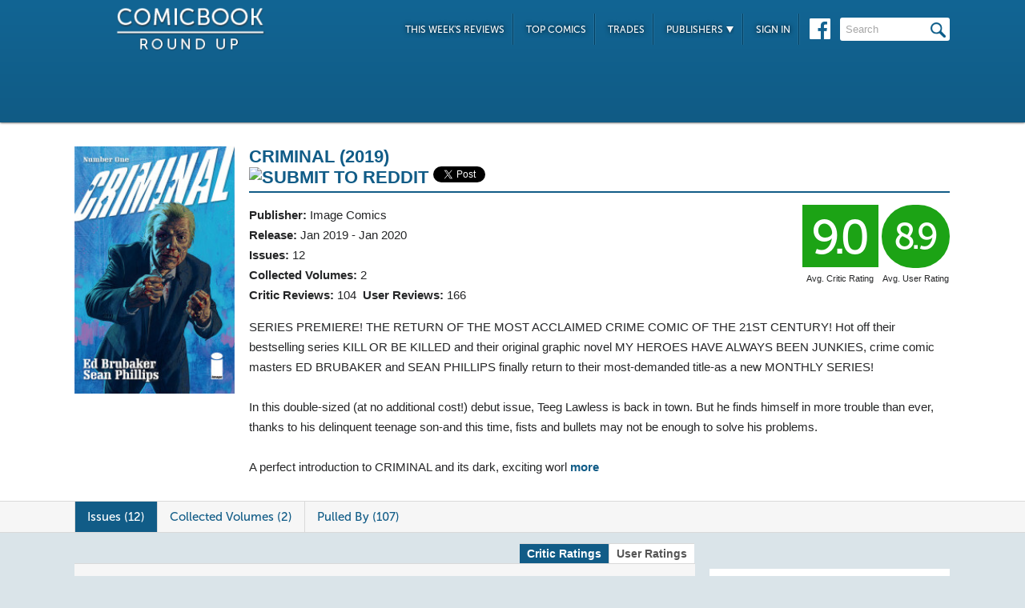

--- FILE ---
content_type: text/html; charset=UTF-8
request_url: https://comicbookroundup.com/comic-books/reviews/image-comics/criminal-(2019)
body_size: 9854
content:

<!DOCTYPE html PUBLIC "-//W3C//DTD XHTML 1.0 Transitional//EN" "http://www.w3.org/TR/xhtml1/DTD/xhtml1-transitional.dtd">
<html xmlns="http://www.w3.org/1999/xhtml" xmlns:og="http://ogp.me/ns#" xmlns:fb="http://www.facebook.com/2008/fbml" lang="en-US">
<head>
<title>Criminal (2019) Comic Series Reviews at ComicBookRoundUp.com</title>
<meta content="text/html; charset=utf-8" http-equiv="Content-type" />

<link href="/css/styles.css?version=78" rel="stylesheet" type="text/css" />
<link rel="shortcut icon" type="image/png"  href="/images/cbroundup-favicon.png">
<link rel="apple-touch-icon-precomposed" href="/images/cbroundup-favicon.png">
<meta name="description" content="Compare critic reviews for Criminal (2019) comics, published by Image Comics."/>
<meta property="og:title" content="Criminal (2019) Reviews"/><meta property="og:type" content="article"/><meta property="og:url" content="https://comicbookroundup.com:443/comic-books/reviews/image-comics/criminal-(2019)"/><meta property="og:image" content="https://comicbookroundup.com/img/covers/c/criminal-(2019)/12.jpg"/><meta property="og:site_name" content="ComicBookRoundup.com"/><meta property="og:description" content="Scored a 8.9 Rating Based On Reviews For 12 Issues"/><meta property="fb:admins" content="100004440395988" />
<meta property="fb:admins" content="654488789" />

<link rel="publisher" href="https://plus.google.com/115698030280766854032"/>

<meta name="verify-v1" content="y7Cy47cfr7wxc2/rsiszHgHliJHO6poqM3oLOBzTgAE=" />
<META name="y_key" content="14bbf3fd286c52e8" />
<meta name="msvalidate.01" content="815198DB000573EFB95308828B751C7D" />

<script src="/js/jquery-3.2.1.min.js"></script>
<script async='async' type="text/javascript" src="/js/add_to_list.js?version=5"></script>
<script src="/js/tabcontent.js"></script>
		<link rel="canonical" href="https://comicbookroundup.com/comic-books/reviews/image-comics/criminal-(2019)" />

<script type="text/javascript">

$(window).scroll(function() {
        //After scrolling 100px from the top...
        if ( $(window).scrollTop() >= 100 ) {
            $('.header').addClass('scrolled');
        //Otherwise remove inline styles and thereby revert to original stying
        } else {
            $('.header').removeClass('scrolled');
        }

      myID = document.getElementById("bottom_video_ad");
      if ( $(window).scrollTop() >= 1050 ) {
        myID.className = "video_show";
        //Otherwise remove inline styles and thereby revert to original stying
        } else {
          myID.className = "video_hide";
        }

  });
</script>

  <script data-cfasync="false">window.nitroAds=window.nitroAds||{createAd:function(){return new Promise(e=>{window.nitroAds.queue.push(["createAd",arguments,e])})},addUserToken:function(){window.nitroAds.queue.push(["addUserToken",arguments])},queue:[]};</script>
  <script data-cfasync="false" async src="https://s.nitropay.com/ads-1442.js"></script>
  <script>
    window['nitroAds'].createAd('Desktop_Leaderboard', {
      "refreshLimit": 0,
      "refreshTime": 30,
      "renderVisibleOnly": false,
      "refreshVisibleOnly": true,
      "sizes": [
        [
          "728",
          "90"
        ]
      ],
      "report": {
        "enabled": true,
        "icon": true,
        "wording": "Report Ad",
        "position": "top-right"
      }
    });
    </script>  

  <script>
    window['nitroAds'].createAd('Desktop_AnchorBottom', {
      "refreshLimit": 0,
      "refreshTime": 30,
      "format": "anchor",
      "anchor": "bottom",
      "anchorPersistClose": false,
      "mediaQuery": "(min-width: 0px)",
      "report": {
        "enabled": true,
        "icon": true,
        "wording": "Report Ad",
        "position": "top-right"
      }
    });
  </script>    



	<script type="application/ld+json">
	{
	    "@context": "http://schema.org/",
	    "@type": "AggregateRating",
	    "itemReviewed": "Criminal (2019)",
	    "ratingValue": "9.0",
	    "bestRating": "10",
	    "worstRating": "1",
	    "ratingCount": "104"
	}
    </script>
	<script type="application/ld+json">
    {
      "@context": "http://schema.org",
      "@type": "BreadcrumbList",
      "itemListElement": [{
        "@type": "ListItem",
        "position": 1,
        "item": {
          "@id": "https://comicbookroundup.com/comic-books/reviews/image-comics",
          "name": "Image Comics"
        }
      }]
    }
	</script>
<!-- Cookie Consent for EU -->
<!--
<link rel="stylesheet" type="text/css" href="//cdnjs.cloudflare.com/ajax/libs/cookieconsent2/3.0.3/cookieconsent.min.css" />
<script src="//cdnjs.cloudflare.com/ajax/libs/cookieconsent2/3.0.3/cookieconsent.min.js" async="true"></script>
<script>
window.addEventListener("load", function(){
window.cookieconsent.initialise({
  "palette": {
    "popup": {
      "background": "#edeff5",
      "text": "#838391"
    },
    "button": {
      "background": "#4b81e8"
    }
  }
})});
</script>
-->
</head>
<body>
<div id="bottom_video_ad" class="video_hide" style="position: fixed; bottom: 0; right: 0; width: 300px; padding:10px 0px 100px;">
        <div id="Desktop_Video"></div>
        <script>
    window['nitroAds'].createAd('Desktop_Video', {
      "refreshLimit": 0,
      "refreshTime": 30,
      "format": "floating"
    });
  </script>

</div>

<!--HEADER START-->
    <div class="header">
        <div class="container">
            <a href="/"><img class="logo" src="/images/ComicBookRoundUp-Logo-White.png" alt="ComicBookRoudup.com - Compare Comic Book Reviews"/></a>
            <div class="rightside">
    <div id="Desktop_Leaderboard" class='header_ad' style='font-size:0;margin-top:6px;'></div>
            <div class="navigation">
                    <ul>
                        <li><a href="/comic-books/release-dates/2026-01-14">This Week's Reviews</a></li>
                        <li><a href="/comic-books/top-comics">Top Comics</a></li>
                        <li><a href="/comic-books/trades">Trades</a></li>
                        <li><a href="#">Publishers <img src="/images/down-arrow.png"/></a>
                            <ul class="submenu">
        	                   <li><a href="/comic-books/reviews/marvel-comics">Marvel</a></li>
                               <li><a href="/comic-books/reviews/dc-comics">DC</a></li>
        	                   <li><a href="/comic-books/reviews/image-comics">Image</a></li>
        	                   <li><a href="/comic-books/reviews/dark-horse-comics">Dark Horse</a></li>
        	                   <li><a href="/comic-books/reviews/idw-publishing">IDW</a></li>
        	                   <li><a href="/comic-books/reviews/boom-studios">Boom!</a></li>
        	                   <li><a href="/comic-books/reviews/dynamite-entertainment">Dynamite</a></li>
        	                   <li><a href="/comic-books/reviews/vault-comics">Vault</a></li>	                                                
                               <li><a href="/comic-books/reviews">See Full List</a></li>
                            </ul>
                        </li>
                        
                        <li><a href="/signin.php">Sign In</a></li>
                        
                    </ul>
                    <a href="https://www.facebook.com/pages/Comic-Book-Roundup/423833794342101" target="_blank"><img src="/images/facebook.png"/></a>
                    <form name="search_form" action="/search_results.php" method="get">
                        <input id="header_search" name="f_search" onclick="this.value='';" onfocus="this.select()" onblur="this.value=!this.value?'Search':this.value;" value="Search" />
                    </form>                    
                </div>
            </div>
        </div>    
    </div>
    <!--HEADER END--> 
       

<SCRIPT language="JavaScript"> 
$(function(){
    $(".switch_disable").bind('click',function(){
		$(".switch_disable").addClass("selected");
		$(".switch_enable").removeClass("selected");

		$('.UserReviewNumList').show();
		$('.UserRatingList').show();
		$('.CriticReviewNumList').hide();
		$('.CriticRatingList').hide();
	  });

	$(".switch_enable").bind('click',function(){
		$(".switch_enable").addClass("selected");
		$(".switch_disable").removeClass("selected");

		$('.CriticReviewNumList').show();
		$('.CriticRatingList').show();
		$('.UserReviewNumList').hide();
		$('.UserRatingList').hide();
	 });
});
</SCRIPT>

<div class="top issue" id="series">
<div class="container">
<div class="left">
			<img width='191px;' src="/img/covers/c/criminal-(2019)/1_medium.jpg" alt="Criminal (2019)">
 	
            </div>
            
            <div class="right">
                <h1>
                	<span>Criminal (2019)</span>

        		      		<div  class='social-widgets' >
			    <div class="reddit-widget">
			    <a href="//www.reddit.com/submit" onclick="window.location = '//www.reddit.com/submit?url=' + encodeURIComponent(window.location); return false"> <img src="//www.redditstatic.com/spreddit7.gif" alt="submit to reddit" border="0" /> </a>
			    </div>
			    <a style='display:none;' href="https://twitter.com/share" class="twitter-share-button" data-via="ComicBookRndup">Tweet</a> 
                <div class="facebook-widget">
				<div id="fb-root"></div>
				<script async defer crossorigin="anonymous" src="https://connect.facebook.net/en_US/sdk.js#xfbml=1&version=v11.0" nonce="CBoHmLU6"></script>
				<div class="fb-like" data-href="/comic-books/reviews/image-comics/criminal-(2019)" data-width="" data-layout="button" data-action="like" data-size="small" data-share="true"></div>
			    </div>
			    
		  </div>	  

    <!-- Place this tag in your head or just before your close body tag. -->
	<script style="display:none;">window.twttr = (function(d, s, id) {
		var js, fjs = d.getElementsByTagName(s)[0],
			t = window.twttr || {};
		if (d.getElementById(id)) return t;
		js = d.createElement(s);
		js.id = id;
		js.src = "https://platform.twitter.com/widgets.js";
		fjs.parentNode.insertBefore(js, fjs);

		t._e = [];
		t.ready = function(f) {
			t._e.push(f);
		};

		return t;
	}(document, "script", "twitter-wjs"));</script>

	
                </h1>
                <div class="left">
                    <span><strong>Publisher:</strong> <a href="/comic-books/reviews/image-comics">Image Comics</a></span>
                    <span><strong>Release:</strong> Jan 2019 - Jan 2020</span>
                    <span><strong>Issues:</strong> 12                                                            </span>
                    <span><strong>Collected Volumes:</strong> 2</span>                    <span><strong>Critic Reviews:</strong> <span itemprop="votes">104</span>&nbsp;&nbsp;<strong>User Reviews:</strong> 166</span>
                </div>
                <div class="right">
                    <div class="review green">9.0                    <span class='rating-title'>Avg. Critic Rating</span></div>
                    <div class="user-review green">8.9                    <span class='rating-title'>Avg. User Rating</span></div><br>
                                    </div>
                
                <p class="clear">
                	<span id="description">
                    		SERIES PREMIERE! THE RETURN OF THE MOST ACCLAIMED CRIME COMIC OF THE 21ST CENTURY! Hot off their bestselling series KILL OR BE KILLED and their original graphic novel MY HEROES HAVE ALWAYS BEEN JUNKIES, crime comic masters ED BRUBAKER and SEAN PHILLIPS finally return to their most-demanded title-as a new MONTHLY SERIES!<br> <br> In this double-sized (at no additional cost!) debut issue, Teeg Lawless is back in town. But he finds himself in more trouble than ever, thanks to his delinquent teenage son-and this time, fists and bullets may not be enough to solve his problems.<br> <br> A perfect introduction to CRIMINAL and its dark, exciting worl<span id="description-more" style="display:none;">d, this series will also include back page art and articles to bring readers more fully into the noir experience.</span> <a class='event-more-link'>more</a>                    </span>
                </p>
            </div>
        </div>
    </div>
      

<div class="divider" id="nav">
    <div class="container">                  
    	<ul class="tabs">  
    		<li class="selected"><a href="#issues">Issues (12)</a></li>  
    		    		    		<li ><a href="#collected-volumes">Collected Volumes (2)</a></li>    
    		<li ><a href="#pull-users">Pulled By (107)</a></li>
    	</ul>
    </div>      
</div>    
         
    <div class="bottom">
    	<div class="container">
        	<div class="left">
     <div class="switch_options">
	   <span class="switch_disable"> User Ratings </span>
       <span class="switch_enable selected"> Critic Ratings </span>
    </div>
        	   <div id="issues">
	                                       <div class="section" id="series">
                            <table class="head">
                            	<tr>
                                	<th class="rating">Rating</th>
                                    <th class="issue">Issue</th>
                                    <th class="writer">Writer</th>
                                    <th class="artist">Artist</th>
                                    <th class="reviews">Reviews</th>
                                </tr>
                            </table>
                
                            <table>
                                <tr>
                                	<td class="rating">
                                 	   <div class="CriticRatingList">
                                            <div class="review green">9.3</div>
                                       </div>
                                	   <div class="UserRatingList">
                                    	   <div class="user-review green">9.3</div>
                                       </div>
                                    </td>
                                    <td class="issue"><a href="/comic-books/reviews/image-comics/criminal-(2019)/12" title="Criminal (2019) #12 Reviews">#12</a></td>
                                    <td class="writer"><a href="/comic-books/writer-artist/ed-brubaker" title="Ed Brubaker Reviews">Ed Brubaker</a></td>
                                    <td class="artist"><a href="/comic-books/writer-artist/sean-phillips" title="Sean Phillips Reviews">Sean Phillips</a></td>
                                    <td class="reviews">
                                        <div class="CriticReviewNumList"><a href="/comic-books/reviews/image-comics/criminal-(2019)/12" title="Criminal (2019) #12 Reviews">6</a></div>
                                        <div class="UserReviewNumList"><a href="/comic-books/reviews/image-comics/criminal-(2019)/12" title="Criminal (2019) #12 Reviews">15</a></div>
                                        </td>
                                    </tr>
                                <tr>
                                	<td class="rating">
                                 	   <div class="CriticRatingList">
                                            <div class="review green">9.3</div>
                                       </div>
                                	   <div class="UserRatingList">
                                    	   <div class="user-review green">8.7</div>
                                       </div>
                                    </td>
                                    <td class="issue"><a href="/comic-books/reviews/image-comics/criminal-(2019)/11" title="Criminal (2019) #11 Reviews">#11</a></td>
                                    <td class="writer"><a href="/comic-books/writer-artist/ed-brubaker" title="Ed Brubaker Reviews">Ed Brubaker</a></td>
                                    <td class="artist"><a href="/comic-books/writer-artist/sean-phillips" title="Sean Phillips Reviews">Sean Phillips</a></td>
                                    <td class="reviews">
                                        <div class="CriticReviewNumList"><a href="/comic-books/reviews/image-comics/criminal-(2019)/11" title="Criminal (2019) #11 Reviews">7</a></div>
                                        <div class="UserReviewNumList"><a href="/comic-books/reviews/image-comics/criminal-(2019)/11" title="Criminal (2019) #11 Reviews">11</a></div>
                                        </td>
                                    </tr>
                                <tr>
                                	<td class="rating">
                                 	   <div class="CriticRatingList">
                                            <div class="review green">9.1</div>
                                       </div>
                                	   <div class="UserRatingList">
                                    	   <div class="user-review green">8.9</div>
                                       </div>
                                    </td>
                                    <td class="issue"><a href="/comic-books/reviews/image-comics/criminal-(2019)/10" title="Criminal (2019) #10 Reviews">#10</a></td>
                                    <td class="writer"><a href="/comic-books/writer-artist/ed-brubaker" title="Ed Brubaker Reviews">Ed Brubaker</a></td>
                                    <td class="artist"><a href="/comic-books/writer-artist/sean-phillips" title="Sean Phillips Reviews">Sean Phillips</a></td>
                                    <td class="reviews">
                                        <div class="CriticReviewNumList"><a href="/comic-books/reviews/image-comics/criminal-(2019)/10" title="Criminal (2019) #10 Reviews">8</a></div>
                                        <div class="UserReviewNumList"><a href="/comic-books/reviews/image-comics/criminal-(2019)/10" title="Criminal (2019) #10 Reviews">11</a></div>
                                        </td>
                                    </tr>
                                <tr>
                                	<td class="rating">
                                 	   <div class="CriticRatingList">
                                            <div class="review green">8.9</div>
                                       </div>
                                	   <div class="UserRatingList">
                                    	   <div class="user-review green">8.8</div>
                                       </div>
                                    </td>
                                    <td class="issue"><a href="/comic-books/reviews/image-comics/criminal-(2019)/9" title="Criminal (2019) #9 Reviews">#9</a></td>
                                    <td class="writer"><a href="/comic-books/writer-artist/ed-brubaker" title="Ed Brubaker Reviews">Ed Brubaker</a></td>
                                    <td class="artist"><a href="/comic-books/writer-artist/sean-phillips" title="Sean Phillips Reviews">Sean Phillips</a></td>
                                    <td class="reviews">
                                        <div class="CriticReviewNumList"><a href="/comic-books/reviews/image-comics/criminal-(2019)/9" title="Criminal (2019) #9 Reviews">6</a></div>
                                        <div class="UserReviewNumList"><a href="/comic-books/reviews/image-comics/criminal-(2019)/9" title="Criminal (2019) #9 Reviews">9</a></div>
                                        </td>
                                    </tr>
                                <tr>
                                	<td class="rating">
                                 	   <div class="CriticRatingList">
                                            <div class="review green">9.1</div>
                                       </div>
                                	   <div class="UserRatingList">
                                    	   <div class="user-review green">9.0</div>
                                       </div>
                                    </td>
                                    <td class="issue"><a href="/comic-books/reviews/image-comics/criminal-(2019)/8" title="Criminal (2019) #8 Reviews">#8</a></td>
                                    <td class="writer"><a href="/comic-books/writer-artist/ed-brubaker" title="Ed Brubaker Reviews">Ed Brubaker</a></td>
                                    <td class="artist"><a href="/comic-books/writer-artist/sean-phillips" title="Sean Phillips Reviews">Sean Phillips</a></td>
                                    <td class="reviews">
                                        <div class="CriticReviewNumList"><a href="/comic-books/reviews/image-comics/criminal-(2019)/8" title="Criminal (2019) #8 Reviews">8</a></div>
                                        <div class="UserReviewNumList"><a href="/comic-books/reviews/image-comics/criminal-(2019)/8" title="Criminal (2019) #8 Reviews">12</a></div>
                                        </td>
                                    </tr>
                                <tr>
                                	<td class="rating">
                                 	   <div class="CriticRatingList">
                                            <div class="review green">8.9</div>
                                       </div>
                                	   <div class="UserRatingList">
                                    	   <div class="user-review green">8.8</div>
                                       </div>
                                    </td>
                                    <td class="issue"><a href="/comic-books/reviews/image-comics/criminal-(2019)/7" title="Criminal (2019) #7 Reviews">#7</a></td>
                                    <td class="writer"><a href="/comic-books/writer-artist/ed-brubaker" title="Ed Brubaker Reviews">Ed Brubaker</a></td>
                                    <td class="artist"><a href="/comic-books/writer-artist/sean-phillips" title="Sean Phillips Reviews">Sean Phillips</a></td>
                                    <td class="reviews">
                                        <div class="CriticReviewNumList"><a href="/comic-books/reviews/image-comics/criminal-(2019)/7" title="Criminal (2019) #7 Reviews">8</a></div>
                                        <div class="UserReviewNumList"><a href="/comic-books/reviews/image-comics/criminal-(2019)/7" title="Criminal (2019) #7 Reviews">13</a></div>
                                        </td>
                                    </tr>
                                <tr>
                                	<td class="rating">
                                 	   <div class="CriticRatingList">
                                            <div class="review green">8.3</div>
                                       </div>
                                	   <div class="UserRatingList">
                                    	   <div class="user-review green">8.8</div>
                                       </div>
                                    </td>
                                    <td class="issue"><a href="/comic-books/reviews/image-comics/criminal-(2019)/6" title="Criminal (2019) #6 Reviews">#6</a></td>
                                    <td class="writer"><a href="/comic-books/writer-artist/ed-brubaker" title="Ed Brubaker Reviews">Ed Brubaker</a></td>
                                    <td class="artist"><a href="/comic-books/writer-artist/sean-phillips" title="Sean Phillips Reviews">Sean Phillips</a></td>
                                    <td class="reviews">
                                        <div class="CriticReviewNumList"><a href="/comic-books/reviews/image-comics/criminal-(2019)/6" title="Criminal (2019) #6 Reviews">5</a></div>
                                        <div class="UserReviewNumList"><a href="/comic-books/reviews/image-comics/criminal-(2019)/6" title="Criminal (2019) #6 Reviews">15</a></div>
                                        </td>
                                    </tr>
                                <tr>
                                	<td class="rating">
                                 	   <div class="CriticRatingList">
                                            <div class="review green">9.5</div>
                                       </div>
                                	   <div class="UserRatingList">
                                    	   <div class="user-review green">9.0</div>
                                       </div>
                                    </td>
                                    <td class="issue"><a href="/comic-books/reviews/image-comics/criminal-(2019)/5" title="Criminal (2019) #5 Reviews">#5</a></td>
                                    <td class="writer"><a href="/comic-books/writer-artist/ed-brubaker" title="Ed Brubaker Reviews">Ed Brubaker</a></td>
                                    <td class="artist"><a href="/comic-books/writer-artist/sean-phillips" title="Sean Phillips Reviews">Sean Phillips</a></td>
                                    <td class="reviews">
                                        <div class="CriticReviewNumList"><a href="/comic-books/reviews/image-comics/criminal-(2019)/5" title="Criminal (2019) #5 Reviews">9</a></div>
                                        <div class="UserReviewNumList"><a href="/comic-books/reviews/image-comics/criminal-(2019)/5" title="Criminal (2019) #5 Reviews">15</a></div>
                                        </td>
                                    </tr>
                                <tr>
                                	<td class="rating">
                                 	   <div class="CriticRatingList">
                                            <div class="review green">8.6</div>
                                       </div>
                                	   <div class="UserRatingList">
                                    	   <div class="user-review green">8.5</div>
                                       </div>
                                    </td>
                                    <td class="issue"><a href="/comic-books/reviews/image-comics/criminal-(2019)/4" title="Criminal (2019) #4 Reviews">#4</a></td>
                                    <td class="writer"><a href="/comic-books/writer-artist/ed-brubaker" title="Ed Brubaker Reviews">Ed Brubaker</a></td>
                                    <td class="artist"><a href="/comic-books/writer-artist/sean-phillips" title="Sean Phillips Reviews">Sean Phillips</a></td>
                                    <td class="reviews">
                                        <div class="CriticReviewNumList"><a href="/comic-books/reviews/image-comics/criminal-(2019)/4" title="Criminal (2019) #4 Reviews">7</a></div>
                                        <div class="UserReviewNumList"><a href="/comic-books/reviews/image-comics/criminal-(2019)/4" title="Criminal (2019) #4 Reviews">11</a></div>
                                        </td>
                                    </tr>
                                <tr>
                                	<td class="rating">
                                 	   <div class="CriticRatingList">
                                            <div class="review green">9.4</div>
                                       </div>
                                	   <div class="UserRatingList">
                                    	   <div class="user-review green">9.0</div>
                                       </div>
                                    </td>
                                    <td class="issue"><a href="/comic-books/reviews/image-comics/criminal-(2019)/3" title="Criminal (2019) #3 Reviews">#3</a></td>
                                    <td class="writer"><a href="/comic-books/writer-artist/ed-brubaker" title="Ed Brubaker Reviews">Ed Brubaker</a></td>
                                    <td class="artist"><a href="/comic-books/writer-artist/sean-phillips" title="Sean Phillips Reviews">Sean Phillips</a></td>
                                    <td class="reviews">
                                        <div class="CriticReviewNumList"><a href="/comic-books/reviews/image-comics/criminal-(2019)/3" title="Criminal (2019) #3 Reviews">8</a></div>
                                        <div class="UserReviewNumList"><a href="/comic-books/reviews/image-comics/criminal-(2019)/3" title="Criminal (2019) #3 Reviews">14</a></div>
                                        </td>
                                    </tr>
                                <tr>
                                	<td class="rating">
                                 	   <div class="CriticRatingList">
                                            <div class="review green">9.2</div>
                                       </div>
                                	   <div class="UserRatingList">
                                    	   <div class="user-review green">8.8</div>
                                       </div>
                                    </td>
                                    <td class="issue"><a href="/comic-books/reviews/image-comics/criminal-(2019)/2" title="Criminal (2019) #2 Reviews">#2</a></td>
                                    <td class="writer"><a href="/comic-books/writer-artist/ed-brubaker" title="Ed Brubaker Reviews">Ed Brubaker</a></td>
                                    <td class="artist"><a href="/comic-books/writer-artist/sean-phillips" title="Sean Phillips Reviews">Sean Phillips</a></td>
                                    <td class="reviews">
                                        <div class="CriticReviewNumList"><a href="/comic-books/reviews/image-comics/criminal-(2019)/2" title="Criminal (2019) #2 Reviews">10</a></div>
                                        <div class="UserReviewNumList"><a href="/comic-books/reviews/image-comics/criminal-(2019)/2" title="Criminal (2019) #2 Reviews">16</a></div>
                                        </td>
                                    </tr>
                                <tr>
                                	<td class="rating">
                                 	   <div class="CriticRatingList">
                                            <div class="review green">8.9</div>
                                       </div>
                                	   <div class="UserRatingList">
                                    	   <div class="user-review green">8.9</div>
                                       </div>
                                    </td>
                                    <td class="issue"><a href="/comic-books/reviews/image-comics/criminal-(2019)/1" title="Criminal (2019) #1 Reviews">#1</a></td>
                                    <td class="writer"><a href="/comic-books/writer-artist/ed-brubaker" title="Ed Brubaker Reviews">Ed Brubaker</a></td>
                                    <td class="artist"><a href="/comic-books/writer-artist/sean-phillips" title="Sean Phillips Reviews">Sean Phillips</a></td>
                                    <td class="reviews">
                                        <div class="CriticReviewNumList"><a href="/comic-books/reviews/image-comics/criminal-(2019)/1" title="Criminal (2019) #1 Reviews">22</a></div>
                                        <div class="UserReviewNumList"><a href="/comic-books/reviews/image-comics/criminal-(2019)/1" title="Criminal (2019) #1 Reviews">24</a></div>
                                        </td>
                                    </tr>
			
                            </table>
                         </div>
	           </div>
	           
	           <div id="collected-volumes">
                                  
                <div class="section" id="series">
                    <table class="head">
                    	<tr>
                        	<th class="rating">Rating</th>
                            <th class="collected-volume">Collected Volume</th>
                            <th class="reviews">
                                <div class="CriticReviewNumList">Issues</div>
                                <div class="UserReviewNumList">Reviews</div>
                            </th>
                        </tr>
                    </table>                    
                    <table>
                        <tr>
                        	<td class="rating">
                        	   <div class="CriticRatingList">
                            	   <div class="review green">9.0</div>
                               </div>
                        	   <div class="UserRatingList">
                            	   <div class="user-review green">10</div>
                               </div>
                            </td>
                            <td class="collected-volume"><a href="/comic-books/trades/reviews/image-comics/criminal-(2019)/cruel-summer" title="criminal-(2019) Cruel Summer Reviews">Cruel Summer</a></td>
                            <td class="reviews">
                                <div class="CriticReviewNumList">
                                    <a href="/comic-books/trades/reviews/image-comics/criminal-(2019)/cruel-summer" title="criminal-(2019) Cruel Summer Reviews">9</a>
                                </div>
                                <div class="UserReviewNumList">
                                    <a href="/comic-books/trades/reviews/image-comics/criminal-(2019)/cruel-summer" title="criminal-(2019) Cruel Summer Reviews">1</a>
                                </div>
                                </td>
                        </tr>
                        <tr>
                        	<td class="rating">
                        	   <div class="CriticRatingList">
                            	   <div class="review green">9.3</div>
                               </div>
                        	   <div class="UserRatingList">
                            	   <div class="user-review green">9.2</div>
                               </div>
                            </td>
                            <td class="collected-volume"><a href="/comic-books/trades/reviews/image-comics/criminal-(2019)/bad-weekend" title="criminal-(2019) Bad Weekend Reviews">Bad Weekend</a></td>
                            <td class="reviews">
                                <div class="CriticReviewNumList">
                                    <a href="/comic-books/trades/reviews/image-comics/criminal-(2019)/bad-weekend" title="criminal-(2019) Bad Weekend Reviews">2</a>
                                </div>
                                <div class="UserReviewNumList">
                                    <a href="/comic-books/trades/reviews/image-comics/criminal-(2019)/bad-weekend" title="criminal-(2019) Bad Weekend Reviews">3</a>
                                </div>
                                </td>
                        </tr>
                </table>
                 
	           </div>
	         </div> 
	           
	         <div id="pull-users">
              
            <div class="section" id="reviews">                    
                <ul>
            				<li  class='first'>
                            	<img src='/img/users/avatars/5573.jpg'/>
                                <div class="review-info">
                                	<span class="name"><a href="/user/profile/5573">NoShape</a></span>
                                	<span class="date">Added: Jan 4, 2019</span>
                                </div>
                            </li>
            				<li >
                            	<img src='/img/users/avatars/4223.jpg'/>
                                <div class="review-info">
                                	<span class="name"><a href="/user/profile/4223">ibdoatlk</a></span>
                                	<span class="date">Added: Jan 9, 2019</span>
                                </div>
                            </li>
            				<li >
                            	<img src='/img/users/avatars/4124.jpg'/>
                                <div class="review-info">
                                	<span class="name"><a href="/user/profile/4124">Bill Blaze</a></span>
                                	<span class="date">Added: Jan 10, 2019</span>
                                </div>
                            </li>
            				<li >
                            	<img src='/img/users/avatars/4314.jpg'/>
                                <div class="review-info">
                                	<span class="name"><a href="/user/profile/4314">TheImageIsStrong</a></span>
                                	<span class="date">Added: Jan 10, 2019</span>
                                </div>
                            </li>
            				<li >
                            	<img src='/img/users/avatars/5821.jpg'/>
                                <div class="review-info">
                                	<span class="name"><a href="/user/profile/5821">aquarius</a></span>
                                	<span class="date">Added: Jan 13, 2019</span>
                                </div>
                            </li>
            				<li >
                            	<img src='/img/users/avatars/125.jpg'/>
                                <div class="review-info">
                                	<span class="name"><a href="/user/profile/125">600WPMPO</a></span>
                                	<span class="date">Added: Jan 22, 2019</span>
                                </div>
                            </li>
            				<li >
                            	<img src='/img/users/avatars/5643.jpg'/>
                                <div class="review-info">
                                	<span class="name"><a href="/user/profile/5643">mynameisraj</a></span>
                                	<span class="date">Added: Feb 13, 2019</span>
                                </div>
                            </li>
            				<li >
                            	<img src='/img/users/avatars/4944.jpg'/>
                                <div class="review-info">
                                	<span class="name"><a href="/user/profile/4944">RocketedToEarth</a></span>
                                	<span class="date">Added: Mar 13, 2019</span>
                                </div>
                            </li>
            				<li >
                            	<img src='/img/users/avatars/5484.png'/>
                                <div class="review-info">
                                	<span class="name"><a href="/user/profile/5484">Vicquell</a></span>
                                	<span class="date">Added: Mar 31, 2019</span>
                                </div>
                            </li>
            				<li >
                            	<img src='/img/users/avatars/3126.png'/>
                                <div class="review-info">
                                	<span class="name"><a href="/user/profile/3126">BesottedGeekPod</a></span>
                                	<span class="date">Added: Apr 12, 2019</span>
                                </div>
                            </li>
            				<li >
                            	<img src='/img/users/avatars/4605.jpg'/>
                                <div class="review-info">
                                	<span class="name"><a href="/user/profile/4605">Enchanted</a></span>
                                	<span class="date">Added: Apr 18, 2019</span>
                                </div>
                            </li>
            				<li >
                            	<img src='/img/users/avatars/3813.jpg'/>
                                <div class="review-info">
                                	<span class="name"><a href="/user/profile/3813">nutshell_12</a></span>
                                	<span class="date">Added: May 17, 2019</span>
                                </div>
                            </li>
            				<li >
                            	<img src='/img/users/avatars/4609.jpg'/>
                                <div class="review-info">
                                	<span class="name"><a href="/user/profile/4609">zacpeck</a></span>
                                	<span class="date">Added: Aug 19, 2019</span>
                                </div>
                            </li>
            				<li >
                            	<img src='/img/users/avatars/1561.jpg'/>
                                <div class="review-info">
                                	<span class="name"><a href="/user/profile/1561">drwasheewashee</a></span>
                                	<span class="date">Added: Aug 23, 2019</span>
                                </div>
                            </li>
            				<li >
                            	<img src='/img/users/avatars/576.png'/>
                                <div class="review-info">
                                	<span class="name"><a href="/user/profile/576">ost8fan</a></span>
                                	<span class="date">Added: Oct 14, 2019</span>
                                </div>
                            </li>
            				<li >
                            	<img src='/img/users/avatars/6955.jpg'/>
                                <div class="review-info">
                                	<span class="name"><a href="/user/profile/6955">Shiny Weasel</a></span>
                                	<span class="date">Added: Jan 26, 2020</span>
                                </div>
                            </li>
            				<li >
                            	<img src='/img/users/avatars/6935.jpg'/>
                                <div class="review-info">
                                	<span class="name"><a href="/user/profile/6935">Christopher</a></span>
                                	<span class="date">Added: Jan 30, 2020</span>
                                </div>
                            </li>
            				<li >
                            	<img src='/img/users/avatars/6398.jpg'/>
                                <div class="review-info">
                                	<span class="name"><a href="/user/profile/6398">David Jacob Duke</a></span>
                                	<span class="date">Added: Feb 2, 2020</span>
                                </div>
                            </li>
            				<li >
                            	<img src='/img/users/avatars/5660.jpg'/>
                                <div class="review-info">
                                	<span class="name"><a href="/user/profile/5660">huz</a></span>
                                	<span class="date">Added: Feb 5, 2020</span>
                                </div>
                            </li>
            				<li >
                            	<img src='/img/users/avatars/183.jpg'/>
                                <div class="review-info">
                                	<span class="name"><a href="/user/profile/183">W_himself</a></span>
                                	<span class="date">Added: Feb 15, 2020</span>
                                </div>
                            </li>
            				<li >
                            	<img src='/img/users/avatars/3286.jpg'/>
                                <div class="review-info">
                                	<span class="name"><a href="/user/profile/3286">pablo</a></span>
                                	<span class="date">Added: Feb 26, 2020</span>
                                </div>
                            </li>
            				<li >
                            	<img src='/img/users/avatars/-1.png'/>
                                <div class="review-info">
                                	<span class="name"><a href="/user/profile/4281">Gabriel Valões </a></span>
                                	<span class="date">Added: Jan 4, 2019</span>
                                </div>
                            </li>
            				<li >
                            	<img src='/img/users/avatars/-1.png'/>
                                <div class="review-info">
                                	<span class="name"><a href="/user/profile/4350">Charlie Wentling</a></span>
                                	<span class="date">Added: Jan 7, 2019</span>
                                </div>
                            </li>
            				<li >
                            	<img src='/img/users/avatars/-1.png'/>
                                <div class="review-info">
                                	<span class="name"><a href="/user/profile/5325">Dp28097</a></span>
                                	<span class="date">Added: Jan 8, 2019</span>
                                </div>
                            </li>
            				<li >
                            	<img src='/img/users/avatars/-1.png'/>
                                <div class="review-info">
                                	<span class="name"><a href="/user/profile/4866">Shane</a></span>
                                	<span class="date">Added: Jan 9, 2019</span>
                                </div>
                            </li>
            				<li >
                            	<img src='/img/users/avatars/-1.png'/>
                                <div class="review-info">
                                	<span class="name"><a href="/user/profile/5497">jman313</a></span>
                                	<span class="date">Added: Jan 9, 2019</span>
                                </div>
                            </li>
            				<li >
                            	<img src='/img/users/avatars/-1.png'/>
                                <div class="review-info">
                                	<span class="name"><a href="/user/profile/4978">GH</a></span>
                                	<span class="date">Added: Jan 9, 2019</span>
                                </div>
                            </li>
            				<li >
                            	<img src='/img/users/avatars/-1.png'/>
                                <div class="review-info">
                                	<span class="name"><a href="/user/profile/3425">Grover</a></span>
                                	<span class="date">Added: Jan 9, 2019</span>
                                </div>
                            </li>
            				<li >
                            	<img src='/img/users/avatars/-1.png'/>
                                <div class="review-info">
                                	<span class="name"><a href="/user/profile/4889">Gambit512</a></span>
                                	<span class="date">Added: Jan 11, 2019</span>
                                </div>
                            </li>
            				<li >
                            	<img src='/img/users/avatars/-1.png'/>
                                <div class="review-info">
                                	<span class="name"><a href="/user/profile/4726">Soilworker</a></span>
                                	<span class="date">Added: Jan 13, 2019</span>
                                </div>
                            </li>
            				<li >
                            	<img src='/img/users/avatars/-1.png'/>
                                <div class="review-info">
                                	<span class="name"><a href="/user/profile/5623">Lawless</a></span>
                                	<span class="date">Added: Jan 13, 2019</span>
                                </div>
                            </li>
            				<li >
                            	<img src='/img/users/avatars/-1.png'/>
                                <div class="review-info">
                                	<span class="name"><a href="/user/profile/1790">RS99</a></span>
                                	<span class="date">Added: Jan 14, 2019</span>
                                </div>
                            </li>
            				<li >
                            	<img src='/img/users/avatars/-1.png'/>
                                <div class="review-info">
                                	<span class="name"><a href="/user/profile/5677">TAilS1989</a></span>
                                	<span class="date">Added: Jan 14, 2019</span>
                                </div>
                            </li>
            				<li >
                            	<img src='/img/users/avatars/-1.png'/>
                                <div class="review-info">
                                	<span class="name"><a href="/user/profile/3412">Phil B.</a></span>
                                	<span class="date">Added: Jan 15, 2019</span>
                                </div>
                            </li>
            				<li >
                            	<img src='/img/users/avatars/-1.png'/>
                                <div class="review-info">
                                	<span class="name"><a href="/user/profile/3464">Gcdgames</a></span>
                                	<span class="date">Added: Jan 15, 2019</span>
                                </div>
                            </li>
            				<li >
                            	<img src='/img/users/avatars/-1.png'/>
                                <div class="review-info">
                                	<span class="name"><a href="/user/profile/5828">TanB</a></span>
                                	<span class="date">Added: Jan 16, 2019</span>
                                </div>
                            </li>
            				<li >
                            	<img src='/img/users/avatars/-1.png'/>
                                <div class="review-info">
                                	<span class="name"><a href="/user/profile/4434">Chilaper</a></span>
                                	<span class="date">Added: Jan 16, 2019</span>
                                </div>
                            </li>
            				<li >
                            	<img src='/img/users/avatars/-1.png'/>
                                <div class="review-info">
                                	<span class="name"><a href="/user/profile/5833">mroberts327</a></span>
                                	<span class="date">Added: Jan 16, 2019</span>
                                </div>
                            </li>
            				<li >
                            	<img src='/img/users/avatars/-1.png'/>
                                <div class="review-info">
                                	<span class="name"><a href="/user/profile/5574">mrapx</a></span>
                                	<span class="date">Added: Jan 26, 2019</span>
                                </div>
                            </li>
            				<li >
                            	<img src='/img/users/avatars/-1.png'/>
                                <div class="review-info">
                                	<span class="name"><a href="/user/profile/4848">The Duke</a></span>
                                	<span class="date">Added: Feb 4, 2019</span>
                                </div>
                            </li>
            				<li >
                            	<img src='/img/users/avatars/-1.png'/>
                                <div class="review-info">
                                	<span class="name"><a href="/user/profile/4274">mister12oco</a></span>
                                	<span class="date">Added: Feb 13, 2019</span>
                                </div>
                            </li>
            				<li >
                            	<img src='/img/users/avatars/-1.png'/>
                                <div class="review-info">
                                	<span class="name"><a href="/user/profile/5486">PJMZ</a></span>
                                	<span class="date">Added: Feb 14, 2019</span>
                                </div>
                            </li>
            				<li >
                            	<img src='/img/users/avatars/-1.png'/>
                                <div class="review-info">
                                	<span class="name"><a href="/user/profile/5964">7-Zark-7</a></span>
                                	<span class="date">Added: Feb 21, 2019</span>
                                </div>
                            </li>
            				<li >
                            	<img src='/img/users/avatars/-1.png'/>
                                <div class="review-info">
                                	<span class="name"><a href="/user/profile/5983">Jakeup226</a></span>
                                	<span class="date">Added: Feb 28, 2019</span>
                                </div>
                            </li>
            				<li >
                            	<img src='/img/users/avatars/-1.png'/>
                                <div class="review-info">
                                	<span class="name"><a href="/user/profile/3659">juanml</a></span>
                                	<span class="date">Added: Mar 3, 2019</span>
                                </div>
                            </li>
            				<li >
                            	<img src='/img/users/avatars/-1.png'/>
                                <div class="review-info">
                                	<span class="name"><a href="/user/profile/3010">Dreamland</a></span>
                                	<span class="date">Added: Mar 7, 2019</span>
                                </div>
                            </li>
            				<li >
                            	<img src='/img/users/avatars/-1.png'/>
                                <div class="review-info">
                                	<span class="name"><a href="/user/profile/3792">DDJamesB</a></span>
                                	<span class="date">Added: Mar 8, 2019</span>
                                </div>
                            </li>
            				<li >
                            	<img src='/img/users/avatars/-1.png'/>
                                <div class="review-info">
                                	<span class="name"><a href="/user/profile/3109">Germon</a></span>
                                	<span class="date">Added: Mar 10, 2019</span>
                                </div>
                            </li>
            				<li >
                            	<img src='/img/users/avatars/-1.png'/>
                                <div class="review-info">
                                	<span class="name"><a href="/user/profile/6015">Jonathn</a></span>
                                	<span class="date">Added: Mar 13, 2019</span>
                                </div>
                            </li>
            				<li >
                            	<img src='/img/users/avatars/-1.png'/>
                                <div class="review-info">
                                	<span class="name"><a href="/user/profile/5579">Josecab79</a></span>
                                	<span class="date">Added: Mar 14, 2019</span>
                                </div>
                            </li>
            				<li >
                            	<img src='/img/users/avatars/-1.png'/>
                                <div class="review-info">
                                	<span class="name"><a href="/user/profile/1250">bhudson1972</a></span>
                                	<span class="date">Added: Mar 14, 2019</span>
                                </div>
                            </li>
            				<li >
                            	<img src='/img/users/avatars/-1.png'/>
                                <div class="review-info">
                                	<span class="name"><a href="/user/profile/6041">Iron7</a></span>
                                	<span class="date">Added: Mar 23, 2019</span>
                                </div>
                            </li>
            				<li >
                            	<img src='/img/users/avatars/-1.png'/>
                                <div class="review-info">
                                	<span class="name"><a href="/user/profile/6044">American Villan</a></span>
                                	<span class="date">Added: Mar 24, 2019</span>
                                </div>
                            </li>
            				<li >
                            	<img src='/img/users/avatars/-1.png'/>
                                <div class="review-info">
                                	<span class="name"><a href="/user/profile/5956">DarloMan</a></span>
                                	<span class="date">Added: Mar 24, 2019</span>
                                </div>
                            </li>
            				<li >
                            	<img src='/img/users/avatars/-1.png'/>
                                <div class="review-info">
                                	<span class="name"><a href="/user/profile/6029">Culgan</a></span>
                                	<span class="date">Added: Mar 28, 2019</span>
                                </div>
                            </li>
            				<li >
                            	<img src='/img/users/avatars/-1.png'/>
                                <div class="review-info">
                                	<span class="name"><a href="/user/profile/1366">vandelay</a></span>
                                	<span class="date">Added: Apr 9, 2019</span>
                                </div>
                            </li>
            				<li >
                            	<img src='/img/users/avatars/-1.png'/>
                                <div class="review-info">
                                	<span class="name"><a href="/user/profile/6102">Belzeb</a></span>
                                	<span class="date">Added: Apr 13, 2019</span>
                                </div>
                            </li>
            				<li >
                            	<img src='/img/users/avatars/-1.png'/>
                                <div class="review-info">
                                	<span class="name"><a href="/user/profile/546">derf_jenkins</a></span>
                                	<span class="date">Added: Apr 20, 2019</span>
                                </div>
                            </li>
            				<li >
                            	<img src='/img/users/avatars/-1.png'/>
                                <div class="review-info">
                                	<span class="name"><a href="/user/profile/5234">SuperGimp</a></span>
                                	<span class="date">Added: May 2, 2019</span>
                                </div>
                            </li>
            				<li >
                            	<img src='/img/users/avatars/-1.png'/>
                                <div class="review-info">
                                	<span class="name"><a href="/user/profile/6191">Knock-Noftz</a></span>
                                	<span class="date">Added: May 12, 2019</span>
                                </div>
                            </li>
            				<li >
                            	<img src='/img/users/avatars/-1.png'/>
                                <div class="review-info">
                                	<span class="name"><a href="/user/profile/6194">Ryan Alcock</a></span>
                                	<span class="date">Added: May 12, 2019</span>
                                </div>
                            </li>
            				<li >
                            	<img src='/img/users/avatars/-1.png'/>
                                <div class="review-info">
                                	<span class="name"><a href="/user/profile/6197">mwebb40</a></span>
                                	<span class="date">Added: May 13, 2019</span>
                                </div>
                            </li>
            				<li >
                            	<img src='/img/users/avatars/-1.png'/>
                                <div class="review-info">
                                	<span class="name"><a href="/user/profile/6178">Fizboz</a></span>
                                	<span class="date">Added: May 13, 2019</span>
                                </div>
                            </li>
            				<li >
                            	<img src='/img/users/avatars/-1.png'/>
                                <div class="review-info">
                                	<span class="name"><a href="/user/profile/5323">Fo</a></span>
                                	<span class="date">Added: May 26, 2019</span>
                                </div>
                            </li>
            				<li >
                            	<img src='/img/users/avatars/-1.png'/>
                                <div class="review-info">
                                	<span class="name"><a href="/user/profile/1788">GhostHero76</a></span>
                                	<span class="date">Added: Jun 12, 2019</span>
                                </div>
                            </li>
            				<li >
                            	<img src='/img/users/avatars/-1.png'/>
                                <div class="review-info">
                                	<span class="name"><a href="/user/profile/3395">cubsfanjace</a></span>
                                	<span class="date">Added: Jun 12, 2019</span>
                                </div>
                            </li>
            				<li >
                            	<img src='/img/users/avatars/-1.png'/>
                                <div class="review-info">
                                	<span class="name"><a href="/user/profile/6350">Bryan Smith</a></span>
                                	<span class="date">Added: Jun 25, 2019</span>
                                </div>
                            </li>
            				<li >
                            	<img src='/img/users/avatars/-1.png'/>
                                <div class="review-info">
                                	<span class="name"><a href="/user/profile/6353">Getogourmet</a></span>
                                	<span class="date">Added: Jun 26, 2019</span>
                                </div>
                            </li>
            				<li >
                            	<img src='/img/users/avatars/-1.png'/>
                                <div class="review-info">
                                	<span class="name"><a href="/user/profile/6356">Walnuts504</a></span>
                                	<span class="date">Added: Jun 26, 2019</span>
                                </div>
                            </li>
            				<li >
                            	<img src='/img/users/avatars/-1.png'/>
                                <div class="review-info">
                                	<span class="name"><a href="/user/profile/6318">Santillan</a></span>
                                	<span class="date">Added: Jun 30, 2019</span>
                                </div>
                            </li>
            				<li >
                            	<img src='/img/users/avatars/-1.png'/>
                                <div class="review-info">
                                	<span class="name"><a href="/user/profile/4269">flipguyntpa78</a></span>
                                	<span class="date">Added: Jul 2, 2019</span>
                                </div>
                            </li>
            				<li >
                            	<img src='/img/users/avatars/-1.png'/>
                                <div class="review-info">
                                	<span class="name"><a href="/user/profile/6376">hollywoo</a></span>
                                	<span class="date">Added: Jul 6, 2019</span>
                                </div>
                            </li>
            				<li >
                            	<img src='/img/users/avatars/-1.png'/>
                                <div class="review-info">
                                	<span class="name"><a href="/user/profile/6382">SpakCracklePop</a></span>
                                	<span class="date">Added: Jul 12, 2019</span>
                                </div>
                            </li>
            				<li >
                            	<img src='/img/users/avatars/-1.png'/>
                                <div class="review-info">
                                	<span class="name"><a href="/user/profile/6400">tobytobytoby</a></span>
                                	<span class="date">Added: Jul 17, 2019</span>
                                </div>
                            </li>
            				<li >
                            	<img src='/img/users/avatars/-1.png'/>
                                <div class="review-info">
                                	<span class="name"><a href="/user/profile/1167">AndrewAnson</a></span>
                                	<span class="date">Added: Jul 18, 2019</span>
                                </div>
                            </li>
            				<li >
                            	<img src='/img/users/avatars/-1.png'/>
                                <div class="review-info">
                                	<span class="name"><a href="/user/profile/6407">Funter</a></span>
                                	<span class="date">Added: Jul 20, 2019</span>
                                </div>
                            </li>
            				<li >
                            	<img src='/img/users/avatars/-1.png'/>
                                <div class="review-info">
                                	<span class="name"><a href="/user/profile/1342">DagMatt</a></span>
                                	<span class="date">Added: Jul 24, 2019</span>
                                </div>
                            </li>
            				<li >
                            	<img src='/img/users/avatars/-1.png'/>
                                <div class="review-info">
                                	<span class="name"><a href="/user/profile/1110">earthx</a></span>
                                	<span class="date">Added: Jul 27, 2019</span>
                                </div>
                            </li>
            				<li >
                            	<img src='/img/users/avatars/-1.png'/>
                                <div class="review-info">
                                	<span class="name"><a href="/user/profile/6466">ChetManley</a></span>
                                	<span class="date">Added: Aug 10, 2019</span>
                                </div>
                            </li>
            				<li >
                            	<img src='/img/users/avatars/-1.png'/>
                                <div class="review-info">
                                	<span class="name"><a href="/user/profile/6504">DippingBird</a></span>
                                	<span class="date">Added: Aug 22, 2019</span>
                                </div>
                            </li>
            				<li >
                            	<img src='/img/users/avatars/-1.png'/>
                                <div class="review-info">
                                	<span class="name"><a href="/user/profile/6527">aduongin </a></span>
                                	<span class="date">Added: Aug 28, 2019</span>
                                </div>
                            </li>
            				<li >
                            	<img src='/img/users/avatars/-1.png'/>
                                <div class="review-info">
                                	<span class="name"><a href="/user/profile/3921">BJlaDulVluP</a></span>
                                	<span class="date">Added: Sep 11, 2019</span>
                                </div>
                            </li>
            				<li >
                            	<img src='/img/users/avatars/-1.png'/>
                                <div class="review-info">
                                	<span class="name"><a href="/user/profile/6565">in_vein</a></span>
                                	<span class="date">Added: Sep 11, 2019</span>
                                </div>
                            </li>
            				<li >
                            	<img src='/img/users/avatars/-1.png'/>
                                <div class="review-info">
                                	<span class="name"><a href="/user/profile/6576">Huzaimi</a></span>
                                	<span class="date">Added: Sep 14, 2019</span>
                                </div>
                            </li>
            				<li >
                            	<img src='/img/users/avatars/-1.png'/>
                                <div class="review-info">
                                	<span class="name"><a href="/user/profile/6579">lepuc </a></span>
                                	<span class="date">Added: Sep 15, 2019</span>
                                </div>
                            </li>
            				<li >
                            	<img src='/img/users/avatars/-1.png'/>
                                <div class="review-info">
                                	<span class="name"><a href="/user/profile/273">fofe84</a></span>
                                	<span class="date">Added: Sep 16, 2019</span>
                                </div>
                            </li>
            				<li >
                            	<img src='/img/users/avatars/-1.png'/>
                                <div class="review-info">
                                	<span class="name"><a href="/user/profile/6670">OURGLASSCANON</a></span>
                                	<span class="date">Added: Oct 16, 2019</span>
                                </div>
                            </li>
            				<li >
                            	<img src='/img/users/avatars/-1.png'/>
                                <div class="review-info">
                                	<span class="name"><a href="/user/profile/376">raiju</a></span>
                                	<span class="date">Added: Nov 10, 2019</span>
                                </div>
                            </li>
            				<li >
                            	<img src='/img/users/avatars/-1.png'/>
                                <div class="review-info">
                                	<span class="name"><a href="/user/profile/6786">Gpv221</a></span>
                                	<span class="date">Added: Nov 19, 2019</span>
                                </div>
                            </li>
            				<li >
                            	<img src='/img/users/avatars/-1.png'/>
                                <div class="review-info">
                                	<span class="name"><a href="/user/profile/6842">Doom_zilla</a></span>
                                	<span class="date">Added: Dec 11, 2019</span>
                                </div>
                            </li>
            				<li >
                            	<img src='/img/users/avatars/-1.png'/>
                                <div class="review-info">
                                	<span class="name"><a href="/user/profile/6608">Trade Dress Comics</a></span>
                                	<span class="date">Added: Dec 18, 2019</span>
                                </div>
                            </li>
            				<li >
                            	<img src='/img/users/avatars/-1.png'/>
                                <div class="review-info">
                                	<span class="name"><a href="/user/profile/6883">Jimaldo</a></span>
                                	<span class="date">Added: Dec 26, 2019</span>
                                </div>
                            </li>
            				<li >
                            	<img src='/img/users/avatars/-1.png'/>
                                <div class="review-info">
                                	<span class="name"><a href="/user/profile/6886">ravachol</a></span>
                                	<span class="date">Added: Dec 27, 2019</span>
                                </div>
                            </li>
            				<li >
                            	<img src='/img/users/avatars/-1.png'/>
                                <div class="review-info">
                                	<span class="name"><a href="/user/profile/4179">daveisthemusic</a></span>
                                	<span class="date">Added: Jan 3, 2020</span>
                                </div>
                            </li>
            				<li >
                            	<img src='/img/users/avatars/-1.png'/>
                                <div class="review-info">
                                	<span class="name"><a href="/user/profile/2099">Ishara</a></span>
                                	<span class="date">Added: Jan 17, 2020</span>
                                </div>
                            </li>
            				<li >
                            	<img src='/img/users/avatars/-1.png'/>
                                <div class="review-info">
                                	<span class="name"><a href="/user/profile/6944">mufonix</a></span>
                                	<span class="date">Added: Jan 28, 2020</span>
                                </div>
                            </li>
            				<li >
                            	<img src='/img/users/avatars/-1.png'/>
                                <div class="review-info">
                                	<span class="name"><a href="/user/profile/6988">Mister H.</a></span>
                                	<span class="date">Added: Feb 6, 2020</span>
                                </div>
                            </li>
            				<li >
                            	<img src='/img/users/avatars/-1.png'/>
                                <div class="review-info">
                                	<span class="name"><a href="/user/profile/3167">Hightower</a></span>
                                	<span class="date">Added: Feb 11, 2020</span>
                                </div>
                            </li>
            				<li >
                            	<img src='/img/users/avatars/-1.png'/>
                                <div class="review-info">
                                	<span class="name"><a href="/user/profile/6999">Chortles</a></span>
                                	<span class="date">Added: Feb 12, 2020</span>
                                </div>
                            </li>
            				<li >
                            	<img src='/img/users/avatars/-1.png'/>
                                <div class="review-info">
                                	<span class="name"><a href="/user/profile/6998">AQT</a></span>
                                	<span class="date">Added: Feb 12, 2020</span>
                                </div>
                            </li>
            				<li >
                            	<img src='/img/users/avatars/-1.png'/>
                                <div class="review-info">
                                	<span class="name"><a href="/user/profile/7007">ComicsRlife</a></span>
                                	<span class="date">Added: Feb 14, 2020</span>
                                </div>
                            </li>
            				<li >
                            	<img src='/img/users/avatars/-1.png'/>
                                <div class="review-info">
                                	<span class="name"><a href="/user/profile/7022">TylerBrune</a></span>
                                	<span class="date">Added: Feb 19, 2020</span>
                                </div>
                            </li>
            				<li >
                            	<img src='/img/users/avatars/-1.png'/>
                                <div class="review-info">
                                	<span class="name"><a href="/user/profile/7027">Mikeland </a></span>
                                	<span class="date">Added: Feb 22, 2020</span>
                                </div>
                            </li>
            				<li >
                            	<img src='/img/users/avatars/-1.png'/>
                                <div class="review-info">
                                	<span class="name"><a href="/user/profile/2730">LocoNasty</a></span>
                                	<span class="date">Added: Feb 22, 2020</span>
                                </div>
                            </li>
            				<li >
                            	<img src='/img/users/avatars/-1.png'/>
                                <div class="review-info">
                                	<span class="name"><a href="/user/profile/7070">Timon87</a></span>
                                	<span class="date">Added: Mar 9, 2020</span>
                                </div>
                            </li>
            				<li >
                            	<img src='/img/users/avatars/-1.png'/>
                                <div class="review-info">
                                	<span class="name"><a href="/user/profile/2221">Tchons</a></span>
                                	<span class="date">Added: Mar 22, 2020</span>
                                </div>
                            </li>
            				<li >
                            	<img src='/img/users/avatars/-1.png'/>
                                <div class="review-info">
                                	<span class="name"><a href="/user/profile/7142">gstever</a></span>
                                	<span class="date">Added: Apr 14, 2020</span>
                                </div>
                            </li>
                     </ul>
                     
		</div>
	         </div> 

	         
   
<!--
<div id="taboola-below-article-thumbnails"></div>
<script type="text/javascript">
window._taboola = window._taboola || [];
_taboola.push({
    mode: 'thumbnails-a',
    container: 'taboola-below-article-thumbnails',
    placement: 'Below Article Thumbnails',
    target_type: 'mix'
});
</script>
<script type="text/javascript">
window._taboola = window._taboola || [];
_taboola.push({flush: true});
</script>
-->

<!--
<div class="section contextual">
<div id="zergnet-widget-85767"></div>
<script language="javascript" type="text/javascript">
    (function() {
        var zergnet = document.createElement('script');
        zergnet.type = 'text/javascript'; zergnet.async = true;
        zergnet.src = (document.location.protocol == "https:" ? "https:" : "http:") + '//www.zergnet.com/zerg.js?id=85767';
        var znscr = document.getElementsByTagName('script')[0];
        znscr.parentNode.insertBefore(zergnet, znscr);
    })();
</script>
</div>
-->  	         
	    </div>
        <div class="right">
                <div id="Desktop_HalfPage"></div>
        <script>
        window['nitroAds'].createAd('Desktop_HalfPage', {
        "refreshLimit": 0,
        "refreshTime": 30,
        "renderVisibleOnly": false,
        "refreshVisibleOnly": true,
        "sizes": [
            [
            "300",
            "600"
            ]
        ],
        "report": {
            "enabled": true,
            "icon": true,
            "wording": "Report Ad",
            "position": "bottom-right"
        }
        });
        </script>  
                
        
        <div id="weekly-reviews">
            	   <h1>2022 In Review:</h1>    	
                	<a class="right-link" href="/comic-books/top-comic-series-2022">Top Comic Series</a><br/>
                	<a class="right-link" href="/comic-books/top-comic-issues-2022">Top Comic Issues</a><br/>
                	<a class="right-link" href="/comic-books/top-new-comic-series-2022">Top New Series</a>
                	<!-- <a class="right-link" href="/comic-books/most-reviewed-comic-issues-2020">Most Reviewed Issues</a> -->
         </div>
       
        <div id="weekly-reviews">
                	<h1>Reviews for the Week of...</h1>
                    <div class="calendar">
                    <h4>January</h4>
                    <div class="dates">
                             <a href="/comic-books/release-dates/2026-01-21">21st</a>
                        <a href="/comic-books/release-dates/2026-01-14">14th</a>
                        <a href="/comic-books/release-dates/2026-01-07">7th</a>
            </div>                    <h4>December</h4>
                    <div class="dates">
                             <a href="/comic-books/release-dates/2025-12-31">31st</a>
                        <a href="/comic-books/release-dates/2025-12-24">24th</a>
                                
                        </div>
                    </div>
                    <a href="/comic-books/release-dates" class="more-btn">More <img src="/images/more-arrow.png"/></a>
                </div> 
        <div id="Desktop_MediumRectangle" style='font-size:0;margin-top:20px;'></div>   
        <script>
        window['nitroAds'].createAd('Desktop_MediumRectangle', {
        "refreshLimit": 0,
        "refreshTime": 30,
        "renderVisibleOnly": true,
        "refreshVisibleOnly": true,
        "sizes": [
            [
            "300",
            "250"
            ]
        ],
        "report": {
            "enabled": true,
            "icon": true,
            "wording": "Report Ad",
            "position": "top-right"
        }
        });
        </script>  
   

<!--
<div id="zergnet-widget-85768" style='font-size:0;margin-top:20px;'></div>
<script language="javascript" type="text/javascript">
    (function() {
        var zergnet = document.createElement('script');
        zergnet.type = 'text/javascript'; zergnet.async = true;
        zergnet.src = (document.location.protocol == "https:" ? "https:" : "http:") + '//www.zergnet.com/zerg.js?id=85768';
        var znscr = document.getElementsByTagName('script')[0];
        znscr.parentNode.insertBefore(zergnet, znscr);
    })();
</script>
-->                      
            </div>
        </div>
    </div>
    
    <div class="footer">    
    	<div class="container">
        	<img src="/images/footer-logo.png"/> &copy; 2026            <ul class="links">
            	<li><a href="/">Home</a></li>
                <li><a href="/about">About Us</a></li>
                <li><a href="/privacy-policy">Privacy Policy</a></li>
                <li><a href="/sitemap.php">Sitemap</a></li>
                <li class="last"><span data-ccpa-link="1"></span></li>
            </ul>
        </div>        
    </div>

    
	
    <!-- Amazon Onelink -->
     <script src="//z-na.amazon-adsystem.com/widgets/onejs?MarketPlace=US&adInstanceId=74decaf7-24a5-42f1-a5be-0e291ec756b6"></script>
    
    <!--Old Google Analytics -->
    <script>
      (function(i,s,o,g,r,a,m){i['GoogleAnalyticsObject']=r;i[r]=i[r]||function(){
      (i[r].q=i[r].q||[]).push(arguments)},i[r].l=1*new Date();a=s.createElement(o),
      m=s.getElementsByTagName(o)[0];a.async=1;a.src=g;m.parentNode.insertBefore(a,m)
      })(window,document,'script','https://www.google-analytics.com/analytics.js','ga');
    
      ga('create', 'UA-10518689-1', 'auto');
      ga('send', 'pageview');
          </script>

    <!-- New Google Analytics -->
    <!-- Global site tag (gtag.js) - Google Analytics -->
    <script async src="https://www.googletagmanager.com/gtag/js?id=G-ETR62TTPZV"></script>
    <script>
    window.dataLayer = window.dataLayer || [];
    function gtag(){dataLayer.push(arguments);}
    gtag('js', new Date());
    gtag('config', 'G-ETR62TTPZV');
    </script>

    <!-- Quantcast Tag -->
    <script type="text/javascript">
    var _qevents = _qevents || [];
    
    (function() {
    var elem = document.createElement('script');
    elem.src = (document.location.protocol == "https:" ? "https://secure" : "http://edge") + ".quantserve.com/quant.js";
    elem.async = true;
    elem.type = "text/javascript";
    var scpt = document.getElementsByTagName('script')[0];
    scpt.parentNode.insertBefore(elem, scpt);
    })();
    
    _qevents.push({
    qacct:"p-5BkJTkBDeV0k7"
    });
    </script>
    
    <noscript>
    <div style="display:none;">
    <img src="//pixel.quantserve.com/pixel/p-5BkJTkBDeV0k7.gif" border="0" height="1" width="1" alt="Quantcast"/>
    </div>
    </noscript>
    <!-- End Quantcast tag -->	
    <div id="ncmp-consent-link"></div>
    
</body>
</html>


--- FILE ---
content_type: text/javascript
request_url: https://s.nitropay.com/ads-1442.js
body_size: 245143
content:
if(window['nads']){window['nadsDeprecated']=true};window['nads']={geo:'US',regionCode:'OH',v:0,managedConfig:{},blacklist:["3848:290_4759102-crId","3848:287_agud013t-crId","3848:290_1069513042-crId","3848:290_483175213-crId","3848:176_CR50359690-crId","2760:176_CR50359690","3848:290_596641263-crId","3848:290_722606427-crId","3848:287_legalshield-us-crId","3848:287_acc27wu12-crId","3848:290_704624621-crId","3848:290_768869995-crId","203303294","235_47862","235_47901","235_47477","235_47835","219741251","219741254","219741259","250338367","248972581","248337582","2759639","2786311","248724450","2319_66419_1090396","2319_66419_1090395","287_2376430","287_2385470","390198480","543793-5463245","543793-5463247","2249:396585800","396585800","29752962","547259-398179865","79_404_661f990a892105a","2662_19968_4294793","2409_69557_354_849B789B-1875-4341-A09C-7FADB639675C","7354_139353_52715635","2319_66419_1652012","4603_smaty103422","EAAYACogzX4.RTvE2vE7Ejvg51wQXIwOybnkg0OY2AH3aDJJ5okyBP2-dcM_","342494685","spiceworks-87808","fmlabsonline_17459|1616_wordma-one","e9hhi5ar","530912-81990_55214580","406730953","4114:trestle-100","79_404_z61ffb4ebcfaabg","348713063","348713188","50_267946","1712787","6126_146921_26-774_tivigaming-1","348148031","6126_146921_26-774_soberjulie-1","f832af09fdaea37e940528ab-2005837","50_4998612","340_1849517","593604667127","syxhDznYXTQdGShQy3gAuycw-4118128769","cr-s53vu8ygu9sh","45_22405202","45_4150031","cr-bbtu1h6q27tk2","45_4251233","45_4785675","45_4760470","45_4799017","363962940","6060590","6060607","7_jox8to9c","363917627","45_4750200","32635439","4118166290","362938496","11142459","1627808146641","4118166334","4118173502","EAAYACogSoBxmUUfu8KK4qroCZvPbVHRtlwtIox7TyOA4uglpmsyBHdu2Ek_","3778:4118163017","4118166337","7_v7jh650b","77270-300x250-HTML","371657769","547259-433003930","4_1190112","613275074580","435767199","424694115","29088855","2460_123725_91037229","10730629","386817667","364_153376","16243_16_474598980","16320716_dropbottle-one","398953884","398953848","503207a8db4b6211f8641929a7a99a4aab8e|1174","1c32072c6fc82965ac006f2f4b07932826ed","47421139_505380337","2249:505380337","2409_17711_T16150126","8t298o2c084","cr-9cp2zh1x09rh07","407419884","443799668","4114:geniussportsmedia-30773","462917408","514558977","462917192","VZ2CverN9GD8ZX00zB83","464160554","16_517514280","16_529404114","79a8984bc6a7278176a988fd5ac9c77a","471671607","3bc1pyrl","478666731","16_528118487","16_456884619","556_16_461048677","5989_27822_502838608","473721246","527405283","556_16_529651178","2249:537396952","0c04c5be32df193ef0cb645c5807925d","38954b7c707618bf57250e0ebf871731","76243_76_6f5e40ca-5e07-4bdb-9c25-444701490184","474858368","494_379_76_0b8cf399-da8d-4dba-b43d-da9f52cb6c47","cr-9cp2ye0rx7rhx5","6622182190","468299110","256cfb84814b07d","aw298rt2pb3","119_5373983","cr-g7q24_e6r19rg27","119_5365163","2997_231494","119_5365161","76243_76_5b8150bd-d87c-4b1f-a340-d875c8cd4069","1119145802","f9a184f8ea3f05900615345b7f215fa1","t92981y5qh0","6732_70269_T18277741","1778352527829010","444757646","377135079","529327465","485636651","103534_10284_74_14307096","556_16_537396952","2b298sl3vg5","470488600","1ced65f5-c70a-4784-ba5b-abadbb85c9e1","9h298pdqabl","2313:310597_160x600","3llt49ei","442489359","407596075","2409_24604_364_185404-1189736","43039455","11276735","c033579f-e9bc-4a26-b562-2aa4feff726a","37946202","37945649","11429418","550952372","506101888","505561046","333013559","486758573","500603532","500603523","500603527","504318018","504319468","410_8210cd72-d409-42f4-87b6-7064dac2cf80","500603529","2249:559261043","o442112c1qzdz","508148586","2307:qxly7nio","7165698","48414690","7179394","6956035","7179485","505033115","505033207","514518343","515126626","2966:396772","2966:396775","2966:396774","2966:396773","7252584","a9o32s7t","2307:fximukea","518032027","521615435","514824723","519016504","2307:oeiebuos","514824727","463106db0c10cab57fdceb1031317b82b372","5d3106a4c23e220a6f2c7957399e89426dc8","fM3HrOmsQQSweVevr0eO","dd31069e8402a9508d035a0ebdf39b50f066","502802692","11546238","560_74_14891825","11524099","64ns43tc","2249:576226772","496292397","xfynjfex","7263551","513836991","523994037","522272082","512685838","522272105","5b286190338513af73f09c28-o0zyv370","507810594","527262879","515598424","513837020","515598430","38198248","501929296","5b286190338513af73f09c28","513837004","525990948","513837030","507810128","5563_66529_OAIP.d14d46c88079d5e14a95b5dc907c5095","111111111111111test","556_16_521106019","21467d67-254a-441d-8b35-3c0bb4a0b2df","7969_149355_37650137","532218938","1642109_16_579519690","556_16_581749167","16_579418180","7utxthst","1722021331741448","534192403","511_80_11850747","539300844","2409_230189_80_11850747","cr-9c_u14e4pudxeuzu","cr-9c_u10j1uw6reuzu","5636:11850747","51683843","cr-9c_u14e3yvdveuzu","539300843","588149275","484747429","2249:588149275","6126_183873_T21664827","6126_183873_T21665062","2307:qtlapb49","6126_183873_T21728811","240300171","566597335","rhe2wack","4114:adsmovil-132597","4114:adsmovil-132594","adsmovil-132594","gis9e7hw","ofphv4ud","etol0bvw","w15djur4","440936329","616471568","gkiie4n9","tq7w5ttk","58616997","q43xt7d4","1006_194143956","1902:0e9697e9-58cb-4675-bfc8-633a0c5e3ccc","59765171","1006_192754173","643183468","cr-9cqtwizwy9rhx5","3644:2CUDGIHK2RBHPJXKND8PRO_300x250_1","644670511","2974:7853104","560_74_17145757","nnber5o9","659256451","8508485","101975_OTk0YzcyYzQzYzAxMGVmYjNjMTY0YTlmNWFmNTI0NmRjYXNkMjA0OA%3D%3D","1132443273294_16_692342401","1132443273294_16_693290617","245951970","jot8ohsm","f060z2mb"],domainBlocks:[],categoryBlocks:[]};/*! For license information please see ads-1442.js.LICENSE.txt */
var ads;(()=>{var __webpack_modules__={0:(e,t,n)=>{"use strict";n.d(t,{eu:()=>c,p:()=>a});var i=n(9926),r=n(9081),o=n(433);const s=new Map;function a(e){if(s.has(e))return s.get(e);const t=function(e){let t;return(0,r.isGptPubadsDefined)()&&(t=window.googletag.pubads().getSlots().find(function(e){return t=>(0,r.compareCodeAndSlot)(t,e)}(e))),t}(e);let n={};return t&&(n={gptSlot:t.getAdUnitPath(),divId:t.getSlotElementId()}),!(0,r.isEmpty)(n)&&s.set(e,n),n}const d=["IAB_AUDIENCE_1_1","IAB_CONTENT_2_2"];function c(e){return Object.entries({[d[0]]:l(e,["user.data"],4),[d[1]]:l(e,i.Dy.map(e=>"".concat(e,".content.data")),6)}).map(e=>{let[t,n]=e;return n.length?{taxonomy:t,values:n}:null}).filter(e=>e)}function l(e,t,n){return t.flatMap(t=>(0,o.A)(e,t)||[]).filter(e=>{var t;return(null===(t=e.ext)||void 0===t?void 0:t.segtax)===n}).flatMap(e=>{var t;return null===(t=e.segment)||void 0===t?void 0:t.map(e=>e.id)}).filter(e=>e).filter(r.uniques)}},132:(e,t,n)=>{"use strict";n.d(t,{D$:()=>l,EF:()=>c,Jt:()=>p,Y$:()=>g,hk:()=>a,mF:()=>h,n2:()=>d,oI:()=>f,yn:()=>u});var i=n(2179),r=n(1971),o=n(4898),s=n(8664);function a(){return o.qT.acceptableAds?Promise.resolve().then(n.bind(n,9865)):Promise.resolve({load:()=>Promise.resolve(void 0)})}function d(){return n.e(893).then(n.bind(n,2731))}function c(){return n.e(314).then(n.bind(n,9755))}function l(){return n.e(55).then(n.bind(n,7251))}function u(){return n.e(594).then(n.bind(n,867))}function p(){return n.e(153).then(n.bind(n,2262))}function f(){const e=Promise.resolve({init:async()=>{},report:e=>{}});return(0,s.nX)()?e:["US","CA","AU","JP","BR","MX","SG","KR","TH","MY","NZ"].includes(r.QY)&&(0,i.Hf)()?n.e(686).then(n.bind(n,43)):e}function g(){return n.e(180).then(n.bind(n,6123))}function h(){return n.e(362).then(n.bind(n,3482))}},433:(e,t,n)=>{"use strict";function i(e,t,n,i,r){for(t=t.split?t.split("."):t,i=0;i<t.length;i++)e=e?e[t[i]]:r;return e===r?n:e}n.d(t,{A:()=>i})},483:(e,t,n)=>{"use strict";n.d(t,{AU:()=>g,Ic:()=>b,kQ:()=>m,on:()=>f});var i=n(9081),r=n(2453),o=n(9438),s=n(1268);const a="eventHistoryTTL";let d=null;const c=(0,o.H)({monotonic:!0,ttl:()=>d});s.$W.getConfig(a,e=>{const t=d,n=null==e?void 0:e[a];d="number"==typeof n?1e3*n:null,t!==d&&c.refresh()});let l=Object.values(r.qY);const u=r.cA,p=function(){const e={};function t(e){return l.includes(e)}return{has:t,on:function(n,r,o){if(t(n)){const t=e[n]||{que:[]};o?(t[o]=t[o]||{que:[]},t[o].que.push(r)):t.que.push(r),e[n]=t}else i.logError("Wrong event name : "+n+" Valid event names :"+l)},emit:function(t){for(var n=arguments.length,r=new Array(n>1?n-1:0),o=1;o<n;o++)r[o-1]=arguments[o];!function(t,n){i.logMessage("Emitting event for: "+t);const r=n[0]||{},o=r[u[t]],s=e[t]||{que:[]};var a=Object.keys(s);const d=[];c.add({eventType:t,args:r,id:o,elapsedTime:i.getPerformanceNow()}),o&&a.includes(o)&&d.push(...s[o].que),d.push(...s.que),(d||[]).forEach(function(e){if(e)try{e(...n)}catch(e){i.logError("Error executing handler:","events.js",e,t)}})}(t,r)},off:function(t,n,r){const o=e[t];i.isEmpty(o)||i.isEmpty(o.que)&&i.isEmpty(o[r])||r&&(i.isEmpty(o[r])||i.isEmpty(o[r].que))||(r?(o[r].que||[]).forEach(function(e){const t=o[r].que;e===n&&t.splice(t.indexOf(e),1)}):(o.que||[]).forEach(function(e){const t=o.que;e===n&&t.splice(t.indexOf(e),1)}),e[t]=o)},get:function(){return e},addEvents:function(e){l=l.concat(e)},getEvents:function(){return c.toArray().map(e=>Object.assign({},e))}}}();i._setEventEmitter(p.emit.bind(p));const{on:f,off:g,get:h,getEvents:m,emit:b,addEvents:v,has:y}=p},484:(e,t,n)=>{"use strict";var i=n(701),r=n(3970),o=n(9081),s=n(433),a=n(3633),d=n(1268),c=n(9549),l=n(2447),u=n(9435),p=n(4966),f=n(9889),g=n(3513),h=n(9197);const m={1:"IAB20-3",2:"IAB18-5",3:"IAB10-1",4:"IAB2-3",5:"IAB19-8",6:"IAB22-1",7:"IAB18-1",8:"IAB12-3",9:"IAB5-1",10:"IAB4-5",11:"IAB13-4",12:"IAB8-7",13:"IAB9-7",14:"IAB7-1",15:"IAB20-18",16:"IAB10-7",17:"IAB19-18",18:"IAB13-6",19:"IAB18-4",20:"IAB1-5",21:"IAB1-6",22:"IAB3-4",23:"IAB19-13",24:"IAB22-2",25:"IAB3-9",26:"IAB17-18",27:"IAB19-6",28:"IAB1-7",29:"IAB9-30",30:"IAB20-7",31:"IAB20-17",32:"IAB7-32",33:"IAB16-5",34:"IAB19-34",35:"IAB11-5",36:"IAB12-3",37:"IAB11-4",38:"IAB12-3",39:"IAB9-30",41:"IAB7-44",42:"IAB7-1",43:"IAB7-30",50:"IAB19-30",51:"IAB17-12",52:"IAB19-30",53:"IAB3-1",55:"IAB13-2",56:"IAB19-30",57:"IAB19-30",58:"IAB7-39",59:"IAB22-1",60:"IAB7-39",61:"IAB21-3",62:"IAB5-1",63:"IAB12-3",64:"IAB20-18",65:"IAB11-2",66:"IAB17-18",67:"IAB9-9",68:"IAB9-5",69:"IAB7-44",71:"IAB22-3",73:"IAB19-30",74:"IAB8-5",78:"IAB22-1",85:"IAB12-2",86:"IAB22-3",87:"IAB11-3",112:"IAB7-32",113:"IAB7-32",114:"IAB7-32",115:"IAB7-32",118:"IAB9-5",119:"IAB9-5",120:"IAB9-5",121:"IAB9-5",122:"IAB9-5",123:"IAB9-5",124:"IAB9-5",125:"IAB9-5",126:"IAB9-5",127:"IAB22-1",132:"IAB1-2",133:"IAB19-30",137:"IAB3-9",138:"IAB19-3",140:"IAB2-3",141:"IAB2-1",142:"IAB2-3",143:"IAB17-13",166:"IAB11-4",175:"IAB3-1",176:"IAB13-4",182:"IAB8-9",183:"IAB3-5"};var b=n(3612),v=n(9926);const y={526:"1plusX",527:"1plusX",541:"captify_segments",540:"perid"},w=["user.data"].concat(v.Dy.map(e=>"".concat(e,".content.data")));function _(e,t,n){return null==t?n:(0,r.O8)(t)?t:(0,r.Et)(t)?t.toString():void(0,o.logWarn)("Unsuported type for param: "+e+" required type: String")}function I(e){const t={};return e.forEach(e=>{if(-1!==e.indexOf("=")){const n=e.split("="),i=n[0],r=n[1];t.hasOwnProperty(i)?t[i].push(r):t[i]=[r]}else t.hasOwnProperty(e)||(t[e]=[])}),t}function A(){for(var e=arguments.length,t=new Array(e),n=0;n<e;n++)t[n]=arguments[n];return function(e){let t=arguments.length>1&&void 0!==arguments[1]?arguments[1]:"keywords";const n=[];return(0,o._each)(e,(e,i)=>{if((0,r.cy)(e)){const n=[];(0,o._each)(e,e=>{((e=_(t+"."+i,e))||""===e)&&n.push(e)}),e=n}else{if(e=_(t+"."+i,e),!(0,r.O8)(e))return;e=[e]}e=e.filter(e=>""!==e);const s={key:i};e.length>0&&(s.value=e),n.push(s)}),n}((0,o.mergeDeep)(...t.map(e=>Object.fromEntries(Object.entries(e||{}).map(e=>{let[t,n]=e;return[t,(0,r.Et)(n)||(0,r.O8)(n)?[n]:n]})))))}function E(e){return e.replace(/(?:^|\.?)([A-Z])/g,function(e,t){return"_"+t.toLowerCase()}).replace(/^_/,"")}function x(e,t){const n=[];for(let i=0;i<Math.ceil(e.length/t);i++){const r=i*t,o=r+t;n.push(e.slice(r,o))}return n}const S="appnexus",T=["id","minduration","maxduration","skippable","playback_method","frameworks","context","skipoffset"],C=["minduration","maxduration","skip","skipafter","playbackmethod","api","startdelay","placement","plcmt"],O=["age","externalUid","external_uid","segments","gender","dnt","language"],k=["geo","device_id"],R=["enabled","dongle","member_id","debug_timeout"],D={apn_debug_dongle:"dongle",apn_debug_member_id:"member_id",apn_debug_timeout:"debug_timeout"},P={playback_method:{unknown:0,auto_play_sound_on:1,auto_play_sound_off:2,click_to_play:3,mouse_over:4,auto_play_sound_unknown:5},context:{unknown:0,pre_roll:1,mid_roll:2,post_roll:3,outstream:4,"in-banner":5,"in-feed":6,interstitial:7,accompanying_content_pre_roll:8,accompanying_content_mid_roll:9,accompanying_content_post_roll:10}},B={body:"description",body2:"desc2",cta:"ctatext",image:{serverName:"main_image",requiredParams:{required:!0}},icon:{serverName:"icon",requiredParams:{required:!0}},sponsoredBy:"sponsored_by",privacyLink:"privacy_link",salePrice:"saleprice",displayUrl:"displayurl"},j=(0,p.vM)({bidderCode:S}),U=new Map([[1,"Mobile/Tablet - General"],[2,"Personal Computer"],[3,"Connected TV"],[4,"Phone"],[5,"Tablet"],[6,"Connected Device"],[7,"Set Top Box"],[8,"OOH Device"]]),N={code:S,gvlid:32,aliases:[{code:"appnexusAst",gvlid:32},{code:"emetriq",gvlid:213},{code:"pagescience",gvlid:32},{code:"gourmetads",gvlid:32},{code:"newdream",gvlid:32},{code:"matomy",gvlid:32},{code:"featureforward",gvlid:32},{code:"oftmedia",gvlid:32},{code:"adasta",gvlid:32},{code:"beintoo",gvlid:618},{code:"projectagora",gvlid:1032},{code:"stailamedia",gvlid:32},{code:"uol",gvlid:32},{code:"adzymic",gvlid:723}],supportedMediaTypes:[l.D4,l.G_,l.s6],isBidRequestValid:function(e){return!!(e.params.placementId||e.params.placement_id||e.params.member&&(e.params.invCode||e.params.inv_code))},buildRequests:function(e,t){var n,i,a,c,l,u;const p=(e=(0,h.Xj)(e)).map(M),f=(e||[]).find(L);let m={};!0===d.$W.getConfig("coppa")&&(m={coppa:!0}),f&&Object.keys(f.params.user).filter(e=>O.includes(e)).forEach(e=>{const t=E(e);if("segments"===e&&(0,r.cy)(f.params.user[e])){const n=[];f.params.user[e].forEach(e=>{(0,r.Et)(e)?n.push({id:e}):(0,r.Qd)(e)&&n.push(e)}),m[t]=n}else"segments"!==e&&(m[t]=f.params.user[e])});const v=(e||[]).find(z);let _;v&&v.params&&v.params.app&&(_={},Object.keys(v.params.app).filter(e=>k.includes(e)).forEach(e=>{_[e]=v.params.app[e]}));const S=(e||[]).find(F);let T;S&&S.params&&v.params.app&&v.params.app.id&&(T={appid:S.params.app.id});let C={};const P={},B=j.getCookie("apn_prebid_debug")||null;if(B)try{C=JSON.parse(B)}catch(e){(0,o.logError)("AppNexus Debug Auction Cookie Error:\n\n"+e)}else{Object.keys(D).forEach(e=>{const t=(0,o.getParameterByName)(e);(0,r.O8)(t)&&""!==t&&(C[D[e]]=t,C.enabled=!0)}),N={member_id:"number",debug_timeout:"number"},q=C,Object.keys(N).forEach(e=>{var t,n;q[e]&&((0,r.fp)(N[e])?q[e]=N[e](q[e]):q[e]=(t=N[e],n=q[e],"string"===t?n&&n.toString():"number"===t?Number(n):n),isNaN(q[e])&&delete q.key)}),C=q;const t=(e||[]).find(G);t&&t.debug&&(C=t.debug)}var N,q;C&&C.enabled&&Object.keys(C).filter(e=>R.includes(e)).forEach(e=>{P[e]=C[e]});const J=(e||[]).find(W),K=J?parseInt(J.params.member,10):0,Y=null===(n=e[0])||void 0===n||null===(n=n.ortb2)||void 0===n||null===(n=n.source)||void 0===n||null===(n=n.ext)||void 0===n?void 0:n.schain,Q=(e||[]).find($),Z={tags:[...p],user:m,sdk:{source:"pbjs",version:"10.16.0"},schain:Y};Q&&(Z.iab_support={omidpn:"Appnexus",omidpv:"10.16.0"}),K>0&&(Z.member_id=K),v&&(Z.device=_),S&&(Z.app=T),null!=t&&null!==(i=t.ortb2)&&void 0!==i&&i.device&&(Z.device=Z.device||{},(0,o.mergeDeep)(Z.device,function(e){const t={useragent:e.ua,devicetype:U.get(e.devicetype),make:e.make,model:e.model,os:e.os,os_version:e.osv,w:e.w,h:e.h,ppi:e.ppi,pxratio:e.pxratio};return Object.keys(t).reduce((e,n)=>(t[n]&&(e[n]=t[n]),e),{})}(t.ortb2.device)));const X=(0,r.Go)(t&&t.ortb2),ee=function(e){for(var t=arguments.length,n=new Array(t>1?t-1:0),i=1;i<t;i++)n[i-1]=arguments[i];return A(function(e){return I((0,b.D)(e))}(e),function(e){var t;const n=null==e||null===(t=e.site)||void 0===t||null===(t=t.ext)||void 0===t||null===(t=t.data)||void 0===t?void 0:t["ias-brand-safety"];return n&&"object"==typeof n&&Object.keys(n).length>0?I(Object.entries(n).map(e=>{let[t,n]=e;return"".concat(t,"=").concat(n)})):{}}(e),function(e){const t={};return w.forEach(n=>{((0,s.A)(e,n)||[]).forEach(e=>{var n;const i=y[null==e||null===(n=e.ext)||void 0===n?void 0:n.segtax];i&&e.segment.forEach(e=>{t[i]?t[i].push(e.id):t[i]=[e.id]})})}),t}(e),...n)}(X,(0,r.Go)(d.$W.getConfig("appnexusAuctionKeywords"))||{});if(ee.length>0&&(Z.keywords=ee),null!=X&&null!==(a=X.source)&&void 0!==a&&a.tid&&(Z.source?Object.assign({},Z.source,{tid:X.source.tid}):Z.source={tid:X.source.tid}),d.$W.getConfig("adpod.brandCategoryExclusion")&&(Z.brand_category_uniqueness=!0),P.enabled&&(Z.debug=P,(0,o.logInfo)("AppNexus Debug Auction Settings:\n\n"+JSON.stringify(P,null,4))),t&&t.gdprConsent&&(Z.gdpr_consent={consent_string:t.gdprConsent.consentString,consent_required:t.gdprConsent.gdprApplies},t.gdprConsent.addtlConsent&&-1!==t.gdprConsent.addtlConsent.indexOf("~"))){const e=t.gdprConsent.addtlConsent,n=e.substring(e.indexOf("~")+1);Z.gdpr_consent.addtl_consent=n.split(".").map(e=>parseInt(e,10))}if(t&&t.uspConsent&&(Z.us_privacy=t.uspConsent),null!=t&&t.gppConsent?Z.privacy={gpp:t.gppConsent.gppString,gpp_sid:t.gppConsent.applicableSections}:null!=t&&null!==(c=t.ortb2)&&void 0!==c&&null!==(c=c.regs)&&void 0!==c&&c.gpp&&(Z.privacy={gpp:t.ortb2.regs.gpp,gpp_sid:t.ortb2.regs.gpp_sid}),t&&t.refererInfo){const e={rd_ref:encodeURIComponent(t.refererInfo.topmostLocation),rd_top:t.refererInfo.reachedTop,rd_ifs:t.refererInfo.numIframes,rd_stk:t.refererInfo.stack.map(e=>encodeURIComponent(e)).join(",")},n=t.refererInfo.canonicalUrl;(0,r.O8)(n)&&""!==n&&(e.rd_can=n),Z.referrer_detection=e}if((e||[]).find(H)&&e.filter(H).forEach(e=>{const t=function(e,t){const{durationRangeSec:n,requireExactDuration:i}=t.mediaTypes.video,o=function(e){const{adPodDurationSec:t,durationRangeSec:n,requireExactDuration:i}=e,r=Math.min(...n),o=Math.floor(t/r);return i?Math.max(o,n.length):o}(t.mediaTypes.video),s=Math.max(...n),a=function(e,t){const n=[];for(let i=0;i<t;i++){const t=(0,r.Qd)(e)?(0,r.Go)(e):e;n.push(t)}return n}(...e.filter(e=>e.uuid===t.bidId),o);if(i){const e=x(a,Math.ceil(o/n.length));n.forEach((t,n)=>{e[n].forEach(e=>{V(e,"minduration",t),V(e,"maxduration",t)})})}else a.forEach(e=>V(e,"maxduration",s));return a}(p,e),n=Z.tags.filter(t=>t.uuid!==e.bidId);Z.tags=[...n,...t]}),(null===(l=e[0].userIdAsEids)||void 0===l?void 0:l.length)>0){const t=[];e[0].userIdAsEids.forEach(e=>{!e||!e.uids||e.uids.length<1||e.uids.forEach(n=>{const i={source:e.source,id:n.id};"adserver.org"===e.source?i.rti_partner="TDID":"uidapi.com"===e.source&&(i.rti_partner="UID2"),t.push(i)})}),t.length&&(Z.eids=t)}if(null!=t&&null!==(u=t.ortb2)&&void 0!==u&&null!==(u=u.regs)&&void 0!==u&&null!==(u=u.ext)&&void 0!==u&&u.dsa){const e=t.ortb2.regs.ext.dsa,n={};if(["dsarequired","pubrender","datatopub"].forEach(t=>{(0,r.Et)(e[t])&&(n[t]=e[t])}),(0,r.cy)(e.transparency)&&e.transparency.every(e=>(0,r.Qd)(e))){const t=[];e.transparency.forEach(e=>{(0,r.O8)(e.domain)&&""!==e.domain&&(0,r.cy)(e.dsaparams)&&e.dsaparams.every(e=>(0,r.Et)(e))&&t.push(e)}),t.length>0&&(n.transparency=t)}(0,o.isEmpty)(n)||(Z.dsa=n)}p[0].publisher_id&&(Z.publisher_id=p[0].publisher_id);const te=function(e,t){let n=[];const i={withCredentials:!0};let s="https://ib.adnxs.com/ut/v3/prebid";if((0,g.C)(null==t?void 0:t.gdprConsent)||(s="https://ib.adnxs-simple.com/ut/v3/prebid"),"TRUE"!==(0,o.getParameterByName)("apn_test").toUpperCase()&&!0!==d.$W.getConfig("apn_test")||(i.customHeaders={"X-Is-Test":1}),e.tags.length>15){const o=(0,r.Go)(e);x(e.tags,15).forEach(e=>{o.tags=e;const r=JSON.stringify(o);n.push({method:"POST",url:s,data:r,bidderRequest:t,options:i})})}else{const r=JSON.stringify(e);n={method:"POST",url:s,data:r,bidderRequest:t,options:i}}return n}(Z,t);return te},interpretResponse:function(e,t){let{bidderRequest:n}=t;e=e.body;const i=[];if(!e||e.error){let t="in response for ".concat(n.bidderCode," adapter");return e&&e.error&&(t+=": ".concat(e.error)),(0,o.logError)(t),i}if(e.tags&&e.tags.forEach(e=>{const t=(d=e)&&d.ads&&d.ads.length&&(d.ads||[]).find(e=>e.rtb);var d;if(t&&(!0===f.u.get(n.bidderCode,"allowZeroCpmBids")?t.cpm>=0:t.cpm>0)&&this.supportedMediaTypes.includes(t.ad_type)){const d=function(e,t,n){const i=(0,o.getBidRequest)(e.uuid,[n]),d=(0,o.getUniqueIdentifierStr)(),c={adId:d,requestId:e.uuid,cpm:t.cpm,creativeId:t.creative_id,dealId:t.deal_id,currency:"USD",netRevenue:!0,ttl:300,adUnitCode:i.adUnitCode,appnexus:{buyerMemberId:t.buyer_member_id,dealPriority:t.deal_priority,dealCode:t.deal_code}};if(t.adomain&&(c.meta=Object.assign({},c.meta,{advertiserDomains:[t.adomain]})),t.advertiser_id&&(c.meta=Object.assign({},c.meta,{advertiserId:t.advertiser_id})),t.dsa&&(c.meta=Object.assign({},c.meta,{dsa:t.dsa})),t.buyer_member_id&&(c.meta=Object.assign({},c.meta,{dchain:function(e){return{ver:"1.0",complete:0,nodes:[{bsid:e.buyer_member_id.toString()}]}}(t)})),t.brand_id&&(c.meta=Object.assign({},c.meta,{brandId:t.brand_id})),t.rtb.video)switch(Object.assign(c,{width:t.rtb.video.player_width,height:t.rtb.video.player_height,vastImpUrl:t.notify_url,ttl:3600}),(0,s.A)(i,"mediaTypes.video.context")){case l.LM:const i=m[t.brand_category_id]?m[t.brand_category_id]:null;c.meta=Object.assign({},c.meta,{primaryCatId:i});const r=t.deal_priority;c.video={context:l.LM,durationSeconds:Math.floor(t.rtb.video.duration_ms/1e3),dealTier:r},c.vastUrl=t.rtb.video.asset_url;break;case u.H6:if(c.adResponse=e,c.adResponse.ad=c.adResponse.ads[0],c.adResponse.ad.video=c.adResponse.ad.rtb.video,c.vastXml=t.rtb.video.content,t.renderer_url){const i=(n.bids||[]).find(t=>t.bidId===e.uuid);let r=(0,s.A)(i,"mediaTypes.video.renderer.options");r||(r=(0,s.A)(i,"renderer.options")),c.renderer=function(e,t){let n=arguments.length>2&&void 0!==arguments[2]?arguments[2]:{};const i=a.A4.install({id:t.renderer_id,url:t.renderer_url,config:n,loaded:!1,adUnitCode:e});try{i.setRender(J)}catch(e){(0,o.logWarn)("Prebid Error calling setRender on renderer",e)}return i.setEventHandlers({impression:()=>(0,o.logMessage)("AppNexus outstream video impression event"),loaded:()=>(0,o.logMessage)("AppNexus outstream video loaded event"),ended:()=>{(0,o.logMessage)("AppNexus outstream renderer video event"),document.querySelector("#".concat(e)).style.display="none"}}),i}(c.adUnitCode,t,r)}break;case u.mn:c.vastUrl=t.notify_url+"&redir="+encodeURIComponent(t.rtb.video.asset_url)}else if(t.rtb[l.s6]){var p;const e=t.rtb[l.s6];let n;if(null!==(p=t.viewability)&&void 0!==p&&p.config.includes("dom_id=%native_dom_id%")){const e="pbjs_adid="+d+";pbjs_auc="+i.adUnitCode;n=t.viewability.config.replace("dom_id=%native_dom_id%",e)}let o=e.javascript_trackers;null==o?o=n:(0,r.O8)(o)?o=[o,n]:o.push(n),c[l.s6]={title:e.title,body:e.desc,body2:e.desc2,cta:e.ctatext,rating:e.rating,sponsoredBy:e.sponsored,privacyLink:e.privacy_link,address:e.address,downloads:e.downloads,likes:e.likes,phone:e.phone,price:e.price,salePrice:e.saleprice,clickUrl:e.link.url,displayUrl:e.displayurl,clickTrackers:e.link.click_trackers,impressionTrackers:e.impression_trackers,video:e.video,javascriptTrackers:o},e.main_img&&(c[l.s6].image={url:e.main_img.url,height:e.main_img.height,width:e.main_img.width}),e.icon&&(c[l.s6].icon={url:e.icon.url,height:e.icon.height,width:e.icon.width}),c[l.s6].ext={video:e.video,customImage1:e.image1&&{url:e.image1.url,height:e.image1.height,width:e.image1.width},customImage2:e.image2&&{url:e.image2.url,height:e.image2.height,width:e.image2.width},customImage3:e.image3&&{url:e.image3.url,height:e.image3.height,width:e.image3.width},customImage4:e.image4&&{url:e.image4.url,height:e.image4.height,width:e.image4.width},customImage5:e.image5&&{url:e.image5.url,height:e.image5.height,width:e.image5.width},customIcon1:e.icon1&&{url:e.icon1.url,height:e.icon1.height,width:e.icon1.width},customIcon2:e.icon2&&{url:e.icon2.url,height:e.icon2.height,width:e.icon2.width},customIcon3:e.icon3&&{url:e.icon3.url,height:e.icon3.height,width:e.icon3.width},customIcon4:e.icon4&&{url:e.icon4.url,height:e.icon4.height,width:e.icon4.width},customIcon5:e.icon5&&{url:e.icon5.url,height:e.icon5.height,width:e.icon5.width},customSocialIcon1:e.socialicon1&&{url:e.socialicon1.url,height:e.socialicon1.height,width:e.socialicon1.width},customSocialIcon2:e.socialicon2&&{url:e.socialicon2.url,height:e.socialicon2.height,width:e.socialicon2.width},customSocialIcon3:e.socialicon3&&{url:e.socialicon3.url,height:e.socialicon3.height,width:e.socialicon3.width},customSocialIcon4:e.socialicon4&&{url:e.socialicon4.url,height:e.socialicon4.height,width:e.socialicon4.width},customSocialIcon5:e.socialicon5&&{url:e.socialicon5.url,height:e.socialicon5.height,width:e.socialicon5.width},customTitle1:e.title1,customTitle2:e.title2,customTitle3:e.title3,customTitle4:e.title4,customTitle5:e.title5,customBody1:e.body1,customBody2:e.body2,customBody3:e.body3,customBody4:e.body4,customBody5:e.body5,customCta1:e.ctatext1,customCta2:e.ctatext2,customCta3:e.ctatext3,customCta4:e.ctatext4,customCta5:e.ctatext5,customDisplayUrl1:e.displayurl1,customDisplayUrl2:e.displayurl2,customDisplayUrl3:e.displayurl3,customDisplayUrl4:e.displayurl4,customDisplayUrl5:e.displayurl5,customSocialUrl1:e.socialurl1,customSocialUrl2:e.socialurl2,customSocialUrl3:e.socialurl3,customSocialUrl4:e.socialurl4,customSocialUrl5:e.socialurl5}}else{Object.assign(c,{width:t.rtb.banner.width,height:t.rtb.banner.height,ad:t.rtb.banner.content});try{if(t.rtb.trackers)for(let e=0;e<t.rtb.trackers[0].impression_urls.length;e++){const n=t.rtb.trackers[0].impression_urls[e],i=(0,o.createTrackPixelHtml)(n);c.ad+=i}}catch(e){(0,o.logError)("Error appending tracking pixel",e)}}return c}(e,t,n);d.mediaType=function(e){const t=e.ad_type;return t===l.G_?l.G_:t===l.s6?l.s6:l.D4}(t),i.push(d)}}),e.debug&&e.debug.debug_info){let t="AppNexus Debug Auction for Prebid\n\n"+e.debug.debug_info;t=t.replace(/(<td>|<th>)/gm,"\t").replace(/(<\/td>|<\/th>)/gm,"\n").replace(/^<br>/gm,"").replace(/(<br>\n|<br>)/gm,"\n").replace(/<h1>(.*)<\/h1>/gm,"\n\n===== $1 =====\n\n").replace(/<h[2-6]>(.*)<\/h[2-6]>/gm,"\n\n*** $1 ***\n\n").replace(/(<([^>]+)>)/gim,""),(0,o.logMessage)("https://console.appnexus.com/docs/understanding-the-debug-auction"),(0,o.logMessage)(t)}return i},getUserSyncs:function(e,t,n,i,r){return e.iframeEnabled&&(0,g.C)(n)?[{type:"iframe",url:"https://acdn.adnxs.com/dmp/async_usersync.html"}]:e.pixelEnabled?["https://px.ads.linkedin.com/setuid?partner=appNexus"].map(e=>({type:"image",url:e})):void 0}};function M(e){var t;const n={};Object.keys(e.params).forEach(t=>{const n=E(t);n!==t&&(e.params[n]=e.params[t],delete e.params[t])}),n.sizes=q(e.sizes),n.primary_size=n.sizes[0],n.ad_types=[],n.uuid=e.bidId,e.params.placement_id?n.id=parseInt(e.params.placement_id,10):n.code=e.params.inv_code;const i=(0,o.getParameterByName)("ast_override_div");if((0,r.O8)(i)&&""!==i){const t=decodeURIComponent(i).split(",").find(t=>t.startsWith("".concat(e.adUnitCode,":")));if(t){const e=t.split(":")[1];e&&(n.force_creative_id=parseInt(e,10))}}n.allow_smaller_sizes=e.params.allow_smaller_sizes||!1,n.use_pmt_rule="boolean"==typeof e.params.use_payment_rule?e.params.use_payment_rule:"boolean"==typeof e.params.use_pmt_rule&&e.params.use_pmt_rule,n.prebid=!0,n.disable_psa=!0;const a=function(e){if(!(0,r.fp)(e.getFloor))return e.params.reserve?e.params.reserve:null;const t=e.getFloor({currency:"USD",mediaType:"*",size:"*"});return(0,r.Qd)(t)&&!isNaN(t.floor)&&"USD"===t.currency?t.floor:null}(e);if(a&&(n.reserve=a),e.params.position)n.position={above:1,below:2}[e.params.position]||0;else{const t=(0,s.A)(e,"mediaTypes.banner.pos")||(0,s.A)(e,"mediaTypes.video.pos");0!==t&&1!==t&&3!==t||(n.position=3===t?2:t)}e.params.traffic_source_code&&(n.traffic_source_code=e.params.traffic_source_code),e.params.private_sizes&&(n.private_sizes=q(e.params.private_sizes)),e.params.supply_type&&(n.supply_type=e.params.supply_type),e.params.pub_click&&(n.pubclick=e.params.pub_click),e.params.ext_inv_code&&(n.ext_inv_code=e.params.ext_inv_code),e.params.publisher_id&&(n.publisher_id=parseInt(e.params.publisher_id,10)),e.params.external_imp_id&&(n.external_imp_id=e.params.external_imp_id);const d=A((c=(0,s.A)(e,"ortb2Imp.ext.data.keywords"),(0,r.O8)(c)&&""!==c?I(c.split(/\s*(?:,)\s*/)):{}),null===(t=e.params)||void 0===t?void 0:t.keywords);var c;d.length>0&&(n.keywords=d);const u=(0,s.A)(e,"ortb2Imp.ext.gpid");u&&(n.gpid=u);const p=(0,s.A)(e,"ortb2Imp.ext.tid");if(p&&(n.tid=p),(e.mediaType===l.s6||(0,s.A)(e,"mediaTypes.".concat(l.s6)))&&(n.ad_types.push(l.s6),0===n.sizes.length&&(n.sizes=q([1,1])),e.nativeParams)){const t=function(e){const t={};return Object.keys(e).forEach(n=>{const i=B[n]&&B[n].serverName||B[n]||n,o=B[n]&&B[n].requiredParams;if(t[i]=Object.assign({},o,e[n]),(i===B.image.serverName||i===B.icon.serverName)&&t[i].sizes){const e=t[i].sizes;((0,r.Uu)(e)||(0,r.cy)(e)&&e.length>0&&e.every(e=>(0,r.Uu)(e)))&&(t[i].sizes=q(t[i].sizes))}i===B.privacyLink&&(t.privacy_supported=!0)}),t}(e.nativeParams);n[l.s6]={layouts:[t]}}{const t=(0,s.A)(e,"mediaTypes.".concat(l.G_)),i=(0,s.A)(e,"mediaTypes.video.context");n.hb_source=t&&"adpod"===i?7:1,(e.mediaType===l.G_||t)&&n.ad_types.push(l.G_),(e.mediaType===l.G_||t&&"outstream"!==i)&&(n.require_asset_url=!0),e.params.video&&(n.video={},Object.keys(e.params.video).filter(e=>T.includes(e)).forEach(t=>{switch(t){case"context":case"playback_method":let i=e.params.video[t];i=(0,r.cy)(i)?i[0]:i,n.video[t]=P[t][i];break;case"frameworks":break;default:n.video[t]=e.params.video[t]}}),e.params.video.frameworks&&(0,r.cy)(e.params.video.frameworks)&&(n.video_frameworks=e.params.video.frameworks)),t&&(n.video=n.video||{},Object.keys(t).filter(e=>C.includes(e)).forEach(e=>{switch(e){case"minduration":case"maxduration":"number"!=typeof n.video[e]&&(n.video[e]=t[e]);break;case"skip":"boolean"!=typeof n.video.skippable&&(n.video.skippable=1===t[e]);break;case"skipafter":"number"!=typeof n.video.skipoffset&&(n.video.skippoffset=t[e]);break;case"playbackmethod":if("number"!=typeof n.video.playback_method){let i=t[e];i=(0,r.cy)(i)?i[0]:i,i>=1&&i<=4&&(n.video.playback_method=i)}break;case"api":if(!n.video_frameworks&&(0,r.cy)(t[e])){const i=t[e].map(e=>{const t=4===e?5:5===e?4:e;if(t>=1&&t<=5)return t}).filter(e=>e);n.video_frameworks=i}break;case"startdelay":case"plcmt":case"placement":if("number"!=typeof n.video.context){const e=t.plcmt,i=t.placement,r=t.startdelay,o=function(e,t){if(e)if(2===e){if(void 0===t)return;if(0===t)return"accompanying_content_pre_roll";if(-1===t)return"accompanying_content_mid_roll";if(-2===t)return"accompanying_content_post_roll"}else{if(3===e)return"interstitial";if(4===e)return"outstream"}}(e,r)||function(e){if(e)return 2===e?"in-banner":3===e?"outstream":4===e?"in-feed":5===e?"intersitial":void 0}(i)||function(e){if(void 0!==e)return 0===e?"pre_roll":-1===e?"mid_roll":-2===e?"post_roll":void 0}(r);n.video.context=P.context[o]}}})),e.renderer&&(n.video=Object.assign({},n.video,{custom_renderer_present:!0}))}return e.params.frameworks&&(0,r.cy)(e.params.frameworks)&&(n.banner_frameworks=e.params.frameworks),(0,s.A)(e,"mediaTypes.".concat(l.D4))&&n.ad_types.push(l.D4),0===n.ad_types.length&&delete n.ad_types,n}function q(e){const t=[];let n={};if((0,r.cy)(e)&&2===e.length&&!(0,r.cy)(e[0]))n.width=parseInt(e[0],10),n.height=parseInt(e[1],10),t.push(n);else if("object"==typeof e)for(let i=0;i<e.length;i++){const r=e[i];n={},n.width=parseInt(r[0],10),n.height=parseInt(r[1],10),t.push(n)}return t}function L(e){return!!e.params.user}function W(e){return!!parseInt(e.params.member,10)}function z(e){if(e.params)return!!e.params.app}function F(e){return e.params&&e.params.app?!!e.params.app.id:!!e.params.app}function G(e){return!!e.debug}function H(e){return e.mediaTypes&&e.mediaTypes.video&&e.mediaTypes.video.context===l.LM}function $(e){let t=!1;const n=e.params,i=e.params.video;return n.frameworks&&(0,r.cy)(n.frameworks)&&(t=e.params.frameworks.includes(6)),!t&&i&&i.frameworks&&(0,r.cy)(i.frameworks)&&(t=e.params.video.frameworks.includes(6)),t}function V(e,t,n){(0,o.isEmpty)(e.video)&&(e.video={}),e.video[t]=n}function J(e,t){!function(e){try{const t=document.getElementById(e).querySelectorAll("div[id^='google_ads']");t[0]&&t[0].style.setProperty("display","none")}catch(e){}}(e.adUnitCode),function(e){try{const t=document.getElementById(e).querySelectorAll("script[id^='sas_script']");t[0].nextSibling&&"iframe"===t[0].nextSibling.localName&&t[0].nextSibling.style.setProperty("display","none")}catch(e){}}(e.adUnitCode),e.renderer.push(()=>{((null==t?void 0:t.defaultView)||window).ANOutstreamVideo.renderAd({tagId:e.adResponse.tag_id,sizes:[e.getSize().split("x")],targetId:e.adUnitCode,uuid:e.adResponse.uuid,adResponse:e.adResponse,rendererOptions:e.renderer.getConfig()},K.bind(null,e))})}function K(e,t,n){e.renderer.handleVideoEvent({id:t,eventName:n})}(0,c.a$)(N),(0,i.E)("appnexusBidAdapter")},533:(e,t,n)=>{"use strict";n.d(t,{Tn:()=>a,fW:()=>o,tW:()=>r,tp:()=>i,zu:()=>s});const i="prebid",r="bidder",o="userId",s="rtd",a="analytics"},567:(e,t,n)=>{"use strict";var i=n(4705),r=n(701),o=n(3970),s=n(433),a=n(9081),d=n(3172),c=n(1560),l=n(8189),u=n(9730),p=n(4966),f=n(533),g=n(9743),h=n(7904);function m(e,t){var n=Object.keys(e);if(Object.getOwnPropertySymbols){var i=Object.getOwnPropertySymbols(e);t&&(i=i.filter(function(t){return Object.getOwnPropertyDescriptor(e,t).enumerable})),n.push.apply(n,i)}return n}function b(e){for(var t=1;t<arguments.length;t++){var n=null!=arguments[t]?arguments[t]:{};t%2?m(Object(n),!0).forEach(function(t){(0,i.A)(e,t,n[t])}):Object.getOwnPropertyDescriptors?Object.defineProperties(e,Object.getOwnPropertyDescriptors(n)):m(Object(n)).forEach(function(t){Object.defineProperty(e,t,Object.getOwnPropertyDescriptor(n,t))})}return e}function v(e,t,n){if("function"==typeof e?e===t:e.has(t))return arguments.length<3?t:n;throw new TypeError("Private element is not present on this object")}const y="id5id",w="User ID - ID5 submodule: ",_="id5-sync.com",I=(0,p.vM)({moduleType:f.fW,moduleName:"id5Id"}),A={id5id:{getValue:function(e){return e.uid},source:_,atype:1,getUidExt:function(e){if(e.ext)return e.ext}},euid:{getValue:function(e){return e.uid},getSource:function(e){return e.source},atype:3,getUidExt:function(e){if(e.ext)return e.ext}},trueLinkId:{getValue:function(e){return e.uid},getSource:function(){return"true-link-id5-sync.com"},atype:1,getUidExt:function(e){if(e.ext)return e.ext}}},E={name:"id5Id",gvlid:131,decode(e,t){const n=q(e,t.params);return this._decodeResponse(n||e,t)},_decodeResponse(e,t){if(e&&void 0!==e.ids){const n={},i={};return Object.entries(e.ids).forEach(e=>{var t;let[r,o]=e;const s=o.eid,a=null==s||null===(t=s.uids)||void 0===t?void 0:t[0];n[r]={uid:null==a?void 0:a.id,ext:null==a?void 0:a.ext},i[r]=function(){return s}}),this.eids=i,N(e,t),n}let n,i,r={};if(!e||"string"!=typeof e.universal_uid)return;n=e.universal_uid,r=e.ext||r,i=e.publisherTrueLinkId,this.eids=A;const c={id5id:{uid:n,ext:r}};switch((0,o.Qd)(r.euid)&&(c.euid={uid:r.euid.uids[0].id,source:r.euid.source,ext:{provider:_}}),i&&(c.trueLinkId={uid:i}),(0,s.A)(e,"ab_testing.result")){case"control":(0,a.logInfo)(w+"A/B Testing - user is in the Control Group: ID5 ID is NOT exposed"),(0,d.J)(c,"id5id.ext.abTestingControlGroup",!0);break;case"error":(0,a.logError)(w+"A/B Testing ERROR! controlGroupPct must be a number >= 0 and <= 1");break;case"normal":(0,a.logInfo)(w+"A/B Testing - user is NOT in the Control Group"),(0,d.J)(c,"id5id.ext.abTestingControlGroup",!1)}return(0,a.logInfo)(w+"Decoded ID",c),N(e,t),c},getId(e,t,n){if(function(e){if(!e||!e.params||!e.params.partner)return(0,a.logError)(w+"partner required to be defined"),!1;const t=e.params.partner;if("string"==typeof t||t instanceof String){const n=parseInt(t);if(isNaN(n)||n<0)return(0,a.logError)(w+"partner required to be a number or a String parsable to a positive integer"),!1;e.params.partner=n}else if("number"!=typeof t)return(0,a.logError)(w+"partner required to be a number or a String parsable to a positive integer"),!1;return e.storage&&e.storage.type&&e.storage.name?(e.storage.name!==y&&(0,a.logWarn)(w+"storage name recommended to be '".concat(y,"'.")),!0):((0,a.logError)(w+"storage required to be set"),!1)}(e)){if(M(null==t?void 0:t.gdpr))return{callback:function(i){new S(e,null==t?void 0:t.gdpr,n,null==t?void 0:t.usp,null==t?void 0:t.gpp).execute().then(t=>{i(function(e,t,n){let i={};return(0,o.Qd)(n)&&(void 0!==n.universal_uid||(0,o.Qd)(n.pbjs))&&Object.assign(i,(0,o.Go)(n)),Object.assign(i,(0,o.Go)(e)),i.signature=e.signature,(0,o.Qd)(i.pbjs)||(i.pbjs={}),i.pbjs[t.partner]=(0,o.Go)(e),i}(t,e.params,n))}).catch(e=>{(0,a.logError)(w+"getId fetch encountered an error",e),i()})}};(0,a.logInfo)(w+"Skipping ID5 local storage write because no consent given.")}},extendId(e,t,n){if(!M(null==t?void 0:t.gdpr))return(0,a.logInfo)(w+"No consent given for ID5 local storage writing, skipping nb increment."),{id:n};if(q(n,e.params)){(0,a.logInfo)(w+"using cached ID",n);const t=(0,o.Go)(n),i=q(t,e.params);return i.nbPage=U(i),{id:t}}return(0,a.logInfo)(w+" refreshing ID.  Cached object does not have ID for partner",n),this.getId(e,t,n)},primaryIds:["id5id","trueLinkId"],eids:A,_reset(){this.eids=A}};var x=new WeakSet;class S{constructor(e,t,n,i,r){var s,a;(function(e,t){if(t.has(e))throw new TypeError("Cannot initialize the same private elements twice on an object")})(s=this,a=x),a.add(s),this.submoduleConfig=e,this.gdprConsentData=t,this.cacheIdObj=(0,o.Qd)(null==n?void 0:n.pbjs)?n.pbjs[e.params.partner]:n,this.usPrivacyData=i,this.gppData=r}async execute(){const e=v(x,this,R).call(this);if(!v(x,this,T).call(this))return v(x,this,k).call(this,e);try{return await v(x,this,C).call(this,e)}catch(t){return(0,a.logError)(w+"Error while performing ID5 external module flow. Continuing with regular flow.",t),v(x,this,k).call(this,e)}}}function T(){return"string"==typeof this.submoduleConfig.params.externalModuleUrl}async function C(e){await async function(e){return new g.U9((t,n)=>{if(window.id5Prebid)t();else try{(0,h.R)(e,f.fW,"id5",t)}catch(e){n(e)}})}(this.submoduleConfig.params.externalModuleUrl);const t=await e;return v(x,this,O).call(this).fetchId5Id(t,this.submoduleConfig.params,(0,u.EN)(),this.gdprConsentData,this.usPrivacyData,this.gppData)}function O(){return window.id5Prebid&&window.id5Prebid.integration}async function k(e){const t=await e,n=await v(x,this,D).call(this,t.extensionsCall),i=await v(x,this,P).call(this,t.fetchCall,n);return v(x,this,j).call(this,i)}async function R(){const e=this.submoduleConfig.params.configUrl||"https://id5-sync.com/api/config/prebid",t=await(0,c.hd)(e,{method:"POST",body:JSON.stringify(b(b({},this.submoduleConfig),{},{bounce:!0})),credentials:"include"});if(!t.ok)throw new Error("Error while calling config endpoint: ",t);const n=await t.json();return(0,a.logInfo)(w+"config response received from the server",n),n}async function D(e){if(void 0===e)return;const t=e.url,n=e.method||"GET",i="GET"===n?void 0:JSON.stringify(e.body||{}),r=await(0,c.hd)(t,{method:n,body:i});if(!r.ok)throw new Error("Error while calling extensions endpoint: ",r);const o=await r.json();return(0,a.logInfo)(w+"extensions response received from the server",o),o}async function P(e,t){const n=e.url,i=e.overrides||{},r=JSON.stringify(b(b(b({},v(x,this,B).call(this)),i),{},{extensions:t})),o=await(0,c.hd)(n,{method:"POST",body:r,credentials:"include"});if(!o.ok)throw new Error("Error while calling fetch endpoint: ",o);const s=await o.json();return(0,a.logInfo)(w+"fetch response received from the server",s),s}function B(){const e=this.submoduleConfig.params,t=this.gdprConsentData&&"boolean"==typeof this.gdprConsentData.gdprApplies&&this.gdprConsentData.gdprApplies?1:0,n=(0,u.EN)(),i=this.cacheIdObj?this.cacheIdObj.signature:void 0,r=U(this.cacheIdObj),o=window.id5Bootstrap?window.id5Bootstrap.getTrueLinkInfo():{booted:!1},s={partner:e.partner,gdpr:t,nbPage:r,o:"pbjs",tml:n.topmostLocation,ref:n.ref,cu:n.canonicalUrl,top:n.reachedTop?1:0,u:n.stack[0]||window.location.href,v:"10.16.0",storage:this.submoduleConfig.storage,localStorage:I.localStorageIsEnabled()?1:0,true_link:o};!t||void 0===this.gdprConsentData.consentString||(0,a.isEmpty)(this.gdprConsentData.consentString)||(0,a.isEmptyStr)(this.gdprConsentData.consentString)||(s.gdpr_consent=this.gdprConsentData.consentString),void 0===this.usPrivacyData||(0,a.isEmpty)(this.usPrivacyData)||(0,a.isEmptyStr)(this.usPrivacyData)||(s.us_privacy=this.usPrivacyData),this.gppData&&(s.gpp_string=this.gppData.gppString,s.gpp_sid=this.gppData.applicableSections),void 0===i||(0,a.isEmptyStr)(i)||(s.s=i),void 0===e.pd||(0,a.isEmptyStr)(e.pd)||(s.pd=e.pd),void 0===e.provider||(0,a.isEmptyStr)(e.provider)||(s.provider=e.provider);const d=e.abTesting||{enabled:!1};return d.enabled&&(s.ab_testing={enabled:!0,control_group_pct:d.controlGroupPct}),s}function j(e){try{e.privacy&&window.id5Bootstrap&&window.id5Bootstrap.setPrivacy&&window.id5Bootstrap.setPrivacy(e.privacy)}catch(e){(0,a.logError)(w+"Error while writing privacy info into local storage.",e)}return e}function U(e){return e&&void 0!==e.nbPage?e.nbPage+1:1}function N(e,t){if(t.params.gamTargetingPrefix){const n=e.tags;n&&(window.googletag=window.googletag||{cmd:[]},window.googletag.cmd=window.googletag.cmd||[],window.googletag.cmd.push(()=>{for(const e in n)window.googletag.pubads().setTargeting(t.params.gamTargetingPrefix+"_"+e,n[e])}))}}function M(e){const t=e&&"boolean"==typeof e.gdprApplies&&e.gdprApplies,n=(0,s.A)(e,"vendorData.purpose.consents.1"),i=(0,s.A)(e,"vendorData.vendor.consents.".concat(131..toString()));return!(t&&(!n||!i))}function q(e,t){if(null!=e&&e.pbjs&&(0,o.Qd)(e.pbjs))return e.pbjs[t.partner]}(0,l.bz)("userId",E),(0,r.E)("id5IdSystem")},701:(e,t,n)=>{"use strict";n.d(t,{E:()=>a,m:()=>s});var i=n(7243);const r=(0,i.uP)()?window:{},o=r[(0,i.k)()]=r[(0,i.k)()]||{};function s(){return o}function a(e){o.installedModules.push(e)}o.cmd=o.cmd||[],o.que=o.que||[],o.installedModules=o.installedModules||[],r===window&&(r._pbjsGlobals=r._pbjsGlobals||[],r._pbjsGlobals.push((0,i.k)()))},735:(e,t,n)=>{"use strict";n.d(t,{vK:()=>xe,D4:()=>pe,MH:()=>Te,yy:()=>fe,_v:()=>Oe,md:()=>Ce,MP:()=>ge,Gt:()=>be,in:()=>he,T6:()=>we});const i="https://api.thumbmarkjs.com",r={exclude:[],include:[],stabilize:["private","iframe"],logging:!0,timeout:5e3,cache_api_call:!0,performance:!1},o={private:[{exclude:["canvas"],browsers:["firefox","safari>=17","brave"]},{exclude:["audio"],browsers:["samsungbrowser","safari"]},{exclude:["fonts"],browsers:["firefox"]},{exclude:["audio.sampleHash","hardware.deviceMemory","header.acceptLanguage.q","system.hardwareConcurrency","plugins"],browsers:["brave"]},{exclude:["tls.extensions"],browsers:["firefox","chrome","safari"]},{exclude:["header.acceptLanguage"],browsers:["edge","chrome"]}],iframe:[{exclude:["permissions.camera","permission.geolocation","permissions.microphone","system.applePayVersion","system.cookieEnabled"],browsers:["safari"]}],vpn:[{exclude:["ip"]}]};function s(e){let t=0;for(let n=0;n<e.length;++n)t+=Math.abs(e[n]);return t}function a(e,t,n){let i=[];for(let t=0;t<e[0].data.length;t++){let n=[];for(let i=0;i<e.length;i++)n.push(e[i].data[t]);i.push(d(n))}const r=new Uint8ClampedArray(i);return new ImageData(r,t,n)}function d(e){if(0===e.length)return 0;const t={};for(const n of e)t[n]=(t[n]||0)+1;let n=e[0];for(const e in t)t[e]>t[n]&&(n=parseInt(e,10));return n}function c(e){return e^=e>>>16,e=Math.imul(e,2246822507),e^=e>>>13,e=Math.imul(e,3266489909),(e^=e>>>16)>>>0}const l=new Uint32Array([597399067,2869860233,951274213,2716044179]);function u(e,t){return e<<t|e>>>32-t}function p(e,t=0){var n;if(t=t?0|t:0,"string"==typeof e&&(n=e,e=(new TextEncoder).encode(n).buffer),!(e instanceof ArrayBuffer))throw new TypeError("Expected key to be ArrayBuffer or string");const i=new Uint32Array([t,t,t,t]);!function(e,t){const n=e.byteLength/16|0,i=new Uint32Array(e,0,4*n);for(let e=0;e<n;e++){const n=i.subarray(4*e,4*(e+1));n[0]=Math.imul(n[0],l[0]),n[0]=u(n[0],15),n[0]=Math.imul(n[0],l[1]),t[0]=t[0]^n[0],t[0]=u(t[0],19),t[0]=t[0]+t[1],t[0]=Math.imul(t[0],5)+1444728091,n[1]=Math.imul(n[1],l[1]),n[1]=u(n[1],16),n[1]=Math.imul(n[1],l[2]),t[1]=t[1]^n[1],t[1]=u(t[1],17),t[1]=t[1]+t[2],t[1]=Math.imul(t[1],5)+197830471,n[2]=Math.imul(n[2],l[2]),n[2]=u(n[2],17),n[2]=Math.imul(n[2],l[3]),t[2]=t[2]^n[2],t[2]=u(t[2],15),t[2]=t[2]+t[3],t[2]=Math.imul(t[2],5)+2530024501,n[3]=Math.imul(n[3],l[3]),n[3]=u(n[3],18),n[3]=Math.imul(n[3],l[0]),t[3]=t[3]^n[3],t[3]=u(t[3],13),t[3]=t[3]+t[0],t[3]=Math.imul(t[3],5)+850148119}}(e,i),function(e,t){const n=e.byteLength/16|0,i=e.byteLength%16,r=new Uint32Array(4),o=new Uint8Array(e,16*n,i);switch(i){case 15:r[3]=r[3]^o[14]<<16;case 14:r[3]=r[3]^o[13]<<8;case 13:r[3]=r[3]^o[12],r[3]=Math.imul(r[3],l[3]),r[3]=u(r[3],18),r[3]=Math.imul(r[3],l[0]),t[3]=t[3]^r[3];case 12:r[2]=r[2]^o[11]<<24;case 11:r[2]=r[2]^o[10]<<16;case 10:r[2]=r[2]^o[9]<<8;case 9:r[2]=r[2]^o[8],r[2]=Math.imul(r[2],l[2]),r[2]=u(r[2],17),r[2]=Math.imul(r[2],l[3]),t[2]=t[2]^r[2];case 8:r[1]=r[1]^o[7]<<24;case 7:r[1]=r[1]^o[6]<<16;case 6:r[1]=r[1]^o[5]<<8;case 5:r[1]=r[1]^o[4],r[1]=Math.imul(r[1],l[1]),r[1]=u(r[1],16),r[1]=Math.imul(r[1],l[2]),t[1]=t[1]^r[1];case 4:r[0]=r[0]^o[3]<<24;case 3:r[0]=r[0]^o[2]<<16;case 2:r[0]=r[0]^o[1]<<8;case 1:r[0]=r[0]^o[0],r[0]=Math.imul(r[0],l[0]),r[0]=u(r[0],15),r[0]=Math.imul(r[0],l[1]),t[0]=t[0]^r[0]}}(e,i),function(e,t){t[0]=t[0]^e.byteLength,t[1]=t[1]^e.byteLength,t[2]=t[2]^e.byteLength,t[3]=t[3]^e.byteLength,t[0]=t[0]+t[1]|0,t[0]=t[0]+t[2]|0,t[0]=t[0]+t[3]|0,t[1]=t[1]+t[0]|0,t[2]=t[2]+t[0]|0,t[3]=t[3]+t[0]|0,t[0]=c(t[0]),t[1]=c(t[1]),t[2]=c(t[2]),t[3]=c(t[3]),t[0]=t[0]+t[1]|0,t[0]=t[0]+t[2]|0,t[0]=t[0]+t[3]|0,t[1]=t[1]+t[0]|0,t[2]=t[2]+t[0]|0,t[3]=t[3]+t[0]|0}(e,i);const r=new Uint8Array(i.buffer);return Array.from(r).map(e=>e.toString(16).padStart(2,"0")).join("")}function f(e,t){return new Promise(n=>setTimeout(n,e,t))}const g=["Arial","Arial Black","Arial Narrow","Arial Rounded MT","Arimo","Archivo","Barlow","Bebas Neue","Bitter","Bookman","Calibri","Cabin","Candara","Century","Century Gothic","Comic Sans MS","Constantia","Courier","Courier New","Crimson Text","DM Mono","DM Sans","DM Serif Display","DM Serif Text","Dosis","Droid Sans","Exo","Fira Code","Fira Sans","Franklin Gothic Medium","Garamond","Geneva","Georgia","Gill Sans","Helvetica","Impact","Inconsolata","Indie Flower","Inter","Josefin Sans","Karla","Lato","Lexend","Lucida Bright","Lucida Console","Lucida Sans Unicode","Manrope","Merriweather","Merriweather Sans","Montserrat","Myriad","Noto Sans","Nunito","Nunito Sans","Open Sans","Optima","Orbitron","Oswald","Pacifico","Palatino","Perpetua","PT Sans","PT Serif","Poppins","Prompt","Public Sans","Quicksand","Rajdhani","Recursive","Roboto","Roboto Condensed","Rockwell","Rubik","Segoe Print","Segoe Script","Segoe UI","Sora","Source Sans Pro","Space Mono","Tahoma","Taviraj","Times","Times New Roman","Titillium Web","Trebuchet MS","Ubuntu","Varela Round","Verdana","Work Sans"],h=["monospace","sans-serif","serif"];function m(e,t){if(!e)throw new Error("Canvas context not supported");return e.font=`72px ${t}`,e.measureText("WwMmLli0Oo").width}function b(){var e;const t=document.createElement("canvas"),n=null!==(e=t.getContext("webgl"))&&void 0!==e?e:t.getContext("experimental-webgl");if(n&&"getParameter"in n)try{const e=(n.getParameter(n.VENDOR)||"").toString(),t=(n.getParameter(n.RENDERER)||"").toString();let i={vendor:e,renderer:t,version:(n.getParameter(n.VERSION)||"").toString(),shadingLanguageVersion:(n.getParameter(n.SHADING_LANGUAGE_VERSION)||"").toString()};if(!t.length||!e.length){const e=n.getExtension("WEBGL_debug_renderer_info");if(e){const t=(n.getParameter(e.UNMASKED_VENDOR_WEBGL)||"").toString(),r=(n.getParameter(e.UNMASKED_RENDERER_WEBGL)||"").toString();t&&(i.vendorUnmasked=t),r&&(i.rendererUnmasked=r)}}return i}catch(e){}return"undefined"}function v(){const e=new Float32Array(1),t=new Uint8Array(e.buffer);return e[0]=1/0,e[0]=e[0]-e[0],t[3]}const y=(e,t,n,i)=>{const r=(n-t)/i;let o=0;for(let n=0;n<i;n++)o+=e(t+(n+.5)*r);return o*r},w=["accelerometer","accessibility","accessibility-events","ambient-light-sensor","background-fetch","background-sync","bluetooth","camera","clipboard-read","clipboard-write","device-info","display-capture","gyroscope","geolocation","local-fonts","magnetometer","microphone","midi","nfc","notifications","payment-handler","persistent-storage","push","speaker","storage-access","top-level-storage-access","window-management","query"];function _(){var e,t,n,i,r,o;if("undefined"==typeof navigator)return{name:"unknown",version:"unknown"};const s=navigator.userAgent,a=[/(?<name>SamsungBrowser)\/(?<version>\d+(?:\.\d+)+)/,/(?<name>EdgA|EdgiOS|Edg)\/(?<version>\d+(?:\.\d+)+)/,/(?<name>OPR|OPX)\/(?<version>\d+(?:\.\d+)+)/,/Opera[\s\/](?<version>\d+(?:\.\d+)+)/,/Opera Mini\/(?<version>\d+(?:\.\d+)+)/,/Opera Mobi\/(?<version>\d+(?:\.\d+)+)/,/(?<name>Vivaldi)\/(?<version>\d+(?:\.\d+)+)/,/(?<name>Brave)\/(?<version>\d+(?:\.\d+)+)/,/(?<name>CriOS)\/(?<version>\d+(?:\.\d+)+)/,/(?<name>FxiOS)\/(?<version>\d+(?:\.\d+)+)/,/(?<name>Chrome|Chromium)\/(?<version>\d+(?:\.\d+)+)/,/(?<name>Firefox|Waterfox|Iceweasel|IceCat)\/(?<version>\d+(?:\.\d+)+)/,/Version\/(?<version1>[\d.]+).*Safari\/[\d.]+|(?<name>Safari)\/(?<version2>[\d.]+)/,/(?<name>MSIE|Trident|IEMobile).+?(?<version>\d+(?:\.\d+)+)/,/(?<name>[A-Za-z]+)\/(?<version>\d+(?:\.\d+)+)/],d={edg:"Edge",edga:"Edge",edgios:"Edge",opr:"Opera",opx:"Opera",crios:"Chrome",fxios:"Firefox",samsung:"SamsungBrowser",vivaldi:"Vivaldi",brave:"Brave"};for(const c of a){const a=s.match(c);if(a){let s=null===(e=a.groups)||void 0===e?void 0:e.name,l=(null===(t=a.groups)||void 0===t?void 0:t.version)||(null===(n=a.groups)||void 0===n?void 0:n.version1)||(null===(i=a.groups)||void 0===i?void 0:i.version2);if(s||!(null===(r=a.groups)||void 0===r?void 0:r.version1)&&!(null===(o=a.groups)||void 0===o?void 0:o.version2)||(s="Safari"),!s&&c.source.includes("Opera Mini")&&(s="Opera Mini"),!s&&c.source.includes("Opera Mobi")&&(s="Opera Mobi"),!s&&c.source.includes("Opera")&&(s="Opera"),!s&&a[1]&&(s=a[1]),!l&&a[2]&&(l=a[2]),s)return{name:d[s.toLowerCase()]||s,version:l||"unknown"}}}return{name:"unknown",version:"unknown"}}function I(){if("undefined"==typeof navigator||!navigator.userAgent)return!1;const e=navigator.userAgent;return/Mobi|Android|iPhone|iPod|IEMobile|Opera Mini|Opera Mobi|webOS|BlackBerry|Windows Phone/i.test(e)&&!/iPad/i.test(e)}function A(){let e=[];const t={"prefers-contrast":["high","more","low","less","forced","no-preference"],"any-hover":["hover","none"],"any-pointer":["none","coarse","fine"],pointer:["none","coarse","fine"],hover:["hover","none"],update:["fast","slow"],"inverted-colors":["inverted","none"],"prefers-reduced-motion":["reduce","no-preference"],"prefers-reduced-transparency":["reduce","no-preference"],scripting:["none","initial-only","enabled"],"forced-colors":["active","none"]};return Object.keys(t).forEach(n=>{t[n].forEach(t=>{matchMedia(`(${n}: ${t})`).matches&&e.push(`${n}: ${t}`)})}),e}function E(){if("https:"===window.location.protocol&&"function"==typeof window.ApplePaySession)try{const e=window.ApplePaySession.supportsVersion;for(let t=15;t>0;t--)if(e(t))return t}catch(e){return 0}return 0}const x="SamsungBrowser"!==_().name?1:3;let S,T=null;const C={audio:async function(){return async function(){return new Promise((e,t)=>{try{const t=44100,n=5e3,i=new(window.OfflineAudioContext||window.webkitOfflineAudioContext)(1,n,t),r=i.createBufferSource(),o=i.createOscillator();o.frequency.value=1e3;const a=i.createDynamicsCompressor();let d;a.threshold.value=-50,a.knee.value=40,a.ratio.value=12,a.attack.value=0,a.release.value=.2,o.connect(a),a.connect(i.destination),o.start(),i.oncomplete=t=>{d=t.renderedBuffer.getChannelData(0),e({sampleHash:s(d),maxChannels:i.destination.maxChannelCount,channelCountMode:r.channelCountMode})},i.startRendering()}catch(e){console.error("Error creating audio fingerprint:",e),t(e)}})}()},canvas:async function(){return new Promise(e=>{const t=Array.from({length:3},()=>function(){const e=document.createElement("canvas"),t=e.getContext("2d");if(!t)return new ImageData(1,1);e.width=280,e.height=20;const n=t.createLinearGradient(0,0,e.width,e.height);n.addColorStop(0,"red"),n.addColorStop(1/6,"orange"),n.addColorStop(2/6,"yellow"),n.addColorStop(.5,"green"),n.addColorStop(4/6,"blue"),n.addColorStop(5/6,"indigo"),n.addColorStop(1,"violet"),t.fillStyle=n,t.fillRect(0,0,e.width,e.height);const i="Random Text WMwmil10Oo";return t.font="23.123px Arial",t.fillStyle="black",t.fillText(i,-5,15),t.fillStyle="rgba(0, 0, 255, 0.5)",t.fillText(i,-3.3,17.7),t.beginPath(),t.moveTo(0,0),t.lineTo(2*e.width/7,e.height),t.strokeStyle="white",t.lineWidth=2,t.stroke(),t.getImageData(0,0,e.width,e.height)}());e({commonPixelsHash:p(a(t,280,20).data.toString()).toString()})})},fonts:async function(e){return new Promise((e,t)=>{try{!async function(e){for(var t;!document.body;)await f(50);const n=document.createElement("iframe");n.setAttribute("frameBorder","0");const i=n.style;i.setProperty("position","fixed"),i.setProperty("display","block","important"),i.setProperty("visibility","visible"),i.setProperty("border","0"),i.setProperty("opacity","0"),n.src="about:blank",document.body.appendChild(n);const r=n.contentDocument||(null===(t=n.contentWindow)||void 0===t?void 0:t.document);if(!r)throw new Error("Iframe document is not accessible");e({iframe:r}),setTimeout(()=>{document.body.removeChild(n)},0)}(async({iframe:t})=>{const n=t.createElement("canvas").getContext("2d"),i=h.map(e=>m(n,e));let r={};g.forEach(e=>{const t=m(n,e);i.includes(t)||(r[e]=t)}),e(r)})}catch(e){t({error:"unsupported"})}})},hardware:function(){return new Promise((e,t)=>{const n=void 0!==navigator.deviceMemory?navigator.deviceMemory:0,i=window.performance&&window.performance.memory?window.performance.memory:0;e({videocard:b(),architecture:v(),deviceMemory:n.toString()||"undefined",jsHeapSizeLimit:i.jsHeapSizeLimit||0})})},locales:function(){return new Promise(e=>{e({languages:navigator.language,timezone:Intl.DateTimeFormat().resolvedOptions().timeZone})})},math:function(){return new Promise(e=>{e({acos:Math.acos(.5),asin:y(Math.asin,-1,1,97),cos:y(Math.cos,0,Math.PI,97),largeCos:Math.cos(1e20),largeSin:Math.sin(1e20),largeTan:Math.tan(1e20),sin:y(Math.sin,-Math.PI,Math.PI,97),tan:y(Math.tan,0,2*Math.PI,97)})})},permissions:async function(e){let t=(null==e?void 0:e.permissions_to_check)||w;const n=Array.from({length:3},()=>async function(e){const t={};for(const n of e)try{const e=await navigator.permissions.query({name:n});t[n]=e.state.toString()}catch(e){}return t}(t));return Promise.all(n).then(e=>function(e,t){const n={};return t.forEach(t=>{const i=function(e){if(0===e.length)return null;const t={};e.forEach(e=>{const n=String(e);t[n]=(t[n]||0)+1});let n=e[0],i=1;return Object.keys(t).forEach(e=>{t[e]>i&&(n=e,i=t[e])}),n}(e.map(e=>t in e?e[t]:void 0).filter(e=>void 0!==e));i&&(n[t]=i)}),n}(e,t))},plugins:async function(){const e=[];if(navigator.plugins)for(let t=0;t<navigator.plugins.length;t++){const n=navigator.plugins[t];e.push([n.name,n.filename,n.description].join("|"))}return new Promise(t=>{t({plugins:e})})},screen:function(){return new Promise(e=>{const t={is_touchscreen:navigator.maxTouchPoints>0,maxTouchPoints:navigator.maxTouchPoints,colorDepth:screen.colorDepth,mediaMatches:A()};I()&&navigator.maxTouchPoints>0&&(t.resolution=function(){const e=window.screen.width,t=window.screen.height;return`${Math.max(e,t).toString()}x${Math.min(e,t).toString()}`}()),e(t)})},system:function(){return new Promise(e=>{const t=_();e({platform:window.navigator.platform,productSub:navigator.productSub,product:navigator.product,useragent:navigator.userAgent,hardwareConcurrency:navigator.hardwareConcurrency,browser:{name:t.name,version:t.version},mobile:I(),applePayVersion:E(),cookieEnabled:window.navigator.cookieEnabled})})},webgl:async function(){"undefined"!=typeof document&&(S=document.createElement("canvas"),S.width=200,S.height=100,T=S.getContext("webgl"));try{if(!T)throw new Error("WebGL not supported");const e=Array.from({length:x},()=>function(){try{if(!T)throw new Error("WebGL not supported");const e="\n          attribute vec2 position;\n          void main() {\n              gl_Position = vec4(position, 0.0, 1.0);\n          }\n      ",t="\n          precision mediump float;\n          void main() {\n              gl_FragColor = vec4(0.812, 0.195, 0.553, 0.921); // Set line color\n          }\n      ",n=T.createShader(T.VERTEX_SHADER),i=T.createShader(T.FRAGMENT_SHADER);if(!n||!i)throw new Error("Failed to create shaders");if(T.shaderSource(n,e),T.shaderSource(i,t),T.compileShader(n),!T.getShaderParameter(n,T.COMPILE_STATUS))throw new Error("Vertex shader compilation failed: "+T.getShaderInfoLog(n));if(T.compileShader(i),!T.getShaderParameter(i,T.COMPILE_STATUS))throw new Error("Fragment shader compilation failed: "+T.getShaderInfoLog(i));const r=T.createProgram();if(!r)throw new Error("Failed to create shader program");if(T.attachShader(r,n),T.attachShader(r,i),T.linkProgram(r),!T.getProgramParameter(r,T.LINK_STATUS))throw new Error("Shader program linking failed: "+T.getProgramInfoLog(r));T.useProgram(r);const o=137,s=new Float32Array(4*o),a=2*Math.PI/o;for(let e=0;e<o;e++){const t=e*a;s[4*e]=0,s[4*e+1]=0,s[4*e+2]=Math.cos(t)*(S.width/2),s[4*e+3]=Math.sin(t)*(S.height/2)}const d=T.createBuffer();T.bindBuffer(T.ARRAY_BUFFER,d),T.bufferData(T.ARRAY_BUFFER,s,T.STATIC_DRAW);const c=T.getAttribLocation(r,"position");T.enableVertexAttribArray(c),T.vertexAttribPointer(c,2,T.FLOAT,!1,0,0),T.viewport(0,0,S.width,S.height),T.clearColor(0,0,0,1),T.clear(T.COLOR_BUFFER_BIT),T.drawArrays(T.LINES,0,2*o);const l=new Uint8ClampedArray(S.width*S.height*4);return T.readPixels(0,0,S.width,S.height,T.RGBA,T.UNSIGNED_BYTE,l),new ImageData(l,S.width,S.height)}catch(e){return new ImageData(1,1)}finally{T&&(T.bindBuffer(T.ARRAY_BUFFER,null),T.useProgram(null),T.viewport(0,0,T.drawingBufferWidth,T.drawingBufferHeight),T.clearColor(0,0,0,0))}}());return{commonPixelsHash:p(a(e,S.width,S.height).data.toString()).toString()}}catch(e){return{webgl:"unsupported"}}}},O={},k={timeout:"true"};function R(e,t){var n;let i=_();if("unknown"===i.name&&e.system&&"object"==typeof e.system&&!Array.isArray(e.system)){const t=e.system.browser;if(t&&"object"==typeof t&&!Array.isArray(t)){const e=t;i={name:e.name||"unknown",version:e.version||"unknown"}}}const r=i.name.toLowerCase(),s=i.version.split(".")[0]||"0",a=parseInt(s,10),d=[...(null==t?void 0:t.exclude)||[]],c=(null==t?void 0:t.stabilize)||[],l=(null==t?void 0:t.include)||[];for(const e of c){const t=o[e];if(t)for(const e of t){const t=!("browsers"in e),i=!t&&(null===(n=e.browsers)||void 0===n?void 0:n.some(e=>{const t=e.match(/(.+?)(>=)(\d+)/);if(t){const[,e,,n]=t,i=parseInt(n,10);return r===e&&a>=i}return r===e}));(t||i)&&d.push(...e.exclude)}}return function e(t,n=""){const i={};for(const[r,o]of Object.entries(t)){const t=n?`${n}.${r}`:r;if("object"!=typeof o||Array.isArray(o)||null===o){const e=d.some(e=>t.startsWith(e)),n=l.some(e=>t.startsWith(e));e&&!n||(i[r]=o)}else{const n=e(o,t);Object.keys(n).length>0&&(i[r]=n)}}return i}(e)}const D="thumbmark_visitor_id";let P=null,B=null;async function j(e){const t={...r,...e},n={...C,...O},{elapsed:o,resolvedComponents:s}=await async function(e,t){const n={...r,...t},i=Object.entries(e).filter(([e])=>{var t;return!(null===(t=null==n?void 0:n.exclude)||void 0===t?void 0:t.includes(e))}).filter(([e])=>{var t,i,r,o;return(null===(t=null==n?void 0:n.include)||void 0===t?void 0:t.some(e=>e.includes(".")))?null===(i=null==n?void 0:n.include)||void 0===i?void 0:i.some(t=>t.startsWith(e)):0===(null===(r=null==n?void 0:n.include)||void 0===r?void 0:r.length)||(null===(o=null==n?void 0:n.include)||void 0===o?void 0:o.includes(e))}),o=i.map(([e])=>e),s=i.map(([e,n])=>n(t)),a=await function(e,t,n){return Promise.all(e.map(e=>{const i=performance.now();return Promise.race([e.then(e=>({value:e,elapsed:performance.now()-i})),(r=t,o=n,new Promise(e=>{setTimeout(()=>e(o),r)})).then(e=>({value:e,elapsed:performance.now()-i}))]);var r,o}))}(s,(null==n?void 0:n.timeout)||5e3,k),d={},c={};a.forEach((e,t)=>{var n;null!=e.value&&(c[o[t]]=e.value,d[o[t]]=null!==(n=e.elapsed)&&void 0!==n?n:0)});const l=R(c,n);return{elapsed:d,resolvedComponents:l}}(n,t),a=t.api_key?((e,t)=>{if(e.cache_api_call&&B)return Promise.resolve(B);if(P)return P;const n=`${i}/thumbmark`,r=function(){try{return localStorage.getItem(D)}catch(e){return null}}(),o={components:t,options:e,clientHash:p(JSON.stringify(t)),version:"1.2.0"};r&&(o.visitorId=r);const s=fetch(n,{method:"POST",headers:{"x-api-key":e.api_key,Authorization:"custom-authorized","Content-Type":"application/json"},body:JSON.stringify(o)}).then(e=>{if(!e.ok)throw new Error(`HTTP error! status: ${e.status}`);return e.json()}).then(e=>(e.visitorId&&e.visitorId!==r&&function(e){try{localStorage.setItem(D,e)}catch(e){}}(e.visitorId),B=e,P=null,e)).catch(e=>(console.error("Error fetching pro data",e),P=null,null)),a=e.timeout||5e3,d=new Promise(e=>{setTimeout(()=>{e({info:{timed_out:!0},version:"1.2.0"})},a)});return P=Promise.race([s,d]),P})(t,s):null,d=a?await a:null,c=t.performance?{elapsed:o}:{},l=R((null==d?void 0:d.components)||{},t),u={...s,...l},f=(null==d?void 0:d.info)||{uniqueness:{score:"api only"}},g=p(JSON.stringify(u));return async function(e,t,n){var r;const o=`${i}/log`,s={thumbmark:e,components:t,version:"1.2.0",options:n,path:null===(r=null===window||void 0===window?void 0:window.location)||void 0===r?void 0:r.pathname};if(!sessionStorage.getItem("_tmjs_l")&&Math.random()<1e-4){sessionStorage.setItem("_tmjs_l","1");try{await fetch(o,{method:"POST",headers:{"Content-Type":"application/json"},body:JSON.stringify(s)})}catch(e){}}}(g,u,t).catch(()=>{}),{...(null==d?void 0:d.visitorId)&&{visitorId:d.visitorId},thumbmark:g,components:u,info:f,version:"1.2.0",...c}}class U{constructor(e){this.options={...r,...e}}async get(e){return j({...this.options,...e})}getVersion(){return"1.2.0"}includeComponent(e,t){((e,t)=>{O[e]=t})(e,t)}}var N=n(8987),M=n(1621),q=n(6946);const L=n(5017),W={encode:(e,t=q.Writer.create())=>(0!==e.seconds&&t.uint32(8).int64(e.seconds),0!==e.nanos&&t.uint32(16).int32(e.nanos),t),decode(e,t){const n=e instanceof q.Reader?e:q.Reader.create(e);let i=void 0===t?n.len:n.pos+t;const r={seconds:0,nanos:0};for(;n.pos<i;){const e=n.uint32();switch(e>>>3){case 1:if(8!==e)break;r.seconds=z(n.int64());continue;case 2:if(16!==e)break;r.nanos=n.int32();continue}if(4==(7&e)||0===e)break;n.skipType(7&e)}return r},fromJSON:e=>({seconds:F(e.seconds)?globalThis.Number(e.seconds):0,nanos:F(e.nanos)?globalThis.Number(e.nanos):0}),toJSON(e){const t={};return 0!==e.seconds&&(t.seconds=Math.round(e.seconds)),0!==e.nanos&&(t.nanos=Math.round(e.nanos)),t},create:e=>W.fromPartial(null!=e?e:{}),fromPartial(e){var t,n;const i={seconds:0,nanos:0};return i.seconds=null!=(t=e.seconds)?t:0,i.nanos=null!=(n=e.nanos)?n:0,i}};function z(e){if(e.gt(globalThis.Number.MAX_SAFE_INTEGER))throw new globalThis.Error("Value is larger than Number.MAX_SAFE_INTEGER");if(e.lt(globalThis.Number.MIN_SAFE_INTEGER))throw new globalThis.Error("Value is smaller than Number.MIN_SAFE_INTEGER");return e.toNumber()}function F(e){return null!=e}q.util.Long!==L&&(q.util.Long=L,q.configure());const G={encode:(e,t=q.Writer.create())=>{return""!==e.id&&t.uint32(10).string(e.id),void 0!==e.timestamp&&W.encode((n=e.timestamp,{seconds:Math.trunc(n.getTime()/1e3),nanos:n.getTime()%1e3*1e6}),t.uint32(18).fork()).ldelim(),0!==e.siteId&&t.uint32(24).uint32(e.siteId),void 0!==e.details&&H.encode(e.details,t.uint32(34).fork()).ldelim(),""!==e.href&&t.uint32(42).string(e.href),""!==e.country&&t.uint32(50).string(e.country),""!==e.region&&t.uint32(58).string(e.region),""!==e.fingerprint&&t.uint32(66).string(e.fingerprint),""!==e.version&&t.uint32(74).string(e.version),""!==e.experiments&&t.uint32(82).string(e.experiments),t;var n},decode(e,t){const n=e instanceof q.Reader?e:q.Reader.create(e);let i=void 0===t?n.len:n.pos+t;const r={id:"",timestamp:void 0,siteId:0,details:void 0,href:"",country:"",region:"",fingerprint:"",version:"",experiments:""};for(;n.pos<i;){const e=n.uint32();switch(e>>>3){case 1:if(10!==e)break;r.id=n.string();continue;case 2:if(18!==e)break;r.timestamp=$(W.decode(n,n.uint32()));continue;case 3:if(24!==e)break;r.siteId=n.uint32();continue;case 4:if(34!==e)break;r.details=H.decode(n,n.uint32());continue;case 5:if(42!==e)break;r.href=n.string();continue;case 6:if(50!==e)break;r.country=n.string();continue;case 7:if(58!==e)break;r.region=n.string();continue;case 8:if(66!==e)break;r.fingerprint=n.string();continue;case 9:if(74!==e)break;r.version=n.string();continue;case 10:if(82!==e)break;r.experiments=n.string();continue}if(4==(7&e)||0===e)break;n.skipType(7&e)}return r},fromJSON:e=>({id:J(e.id)?globalThis.String(e.id):"",timestamp:J(e.timestamp)?V(e.timestamp):void 0,siteId:J(e.siteId)?globalThis.Number(e.siteId):0,details:J(e.details)?H.fromJSON(e.details):void 0,href:J(e.href)?globalThis.String(e.href):"",country:J(e.country)?globalThis.String(e.country):"",region:J(e.region)?globalThis.String(e.region):"",fingerprint:J(e.fingerprint)?globalThis.String(e.fingerprint):"",version:J(e.version)?globalThis.String(e.version):"",experiments:J(e.experiments)?globalThis.String(e.experiments):""}),toJSON(e){const t={};return""!==e.id&&(t.id=e.id),void 0!==e.timestamp&&(t.timestamp=e.timestamp.toISOString()),0!==e.siteId&&(t.siteId=Math.round(e.siteId)),void 0!==e.details&&(t.details=H.toJSON(e.details)),""!==e.href&&(t.href=e.href),""!==e.country&&(t.country=e.country),""!==e.region&&(t.region=e.region),""!==e.fingerprint&&(t.fingerprint=e.fingerprint),""!==e.version&&(t.version=e.version),""!==e.experiments&&(t.experiments=e.experiments),t},create:e=>G.fromPartial(null!=e?e:{}),fromPartial(e){var t,n,i,r,o,s,a,d,c;const l={id:"",timestamp:void 0,siteId:0,details:void 0,href:"",country:"",region:"",fingerprint:"",version:"",experiments:""};return l.id=null!=(t=e.id)?t:"",l.timestamp=null!=(n=e.timestamp)?n:void 0,l.siteId=null!=(i=e.siteId)?i:0,l.details=void 0!==e.details&&null!==e.details?H.fromPartial(e.details):void 0,l.href=null!=(r=e.href)?r:"",l.country=null!=(o=e.country)?o:"",l.region=null!=(s=e.region)?s:"",l.fingerprint=null!=(a=e.fingerprint)?a:"",l.version=null!=(d=e.version)?d:"",l.experiments=null!=(c=e.experiments)?c:"",l}},H={encode:(e,t=q.Writer.create())=>(""!==e.type&&t.uint32(10).string(e.type),void 0!==e.message&&t.uint32(18).string(e.message),void 0!==e.creativeId&&t.uint32(26).string(e.creativeId),void 0!==e.bidder&&t.uint32(34).string(e.bidder),void 0!==e.creative&&t.uint32(42).string(e.creative),t),decode(e,t){const n=e instanceof q.Reader?e:q.Reader.create(e);let i=void 0===t?n.len:n.pos+t;const r={type:"",message:void 0,creativeId:void 0,bidder:void 0,creative:void 0};for(;n.pos<i;){const e=n.uint32();switch(e>>>3){case 1:if(10!==e)break;r.type=n.string();continue;case 2:if(18!==e)break;r.message=n.string();continue;case 3:if(26!==e)break;r.creativeId=n.string();continue;case 4:if(34!==e)break;r.bidder=n.string();continue;case 5:if(42!==e)break;r.creative=n.string();continue}if(4==(7&e)||0===e)break;n.skipType(7&e)}return r},fromJSON:e=>({type:J(e.type)?globalThis.String(e.type):"",message:J(e.message)?globalThis.String(e.message):void 0,creativeId:J(e.creativeId)?globalThis.String(e.creativeId):void 0,bidder:J(e.bidder)?globalThis.String(e.bidder):void 0,creative:J(e.creative)?globalThis.String(e.creative):void 0}),toJSON(e){const t={};return""!==e.type&&(t.type=e.type),void 0!==e.message&&(t.message=e.message),void 0!==e.creativeId&&(t.creativeId=e.creativeId),void 0!==e.bidder&&(t.bidder=e.bidder),void 0!==e.creative&&(t.creative=e.creative),t},create:e=>H.fromPartial(null!=e?e:{}),fromPartial(e){var t,n,i,r,o;const s={type:"",message:void 0,creativeId:void 0,bidder:void 0,creative:void 0};return s.type=null!=(t=e.type)?t:"",s.message=null!=(n=e.message)?n:void 0,s.creativeId=null!=(i=e.creativeId)?i:void 0,s.bidder=null!=(r=e.bidder)?r:void 0,s.creative=null!=(o=e.creative)?o:void 0,s}};function $(e){let t=1e3*(e.seconds||0);return t+=(e.nanos||0)/1e6,new globalThis.Date(t)}function V(e){return e instanceof globalThis.Date?e:"string"==typeof e?new globalThis.Date(e):$(W.fromJSON(e))}function J(e){return null!=e}var K=n(4001),Y=n(3962),Q=n(6944),Z=n(1155),X=n(2179),ee=n(5625),te=n(1971),ne=n(6239),ie=n(132),re=n(4898),oe=n(2884),se=n(8396),ae=n(2190),de=n(8664),ce=n(6950);const le="np.history",ue="np.ads-frequency";function pe(e){const t=window.localStorage;if(!t)return null;const n=t.getItem(ue);let i={};return null!=n&&(i=JSON.parse(n)),i[e]?i[e]:0}async function fe(e,t){null!=e?("blank"!==t.bidder&&function(e){const t=window.localStorage;if(!t)return null;const n=t.getItem(ue);let i={};null!=n&&(i=JSON.parse(n)),i[e]=+new Date;try{t.setItem(ue,JSON.stringify(i))}catch(e){}i[e]}(t.adUnitCode),e.dataset.bidder=t.bidder,e.dataset.creativeId=t.creativeId,e.dataset.requestId=t.requestId,t.acceptable=window.nitroAds.acceptable,t.timestamp=Date.now(),t.f=Ce,t.v=Ie(),t.hashedEmail=ae.ET.hasID(),t.height>0&&t.width>0&&t.requestId&&function(e,t){Ae[e.id]={adInfo:t,timeInView:0,viewable:!1,inView:!1,synced:!1},Ee.observe(e)}(e,t),Y.z.clickTrack(e,t),function(e){ye("i",me(e))}(t),(await(0,ie.oI)()).report(t)):ne.R.warn("tracker: holder is null")}function ge(e){return ye("c",me(e))}function he(e){return ye("p",M.U1.create({requestId:(0,K.nH)(),session:e}))}function me(e){const t=M.U1.create({adUnitCode:e.adUnitCode,auf:e.auf,bidder:e.bidder,cpm:e.cpm,creativeId:e.creativeId,duration:e.duration,f:e.f,v:e.v,hashedEmail:e.hashedEmail,height:e.height,meta:e.meta,refresh:e.refresh,requestId:e.requestId,timeToRespond:e.timeToRespond,width:e.width,adType:e.type,mediaType:e.mediaType,metadata:e.trackerMeta});if(e.targeting)for(const n in e.targeting)"string"==typeof e.targeting[n]&&(t.targeting[n]=e.targeting[n]);return t}function be(e,t=1){if(!(0,de.r_)(t))return;const n=G.create({id:(0,K.nH)(),siteId:re._P.id,country:te.QY,region:te.Gw,fingerprint:Ce,version:Ie(),href:(0,de.bp)(),experiments:(0,X.O2)(),details:e});try{_e("e",G.encode(n).finish())}catch(e){ne.R.debug(e)}}function ve(e,t,n){const i=me(e);return i.viewable=t,i.timeInView=n,ye("v",i)}function ye(e,t){if(!t.requestId)return ne.R.error(`trackAdInfo: type=${e} - missing requestId`),void console.log(t);t.acceptable=window.nitroAds.acceptable,t.href=(0,de.bp)(),t.siteId=re._P.id,t.c=te.QY,t.r=te.Gw,t.f=Ce,t.v=Ie(),t.hashedEmail=ae.ET.hasID(),t.experiments=Object.assign({},X.SU),function(){if(!localStorage)return!1;try{if(localStorage.getItem("np.unblocked"))return!0}catch(e){return!1}return!1}()&&(t.unblocked=!0),(0,ee.P)()&&(t.purposeOne=Y.z.hasPurposeOne()),ne.R.trace(`trackAdInfo: type=${e}, requestId=${t.requestId}`),"i"===e&&ne.R.debug(`trackImpression: ${JSON.stringify(t)}`);try{_e(e,M.U1.encode(t).finish())}catch(e){ne.R.debug(e)}}function we(e,t){var n;const i={auf:e.format,adUnitCode:e.code,href:window.location.href,acceptable:window.nitroAds.acceptable,requestId:e.requestId,c:te.QY,r:te.Gw,refresh:e.refresh,targeting:e.targeting,hashedEmail:ae.ET.hasID(),bidder:t.bidder,cpm:t.cpm>0?t.cpm:0,creativeId:t.creativeId,timeToRespond:t.timeToRespond,trackerMeta:t.trackerMetadata(),mediaType:t.mediaType};if(t.size){const e=t.size.split("x");2===e.length&&(i.width=Number(e[0]),i.height=Number(e[1]))}const r=document.getElementById(e.code);if((null==r?void 0:r.firstChild)&&(!i.width||!i.height)){const e=r.firstChild;if(e instanceof Element){const t=e.getBoundingClientRect();i.width=Number(null==t?void 0:t.width),i.height=Number(null==t?void 0:t.height)}}switch(e.format){case oe.e.Interstitial:i.type=M.Ah.INTERSTITIAL;break;case oe.e.Video:case oe.e.VideoNC:i.type=M.Ah.VIDEO;break;case oe.e.Floating:i.type=M.Ah.OUTSTREAM;break;case oe.e.Display:"video"===t.mediaType?i.type=M.Ah.IN_BANNER_VIDEO:i.type=M.Ah.DISPLAY;break;default:i.type=M.Ah.DISPLAY}const o=`${i.width}x${i.height}`;"blank"===t.bidder?ne.R.debug(`[${e.code}] noBid mediaTypes=${JSON.stringify(e.mediaTypes)}`):ne.R.debug(`[${e.code}] bidder=${t.bidder} size=${o} cpm=${t.cpm} mediaType=${t.mediaType}`),r&&(fe(r,i),window.nitroAds.acceptable||(t instanceof Q.d||(0,se.m)(r,e.report,i),function(e){const t=window.localStorage,n=t.getItem(le);let i={index:0,history:[]};null!=n&&(i=JSON.parse(n)),i.history[i.index]=e,i.index++,20===i.index&&(i.index=0);try{t.setItem(le,JSON.stringify(i))}catch(e){}}({code:e.code,creativeId:t.creativeId,bidder:t.bidder,height:t.height,width:t.width,cpm:t.cpm,timestamp:Date.now()}),document.dispatchEvent(new CustomEvent("nitroAds.rendered",{detail:{type:null!=(n=i.bidder)?n:"",adInfo:i}}))))}function _e(e,t){const n=String.fromCharCode(...t),i=`https://${re.W0.trackHost}/${e}?d=${encodeURIComponent(btoa(n))}`;fetch(i,{method:"GET",mode:"no-cors",credentials:"omit",cache:"no-cache",keepalive:!0})}function Ie(){const e=ce.r.split(" ");let t;return t=e.length<2?"unknown":e[1],t}const Ae={},Ee=new IntersectionObserver(e=>{ne.R.trace(`IntersectionObserver for Viewability | ${e.length} items`);for(const t of e){const e=Date.now(),n=Ae[t.target.id];if(n){if(t.intersectionRatio>=.5)n.enteredView=e,n.inView=!0,n.viewable||(n.timer=setTimeout(()=>{n.viewable=!0,Se(n)},1e3));else if(n.inView=!1,n.timer&&window.clearTimeout(n.timer),n.enteredView){const e=Date.now()-n.enteredView;n.timeInView+=e}n.synced=!1}}},{threshold:.5});function xe(e,t){Ae[e]&&(Se(Ae[e]),delete Ae[e],t&&Ee.unobserve(t))}function Se(...e){for(const t of e){let e=t.timeInView;t.inView&&t.enteredView&&(e+=Date.now()-t.enteredView,t.synced=!1,e>12e4&&(t.synced=!0)),t.synced||(ve(t.adInfo,t.viewable,e),t.synced=!0)}}function Te(){if(window.localStorage){const e=window.localStorage.getItem(le);if(e)return e}return""}let Ce;async function Oe(){const e="_nitroID";try{Ce=N.A.get(e)}catch(e){ne.R.debug("nitroID cookie not found: setting it")}if(!Ce){const e=new U({logging:!1}),t=await e.get();if(Ce=null==t?void 0:t.thumbmark,!Ce)return void ne.R.debug("failed to get custom nitroID: falling back to default")}ne.R.debug(`nitroID loaded as ${Ce}`),(0,Z.XI)();try{const t={path:"/",expires:365,sameSite:"Lax",domain:`.${re._P.domain}`};N.A.set(e,Ce,t)}catch(e){ne.R.debug("failed to set nitroID cookie")}}document.addEventListener("visibilitychange",()=>{"hidden"==document.visibilityState&&function(){const e=[];for(const t in Ae)e.push(Ae[t]);Se(...e)}()},!1)},818:(e,t,n)=>{"use strict";e.exports=o;var i=n(3449);(o.prototype=Object.create(i.prototype)).constructor=o;var r=n(3610);function o(){i.call(this)}function s(e,t,n){e.length<40?r.utf8.write(e,t,n):t.utf8Write?t.utf8Write(e,n):t.write(e,n)}o._configure=function(){o.alloc=r._Buffer_allocUnsafe,o.writeBytesBuffer=r.Buffer&&r.Buffer.prototype instanceof Uint8Array&&"set"===r.Buffer.prototype.set.name?function(e,t,n){t.set(e,n)}:function(e,t,n){if(e.copy)e.copy(t,n,0,e.length);else for(var i=0;i<e.length;)t[n++]=e[i++]}},o.prototype.bytes=function(e){r.isString(e)&&(e=r._Buffer_from(e,"base64"));var t=e.length>>>0;return this.uint32(t),t&&this._push(o.writeBytesBuffer,t,e),this},o.prototype.string=function(e){var t=r.Buffer.byteLength(e);return this.uint32(t),t&&this._push(s,t,e),this},o._configure()},905:(e,t,n)=>{"use strict";n.d(t,{O:()=>o});var i=n(9081);function r(){let{src:e="client",bidder:t="",bidId:n,transactionId:r,adUnitId:o,auctionId:s}=arguments.length>0&&void 0!==arguments[0]?arguments[0]:{};var a=e;Object.assign(this,{bidderCode:t,width:0,height:0,adId:(0,i.getUniqueIdentifierStr)(),requestId:n,transactionId:r,adUnitId:o,auctionId:s,mediaType:"banner",source:a}),this.getSize=function(){return this.width+"x"+this.height}}function o(e){return new r(e)}},953:(e,t,n)=>{"use strict";n.d(t,{IZ:()=>u,fK:()=>f,gS:()=>p,qy:()=>l});var i=n(6495),r=n(4001),o=n(1971),s=n(6239),a=n(4898),d=n(8664);const c='<div id="grumi-container"><script type="text/javascript" nonce="!headerNonce!">window.grumi={overrides:{site:"%siteId%"},wver:"1.1.6",wtype:"dfp",key:"%%key%%",meta:{adup:"%%ADUNIT%%",dest:"%%DEST_URL_ESC%%",w:"%%WIDTH%%",h:"%%HEIGHT%%",li:"%eaid!",adv:"%eadv!",ord:"%ebuy!",cr:"%ecid!",ygIds:"%_ygIds!",aduid:"%epid!",haduid:"%esid!",isAfc:"%_isAfc!",isAmp:"%_isAmp!",isEBDA:"%_isEBDA!",qid:"%qid!",cust_imp:"%cust_imp!",cust1:"%cust1!",cust2:"%cust2!",cust3:"%cust3!",caid:"%caid!",di:"%DEMAND_ID!",dn:"%DEMAND_NAME!",dcid:"%DEMAND_CREATIVE_ID!",pid:"%PUBLISHER_ID!",pn:"%PUBLISHER_NAME!",adElId:"%_adElId!",topUrl:"%%TOPURL%%"},sp:"dfp",cfg:{advs:"%%advs%%",pbGlobal:"%_pbGlobal%"},pbAdId:"%%PATTERN:hb_adid%%",pbAdIdAst:"%%PATTERN:hb_adid_appnexusAst%%",pbBidder:"%%PATTERN:hb_bidder%%",hbPb:"%%PATTERN:hb_pb%%",hbCid:"%_hbcid!",hbAd:"%_hbad!",hbSize:"%%PATTERN:hb_size%%",hbCurrency:"%_hbCurrency!",hbAdomains:"%_hbadomains",site:"%%SITE%%",pimp:"%_pimp%",pl:"%%preloaded%%",isHb:"%_isHb!",to:"%_to%"};<\/script><template style="display: none;" id="template0"><xmp style="display: none;" id="xmp0">',l='</xmp></template><script type="text/javascript" nonce="!footerNonce!">!function(n){var e=window.grumi.key,t=window.grumi,o=t&&t.wtype&&"gpt"===t.wtype,r=window.onerror,i=+new Date,a=navigator.userAgent&&navigator.userAgent.match(/(MSIE)|(Trident)|(Edg)/),w=o&&!a,o=t.to,o=parseInt(o,10)||5e3;function u(){var n=function(){for(var n,e=document.getElementsByTagName("template"),t=e.length-1;0<=t;t--)if("template0"===e[t].id){n=e[t];break}return n}();return n.content?n.content.getElementById?n.content.getElementById("xmp0"):n.content.childNodes[0]:n.getElementsByTagName("xmp")[0]}function d(){var n=u();return n&&n.innerHTML}function c(n,e){e=e||!1,window.parent.postMessage&&window.parent.postMessage({evType:n||"",key:t.key,adup:t.meta.adup,html:window.grumi?window.grumi.tag:"",el:t.meta.adElId,refresh:e},"*")}var m=!1;function g(n,e){var t,o;!m&&(m=!0,t="",o=a&&"complete"===document.readyState,window.grumi&&(window.grumi.fsRan=!0,t=window.grumi.tag),o||(t=t||d(),w&&window.document.open(),window.document.write(t),window.document.close()),(e=e||!1)||o)&&c(n,o)}function s(n,t){return function(){var e=setTimeout(function(){var n=document.getElementById(i);n&&null===function(n){if(void 0!==n.nextElementSibling)return n.nextElementSibling;for(var e=n.nextSibling;e&&1!==e.nodeType;)e=e.nextSibling;return e}(n)&&t&&t(),clearTimeout(e)},n)}}s(o,function(){g()})(),s(2e3,function(){c("slwCl")})(),window.grumi.tag=d(),window.grumi.scriptHost=n,window.grumi.pbGlobal=window.grumi.cfg&&window.grumi.cfg.pbGlobal||"napbjs",window.grumi.onerror=r,window.parent&&window.parent.postMessage&&window.parent.postMessage({iw:!0,key:t.key,adup:t.meta.adup,el:t.meta.adElId},"*"),window.grumiInstance=function(){for(var n=window,e=0;e<10;e++){try{if(n.grumiInstance)return n.grumiInstance}catch(n){}n=n.parent}}()||{q:[]};var p=JSON.parse(JSON.stringify(window.grumi));if(grumiInstance.q.push(function(){grumiInstance.createInstance(window,document,p)}),!grumiInstance.loaded){o=document.createElement("script"),n=(o.type="text/javascript",o.src=n+e+"/grumi.js",o.className="rm",o.id=i,w&&(o.async=!0),"_"+ +new Date);window[n]=function(){g("netErr",!0)},window.grumi.start=+new Date;try{window.document.write(o.outerHTML.replace(\'class="rm"\',\'onerror="\'+n+\'();"\'))}catch(n){g()}}window.onerror=function(n){"function"==typeof r&&r.apply(this,arguments),s(0,g)(),window.onerror=r}}(("http"===window.location.protocol.substr(0,4)?window.location.protocol:"https:")+"//rumcdn.geoedge.be/");<\/script></div>';function u(){return i.m$?i.m$:"b0b01868-2045-4a3d-b8b0-db8e6cd0649d"}function p(){return!(!a.qT.geoedge||!(void 0!==window.np_geoedge&&window.np_geoedge||(0,d.bp)().match(/geoedge=1/))&&(!i.Bb||void 0!==window.np_geoedge&&!window.np_geoedge||(0,d.bp)().match(/geoedge=0/)||o.hj.indexOf(o.QY)>-1&&(s.R.debug("skipping geoedge due to low value geo"),1)))}function f(e){let t=g(c,e);return t=g(t,{"%%key%%":u(),"%_pimp%":(0,r.nH)()}),t}function g(e,t){const n=new RegExp("\\"+Object.keys(t).join("|"),"gi");return e.replace(n,function(e){return t[e]})}},1087:(e,t,n)=>{"use strict";n.d(t,{n:()=>l});var i=n(9081),r=n(8589);function o(e){Object.assign(this,{getAuction(t){let{auctionId:n}=t;if(null!=n)return e().find(e=>e.getAuctionId()===n)},getAdUnit(t){let{adUnitId:n}=t;if(null!=n)return e().flatMap(e=>e.getAdUnits()).find(e=>e.adUnitId===n)},getMediaTypes(e){let{adUnitId:t,requestId:n}=e;if(null!=n){const e=this.getBidRequest({requestId:n});if(null!=e&&(null==t||e.adUnitId===t))return e.mediaTypes}else if(null!=t){const e=this.getAdUnit({adUnitId:t});if(null!=e)return e.mediaTypes}},getBidderRequest(t){let{requestId:n,bidderRequestId:i}=t;if(null!=n||null!=i){let t=e().flatMap(e=>e.getBidRequests());return null!=i&&(t=t.filter(e=>e.bidderRequestId===i)),null==n?t[0]:t.find(e=>e.bids&&null!=e.bids.find(e=>e.bidId===n))}},getBidRequest(t){let{requestId:n}=t;if(null!=n)return e().flatMap(e=>e.getBidRequests()).flatMap(e=>e.bids).find(e=>e&&e.bidId===n)},getOrtb2(e){var t,n;return(null===(t=this.getBidderRequest(e))||void 0===t?void 0:t.ortb2)||(null===(n=this.getAuction(e))||void 0===n||null===(n=n.getFPD())||void 0===n||null===(n=n.global)||void 0===n?void 0:n.ortb2)}})}var s=n(2453),a=n(2090),d=n(9438),c=n(3475);const l=function(){const e=(0,d.H)({startTime:e=>e.end.then(()=>e.getAuctionEnd()),ttl:e=>null==(0,c.S9)()?null:e.end.then(()=>1e3*Math.max((0,c.S9)(),...e.getBidsReceived().map(e=>e.ttl)))});(0,c.lc)(()=>e.refresh());const t={onExpiry:e.onExpiry};function n(t){for(const n of e)if(n.getAuctionId()===t)return n}function l(){return e.toArray().flatMap(e=>e.getBidsReceived())}return t.addWinningBid=function(e){const t=(0,a.BO)(e.metrics);t.checkpoint("bidWon"),t.timeBetween("auctionEnd","bidWon","adserver.pending"),t.timeBetween("requestBids","bidWon","adserver.e2e");const r=n(e.auctionId);r?r.addWinningBid(e):(0,i.logWarn)("Auction not found when adding winning bid")},Object.entries({getAllWinningBids:{name:"getWinningBids"},getBidsRequested:{name:"getBidRequests"},getNoBids:{},getAdUnits:{},getBidsReceived:{pre:e=>e.getAuctionStatus()===r.UZ},getAdUnitCodes:{post:i.uniques}}).forEach(n=>{let[i,{name:r=i,pre:o,post:s}]=n;const a=null==o?e=>e[r]():e=>o(e)?e[r]():[],d=null==s?e=>e:e=>e.filter(s);t[i]=()=>d(e.toArray().flatMap(a))}),t.getAllBidsForAdUnitCode=function(e){return l().filter(t=>t&&t.adUnitCode===e)},t.createAuction=function(t){const n=(0,r.mX)(t);return function(t){e.add(t)}(n),n},t.findBidByAdId=function(e){return l().find(t=>t.adId===e)},t.getStandardBidderAdServerTargeting=function(){return(0,r.HN)()[s.iD.ADSERVER_TARGETING]},t.setStatusForBids=function(e,i){const r=t.findBidByAdId(e);if(r&&(r.status=i),r&&i===s.tl.BID_TARGETING_SET){const e=n(r.auctionId);e&&e.setBidTargeting(r)}},t.getLastAuctionId=function(){const t=e.toArray();return t.length&&t[t.length-1].getAuctionId()},t.clearAllAuctions=function(){e.clear()},t.index=new o(()=>e.toArray()),t}()},1127:(e,t,n)=>{"use strict";n.d(t,{T:()=>h,A:()=>g});const i=new WeakMap;var r=n(9081),o=n(2447),s=n(9435),a=n(4677),d=n(3970),c=n(9524),l=n(9926),u=n(6802);const p={[c.S3]:{fpd:{priority:99,fn(e,t){(0,r.mergeDeep)(e,t.ortb2)}},onlyOneClient:{priority:-99,fn:(0,l.i8)("ORTB request")},props:{fn(e,t){Object.assign(e,{id:e.id||(0,r.generateUUID)(),test:e.test||0});const n=parseInt(t.timeout,10);isNaN(n)||(e.tmax=n)}}},[c.Tb]:{fpd:{priority:99,fn(e,t){(0,r.mergeDeep)(e,t.ortb2Imp)}},id:{fn(e,t){e.id=t.bidId}},banner:{fn:function(e,t,n){var i;if(n.mediaType&&n.mediaType!==o.D4)return;const s=null==t||null===(i=t.mediaTypes)||void 0===i?void 0:i.banner;if(s){var a;const n={topframe:!0===(0,r.inIframe)()?0:1};s.sizes&&null==(null===(a=t.ortb2Imp)||void 0===a||null===(a=a.banner)||void 0===a?void 0:a.format)&&(n.format=(0,r.sizesToSizeTuples)(s.sizes).map(r.sizeTupleToRtbSize)),s.hasOwnProperty("pos")&&(n.pos=s.pos),e.banner=(0,r.mergeDeep)(n,e.banner)}}},secure:{fn(e,t){var n;e.secure=null!==(n=e.secure)&&void 0!==n?n:1}}},[c.WR]:{mediaType:{priority:99,fn:a.K},banner:{fn:function(){let{createPixel:e=e=>(0,r.createTrackPixelHtml)(decodeURIComponent(e),r.encodeMacroURI)}=arguments.length>0&&void 0!==arguments[0]?arguments[0]:{};return function(t,n){t.mediaType===o.D4&&(n.adm&&n.nurl?t.ad=e(n.nurl)+n.adm:n.adm?t.ad=n.adm:n.nurl&&(t.adUrl=n.nurl))}}()},props:{fn(e,t,n){var i,r,o,s;Object.entries({requestId:null===(i=n.bidRequest)||void 0===i?void 0:i.bidId,seatBidId:t.id,cpm:t.price,currency:n.ortbResponse.cur||n.currency,width:t.w,height:t.h,wratio:t.wratio,hratio:t.hratio,dealId:t.dealid,creative_id:t.crid,creativeId:t.crid,burl:t.burl,ttl:t.exp||n.ttl,netRevenue:n.netRevenue}).filter(e=>{let[t,n]=e;return void 0!==n}).forEach(t=>{let[n,i]=t;e[n]=i}),e.meta||(e.meta={}),t.adomain&&(e.meta.advertiserDomains=t.adomain),null!==(r=t.ext)&&void 0!==r&&r.dsa&&(e.meta.dsa=t.ext.dsa),t.cat&&(e.meta.primaryCatId=t.cat[0],e.meta.secondaryCatIds=t.cat.slice(1)),t.attr&&(e.meta.attr=t.attr),null!==(o=t.ext)&&void 0!==o&&o.eventtrackers&&(e.eventtrackers=(null!==(s=e.eventtrackers)&&void 0!==s?s:[]).concat(t.ext.eventtrackers))}}}};p[c.Tb].native={fn:function(e,t,n){if(n.mediaType&&n.mediaType!==o.s6)return;let i=t.nativeOrtbRequest;var s;i&&(i=Object.assign({},n.nativeRequest,i),null!==(s=i.assets)&&void 0!==s&&s.length?e.native=(0,r.mergeDeep)({},{request:JSON.stringify(i),ver:i.ver},e.native):(0,r.logWarn)("mediaTypes.native is set, but no assets were specified. Native request skipped.",t))}},p[c.WR].native={fn:function(e,t){if(e.mediaType===o.s6){let n;if(n="string"==typeof t.adm?JSON.parse(t.adm):t.adm,!(0,d.Qd)(n)||!Array.isArray(n.assets))throw new Error("ORTB native response contained no assets");e.native={ortb:n}}}},p[c.Tb].video={fn:function(e,t,n){var i;if(n.mediaType&&n.mediaType!==o.G_)return;const a=null==t||null===(i=t.mediaTypes)||void 0===i?void 0:i.video;if(!(0,r.isEmpty)(a)){const t=Object.fromEntries(Object.entries(a).filter(e=>{let[t]=e;return s.Zy.has(t)}));if(a.playerSize){const e=(0,r.sizesToSizeTuples)(a.playerSize).map(r.sizeTupleToRtbSize);e.length>1&&(0,r.logWarn)("video request specifies more than one playerSize; all but the first will be ignored"),Object.assign(t,e[0])}e.video=(0,r.mergeDeep)(t,e.video)}}},p[c.WR].video={fn:function(e,t,n){var i,r;e.mediaType===o.G_&&(null!=n&&null!==(i=n.imp)&&void 0!==i&&null!==(i=i.video)&&void 0!==i&&i.w&&null!=n&&null!==(r=n.imp)&&void 0!==r&&null!==(r=r.video)&&void 0!==r&&r.h&&([e.playerWidth,e.playerHeight]=[n.imp.video.w,n.imp.video.h]),t.adm&&(e.vastXml=t.adm),t.nurl&&(e.vastUrl=t.nurl))}},p[c.Tb].audio={fn:function(e,t,n){var i;if(n.mediaType&&n.mediaType!==o.FY)return;const s=null==t||null===(i=t.mediaTypes)||void 0===i?void 0:i.audio;if(!(0,r.isEmpty)(s)){const t=Object.fromEntries(Object.entries(s).filter(e=>{let[t]=e;return u.Ai.has(t)}));e.audio=(0,r.mergeDeep)(t,e.audio)}}},p[c.WR].audio={fn:function(e,t){e.mediaType===o.FY&&(t.adm&&(e.vastXml=t.adm),t.nurl&&(e.vastUrl=t.nurl))}};var f=n(9150);function g(){let{context:e={},processors:t=h,overrides:n={},imp:o,request:s,bidResponse:a,response:d}=arguments.length>0&&void 0!==arguments[0]?arguments[0]:{};const l=new WeakMap;function u(e,r,o,s){let a;return function(){null==a&&(a=function(){let a=o.bind(this,function(e){let t=arguments.length>1&&void 0!==arguments[1]?arguments[1]:{};if(!i.has(e)){const t=Object.entries(e);t.sort((e,t)=>(e=e[1].priority||0)===(t=t[1].priority||0)?0:e>t?-1:1),i.set(e,t.map(e=>{let[t,n]=e;return[t,n.fn]}))}const n=i.get(e).filter(e=>{let[n]=e;return!t.hasOwnProperty(n)||t[n]}).map(function(e){let[n,i]=e;return t.hasOwnProperty(n)?t[n].bind(this,i):i});return function(){const e=Array.from(arguments);n.forEach(t=>{t.apply(this,e)})}}(t()[e]||{},n[e]||{}));return r&&(a=r.bind(this,a)),function(){for(var e=arguments.length,t=new Array(e),n=0;n<e;n++)t[n]=arguments[n];try{return a.apply(this,t)}catch(e){s.call(this,e,...t)}}}());for(var d=arguments.length,c=new Array(d),l=0;l<d;l++)c[l]=arguments[l];return a.apply(this,c)}}const p=u(c.Tb,o,function(e,t,n){const i={};return e(i,t,n),i},function(e,t,n){(0,r.logError)("Error while converting bidRequest to ORTB imp; request skipped.",{error:e,bidRequest:t,context:n})}),f=u(c.S3,s,function(e,t,n,i){const r={imp:t};return e(r,n,i),r},function(e,t,n,i){throw(0,r.logError)("Error while converting to ORTB request",{error:e,imps:t,bidderRequest:n,context:i}),e}),g=u(c.WR,a,function(e,t,n){const i={};return e(i,t,n),i},function(e,t,n){(0,r.logError)("Error while converting ORTB seatbid.bid to bidResponse; bid skipped.",{error:e,bid:t,context:n})}),m=u(c.Cf,d,function(e,t,n,i){const r={bids:t};return e(r,n,i),r},function(e,t,n,i){throw(0,r.logError)("Error while converting from ORTB response",{error:e,bidResponses:t,ortbResponse:n,context:i}),e});return{toORTB(t){let{bidderRequest:n,bidRequests:i,context:o={}}=t;i=i||n.bids;const s={req:Object.assign({bidRequests:i},e,o),imp:{}};s.req.impContext=s.imp;const a=i.map(t=>{const i=Object.assign({bidderRequest:n,reqContext:s.req},e,o),a=p(t,i);if(null!=a){if(a.hasOwnProperty("id"))return Object.assign(i,{bidRequest:t,imp:a}),s.imp[a.id]=i,a;(0,r.logError)("Converted ORTB imp does not specify an id, ignoring bid request",t,a)}}).filter(Boolean),d=f(a,n,s.req);return s.req.bidderRequest=n,null!=d&&l.set(d,s),d},fromORTB(e){let{request:t,response:n}=e;const i=l.get(t);if(null==i)throw new Error("ortbRequest passed to `fromORTB` must be the same object returned by `toORTB`");function o(e){let n=arguments.length>1&&void 0!==arguments[1]?arguments[1]:{};return Object.assign(e,{ortbRequest:t},n)}const s=Object.fromEntries((t.imp||[]).map(e=>[e.id,e])),a=((null==n?void 0:n.seatbid)||[]).flatMap(e=>(e.bid||[]).map(t=>{if(s.hasOwnProperty(t.impid)&&i.imp.hasOwnProperty(t.impid))return g(t,o(i.imp[t.impid],{imp:s[t.impid],seatbid:e,ortbResponse:n}));(0,r.logError)("ORTB response seatbid[].bid[].impid does not match any imp in request; ignoring bid",t)})).filter(Boolean);return m(a,n,o(i.req))}}}const h=(0,r.memoize)(()=>(0,f.U)(p,(0,c.yB)(c.qN)))},1155:(e,t,n)=>{"use strict";n.d(t,{fI:()=>x,LV:()=>k,Ac:()=>C,Jg:()=>E,W7:()=>S,XI:()=>R});var i,r,o=n(6495),s=n(8987),a=n(8460),d=n(5625),c=n(1971),l=n(9586),u=n(6239),p=n(132),f=n(2884),g=n(953),h=n(7873),m=n(2190),b=n(8664),v=n(4898),y=n(1417),w=n(9236);const _=window.nads||{},I=null!=(i=_.domainBlocks)?i:[],A=null!=(r=_.categoryBlocks)?r:[],E=[{max:2,increment:.01},{max:8,increment:.1},{max:10,increment:.25},{max:20,increment:.5},{max:30,increment:1}];class x extends y.zg{constructor(e){super(e),this.rendered=!1,this.isInterstitialReady=!1,"video"===this.mediaType&&this.playerWidth&&this.playerHeight&&(this.size=`${this.playerWidth}x${this.playerHeight}`),this.emit()}get creative(){var e;return this.vast?this.vast:null!=(e=this.ad)?e:""}get priority(){return y.mI.cpmBid}get valid(){return this.cpm>0}get vast(){return this.vastXml?this.vastXml:this.vastUrl?this.vastUrl:null}setTargetingForGPT(){a.Ay.setTargetingForGPTAsync([this.adUnitCode],w.I3)}trackerMetadata(){return{}}async render(e){if(e.format===f.e.Interstitial&&!this.isInterstitialReady)return this.renderInterstitial(e);const t=(0,b.H$)(this.adUnitCode);if(null!=t){switch(this.mediaType){case"banner":await this.renderBanner(t,e);break;case"video":if(!this.vastUrl&&!this.vastXml)throw new Error(`${e.code}: prebid no vastXml or vastUrl for mediaType video`);{a.Ay.markWinningBidAsUsed({adId:this.adId});const t=await(0,p.Y$)();await t.renderStandalone(e,this)}break;default:throw new Error(`unsupported mediaType: ${this.mediaType}`)}this.rendered=!0}else this.renderWarning="holder is null"}renderInterstitial(e){return document.dispatchEvent(new CustomEvent("nitroAds.interstitialAvailability",{detail:{id:e.code,isAvailable:!0}})),this.isInterstitialReady=!0,new Promise(t=>{const n=async i=>{i.detail.id===e.code&&(document.removeEventListener("nitroAds.renderInterstitial",n),document.dispatchEvent(new CustomEvent("nitroAds.interstitialAvailability",{detail:{id:e.code,isAvailable:!1}})),(0,l.RI)(),await this.render(e),this.rendered=!0,t())};document.addEventListener("nitroAds.renderInterstitial",n)})}async renderBanner(e,t){const n=await(0,b.hX)(e,{bidder:"prebid",width:this.width,height:this.height,sandbox:!0,title:t.title});if(!n.contentDocument)throw new Error("prebid: contentDocument not available");return a.Ay.renderAd(n.contentDocument,this.adId)}}async function S(e){return(0,d.P)()&&1==o.R9?new x({cpm:0}):new Promise(t=>{a.Ay.requestBids({timeout:h.r,adUnitCodes:[e.code],bidsBackHandler:n=>{var i;if(!n||!(null==(i=n[e.code])?void 0:i.bids))return void t(new x({cpm:0}));const r=[];for(const t of n[e.code].bids)T(t)&&r.push(new x(t));const o=r.reduce(b.Vk,new x({cpm:0}));t(o)}})})}function T(e){var t,n,i;return window.nitroAds.blocklist.includes(String(e.creativeId))?(u.R.debug(`blocked ${e.creativeId}`),!1):e.meta&&e.meta.clickUrl&&"legionfarm.com"===e.meta.clickUrl?(u.R.debug(`blocked ${e.creativeId} for ${e.meta.clickUrl}`),!1):e.ad&&e.ad.match(/pdsqdxFormat/)?(u.R.debug(`blocked ${e.creativeId} for ad content`),!1):(null==(t=e.meta)?void 0:t.advertiserDomains)&&I.some(t=>{var n,i;return null==(i=null==(n=e.meta)?void 0:n.advertiserDomains)?void 0:i.includes(t)})?(u.R.debug(`blocked ${e.creativeId} for advertsierDomains: ${e.meta.advertiserDomains}`),!1):(null==(n=e.meta)?void 0:n.primaryCatId)&&A.includes(e.meta.primaryCatId)?(u.R.debug(`blocked ${e.creativeId} for primaryCatId: ${e.meta.primaryCatId}`),!1):!(null==(i=e.meta)?void 0:i.secondaryCatIds)||!A.some(t=>{var n,i;return null==(i=null==(n=e.meta)?void 0:n.secondaryCatIds)?void 0:i.includes(t)})||(u.R.debug(`blocked ${e.creativeId} for secondaryCatIds: ${e.meta.secondaryCatIds}`),!1)}function C(e){e?s.A.set("_pbjs_id_optout","",{secure:!0,sameSite:"strict",expires:365}):s.A.remove("_pbjs_id_optout")}let O;function k(){a.Ay.processQueue();let e={};if(v.Br){const t=Object.keys(v.Br);t.length>0&&(e={name:"pbs-nitro",enabled:!0,coopSync:!0,userSyncLimit:5,accountId:"1",adapter:"prebidServer",allowUnknownBidderCodes:!0,endpoint:{p1Consent:"https://pbs.nitropay.com/openrtb2/auction",noP1Consent:"https://pbs.nitropay.com/openrtb2/auction"},syncEndpoint:{p1Consent:"https://pbs.nitropay.com/cookie_sync",noP1Consent:"https://pbs.nitropay.com/cookie_sync"},bidders:t,extPrebid:{aliases:v.Br,floors:{enabled:!0}}})}var t,n;a.Ay.setConfig({cache:{url:"https://pbc.nitropay.com/cache"},currency:{adServerCurrency:"USD"},debugging:{enabled:!1,intercepts:[]},firstPartyData:{},useBidCache:!0,minBidCacheTTL:0,bidCacheFilterFunction:e=>T(e),eventHistoryTTL:u.R.getLevel()<=u.R.levels.DEBUG?60:10,enableSendAllBids:!1,priceGranularity:"custom",customPriceBucket:{buckets:E},enableTIDs:!0,s2sConfig:e,maxRequestsPerOrigin:6,timeoutBuffer:400}),(0,d.P)()?(u.R.debug("Consent required for additional user syncs, waiting for consent"),window.__tcfapi("addEventListener",2,(e,t)=>{t&&"useractioncomplete"===(null==e?void 0:e.eventStatus)&&R(e)})):R(),(0,g.gS)()&&a.Ay.mergeConfig({realTimeData:{auctionDelay:0,dataProviders:[{name:"geoedge",waitForIt:!0,params:{key:(0,g.IZ)()}}]}}),a.Ay.bidderSettings={standard:{storageAllowed:!0}},a.Ay.mergeConfig({ortb2:{device:{dnt:0},site:{name:v._P.name,domain:v._P.hostname,privacypolicy:1,publisher:{domain:v._P.domain}},source:{schain:(0,b.Zo)()},user:{geo:{region:c.Gw,country:c.QY}}}}),v._P.taxonomy&&a.Ay.mergeConfig({ortb2:{site:{cattax:7,cat:v._P.taxonomy}}}),v._P.keywords&&0==(null==(t=v._P.categories)?void 0:t.length)?a.Ay.mergeConfig({ortb2:{site:{keywords:v._P.keywords?v._P.keywords.replace(/\s+/g,"").replace(/,$/,""):""}}}):(null==(n=v._P.categories)?void 0:n.length)>0&&a.Ay.mergeConfig({ortb2:{site:{kwarray:v._P.categories}}}),(A.length>0||I.length>0)&&a.Ay.mergeConfig({ortb2:{bcat:A,badv:I}}),v.MD.default.some(e=>"ogury-s2s"===e.bidder)&&a.Ay.setBidderConfig({bidders:["ogury-s2s"],config:{ortb2:{site:{publisher:{id:"3b5d689b-3ce2-445c-be33-39fe74d1a89a"}}}}}),document.addEventListener("nitroAds.tokensUpdated",()=>R())}function R(e){var t,n;e?O=e:O&&(e=O);const i={auctionDelay:1500,syncsPerBidder:3,iframeEnabled:!0,pixelEnabled:!0,aliasSyncEnabled:!0,enableOverride:!0,ppid:v._P.domain,autoRefresh:!0,filterSettings:{all:{bidders:"*",filter:"include"}},userIds:[{name:"criteo"},{name:"pairId"},{name:"pubProvidedId",params:{eidsFunction:()=>m.ET.getEIDs()}},{name:"sharedId",storage:{type:"cookie",name:"_pubcid",expires:365}},{name:"unifiedId",params:{partner:"tpfrvh0"},storage:{type:"cookie",name:"nitro-uid",expires:60}}]},r=m.ET.getUserTokens(m.HK.SHA256);if(r.length>0){const e=function(e){if(e.length%2!=0)return"";if(e.match(/[G-Z\s]/i))return"";const t=e.match(/[\dA-F]{2}/gi);if(!t)return"";const n=t.map(function(e){return parseInt(e,16)}),i=new Uint8Array(n);let r="";const o=i.byteLength;for(let e=0;e<o;e++)r+=String.fromCharCode(i[e]);return window.btoa(r)}(r[0]);i.userIds.push({name:"uid2",params:{serverPublicKey:"UID2-X-P-MFkwEwYHKoZIzj0CAQYIKoZIzj0DAQcDQgAE9PbuOj7Qth99JLgPn9Bkj60BIb9AK0zWGIpXg2vlTfmxnBEHCKVw35Zb4RRc2iTes9SBWVUYvuefTfxlLOWqzg==",subscriptionId:"EQhTwjXHX1",emailHash:e}})}e&&!(null==(t=null==e?void 0:e.vendor)?void 0:t.consents[131])||(u.R.debug("Consent verified for vendor 131, adding ID5 to user sync"),i.userIds.push({name:"id5Id",params:{partner:482,externalModuleUrl:"https://cdn.id5-sync.com/api/1.0/id5PrebidModule.js",abTesting:{enabled:!1,controlGroupPct:.1}},storage:{type:"html5",name:"id5id",expires:90,refreshInSeconds:7200}})),e&&!(null==(n=null==e?void 0:e.vendor)?void 0:n.consents[97])||(u.R.debug("Consent verified for vendor 97, adding LiveRamp to user sync"),i.userIds.push({name:"identityLink",params:{pid:v._P.id===v.oE.OVERWOLF_APPS?"13982":"14333",notUse3P:!1},storage:{type:"html5",name:"idl_env",expires:15,refreshInSeconds:1800}})),a.Ay.setConfig({userSync:i})}},1268:(e,t,n)=>{"use strict";n.d(t,{$W:()=>v,Ov:()=>f});var i=n(4705),r=n(5117),o=n(9081),s=n(3970),a=n(433),d=n(2453);function c(e,t){var n=Object.keys(e);if(Object.getOwnPropertySymbols){var i=Object.getOwnPropertySymbols(e);t&&(i=i.filter(function(t){return Object.getOwnPropertyDescriptor(e,t).enumerable})),n.push.apply(n,i)}return n}function l(e){for(var t=1;t<arguments.length;t++){var n=null!=arguments[t]?arguments[t]:{};t%2?c(Object(n),!0).forEach(function(t){(0,i.A)(e,t,n[t])}):Object.getOwnPropertyDescriptors?Object.defineProperties(e,Object.getOwnPropertyDescriptors(n)):c(Object(n)).forEach(function(t){Object.defineProperty(e,t,Object.getOwnPropertyDescriptor(n,t))})}return e}const u="TRUE"===(0,o.getParameterByName)(d.M).toUpperCase(),p={},f="random",g={};g[f]=!0,g.fixed=!0;const h=f,m={LOW:"low",MEDIUM:"medium",HIGH:"high",AUTO:"auto",DENSE:"dense",CUSTOM:"custom"};function b(e){const t=arguments.length>1&&void 0!==arguments[1]&&!arguments[1]?{}:{priceGranularity:m.MEDIUM,customPriceBucket:{},mediaTypePriceGranularity:{},bidderSequence:h,auctionOptions:{}};function n(e){return t[e]}function i(n,i){t.hasOwnProperty(n)||Object.defineProperty(e,n,{enumerable:!0}),t[n]=i}const a={publisherDomain:{set(e){null!=e&&(0,o.logWarn)("publisherDomain is deprecated and has no effect since v7 - use pageUrl instead"),i("publisherDomain",e)}},priceGranularity:{set(e){c(e)&&("string"==typeof e?i("priceGranularity",d(e)?e:m.MEDIUM):(0,s.Qd)(e)&&(i("customPriceBucket",e),i("priceGranularity",m.CUSTOM),(0,o.logMessage)("Using custom price granularity")))}},customPriceBucket:{},mediaTypePriceGranularity:{set(e){null!=e&&i("mediaTypePriceGranularity",Object.keys(e).reduce((t,i)=>(c(e[i])?"string"==typeof e?t[i]=d(e[i])?e[i]:n("priceGranularity"):(0,s.Qd)(e)&&(t[i]=e[i],(0,o.logMessage)("Using custom price granularity for ".concat(i))):(0,o.logWarn)("Invalid price granularity for media type: ".concat(i)),t),{}))}},bidderSequence:{set(e){g[e]?i("bidderSequence",e):(0,o.logWarn)("Invalid order: ".concat(e,". Bidder Sequence was not set."))}},auctionOptions:{set(e){(function(e){if(!(0,s.Qd)(e))return(0,o.logWarn)("Auction Options must be an object"),!1;for(const t of Object.keys(e)){if("secondaryBidders"!==t&&"suppressStaleRender"!==t&&"suppressExpiredRender"!==t)return(0,o.logWarn)("Auction Options given an incorrect param: ".concat(t)),!1;if("secondaryBidders"===t){if(!(0,s.cy)(e[t]))return(0,o.logWarn)("Auction Options ".concat(t," must be of type Array")),!1;if(!e[t].every(s.O8))return(0,o.logWarn)("Auction Options ".concat(t," must be only string")),!1}else if(("suppressStaleRender"===t||"suppressExpiredRender"===t)&&!(0,s.Lm)(e[t]))return(0,o.logWarn)("Auction Options ".concat(t," must be of type boolean")),!1}return!0})(e)&&i("auctionOptions",e)}}};return Object.defineProperties(e,Object.fromEntries(Object.entries(a).map(e=>{let[r,o]=e;return[r,Object.assign({get:n.bind(null,r),set:i.bind(null,r),enumerable:t.hasOwnProperty(r),configurable:!t.hasOwnProperty(r)},o)]}))),e;function d(e){return Object.keys(m).find(t=>e===m[t])}function c(e){if(!e)return(0,o.logError)("Prebid Error: no value passed to `setPriceGranularity()`"),!1;if("string"==typeof e)d(e)||(0,o.logWarn)("Prebid Warning: setPriceGranularity was called with invalid setting, using `medium` as default.");else if((0,s.Qd)(e)&&!(0,r.q)(e))return(0,o.logError)("Invalid custom price value passed to `setPriceGranularity()`"),!1;return!0}}const v=function(){const e=[];let t,n,i,r=null;function d(){t={};const e=b({debug:u,bidderTimeout:3e3,enableSendAllBids:!0,useBidCache:!1,deviceAccess:!0,disableAjaxTimeout:!1,maxNestedIframes:10,maxBid:5e3,userSync:{topics:p}});n&&y(Object.keys(n).reduce((t,i)=>(n[i]!==e[i]&&(t[i]=e[i]||{}),t),{})),n=e,i={}}function c(){if(r&&i&&(0,s.Qd)(i[r])){const e=i[r],t=new Set([...Object.keys(n),...Object.keys(e)]),a={};for(const i of t){const t=n[i],r=e[i];a[i]=void 0===r?t:void 0===t?r:(0,s.Qd)(r)?(0,o.mergeDeep)({},t,r):r}return a}return l({},n)}const[f,g]=[c,function(){const e=c();return Object.defineProperty(e,"ortb2",{get:function(){throw new Error("invalid access to 'orbt2' config - use request parameters instead")}}),e}].map(t=>function(){if(arguments.length<=1&&"function"!=typeof(arguments.length<=0?void 0:arguments[0])){const e=arguments.length<=0?void 0:arguments[0];return e?(0,a.A)(t(),e):c()}return function(t,n){let i=arguments.length>2&&void 0!==arguments[2]?arguments[2]:{},r=n;if("string"!=typeof t&&(r=t,t="*",i=n||{}),"function"!=typeof r)return void(0,o.logError)("listener must be a function");const s={topic:t,callback:r};return e.push(s),i.init&&r("*"===t?g():{[t]:g(t)}),function(){e.splice(e.indexOf(s),1)}}(...arguments)}),[h,m]=[g,f].map(e=>function(){let t=e(...arguments);return t&&"object"==typeof t&&(t=(0,s.Go)(t)),t});function v(e){if(!(0,s.Qd)(e))return void(0,o.logError)("setConfig options must be an object");const i=Object.keys(e),r={};i.forEach(i=>{let a=e[i];(0,s.Qd)(t[i])&&(0,s.Qd)(a)&&(a=Object.assign({},t[i],a));try{r[i]=n[i]=a}catch(e){(0,o.logWarn)("Cannot set config for property ".concat(i," : "),e)}}),y(r)}function y(t){const n=Object.keys(t);e.filter(e=>n.includes(e.topic)).forEach(e=>{e.callback({[e.topic]:t[e.topic]})}),e.filter(e=>"*"===e.topic).forEach(e=>e.callback(t))}function w(e){let t=arguments.length>1&&void 0!==arguments[1]&&arguments[1];try{!function(e){if(!(0,s.Qd)(e))throw new Error("setBidderConfig bidder options must be an object");if(!Array.isArray(e.bidders)||!e.bidders.length)throw new Error("setBidderConfig bidder options must contain a bidders list with at least 1 bidder");if(!(0,s.Qd)(e.config))throw new Error("setBidderConfig bidder options must contain a config object")}(e),e.bidders.forEach(n=>{i[n]||(i[n]=b({},!1)),Object.keys(e.config).forEach(r=>{const a=e.config[r],d=i[n][r];if((0,s.Qd)(a)&&(null==d||(0,s.Qd)(d))){const e=t?o.mergeDeep:Object.assign;i[n][r]=e({},d||{},a)}else i[n][r]=a})})}catch(e){(0,o.logError)(e)}}function _(e,t){r=e;try{return t()}finally{I()}}function I(){r=null}return d(),{getCurrentBidder:function(){return r},resetBidder:I,getConfig:g,getAnyConfig:f,readConfig:h,readAnyConfig:m,setConfig:v,mergeConfig:function(e){if(!(0,s.Qd)(e))return void(0,o.logError)("mergeConfig input must be an object");const t=(0,o.mergeDeep)(c(),e);return v(l({},t)),t},setDefaults:function(e){(0,s.Qd)(t)?(Object.assign(t,e),Object.assign(n,e)):(0,o.logError)("defaults must be an object")},resetConfig:d,runWithBidder:_,callbackWithBidder:function(e){return function(t){return function(){if("function"==typeof t){for(var n=arguments.length,i=new Array(n),r=0;r<n;r++)i[r]=arguments[r];return _(e,t.bind(this,...i))}(0,o.logWarn)("config.callbackWithBidder callback is not a function")}}},setBidderConfig:w,getBidderConfig:function(){return i},mergeBidderConfig:function(e){return w(e,!0)}}}()},1404:(e,t,n)=>{"use strict";var i=n(701),r=n(8189),o=n(4966),s=n(9081),a=n(533);const d="pairId",c="pairId",l=(0,o.vM)({moduleType:a.fW,moduleName:d});function u(e){return l.localStorageIsEnabled()?l.getDataFromLocalStorage(e):null}function p(e){return l.cookiesAreEnabled()?l.getCookie(e):null}const f={name:d,gvlid:755,decode:e=>e&&Array.isArray(e)?{pairId:e}:void 0,getId(e){const t=u(c)||p(c);let n=[];if(t&&"string"==typeof t)try{n=n.concat(JSON.parse(atob(t)))}catch(e){(0,s.logInfo)(e)}const i=e&&e.params||{};if(i&&i.liveramp){const e=i.liveramp.storageKey||"_lr_pairId",t=u(e)||p(e);if(t)try{const e=atob(t);if(e){const t=JSON.parse(e);t&&"object"==typeof t&&t.envelope?n=n.concat(t.envelope):(0,s.logInfo)("Pairid: Parsed object is not valid or does not contain envelope")}else(0,s.logInfo)("Pairid: Decoded value is empty")}catch(e){(0,s.logInfo)("Pairid: Error parsing JSON: ",e)}else(0,s.logInfo)("Pairid: liverampValue for pairId from storage is empty or null")}if(0!==n.length)return{id:n};(0,s.logInfo)("PairId not found.")},eids:{pairId:{source:"google.com",atype:571187}}};(0,r.bz)("userId",f),(0,i.E)("pairIdSystem")},1417:(e,t,n)=>{"use strict";n.d(t,{am:()=>s,mI:()=>r,z8:()=>o,zg:()=>i});class i{constructor(e){Object.assign(this,e)}emit(){if(!this.valid)return;const e=new CustomEvent("nitroAds.bidReceived",{detail:{adUnitCode:this.adUnitCode,bidder:this.bidder,cpm:this.cpm,width:this.width,height:this.height,timeToRespond:this.timeToRespond,priority:this.priority}});document.dispatchEvent(e)}}var r=(e=>(e[e.alwaysWin=0]="alwaysWin",e[e.cpmBid=1]="cpmBid",e[e.house=2]="house",e))(r||{});function o(e,t){return e.priority>t.priority?1:e.priority<t.priority?-1:e.cpm<t.cpm?1:e.cpm>t.cpm?-1:0}function s(e){if(e&&0!==e.length)return e.filter(e=>e&&e.valid).sort(o).shift()}},1434:(e,t,n)=>{"use strict";n.d(t,{Ad:()=>p,Yj:()=>l,th:()=>f});var i=n(6495),r=n(8987),o=n(1971),s=n(6239),a=n(8664);const d=1,c="CCPAOPTOUT";function l(){return g()?r.A.get(c)?"Y":"N":"-"}function u(){return d.toString()+(g()?i.AJ?"Y":"N":"-")+l()+(g()?i.FZ?"Y":"N":"-")}async function p(){let e=u();return g()?(await Promise.race([new Promise((t,n)=>{window.__uspapi?window.__uspapi("getUSPData",1,i=>{i?(e=i.uspString,t()):n(new Error("getUSPData"))}):t()}),new Promise((e,t)=>setTimeout(()=>t(new Error("timeout")),5e3))]).catch(e=>s.R.error(e)),e):e}function f(){if(!window.__uspapi){window.__uspapi=(e,t,n)=>{if(t!=d)return s.R.debug(`unknown uspapi version: ${t} vs ${d}`),void n(null,!1);switch(e){case"addLink":case"registerDeletion":break;case"getUSPData":n({version:d,uspString:u()},!0);break;default:s.R.error("unknown uspapi command")}};const e=e=>{if(e.source&&e.data&&e.data.__uspapiCall){const t=e.data.__uspapiCall;if(t.version!=d){s.R.debug(`unknown uspapi version: ${t.version} vs ${d}`);const n={returnValue:null,success:!1,callId:t.callId};return void e.source.postMessage({__uspapiReturn:n},"null"===e.origin?"*":e.origin)}switch(t.command){case"addLink":case"registerDeletion":break;case"getUSPData":{const n={returnValue:u(),success:!0,callId:t.callId};e.source.postMessage({__uspapiReturn:n},"null"===e.origin?"*":e.origin);break}default:s.R.error("unknown uspapi message command")}}};if(window.addEventListener("message",e,!1),!("__uspapiLocator"in window.frames)&&document.body){const e=document.createElement("iframe");e.style.display="none",e.name="__uspapiLocator",document.body.appendChild(e)}}g()&&(window.__npusp||(window.__npusp_queue=[],window.__npusp=function(){window.__npusp_queue.push(arguments)}),window.__npusp(i.AJ,i.FZ))}function g(){return"XX"===o.QY||"US"===o.QY&&("CA"==o.Gw||""==o.Gw)||!!(0,a.bp)().match(/usp_debug=1/)}},1447:(e,t)=>{"use strict";var n=t;n.length=function(e){for(var t=0,n=0,i=0;i<e.length;++i)(n=e.charCodeAt(i))<128?t+=1:n<2048?t+=2:55296==(64512&n)&&56320==(64512&e.charCodeAt(i+1))?(++i,t+=4):t+=3;return t},n.read=function(e,t,n){if(n-t<1)return"";for(var i,r=null,o=[],s=0;t<n;)(i=e[t++])<128?o[s++]=i:i>191&&i<224?o[s++]=(31&i)<<6|63&e[t++]:i>239&&i<365?(i=((7&i)<<18|(63&e[t++])<<12|(63&e[t++])<<6|63&e[t++])-65536,o[s++]=55296+(i>>10),o[s++]=56320+(1023&i)):o[s++]=(15&i)<<12|(63&e[t++])<<6|63&e[t++],s>8191&&((r||(r=[])).push(String.fromCharCode.apply(String,o)),s=0);return r?(s&&r.push(String.fromCharCode.apply(String,o.slice(0,s))),r.join("")):String.fromCharCode.apply(String,o.slice(0,s))},n.write=function(e,t,n){for(var i,r,o=n,s=0;s<e.length;++s)(i=e.charCodeAt(s))<128?t[n++]=i:i<2048?(t[n++]=i>>6|192,t[n++]=63&i|128):55296==(64512&i)&&56320==(64512&(r=e.charCodeAt(s+1)))?(i=65536+((1023&i)<<10)+(1023&r),++s,t[n++]=i>>18|240,t[n++]=i>>12&63|128,t[n++]=i>>6&63|128,t[n++]=63&i|128):(t[n++]=i>>12|224,t[n++]=i>>6&63|128,t[n++]=63&i|128);return n-o}},1560:(e,t,n)=>{"use strict";n.d(t,{RD:()=>b,g4:()=>m,hd:()=>v});var i=n(6183),r=n(6605),o=n(3999),s=n(1268),a=n(8189),d=n(9081);const c={fetch:window.fetch.bind(window),makeRequest:(e,t)=>new Request(e,t),timeout(e,t){const n=new AbortController;let i=setTimeout(()=>{n.abort(),(0,d.logError)("Request timeout after ".concat(e,"ms"),t),i=null},e);return{signal:n.signal,done(){i&&clearTimeout(i)}}}},l="GET",u="POST",p="Content-Type",f=(0,a.A_)("async",function(){let e=arguments.length>0&&void 0!==arguments[0]?arguments[0]:{},t=arguments.length>1?arguments[1]:void 0,n=arguments.length>2?arguments[2]:void 0;return e.withCredentials&&(e.withCredentials=t&&n?(0,o.io)(i.yg,(0,r.s)(t,n)):(0,d.hasDeviceAccess)()),e},"processRequestOptions");function g(){let e=arguments.length>0&&void 0!==arguments[0]?arguments[0]:3e3,{request:t,done:n}=arguments.length>1&&void 0!==arguments[1]?arguments[1]:{},i=arguments.length>2?arguments[2]:void 0,r=arguments.length>3?arguments[3]:void 0,o=(t,n)=>{var o,a;let d;null==e||null!=(null===(o=n)||void 0===o?void 0:o.signal)||s.$W.getConfig("disableAjaxTimeout")||(d=c.timeout(e,t),n=Object.assign({signal:d.signal},n)),f(n,i,r);let l=c.fetch(t,n);return null!=(null===(a=d)||void 0===a?void 0:a.done)&&(l=l.finally(d.done)),l};return null==t&&null==n||(o=(e=>function(i,r){const o=new URL(null==(null==i?void 0:i.url)?i:i.url,document.location).origin;let s=e(i,r);return t&&t(o),n&&(s=s.finally(()=>n(o))),s})(o)),o}function h(e,t){let n,{status:i,statusText:r="",headers:o,url:s}=e;function a(e){if(void 0===n)try{var i;n=(new DOMParser).parseFromString(t,null==o||null===(i=o.get(p))||void 0===i||null===(i=i.split(";"))||void 0===i?void 0:i[0])}catch(t){n=null,e&&e(t)}return n}return{readyState:XMLHttpRequest.DONE,status:i,statusText:r,responseText:t,response:t,responseType:"",responseURL:s,get responseXML(){return a(d.logError)},getResponseHeader:e=>null!=o&&o.has(e)?o.get(e):null,toJSON(){return Object.assign({responseXML:a()},this)},timedOut:!1}}function m(){let e=arguments.length>0&&void 0!==arguments[0]?arguments[0]:3e3,{request:t,done:n}=arguments.length>1&&void 0!==arguments[1]?arguments[1]:{};const i=g(e,{request:t,done:n},arguments.length>2?arguments[2]:void 0,arguments.length>3?arguments[3]:void 0);return function(e,t,n){!function(e,t){const{success:n,error:i}="object"==typeof t&&null!=t?t:{success:"function"==typeof t?t:()=>null,error:(e,t)=>(0,d.logError)("Network error",e,t)};e.then(e=>e.text().then(t=>[e,t])).then(e=>{let[t,r]=e;const o=h(t,r);t.ok||304===t.status?n(r,o):i(t.statusText,o)},e=>i("",Object.assign(h({status:0},""),{reason:e,timedOut:"AbortError"===(null==e?void 0:e.name)})))}(i(function(e,t){let n=arguments.length>2&&void 0!==arguments[2]?arguments[2]:{};const i=n.method||(t?u:l);if(i===l&&t){const i=(0,d.parseUrl)(e,n);Object.assign(i.search,t),e=(0,d.buildUrl)(i)}const r=new Headers(n.customHeaders);r.set(p,n.contentType||"text/plain");const o={method:i,headers:r};return i!==l&&t&&(o.body=t),n.withCredentials&&(o.credentials="include"),isSecureContext&&(["browsingTopics","adAuctionHeaders"].forEach(e=>{n[e]&&(o[e]=!0)}),null!=n.suppressTopicsEnrollmentWarning&&(o.suppressTopicsEnrollmentWarning=n.suppressTopicsEnrollmentWarning)),n.keepalive&&(o.keepalive=!0),c.makeRequest(e,o)}(e,n,arguments.length>3&&void 0!==arguments[3]?arguments[3]:{})),t)}}const b=m(),v=g()},1606:(e,t,n)=>{"use strict";n.d(t,{Fh:()=>l,PG:()=>d,WO:()=>u});var i=n(4001),r=n(4846),o=n(132),s=n(2884),a=n(8664);function d(e,t){var n;return{requestId:(0,i.nH)(),code:e,format:t.format,title:t.title,refreshTime:t.refreshTime,bidders:t.bidders,skipBidders:t.skipBidders,targeting:t.targeting,keywords:t.keywords,report:null!=(n=t.report)?n:{},floating:null==t?void 0:t.floating,outstream:null==t?void 0:t.outstream,refresh:!1,mediaTypes:{}}}function c(e){var t;const n=(0,r.p)(e.code);return{code:e.code,mediaTypes:{},ortb2Imp:{instl:e.format===s.e.Interstitial?1:0,ext:{gpid:n,data:{pbadslot:n,adserver:{adslot:e.code},keywords:null!=(t=e.keywords)?t:[]}}}}}function l(e){var t;const n=c(e);return(null==(t=e.mediaTypes)?void 0:t.banner)?(n.mediaTypes||(n.mediaTypes={}),n.mediaTypes.banner={pos:(0,a.L)(window,e.code,e.format),sizes:e.mediaTypes.banner.sizes},n):n}async function u(e){var t,n;const i=c(e);if(!(null==(t=e.mediaTypes)?void 0:t.video))return i;if(i.mediaTypes||(i.mediaTypes={}),"outstream"!==e.mediaTypes.video.context)throw new Error(`unsupported context type: ${e.mediaTypes.video.context}`);return i.mediaTypes.video={playerSize:e.mediaTypes.video.playerSize,pos:(0,a.L)(window,e.code,e.format),context:e.mediaTypes.video.context,api:[1,2,7],delivery:[2],placement:e.format===s.e.Floating?5:2,plcmt:4,mimes:["application/javascript","video/mp4","video/webm"],protocols:[1,2,3,4,5,6,7,8,11,12,13,14],playbackmethod:[3],minduration:5,maxduration:null!=(n=e.refreshTime)?n:30,w:e.mediaTypes.video.playerSize[0],h:e.mediaTypes.video.playerSize[1],startdelay:0,linearity:1,skip:0,renderer:{render:async t=>{if(!t.vastUrl&&!t.vastXml)throw new Error(`${e.code}: prebid no vastXml or vastUrl for mediaType video`);{const n=await(0,o.Y$)();await n.renderStandalone(e,t)}}}},i}},1617:(__unused_webpack_module,__webpack_exports__,__webpack_require__)=>{"use strict";__webpack_require__.d(__webpack_exports__,{Sv:()=>NitroSkin,b2:()=>getSkinPathConfig});var config__WEBPACK_IMPORTED_MODULE_0__=__webpack_require__(6495),js_cookie__WEBPACK_IMPORTED_MODULE_1__=__webpack_require__(8987),_logging__WEBPACK_IMPORTED_MODULE_2__=__webpack_require__(6239),_nitroAds__WEBPACK_IMPORTED_MODULE_3__=__webpack_require__(5483),_util__WEBPACK_IMPORTED_MODULE_4__=__webpack_require__(8664),SkinTargetDirection=(e=>(e.BEFORE="before",e.AFTER="after",e.APPEND="append",e.PREPEND="prepend",e))(SkinTargetDirection||{});function getSkinPathConfig(e){if(!e)return null;let t=null;return Object.keys(e).forEach(n=>{new RegExp(n,"i").test(location.href)&&(t=e[n].exclude?null:e[n])}),t}class NitroSkin{constructor(campaign,siteConfig,demoMode){if(this.loaded=!0,this.campaignConfig=campaign,!(this.campaignConfig.assetBg&&this.campaignConfig.assetLeft&&this.campaignConfig.assetRight&&this.campaignConfig.assetTop&&this.campaignConfig.clickUrl))return this.loaded=!1,void _logging__WEBPACK_IMPORTED_MODULE_2__.R.warn("Unable to load skins without a valid campaign configuration");const configSource=siteConfig||config__WEBPACK_IMPORTED_MODULE_0__.WC;if(!configSource)return this.loaded=!1,void _logging__WEBPACK_IMPORTED_MODULE_2__.R.warn("Unable to load skins without a valid site configuration");const config=getSkinPathConfig(configSource);return config?(this.siteConfig=config,"string"!=typeof this.siteConfig.breakpointLg&&(this.siteConfig.breakpointLg=this.siteConfig.breakpointLg+"px",this.siteConfig.breakpointMd=this.siteConfig.breakpointMd+"px",this.siteConfig.breakpointSm=this.siteConfig.breakpointSm+"px"),document.querySelector(".nitro-skin")?(this.loaded=!1,void _logging__WEBPACK_IMPORTED_MODULE_2__.R.error("Attempted to initialize a skin when there is already a skin showing")):(this.customCss=document.createElement("style"),this.customCss.textContent=this.getBreakpoints(),this.siteConfig.css&&(this.customCss.textContent+=this.siteConfig.css),document.head.appendChild(this.customCss),this.siteConfig.js&&eval(this.siteConfig.js),this.createBackground(),this.createTop(),this.createSides(),this.bindEvents(),this.createImpressionTracker(),(0,_nitroAds__WEBPACK_IMPORTED_MODULE_3__.highImpactAdCleanup)(),void(demoMode&&this.createDemoModeOptOut()))):(this.loaded=!1,void _logging__WEBPACK_IMPORTED_MODULE_2__.R.warn("Unable to match the current url to rule for this skin, or the url is excluded"))}unload(){var _a,_b,_c,_d,_e,_f;_logging__WEBPACK_IMPORTED_MODULE_2__.R.debug("Unloading skin"),null==(_a=this.bg)||_a.remove(),null==(_b=this.left)||_b.remove(),null==(_c=this.right)||_c.remove(),null==(_d=this.top)||_d.remove(),null==(_e=this.customCss)||_e.remove(),(null==(_f=this.siteConfig)?void 0:_f.jsUnload)&&eval(this.siteConfig.jsUnload),this.loaded=!1}getBreakpoints(){return`@media (max-width: ${this.siteConfig.breakpointLg||"1800px"}) {\n            .nitro-skin-left {\n                left: -260px !important;\n                width: 250px !important;\n            }\n\n            .nitro-skin-right {\n                right: -260px !important;\n                width: 250px !important;\n            }\n\n            .nitro-skin-left img, .nitro-skin-right img {\n                width: 250px !important;\n            }\n        }\n\n        @media (max-width: ${this.siteConfig.breakpointMd||"1300px"}) {\n            .nitro-skin-left {\n                left: -165px !important;\n                width: 160px !important;\n            }\n\n            .nitro-skin-right {\n                right: -165px !important;\n                width: 160px !important;\n            }\n\n            .nitro-skin-left img, .nitro-skin-right img {\n                width: 160px !important;\n            }\n        }\n\n        @media (max-width: ${this.siteConfig.breakpointSm||"1023px"}) {\n            .nitro-skin-left {\n                display: none;\n            }\n\n            .nitro-skin-right {\n                display: none;\n            }\n\n            .nitro-skin-top {\n                height: auto !important;\n            }\n        }\n        `}createDemoModeOptOut(){_logging__WEBPACK_IMPORTED_MODULE_2__.R.debug("Creating button to opt out of demo mode"),this.demo=document.createElement("div"),this.demo.className="nitro-demo",Object.assign(this.demo.style,{position:"fixed",bottom:"20px",left:"20px",zIndex:"9999999999",display:"flex",flexDirection:"column",alignItems:"center"});const e=document.createElement("button");return e.innerHTML="Nitro: Close Skin Demo Mode",e.addEventListener("click",()=>{_logging__WEBPACK_IMPORTED_MODULE_2__.R.debug("opting out of skin demo mode"),this.demo.remove(),this.unload(),js_cookie__WEBPACK_IMPORTED_MODULE_1__.A.remove("nitro.skin-demo")}),this.demo.appendChild(e),document.body.appendChild(this.demo),!0}createBackground(){return _logging__WEBPACK_IMPORTED_MODULE_2__.R.debug("Creating skin background"),this.bg=document.createElement("div"),this.bg.className="nitro-skin",Object.assign(this.bg.style,{position:"fixed",top:"0",bottom:"0",left:"0",right:"0",zIndex:"-1",backgroundImage:`url(${this.campaignConfig.assetBg})`,overflow:"auto",backgroundColor:this.campaignConfig.bgColor,backgroundPosition:"top",backgroundSize:"cover",backgroundRepeat:"no-repeat",display:"flex",flexDirection:"column",alignItems:"center"}),document.body.appendChild(this.bg),!0}createTop(){var e,t;_logging__WEBPACK_IMPORTED_MODULE_2__.R.debug("Creating skin top"),this.top=document.createElement("div"),this.top.className="nitro-skin-top",Object.assign(this.top.style,{height:"250px",cursor:"pointer",display:"flex",justifyContent:"center",alignItems:"center"});const n=document.querySelector(this.siteConfig.targetTop);return n?("after"===this.siteConfig.targetTopDirection?null==(e=null==n?void 0:n.parentNode)||e.insertBefore(this.top,null==n?void 0:n.nextSibling):"prepend"===this.siteConfig.targetTopDirection?null==n||n.prepend(this.top):"append"===this.siteConfig.targetTopDirection?null==n||n.append(this.top):null==(t=null==n?void 0:n.parentNode)||t.insertBefore(this.top,n),this.topImage=document.createElement("img"),this.topImage.src=this.campaignConfig.assetTop,this.topImage.style.maxWidth="100%",this.top.appendChild(this.topImage),!0):(_logging__WEBPACK_IMPORTED_MODULE_2__.R.error(`Unable to locate target element (${this.siteConfig.targetTop}) for skin top section`),!1)}createSides(){_logging__WEBPACK_IMPORTED_MODULE_2__.R.debug("Creating skin sides"),this.left=document.createElement("div"),this.left.className="nitro-skin-left",Object.assign(this.left.style,{position:"absolute",top:"0",left:"-340px",width:"330px",height:"100vh",cursor:"pointer",zIndex:"99"}),this.leftImage=document.createElement("img"),this.leftImage.style.width="330px",this.leftImage.src=this.campaignConfig.assetLeft,this.left.appendChild(this.leftImage),this.right=document.createElement("div"),this.right.className="nitro-skin-right",Object.assign(this.right.style,{position:"absolute",top:"0",right:"-340px",width:"330px",height:"100vh",cursor:"pointer",zIndex:"99"}),this.rightImage=document.createElement("img"),this.rightImage.style.width="330px",this.rightImage.src=this.campaignConfig.assetRight,this.right.appendChild(this.rightImage);const e=document.querySelector(this.siteConfig.targetContent);return e?(e.prepend(this.left),e.prepend(this.right),!0):(_logging__WEBPACK_IMPORTED_MODULE_2__.R.error(`Unable to locate target element (${this.siteConfig.targetContent}) for skin left/right sections`),!1)}createImpressionTracker(){let e=[];this.campaignConfig.impressionTrackers&&this.campaignConfig.impressionTrackers.constructor===Array&&(e=this.campaignConfig.impressionTrackers.filter(e=>"string"==typeof e&&e.length>0)),"string"==typeof this.campaignConfig.impressionTracker&&this.campaignConfig.impressionTracker.length>0&&0==e.length&&e.push(this.campaignConfig.impressionTracker),e.forEach(e=>{const t=document.createElement("img");t.src=e,t.width=1,t.height=1,document.body.appendChild(t)})}bindEvents(){_logging__WEBPACK_IMPORTED_MODULE_2__.R.debug("Binding skin events");const e=e=>{var t;e.preventDefault(),null==(t=window.open(this.campaignConfig.clickUrl,"_blank"))||t.focus()};this.top.addEventListener("click",e),this.left.addEventListener("click",e),this.right.addEventListener("click",e);const t=(0,_util__WEBPACK_IMPORTED_MODULE_4__.bp)(),n=document.querySelector("body"),i=new MutationObserver(()=>{t!==(0,_util__WEBPACK_IMPORTED_MODULE_4__.bp)()&&(this.unload(),i.disconnect())});n&&i.observe(n,{childList:!0,subtree:!0})}}},1621:(e,t,n)=>{"use strict";n.d(t,{Ah:()=>r,U1:()=>s});var i=n(6946),r=(e=>(e[e.DISPLAY=0]="DISPLAY",e[e.INTERSTITIAL=1]="INTERSTITIAL",e[e.VIDEO=2]="VIDEO",e[e.OUTSTREAM=3]="OUTSTREAM",e[e.REWARDED=4]="REWARDED",e[e.IN_BANNER_VIDEO=5]="IN_BANNER_VIDEO",e[e.UNRECOGNIZED=-1]="UNRECOGNIZED",e))(r||{});function o(e){switch(e){case 0:case"DISPLAY":return 0;case 1:case"INTERSTITIAL":return 1;case 2:case"VIDEO":return 2;case 3:case"OUTSTREAM":return 3;case 4:case"REWARDED":return 4;case 5:case"IN_BANNER_VIDEO":return 5;default:return-1}}const s={encode:(e,t=i.Writer.create())=>(""!==e.adUnitCode&&t.uint32(10).string(e.adUnitCode),""!==e.creativeId&&t.uint32(18).string(e.creativeId),""!==e.bidder&&t.uint32(26).string(e.bidder),void 0!==e.timeToRespond&&t.uint32(32).uint32(e.timeToRespond),0!==e.height&&t.uint32(40).uint32(e.height),0!==e.width&&t.uint32(48).uint32(e.width),0!==e.cpm&&t.uint32(61).float(e.cpm),""!==e.href&&t.uint32(66).string(e.href),void 0!==e.acceptable&&t.uint32(72).bool(e.acceptable),void 0!==e.meta&&t.uint32(82).string(e.meta),""!==e.requestId&&t.uint32(90).string(e.requestId),""!==e.c&&t.uint32(98).string(e.c),""!==e.r&&t.uint32(106).string(e.r),0!==e.adType&&t.uint32(112).int32(e.adType),0!==e.duration&&t.uint32(120).uint32(e.duration),!1!==e.refresh&&t.uint32(128).bool(e.refresh),Object.entries(e.targeting).forEach(([e,n])=>{a.encode({key:e,value:n},t.uint32(138).fork()).ldelim()}),void 0!==e.f&&t.uint32(146).string(e.f),void 0!==e.v&&t.uint32(154).string(e.v),void 0!==e.auf&&t.uint32(162).string(e.auf),!1!==e.hashedEmail&&t.uint32(168).bool(e.hashedEmail),void 0!==e.unblocked&&t.uint32(176).bool(e.unblocked),void 0!==e.purposeOne&&t.uint32(184).bool(e.purposeOne),void 0!==e.viewable&&t.uint32(192).bool(e.viewable),void 0!==e.timeInView&&t.uint32(200).uint32(e.timeInView),0!==e.siteId&&t.uint32(208).uint32(e.siteId),void 0!==e.session&&t.uint32(216).bool(e.session),Object.entries(e.metadata).forEach(([e,n])=>{d.encode({key:e,value:n},t.uint32(226).fork()).ldelim()}),Object.entries(e.experiments).forEach(([e,n])=>{c.encode({key:e,value:n},t.uint32(234).fork()).ldelim()}),void 0!==e.mediaType&&t.uint32(242).string(e.mediaType),t),decode(e,t){const n=e instanceof i.Reader?e:i.Reader.create(e);let r=void 0===t?n.len:n.pos+t;const o={adUnitCode:"",creativeId:"",bidder:"",timeToRespond:void 0,height:0,width:0,cpm:0,href:"",acceptable:void 0,meta:void 0,requestId:"",c:"",r:"",adType:0,duration:0,refresh:!1,targeting:{},f:void 0,v:void 0,auf:void 0,hashedEmail:!1,unblocked:void 0,purposeOne:void 0,viewable:void 0,timeInView:void 0,siteId:0,session:void 0,metadata:{},experiments:{},mediaType:void 0};for(;n.pos<r;){const e=n.uint32();switch(e>>>3){case 1:if(10!==e)break;o.adUnitCode=n.string();continue;case 2:if(18!==e)break;o.creativeId=n.string();continue;case 3:if(26!==e)break;o.bidder=n.string();continue;case 4:if(32!==e)break;o.timeToRespond=n.uint32();continue;case 5:if(40!==e)break;o.height=n.uint32();continue;case 6:if(48!==e)break;o.width=n.uint32();continue;case 7:if(61!==e)break;o.cpm=n.float();continue;case 8:if(66!==e)break;o.href=n.string();continue;case 9:if(72!==e)break;o.acceptable=n.bool();continue;case 10:if(82!==e)break;o.meta=n.string();continue;case 11:if(90!==e)break;o.requestId=n.string();continue;case 12:if(98!==e)break;o.c=n.string();continue;case 13:if(106!==e)break;o.r=n.string();continue;case 14:if(112!==e)break;o.adType=n.int32();continue;case 15:if(120!==e)break;o.duration=n.uint32();continue;case 16:if(128!==e)break;o.refresh=n.bool();continue;case 17:if(138!==e)break;const t=a.decode(n,n.uint32());void 0!==t.value&&(o.targeting[t.key]=t.value);continue;case 18:if(146!==e)break;o.f=n.string();continue;case 19:if(154!==e)break;o.v=n.string();continue;case 20:if(162!==e)break;o.auf=n.string();continue;case 21:if(168!==e)break;o.hashedEmail=n.bool();continue;case 22:if(176!==e)break;o.unblocked=n.bool();continue;case 23:if(184!==e)break;o.purposeOne=n.bool();continue;case 24:if(192!==e)break;o.viewable=n.bool();continue;case 25:if(200!==e)break;o.timeInView=n.uint32();continue;case 26:if(208!==e)break;o.siteId=n.uint32();continue;case 27:if(216!==e)break;o.session=n.bool();continue;case 28:if(226!==e)break;const i=d.decode(n,n.uint32());void 0!==i.value&&(o.metadata[i.key]=i.value);continue;case 29:if(234!==e)break;const r=c.decode(n,n.uint32());void 0!==r.value&&(o.experiments[r.key]=r.value);continue;case 30:if(242!==e)break;o.mediaType=n.string();continue}if(4==(7&e)||0===e)break;n.skipType(7&e)}return o},fromJSON:e=>({adUnitCode:u(e.adUnitCode)?globalThis.String(e.adUnitCode):"",creativeId:u(e.creativeId)?globalThis.String(e.creativeId):"",bidder:u(e.bidder)?globalThis.String(e.bidder):"",timeToRespond:u(e.timeToRespond)?globalThis.Number(e.timeToRespond):void 0,height:u(e.height)?globalThis.Number(e.height):0,width:u(e.width)?globalThis.Number(e.width):0,cpm:u(e.cpm)?globalThis.Number(e.cpm):0,href:u(e.href)?globalThis.String(e.href):"",acceptable:u(e.acceptable)?globalThis.Boolean(e.acceptable):void 0,meta:u(e.meta)?globalThis.String(e.meta):void 0,requestId:u(e.requestId)?globalThis.String(e.requestId):"",c:u(e.c)?globalThis.String(e.c):"",r:u(e.r)?globalThis.String(e.r):"",adType:u(e.adType)?o(e.adType):0,duration:u(e.duration)?globalThis.Number(e.duration):0,refresh:!!u(e.refresh)&&globalThis.Boolean(e.refresh),targeting:l(e.targeting)?Object.entries(e.targeting).reduce((e,[t,n])=>(e[t]=String(n),e),{}):{},f:u(e.f)?globalThis.String(e.f):void 0,v:u(e.v)?globalThis.String(e.v):void 0,auf:u(e.auf)?globalThis.String(e.auf):void 0,hashedEmail:!!u(e.hashedEmail)&&globalThis.Boolean(e.hashedEmail),unblocked:u(e.unblocked)?globalThis.Boolean(e.unblocked):void 0,purposeOne:u(e.purposeOne)?globalThis.Boolean(e.purposeOne):void 0,viewable:u(e.viewable)?globalThis.Boolean(e.viewable):void 0,timeInView:u(e.timeInView)?globalThis.Number(e.timeInView):void 0,siteId:u(e.siteId)?globalThis.Number(e.siteId):0,session:u(e.session)?globalThis.Boolean(e.session):void 0,metadata:l(e.metadata)?Object.entries(e.metadata).reduce((e,[t,n])=>(e[t]=String(n),e),{}):{},experiments:l(e.experiments)?Object.entries(e.experiments).reduce((e,[t,n])=>(e[t]=String(n),e),{}):{},mediaType:u(e.mediaType)?globalThis.String(e.mediaType):void 0}),toJSON(e){const t={};if(""!==e.adUnitCode&&(t.adUnitCode=e.adUnitCode),""!==e.creativeId&&(t.creativeId=e.creativeId),""!==e.bidder&&(t.bidder=e.bidder),void 0!==e.timeToRespond&&(t.timeToRespond=Math.round(e.timeToRespond)),0!==e.height&&(t.height=Math.round(e.height)),0!==e.width&&(t.width=Math.round(e.width)),0!==e.cpm&&(t.cpm=e.cpm),""!==e.href&&(t.href=e.href),void 0!==e.acceptable&&(t.acceptable=e.acceptable),void 0!==e.meta&&(t.meta=e.meta),""!==e.requestId&&(t.requestId=e.requestId),""!==e.c&&(t.c=e.c),""!==e.r&&(t.r=e.r),0!==e.adType&&(t.adType=function(e){switch(e){case 0:return"DISPLAY";case 1:return"INTERSTITIAL";case 2:return"VIDEO";case 3:return"OUTSTREAM";case 4:return"REWARDED";case 5:return"IN_BANNER_VIDEO";default:return"UNRECOGNIZED"}}(e.adType)),0!==e.duration&&(t.duration=Math.round(e.duration)),!1!==e.refresh&&(t.refresh=e.refresh),e.targeting){const n=Object.entries(e.targeting);n.length>0&&(t.targeting={},n.forEach(([e,n])=>{t.targeting[e]=n}))}if(void 0!==e.f&&(t.f=e.f),void 0!==e.v&&(t.v=e.v),void 0!==e.auf&&(t.auf=e.auf),!1!==e.hashedEmail&&(t.hashedEmail=e.hashedEmail),void 0!==e.unblocked&&(t.unblocked=e.unblocked),void 0!==e.purposeOne&&(t.purposeOne=e.purposeOne),void 0!==e.viewable&&(t.viewable=e.viewable),void 0!==e.timeInView&&(t.timeInView=Math.round(e.timeInView)),0!==e.siteId&&(t.siteId=Math.round(e.siteId)),void 0!==e.session&&(t.session=e.session),e.metadata){const n=Object.entries(e.metadata);n.length>0&&(t.metadata={},n.forEach(([e,n])=>{t.metadata[e]=n}))}if(e.experiments){const n=Object.entries(e.experiments);n.length>0&&(t.experiments={},n.forEach(([e,n])=>{t.experiments[e]=n}))}return void 0!==e.mediaType&&(t.mediaType=e.mediaType),t},create:e=>s.fromPartial(null!=e?e:{}),fromPartial(e){var t,n,i,r,o,s,a,d,c,l,u,p,f,g,h,m,b,v,y,w,_,I,A,E,x,S,T,C,O,k;const R={adUnitCode:"",creativeId:"",bidder:"",timeToRespond:void 0,height:0,width:0,cpm:0,href:"",acceptable:void 0,meta:void 0,requestId:"",c:"",r:"",adType:0,duration:0,refresh:!1,targeting:{},f:void 0,v:void 0,auf:void 0,hashedEmail:!1,unblocked:void 0,purposeOne:void 0,viewable:void 0,timeInView:void 0,siteId:0,session:void 0,metadata:{},experiments:{},mediaType:void 0};return R.adUnitCode=null!=(t=e.adUnitCode)?t:"",R.creativeId=null!=(n=e.creativeId)?n:"",R.bidder=null!=(i=e.bidder)?i:"",R.timeToRespond=null!=(r=e.timeToRespond)?r:void 0,R.height=null!=(o=e.height)?o:0,R.width=null!=(s=e.width)?s:0,R.cpm=null!=(a=e.cpm)?a:0,R.href=null!=(d=e.href)?d:"",R.acceptable=null!=(c=e.acceptable)?c:void 0,R.meta=null!=(l=e.meta)?l:void 0,R.requestId=null!=(u=e.requestId)?u:"",R.c=null!=(p=e.c)?p:"",R.r=null!=(f=e.r)?f:"",R.adType=null!=(g=e.adType)?g:0,R.duration=null!=(h=e.duration)?h:0,R.refresh=null!=(m=e.refresh)&&m,R.targeting=Object.entries(null!=(b=e.targeting)?b:{}).reduce((e,[t,n])=>(void 0!==n&&(e[t]=globalThis.String(n)),e),{}),R.f=null!=(v=e.f)?v:void 0,R.v=null!=(y=e.v)?y:void 0,R.auf=null!=(w=e.auf)?w:void 0,R.hashedEmail=null!=(_=e.hashedEmail)&&_,R.unblocked=null!=(I=e.unblocked)?I:void 0,R.purposeOne=null!=(A=e.purposeOne)?A:void 0,R.viewable=null!=(E=e.viewable)?E:void 0,R.timeInView=null!=(x=e.timeInView)?x:void 0,R.siteId=null!=(S=e.siteId)?S:0,R.session=null!=(T=e.session)?T:void 0,R.metadata=Object.entries(null!=(C=e.metadata)?C:{}).reduce((e,[t,n])=>(void 0!==n&&(e[t]=globalThis.String(n)),e),{}),R.experiments=Object.entries(null!=(O=e.experiments)?O:{}).reduce((e,[t,n])=>(void 0!==n&&(e[t]=globalThis.String(n)),e),{}),R.mediaType=null!=(k=e.mediaType)?k:void 0,R}},a={encode:(e,t=i.Writer.create())=>(""!==e.key&&t.uint32(10).string(e.key),""!==e.value&&t.uint32(18).string(e.value),t),decode(e,t){const n=e instanceof i.Reader?e:i.Reader.create(e);let r=void 0===t?n.len:n.pos+t;const o={key:"",value:""};for(;n.pos<r;){const e=n.uint32();switch(e>>>3){case 1:if(10!==e)break;o.key=n.string();continue;case 2:if(18!==e)break;o.value=n.string();continue}if(4==(7&e)||0===e)break;n.skipType(7&e)}return o},fromJSON:e=>({key:u(e.key)?globalThis.String(e.key):"",value:u(e.value)?globalThis.String(e.value):""}),toJSON(e){const t={};return""!==e.key&&(t.key=e.key),""!==e.value&&(t.value=e.value),t},create:e=>a.fromPartial(null!=e?e:{}),fromPartial(e){var t,n;const i={key:"",value:""};return i.key=null!=(t=e.key)?t:"",i.value=null!=(n=e.value)?n:"",i}},d={encode:(e,t=i.Writer.create())=>(""!==e.key&&t.uint32(10).string(e.key),""!==e.value&&t.uint32(18).string(e.value),t),decode(e,t){const n=e instanceof i.Reader?e:i.Reader.create(e);let r=void 0===t?n.len:n.pos+t;const o={key:"",value:""};for(;n.pos<r;){const e=n.uint32();switch(e>>>3){case 1:if(10!==e)break;o.key=n.string();continue;case 2:if(18!==e)break;o.value=n.string();continue}if(4==(7&e)||0===e)break;n.skipType(7&e)}return o},fromJSON:e=>({key:u(e.key)?globalThis.String(e.key):"",value:u(e.value)?globalThis.String(e.value):""}),toJSON(e){const t={};return""!==e.key&&(t.key=e.key),""!==e.value&&(t.value=e.value),t},create:e=>d.fromPartial(null!=e?e:{}),fromPartial(e){var t,n;const i={key:"",value:""};return i.key=null!=(t=e.key)?t:"",i.value=null!=(n=e.value)?n:"",i}},c={encode:(e,t=i.Writer.create())=>(""!==e.key&&t.uint32(10).string(e.key),""!==e.value&&t.uint32(18).string(e.value),t),decode(e,t){const n=e instanceof i.Reader?e:i.Reader.create(e);let r=void 0===t?n.len:n.pos+t;const o={key:"",value:""};for(;n.pos<r;){const e=n.uint32();switch(e>>>3){case 1:if(10!==e)break;o.key=n.string();continue;case 2:if(18!==e)break;o.value=n.string();continue}if(4==(7&e)||0===e)break;n.skipType(7&e)}return o},fromJSON:e=>({key:u(e.key)?globalThis.String(e.key):"",value:u(e.value)?globalThis.String(e.value):""}),toJSON(e){const t={};return""!==e.key&&(t.key=e.key),""!==e.value&&(t.value=e.value),t},create:e=>c.fromPartial(null!=e?e:{}),fromPartial(e){var t,n;const i={key:"",value:""};return i.key=null!=(t=e.key)?t:"",i.value=null!=(n=e.value)?n:"",i}};function l(e){return"object"==typeof e&&null!==e}function u(e){return null!=e}},1817:(e,t,n)=>{"use strict";n.d(t,{$T:()=>a,Ni:()=>i,OA:()=>o,RO:()=>s,fR:()=>r});const i=1,r=2,o=1,s=500;function a(e){return(null!=e?e:[]).reduce((e,t)=>{var n,i;let{event:r,method:o,url:s}=t;const a=e[r]=null!==(n=e[r])&&void 0!==n?n:{};return(a[o]=null!==(i=a[o])&&void 0!==i?i:[]).push(s),e},{})}},1876:(e,t,n)=>{"use strict";var i=n(4705),r=n(701),o=n(3970),s=n(9081),a=n(433),d=n(3172),c=n(9549),l=n(2447);function u(e,t){var n=Object.keys(e);if(Object.getOwnPropertySymbols){var i=Object.getOwnPropertySymbols(e);t&&(i=i.filter(function(t){return Object.getOwnPropertyDescriptor(e,t).enumerable})),n.push.apply(n,i)}return n}function p(e){for(var t=1;t<arguments.length;t++){var n=null!=arguments[t]?arguments[t]:{};t%2?u(Object(n),!0).forEach(function(t){(0,i.A)(e,t,n[t])}):Object.getOwnPropertyDescriptors?Object.defineProperties(e,Object.getOwnPropertyDescriptors(n)):u(Object(n)).forEach(function(t){Object.defineProperty(e,t,Object.getOwnPropertyDescriptor(n,t))})}return e}const f=p(p({},{mimes:e=>Array.isArray(e)&&e.length>0&&e.every(e=>"string"==typeof e),minduration:e=>(0,o.Fq)(e),maxduration:e=>(0,o.Fq)(e),protocols:e=>Array.isArray(e)&&e.every(e=>e>=1&&e<=10),w:e=>(0,o.Fq)(e),h:e=>(0,o.Fq)(e),startdelay:e=>(0,o.Fq)(e),linearity:e=>-1!==[1,2].indexOf(e),skip:e=>-1!==[0,1].indexOf(e),skipmin:e=>(0,o.Fq)(e),skipafter:e=>(0,o.Fq)(e),sequence:e=>(0,o.Fq)(e),battr:e=>Array.isArray(e)&&e.every(e=>e>=1&&e<=17),maxextended:e=>(0,o.Fq)(e),minbitrate:e=>(0,o.Fq)(e),maxbitrate:e=>(0,o.Fq)(e),boxingallowed:e=>-1!==[0,1].indexOf(e),playbackmethod:e=>Array.isArray(e)&&e.every(e=>e>=1&&e<=6),playbackend:e=>-1!==[1,2,3].indexOf(e),api:e=>Array.isArray(e)&&e.every(e=>e>=1&&e<=6)}),{},{placement:e=>(0,o.Fq)(e)&&e>=1&&e<=5,plcmt:e=>(0,o.Fq)(e)&&e>=1&&e<=4,delivery:e=>Array.isArray(e)&&e.every(e=>e>=1&&e<=3),pos:e=>(0,o.Fq)(e)&&e>=1&&e<=7}),g={mimes:f.mimes,maxduration:f.maxduration,protocols:f.protocols},h={code:"sovrn",supportedMediaTypes:[l.D4,l.G_],gvlid:13,isBidRequestValid:function(e){var t;const n=null==e||null===(t=e.mediaTypes)||void 0===t?void 0:t.video;return!(!e.params.tagid||isNaN(parseFloat(e.params.tagid))||!isFinite(e.params.tagid)||n&&!Object.keys(g).every(e=>g[e](n[e])))},buildRequests:function(e,t){try{var n;const i=[];let r,c,l,u;(0,s._each)(e,function(e){var n,d,g;!l&&e.userIdAsEids&&(l=e.userIdAsEids,l.forEach(function(e){e.uids&&e.uids[0]&&"criteo.com"===e.source&&(u=e.uids[0].id)}));const h=null==e||null===(n=e.ortb2)||void 0===n||null===(n=n.source)||void 0===n||null===(n=n.ext)||void 0===n?void 0:n.schain;h&&(c=c||h),r=r||(0,s.getBidIdParameter)("iv",e.params);const b={adunitcode:e.adUnitCode,id:e.bidId,tagid:String((0,s.getBidIdParameter)("tagid",e.params)),bidfloor:m(e)};if((0,a.A)(e,"mediaTypes.banner")){let t=(0,a.A)(e,"mediaTypes.banner.sizes")||e.sizes;t=(0,o.cy)(t)&&(0,o.cy)(t[0])?t:[t],t=t.filter(e=>(0,o.cy)(e));const n=t.map(e=>({w:parseInt(e[0],10),h:parseInt(e[1],10)}));b.banner={format:n,w:1,h:1}}(0,a.A)(e,"mediaTypes.video")&&(b.video=function(e){const t={},n=(0,a.A)(e,"sizes"),i=(0,a.A)(e,"mediaTypes.video",{}),r=(0,a.A)(e,"params.video",{}),o={};if(n){const e=Array.isArray(n[0])?n[0]:n;o.w=e[0],o.h=e[1]}else if(Array.isArray(i.playerSize)){const e=Array.isArray(i.playerSize[0])?i.playerSize[0]:i.playerSize;o.w=e[0],o.h=e[1]}const d=p(p(p({},o),i),r);return Object.keys(f).forEach(e=>{d.hasOwnProperty(e)&&(f[e](d[e])?t[e]=d[e]:(0,s.logWarn)("The OpenRTB video param ".concat(e," has been skipped due to misformating. Please refer to OpenRTB 2.5 spec.")))}),t}(e)),b.ext=(0,s.getBidIdParameter)("ext",e.ortb2Imp)||void 0;const v=(0,s.getBidIdParameter)("segments",e.params);v&&(b.ext=b.ext||{},b.ext.deals=v.split(",").map(e=>e.trim()));const y=null==e||null===(d=e.ortb2Imp)||void 0===d||null===(d=d.ext)||void 0===d?void 0:d.ae;var w;null!==(g=t.paapi)&&void 0!==g&&g.enabled&&(0,o.Fq)(y)?(b.ext=b.ext||{},b.ext.ae=y):null!==(w=b.ext)&&void 0!==w&&w.ae&&delete b.ext.ae,i.push(b)});const g=t.ortb2||{},h=g.site||{};h.page=t.refererInfo.page,h.domain=t.refererInfo.domain;const b=(0,a.A)(t,"timeout"),v={id:(0,s.getUniqueIdentifierStr)(),imp:i,site:h,user:g.user||{},tmax:b};c&&(v.source={ext:{schain:c}});const y=(0,a.A)(t,"ortb2.source.tid");y&&(0,d.J)(v,"source.tid",y),(0,a.A)(t,"ortb2.regs.coppa")&&(0,d.J)(v,"regs.coppa",1);const w=(0,a.A)(t,"ortb2.bcat");w&&(0,d.J)(v,"bcat",w),t.gdprConsent&&((0,d.J)(v,"regs.ext.gdpr",+t.gdprConsent.gdprApplies),(0,d.J)(v,"user.ext.consent",t.gdprConsent.consentString)),t.uspConsent&&(0,d.J)(v,"regs.ext.us_privacy",t.uspConsent),t.gppConsent&&((0,d.J)(v,"regs.gpp",t.gppConsent.gppString),(0,d.J)(v,"regs.gpp_sid",t.gppConsent.applicableSections)),null!=t&&null!==(n=t.ortb2)&&void 0!==n&&n.device&&(v.device=v.device||{},(0,s.mergeDeep)(v.device,t.ortb2.device)),l&&((0,d.J)(v,"user.ext.eids",l),u&&(0,d.J)(v,"user.ext.prebid_criteoid",u));let _="https://ap.lijit.com/rtb/bid?src=prebid_prebid_10.16.0";return r&&(_+="&iv=".concat(r)),{method:"POST",url:_,data:JSON.stringify(v),options:{contentType:"text/plain"}}}catch(e){(0,s.logError)("Could not build bidrequest, error deatils:",e)}},interpretResponse:function(e){let{body:{id:t,seatbid:n,ext:i}}=e;if(!t||!n||!Array.isArray(n))return[];try{const e=n.filter(e=>e).map(e=>e.bid.map(e=>{var t;const n={requestId:e.impid,cpm:parseFloat(e.price),width:parseInt(e.w),height:parseInt(e.h),creativeId:e.crid||e.id,dealId:e.dealid||null,currency:"USD",netRevenue:!0,mediaType:2===Number(e.mtype)?l.G_:l.D4,ttl:(null===(t=e.ext)||void 0===t?void 0:t.ttl)||90,meta:{advertiserDomains:e&&e.adomain?e.adomain:[]}};return 2===Number(e.mtype)?n.vastXml=decodeURIComponent(e.adm):n.ad=e.nurl?decodeURIComponent("".concat(e.adm,'<img src="').concat(e.nurl,'">')):decodeURIComponent(e.adm),n})).flat();let t=null;if((0,o.cy)(null==i?void 0:i.igbid)){const e=i.seller,n=i.decisionLogicUrl,r=i.sellerTimeout;i.igbid.filter(e=>{return t=e,!(0,s.isEmptyStr)(t.impid)&&(0,o.cy)(t.igbuyer)&&t.igbuyer.length;var t}).forEach(i=>{const o={};i.igbuyer.filter(e=>{return t=e,!(0,s.isEmptyStr)(t.igdomain);var t}).forEach(e=>{o[e.igdomain]=e.buyerdata});const a=[...Object.keys(o)];a.length&&(t=t||{},t[i.impid]={seller:e,decisionLogicUrl:n,sellerTimeout:r,interestGroupBuyers:a,perBuyerSignals:o})})}return t?(t=Object.entries(t).map(e=>{let[t,n]=e;return{bidId:t,config:Object.assign({auctionSignals:{}},n)}}),{bids:e,paapi:t}):e}catch(e){return(0,s.logError)("Could not interpret bidresponse, error details:",e),e}},getUserSyncs:function(e,t,n,i,r){try{const o=[];if(t&&0!==t.length){if(e.iframeEnabled){const e=t.filter(e=>(0,a.A)(e,"body.ext.iid")).map(e=>e.body.ext.iid),s=[];n&&n.gdprApplies&&"string"==typeof n.consentString&&s.push(["gdpr_consent",n.consentString]),i&&s.push(["us_privacy",i]),r&&(s.push(["gpp",r.gppString]),s.push(["gpp_sid",r.applicableSections])),e[0]&&(s.push(["informer",e[0]]),o.push({type:"iframe",url:"https://ce.lijit.com/beacon?"+s.map(e=>e.join("=")).join("&")}))}e.pixelEnabled&&t.filter(e=>(0,a.A)(e,"body.ext.sync.pixels")).reduce((e,t)=>e.concat(t.body.ext.sync.pixels),[]).map(e=>e.url).forEach(e=>o.push({type:"image",url:e}))}return o}catch(e){return[]}}};function m(e){const t=e.getFloor&&"function"==typeof e.getFloor?e.getFloor({currency:"USD",mediaType:e.mediaTypes&&e.mediaTypes.banner?"banner":"video",size:"*"}):{},n=parseFloat(null==t?void 0:t.floor);if(!isNaN(n))return n;const i=parseFloat((0,s.getBidIdParameter)("bidfloor",e.params));return isNaN(i)?void 0:i}(0,c.a$)(h),(0,r.E)("sovrnBidAdapter")},1904:(e,t,n)=>{"use strict";n.d(t,{Dk:()=>s,Ez:()=>l,Ii:()=>o,OI:()=>u,TQ:()=>h,U3:()=>b,XG:()=>p,ZI:()=>m,Zw:()=>c,bt:()=>f,e3:()=>g,iK:()=>a,q7:()=>d});var i=n(533),r=n(8189);const o="component",s=o+"Type",a=o+"Name",d="adapterCode",c="storageType",l="storageKey",u="write",p="configName",f="syncType",g="syncUrl",h="_config";function m(e){return function(t,n,r){const c={[s]:t,[a]:n,[o]:"".concat(t,".").concat(n)};return t===i.tW&&(c[d]=e(n)),b(Object.assign(c,r))}}const b=(0,r.A_)("sync",e=>e)},1933:(e,t,n)=>{"use strict";var i=n(4705),r=n(701),o=n(3371),s=n(9081),a=n(3970),d=n(2453),c=n(2911),l=n(1268),u=n(9549),p=n(483),f=n(1560),g=n(8189),h=n(3513),m=n(1127),b=n(3172),v=n(905),y=n(3018),w=n(7663),_=n(4253),I=n(9524),A=n(7188),E=n(6605),x=n(533),S=n(3999),T=n(6183),C=n(9411),O=n(8325),k=n(433);function R(e,t){var n=Object.keys(e);if(Object.getOwnPropertySymbols){var i=Object.getOwnPropertySymbols(e);t&&(i=i.filter(function(t){return Object.getOwnPropertyDescriptor(e,t).enumerable})),n.push.apply(n,i)}return n}function D(e){for(var t=1;t<arguments.length;t++){var n=null!=arguments[t]?arguments[t]:{};t%2?R(Object(n),!0).forEach(function(t){(0,i.A)(e,t,n[t])}):Object.getOwnPropertyDescriptors?Object.defineProperties(e,Object.getOwnPropertyDescriptors(n)):R(Object(n)).forEach(function(t){Object.defineProperty(e,t,Object.getOwnPropertyDescriptor(n,t))})}return e}function P(e){let{global:t,bidder:n}=e;return Object.fromEntries(Object.entries(n).map(e=>{let[n,i]=e;return[n,B(i,(0,s.mergeDeep)({},t,i))]}))}function B(e,t){return Object.fromEntries(Object.entries(e).map(e=>{let[n,i]=e;const r=t[n];return Array.isArray(i)?!(0,s.deepEqual)(i,r)&&Array.isArray(r)&&(i=r):null!=i&&"object"==typeof i&&(i=B(i,r)),[n,i]}))}function j(e,t){return null==e||0===Object.keys(e.bidder||{}).length?e:D(D({},e=function(e,t){let{global:n,bidder:i}=e;const r=function(e){let{eids:t,conflicts:n=new Set}=e;const i=[],r=[],o={};return t.forEach(e=>{(!1===e.bidders?i:r).push(e)}),r.forEach(e=>{let{eid:t,bidders:r}=e;n.has(t.source)?r.forEach(e=>{(o[e]=o[e]||[]).push(t)}):i.push({eid:t,bidders:r})}),{global:i.map(e=>{let{eid:t}=e;return t}),permissions:i.filter(e=>{let{bidders:t}=e;return!1!==t}).map(e=>{let{eid:t,bidders:n}=e;return{source:t.source,bidders:n}}),bidder:o}}(function(e){let{global:t,bidder:n}=e;const i=[],r={},o=new Set;function a(e){let t=i.find(t=>(0,s.deepEqual)(t.eid,e));return null==t&&(t={eid:e,bidders:new Set},i.push(t)),null==r[e.source]?r[e.source]=t.eid:t.eid===e&&o.add(e.source),t}return A.Vx.forEach(e=>{((0,k.A)(t,e)||[]).forEach(e=>{a(e).bidders=!1})}),Object.entries(n).forEach(e=>{let[t,n]=e;A.Vx.forEach(e=>{((0,k.A)(n,e)||[]).forEach(e=>{const n=a(e);!1!==n.bidders&&n.bidders.add(t)})})}),{eids:i.map(e=>{let{eid:t,bidders:n}=e;return{eid:t,bidders:n&&Array.from(n)}}),conflicts:o}}({global:n,bidder:i}));function o(e){var t,n;null==e||null===(t=e.user)||void 0===t||delete t.eids,null==e||null===(n=e.user)||void 0===n||null===(n=n.ext)||void 0===n||delete n.eids}return n=(0,a.Go)(n),i=(0,a.Go)(i),o(n),Object.values(i).forEach(o),r.global.length&&(0,b.J)(n,"user.ext.eids",r.global),null!=t&&t.length&&r.permissions.forEach(e=>{e.bidders=e.bidders.filter(e=>t.includes(e))}),r.permissions.length&&(0,b.J)(n,"ext.prebid.data.eidpermissions",r.permissions),Object.entries(r.bidder).forEach(e=>{let[t,n]=e;n.length&&(0,b.J)(i[t],"user.ext.eids",n)}),{global:n,bidder:i}}(e,t)),{},{bidder:P(e)})}var U=n(2447);function N(e,t){var n=Object.keys(e);if(Object.getOwnPropertySymbols){var i=Object.getOwnPropertySymbols(e);t&&(i=i.filter(function(t){return Object.getOwnPropertyDescriptor(e,t).enumerable})),n.push.apply(n,i)}return n}function M(e){for(var t=1;t<arguments.length;t++){var n=null!=arguments[t]?arguments[t]:{};t%2?N(Object(n),!0).forEach(function(t){(0,i.A)(e,t,n[t])}):Object.getOwnPropertyDescriptors?Object.defineProperties(e,Object.getOwnPropertyDescriptors(n)):N(Object(n)).forEach(function(t){Object.defineProperty(e,t,Object.getOwnPropertyDescriptor(n,t))})}return e}const q=new Set(["bidderCode","bidderRequestId","uniquePbsTid","bids","timeout"]),L=(()=>{const e=(0,O.Bp)((0,C.x4)(e=>[e.bidfloor,e.bidfloorcur]));return function(t){let n;for(const i of t){if(null==(null==i?void 0:i.bidfloorcur)||null==(null==i?void 0:i.bidfloor))return null;n=null==n?i:e(n,i)}return n}})(),W=(0,m.A)({processors:y.m,context:{netRevenue:!0},imp(e,t,n){Object.assign(n,t.pbsData);const i=e(t,n);var r,o;if((t.bids||[]).forEach(e=>{e.ortb2Imp&&Object.keys(e.ortb2Imp).length>0&&(0,b.J)(i,"ext.prebid.imp.".concat(e.bidder),e.ortb2Imp)}),Object.values(_.s).some(e=>i[e]))return i.secure=null!==(r=null===(o=t.ortb2Imp)||void 0===o?void 0:o.secure)&&void 0!==r?r:1,i},request(e,t,n,i){if(t.length){var r,o;const{s2sBidRequest:s}=i,a=e(t,n,i);return a.tmax=Math.floor(null!==(r=s.s2sConfig.timeout)&&void 0!==r?r:Math.min(.75*s.requestBidsTimeout,null!==(o=s.s2sConfig.maxTimeout)&&void 0!==o?o:J.maxTimeout)),a.ext.tmaxmax=a.ext.tmaxmax||s.requestBidsTimeout,[a.app,a.dooh,a.site].forEach(e=>{var t;!e||null!==(t=e.publisher)&&void 0!==t&&t.id||(0,b.J)(e,"publisher.id",s.s2sConfig.accountId)}),i.transmitTids||(0,b.J)(a,"ext.prebid.createtids",!1),a}(0,s.logError)("Request to Prebid Server rejected due to invalid media type(s) in adUnit.")},bidResponse(e,t,n){var i,r;let o=n.actualBidRequests.get(n.seatbid.seat);null==o&&(o=n.actualBidRequests.get(null)),o&&Object.assign(n,{bidRequest:o,bidderRequest:n.actualBidderRequests.find(e=>e.bidderCode===o.bidder)});const s=e(t,n);return s.requestBidder=null===(i=o)||void 0===i?void 0:i.bidder,null!==(r=s.native)&&void 0!==r&&r.ortb&&(s.adm=s.native.ortb),s.requestTimestamp=n.requestTimestamp,{bid:Object.assign((0,v.O)({src:d.RW.SRC,bidId:o?o.bidId||o.bid_Id:null,transactionId:n.adUnit.transactionId,adUnitId:n.adUnit.adUnitId,auctionId:n.bidderRequest.auctionId}),s,{deferRendering:!!n.adUnit.deferBilling,deferBilling:!!n.adUnit.deferBilling}),adUnit:n.adUnit.code}},overrides:{[I.Tb]:{id(e,t,n,i){t.id=i.impId},params(e,t,n,i){const r=i.s2sBidRequest.s2sConfig.adapterOptions;for(const e of i.actualBidRequests.values())(0,w.W)(t,e,i,i),r&&r[e.bidder]&&Object.assign(t.ext.prebid.bidder[e.bidder],r[e.bidder])},bidfloor(e,t,n,i){const r=L(function*(){for(const t of i.actualBidRequests.values()){const n={};e(n,t,i),yield n}}());null!=r&&Object.assign(t,r)},extBidfloor(e,t,n,i){var r;function o(e,t){null!=t&&((0,b.J)(e,"ext.bidfloor",t.bidfloor),(0,b.J)(e,"ext.bidfloorcur",t.bidfloorcur))}const s=Array.from(i.actualBidRequests.values()).map(n=>{const r=(0,a.Go)(t);return e(r,n,i),r});Object.values(U.GE).forEach(e=>{o(t[e],L(s.map(t=>{var n;return null===(n=t[e])||void 0===n?void 0:n.ext})))}),((null===(r=t[U.D4])||void 0===r?void 0:r.format)||[]).forEach((e,t)=>{o(e,L(s.map(e=>{var n;return null===(n=e[U.D4].format[t])||void 0===n?void 0:n.ext})))})}},[I.S3]:{fpd(e,t,n,i){var r,o,a,d;i.transmitTids&&(0,b.J)(t,"source.tid",n.auctionId),(0,s.mergeDeep)(t,null===(r=i.s2sBidRequest.ortb2Fragments)||void 0===r?void 0:r.global),i.s2sBidRequest.s2sConfig.extPrebid&&"object"==typeof i.s2sBidRequest.s2sConfig.extPrebid&&(0,b.J)(t,"ext.prebid",(0,s.mergeDeep)((null===(d=t.ext)||void 0===d?void 0:d.prebid)||{},i.s2sBidRequest.s2sConfig.extPrebid)),i.getRedactor().ortb2(t);const c=Object.entries((null===(o=i.s2sBidRequest.ortb2Fragments)||void 0===o?void 0:o.bidder)||{}).filter(e=>{let[t]=e;const n=i.s2sBidRequest.s2sConfig.bidders;return i.s2sBidRequest.s2sConfig.allowUnknownBidderCodes||n&&n.includes(t)}).map(e=>{let[t,n]=e;return{bidders:[t],config:{ortb2:i.getRedactor(t).ortb2(n)}}});c.length&&(0,b.J)(t,"ext.prebid.bidderconfig",c);let l=(null==t||null===(a=t.ext)||void 0===a||null===(a=a.prebid)||void 0===a?void 0:a.schains)||[];const u=new Set(l.flatMap(e=>e.bidders));l=Object.values(l.concat(i.actualBidderRequests.filter(e=>!u.has(e.bidderCode)).map(e=>{var t;return{bidders:[e.bidderCode],schain:null==e||null===(t=e.bids)||void 0===t||null===(t=t[0])||void 0===t||null===(t=t.ortb2)||void 0===t||null===(t=t.source)||void 0===t||null===(t=t.ext)||void 0===t?void 0:t.schain}})).filter(e=>{let{bidders:t,schain:n}=e;return(null==t?void 0:t.length)>0&&n}).reduce((e,t)=>{let{bidders:n,schain:i}=t;const r=JSON.stringify(i);return e.hasOwnProperty(r)||(e[r]={bidders:new Set,schain:i}),n.forEach(t=>e[r].bidders.add(t)),e},{})).map(e=>{let{bidders:t,schain:n}=e;return{bidders:Array.from(t),schain:n}}),l.length&&(0,b.J)(t,"ext.prebid.schains",l)},extPrebidAliases(e,t,n,i){i.actualBidderRequests.forEach(n=>e(t,n,i))}},[I.Cf]:{serverSideStats(e,t,n,i){i.actualBidderRequests.forEach(r=>e(t,n,M(M({},i),{},{bidderRequest:r,bidRequests:r.bids})))},paapiConfigs(e,t,n,i){const r=Object.values(i.impContext).flatMap(e=>(e.paapiConfigs||[]).map(t=>{const n=e.actualBidderRequests.find(e=>e.bidderCode===t.bidder),i=e.actualBidRequests.get(t.bidder);return{adUnitCode:e.adUnit.code,ortb2:null==n?void 0:n.ortb2,ortb2Imp:null==i?void 0:i.ortb2Imp,bidder:t.bidder,config:t.config}}));r.length>0&&(t.paapi=r)}}}});var z=n(2090);function F(e,t){var n=Object.keys(e);if(Object.getOwnPropertySymbols){var i=Object.getOwnPropertySymbols(e);t&&(i=i.filter(function(t){return Object.getOwnPropertyDescriptor(e,t).enumerable})),n.push.apply(n,i)}return n}const G=l.$W.getConfig,H=d.RW.SRC;let $,V=0;const J={bidders:Object.freeze([]),syncTimeout:1e3,adapter:"prebidServer",allowUnknownBidderCodes:!1,adapterOptions:{},syncUrlModifier:{},ortbNative:{eventtrackers:[{event:1,methods:[1,2]}]},maxTimeout:1500,filterBidderlessCalls:!1};function K(e,t,n,i,r){if($.length===V)return;V++;let o={};const d=G("userSync.filterSettings");if(d){const{all:e,iframe:t,image:n}=d,i=t||e,r=n||e;i&&(o=Object.assign({iframe:i},o)),r&&(o=Object.assign({image:r},o))}const c={uuid:(0,s.generateUUID)(),bidders:e,account:r.accountId,filterSettings:o},l=r.userSyncLimit;(0,a.Et)(l)&&l>0&&(c.limit=l),t&&(c.gdpr=t.gdprApplies?1:0,!1!==t.gdprApplies&&(c.gdpr_consent=t.consentString)),n&&(c.us_privacy=n),i&&(c.gpp_sid=i.applicableSections.join(),c.gpp=i.gppString),"boolean"==typeof r.coopSync&&(c.coopSync=r.coopSync);const u=JSON.stringify(c);(0,f.RD)(Q(r.syncEndpoint,t),e=>{try{Y(JSON.parse(e).bidder_status,r)}catch(e){(0,s.logError)(e)}},u,{contentType:"text/plain",withCredentials:!0})}function Y(e,t){if(0===e.length)return;const n=e.shift();n.no_cookie?function(e,t,n,i,r){r.syncUrlModifier&&"function"==typeof r.syncUrlModifier[n]&&(t=r.syncUrlModifier[n](e,t,n)),function(e,t,n,i,r){t?"image"===e||"redirect"===e?((0,s.logMessage)('Invoking image pixel user sync for bidder: "'.concat(n,'"')),(0,s.triggerPixel)(t,i,r)):"iframe"===e?((0,s.logMessage)('Invoking iframe user sync for bidder: "'.concat(n,'"')),(0,s.insertUserSyncIframe)(t,i,r)):((0,s.logError)('User sync type "'.concat(e,'" not supported for bidder: "').concat(n,'"')),i()):((0,s.logError)('No sync url for bidder "'.concat(n,'": ').concat(t)),i())}(e,t,n,i,r.syncTimeout)}(n.usersync.type,n.usersync.url,n.bidder,Y.bind(null,e,t),t):Y(e,t)}function Q(e,t){const n=(0,h.C)(t),i=n?e.p1Consent:e.noP1Consent;return i||(0,s.logWarn)("Missing matching consent URL when gdpr="+n),i}function Z(e){let t,n,i;return Array.isArray(e)&&e.length>0&&(t=e[0].gdprConsent,n=e[0].uspConsent,i=e[0].gppConsent),{gdprConsent:t,uspConsent:n,gppConsent:i}}l.$W.setDefaults({s2sConfig:J}),G("s2sConfig",e=>{let{s2sConfig:t}=e;var n;(n=function(e){if(!e)return;e=Array.isArray(e)?e:[e];const t=new Set;return e.filter(e=>{var n;return n=e,["endpoint","syncEndpoint"].forEach(e=>{if((0,a.O8)(n[e])){const t=n[e];n[e]={p1Consent:t,noP1Consent:t}}!(0,a.Qd)(n[e])||n[e].p1Consent&&n[e].noP1Consent||["p1Consent","noP1Consent"].forEach(t=>{n[e][t]||(0,s.logWarn)("s2sConfig.".concat(e,".").concat(t," not defined.  PBS request will be skipped in some P1 scenarios."))})}),function(e){return null==e.adapter&&(e.adapter="prebidServer"),!0}(e)&&function(e){for(const t of["accountId","endpoint"])if(null==e[t])return(0,s.logError)(t+" missing in server to server config"),!1;return!0}(e)&&e.enabled?(Array.isArray(e.bidders)&&(e.bidders=e.bidders.filter(e=>!t.has(e)&&(t.add(e),!0))),!0):((0,s.logWarn)("prebidServer: s2s config is disabled",e),!1)})}(n=t)).length&&($=n)});const X=(0,g.A_)("async",function(e,t,n,i){var r,o;let{onResponse:u,onError:f,onBid:g,onFledge:h}=i;const{gdprConsent:m}=Z(t),b=(0,a.Go)(e.ad_units),v=b.map(e=>e.bids.map(e=>e.bidder).filter(s.uniques)).reduce(s.flatten,[]).filter(s.uniques),y=e.metrics.measureTime("buildRequests",()=>function(e,t,n,i){const r=(0,s.timestamp)(),o=new Set,a=[],d=(0,c.K5)(e.s2sConfig),u=(()=>{const e=(0,A.$p)(d),t={};return n=>null==n?e:(t.hasOwnProperty(n)||(t[n]=(0,A.$p)((0,E.s)(x.tW,n))),t[n])})();(n=n.map(e=>u().bidRequest(e))).forEach(e=>{const i=new Map;n.bids=e.bids.map(e=>u(e.bidder).bidRequest(e)),e.bids.forEach(n=>{null!=n.mediaTypes&&(0,s.logWarn)("Prebid Server adapter does not (yet) support bidder-specific mediaTypes for the same adUnit. Size mapping configuration will be ignored for adUnit: ".concat(e.code,", bidder: ").concat(n.bidder)),i.set(n.bidder,(0,s.getBidRequest)(n.bid_id,t))});let r=e.code,d=1;for(;o.has(r);)d++,r="".concat(e.code,"-").concat(d);o.add(r),a.push(M(M({},e),{},{adUnitCode:e.code,pbsData:{impId:r,actualBidRequests:i,adUnit:e}}))});const p=M(M({},Object.fromEntries(Object.entries(t[0]).filter(e=>{let[t]=e;return!q.has(t)}))),{},{paapi:{enabled:t.some(e=>{var t;return null===(t=e.paapi)||void 0===t?void 0:t.enabled})}});return W.toORTB({bidderRequest:p,bidRequests:a,context:{currency:l.$W.getConfig("currency.adServerCurrency")||"USD",ttl:e.s2sConfig.defaultTtl||60,requestTimestamp:r,s2sBidRequest:M(M({},e),{},{ortb2Fragments:j(e.ortb2Fragments,i)}),requestedBidders:i,actualBidderRequests:t,nativeRequest:e.s2sConfig.ortbNative,getRedactor:u,transmitTids:(0,S.io)(T.VJ,d)}})}(e,t,b,v)),w={endpointUrl:Q(e.s2sConfig.endpoint,m),requestJson:y&&JSON.stringify(y),customHeaders:null!==(r=null==e||null===(o=e.s2sConfig)||void 0===o?void 0:o.customHeaders)&&void 0!==r?r:{}};if(p.Ic(d.qY.BEFORE_PBS_HTTP,w),(0,s.logInfo)("BidRequest: "+w),y&&w.requestJson&&w.endpointUrl){const t=(t,i)=>{const r=e.metrics.startTiming("net");n(i,{success:function(t){let n;r();try{n=JSON.parse(t);const{bids:i,paapi:r}=e.metrics.measureTime("interpretResponse",()=>function(e,t){return W.fromORTB({response:e,request:t})}(n,y));i.forEach(g),r&&r.forEach(h)}catch(e){(0,s.logError)(e)}!n||n.status&&n.status.includes("Error")?((0,s.logError)("error parsing response: ",n?n.status:"not valid JSON"),u(!1,v)):u(!0,v,n)},error:function(){r();for(var e=arguments.length,t=new Array(e),n=0;n<e;n++)t[n]=arguments[n];f.apply(this,t)}},t,{contentType:"text/plain",withCredentials:!0,browsingTopics:(0,S.io)(T.DL,(0,c.K5)(e.s2sConfig)),customHeaders:w.customHeaders})},i=e.s2sConfig.endpointCompression&&!w.customHeaders["Content-Encoding"],r="TRUE"===(0,s.getParameterByName)(d.M).toUpperCase()||(0,s.debugTurnedOn)();i&&r&&(0,s.logWarn)("Skipping GZIP compression for PBS as debug mode is enabled"),i&&!r&&(0,s.isGzipCompressionSupported)()?(0,s.compressDataWithGZip)(w.requestJson).then(e=>{const n=new URL(w.endpointUrl);n.searchParams.set("gzip","1"),t(e,n.href)}):t(w.requestJson,w.endpointUrl)}else(0,s.logError)("PBS request not made.  Check endpoints.")},"processPBSRequest");function ee(e,t){var n,i;return null!=e&&null!==(n=e.extPrebid)&&void 0!==n&&n.returnallbidstatus?null==t||null===(i=t.ext)||void 0===i?void 0:i.seatnonbid:void 0}function te(e){var t;return null==e||null===(t=e.ext)||void 0===t||null===(t=t.prebid)||void 0===t||null===(t=t.analytics)||void 0===t?void 0:t.tags}c.Ay.registerBidAdapter(new function(){const e=(0,o.A)("prebidServer");e.callBids=function(e,t,n,r,o){var a;const f=e.metrics=(0,z.BO)(null==t||null===(a=t[0])||void 0===a?void 0:a.metrics).newMetrics().renameWith(t=>["adapter.s2s.".concat(t),"adapters.s2s.".concat(e.s2sConfig.defaultVendor,".").concat(t)]);r=f.startTiming("total").stopBefore(r),t.forEach(e=>(0,z.BO)(e.metrics).join(f,{stopPropagation:!0}));const{gdprConsent:g,uspConsent:h,gppConsent:m}=Z(t);if(Array.isArray($)){if(e.s2sConfig&&e.s2sConfig.syncEndpoint&&Q(e.s2sConfig.syncEndpoint,g)){var b;const t=null!==(b=e.s2sConfig.extPrebid&&e.s2sConfig.extPrebid.aliases)&&void 0!==b?b:{};K(e.s2sConfig.bidders.map(e=>c.Ay.aliasRegistry[e]||t[e]||e).filter((e,t,n)=>n.indexOf(e)===t),g,h,m,e.s2sConfig)}X(e,t,o,{onResponse:function(n,i,o){n&&t.forEach(e=>p.Ic(d.qY.BIDDER_DONE,e));const{seatNonBidData:s,atagData:a}=function(e,t){return{atagData:te(t),seatNonBidData:ee(e,t)}}(e.s2sConfig,o);if(s&&p.Ic(d.qY.SEAT_NON_BID,{seatnonbid:o.ext.seatnonbid,auctionId:t[0].auctionId,requestedBidders:i,response:o,adapterMetrics:f}),s||a){const e={seatnonbid:s,atag:a,auctionId:t[0].auctionId,requestedBidders:i,response:o,adapterMetrics:f};p.Ic(d.qY.PBS_ANALYTICS,e)}r(!1),function(e,t,n,i){e.forEach(e=>{const r=c.Ay.getBidAdapter(e);r&&r.registerSyncs&&l.$W.runWithBidder(e,r.registerSyncs.bind(r,[],t,n,i))})}(i,g,h,m)},onError(n,i){var o;const{p1Consent:a="",noP1Consent:c=""}=(null==e||null===(o=e.s2sConfig)||void 0===o?void 0:o.endpoint)||{};a===c?(0,s.logError)("Prebid server call failed: '".concat(n,"'. Endpoint: \"").concat(a,'"}'),i):(0,s.logError)("Prebid server call failed: '".concat(n,"'. Endpoints: p1Consent \"").concat(a,'", noP1Consent "').concat(c,'"}'),i),t.forEach(e=>p.Ic(d.qY.BIDDER_ERROR,{error:i,bidderRequest:e})),r(i.timedOut)},onBid:function(t){let{adUnit:i,bid:r}=t;const o=r.metrics=e.metrics.fork().renameWith();o.checkpoint("addBidResponse"),null!=r.requestId&&null!=r.requestBidder||e.s2sConfig.allowUnknownBidderCodes?o.measureTime("addBidResponse.validate",()=>(0,u.fn)(i,r))?n(i,r):n.reject(i,r,d.Tf.INVALID):((0,s.logWarn)("PBS adapter received bid from unknown bidder (".concat(r.bidder,"), but 's2sConfig.allowUnknownBidderCodes' is not set. Ignoring bid.")),n.reject(i,r,d.Tf.BIDDER_DISALLOWED))},onFledge:e=>{l.$W.runWithBidder(e.bidder,()=>{(0,u.JN)(function(e){for(var t=1;t<arguments.length;t++){var n=null!=arguments[t]?arguments[t]:{};t%2?F(Object(n),!0).forEach(function(t){(0,i.A)(e,t,n[t])}):Object.getOwnPropertyDescriptors?Object.defineProperties(e,Object.getOwnPropertyDescriptors(n)):F(Object(n)).forEach(function(t){Object.defineProperty(e,t,Object.getOwnPropertyDescriptor(n,t))})}return e}({auctionId:t[0].auctionId},e),{config:e.config})})}})}},Object.assign(this,{callBids:e.callBids,setBidderCode:e.setBidderCode,type:H})},"prebidServer"),(0,r.E)("prebidServerBidAdapter")},1971:(e,t,n)=>{"use strict";n.d(t,{Gw:()=>s,QY:()=>o,UD:()=>c,hj:()=>d,iU:()=>a});var i=n(6495);const r=window.nads||{geo:"XX",regionCode:""},o=r.geo,s=r.regionCode,a=["RU","CN"],d=["AD","AF","AG","AI","AL","AM","AO","AQ","AR","AS","AT","AW","AX","AZ","BA","BB","BD","BE","BF","BG","BH","BI","BJ","BL","BM","BN","BO","BQ","BR","BS","BT","BW","BY","BZ","CC","CD","CF","CG","CI","CK","CL","CM","CN","CO","CR","CU","CV","CW","CX","CY","CZ","DJ","DM","DO","DZ","EC","EG","EH","ER","ES","ET","FJ","FK","FM","FO","GA","GD","GE","GF","GG","GH","GI","GL","GM","GN","GP","GQ","GR","GT","GU","GW","GY","HK","HN","HR","HT","HU","ID","IL","IM","IO","IQ","IR","IS","JE","JM","JO","KE","KG","KH","KI","KM","KN","KP","KW","KY","KZ","LA","LB","LC","LI","LK","LR","LS","LT","LU","LV","LY","MA","MC","MD","ME","MF","MG","MH","MK","ML","MM","MN","MO","MP","MQ","MR","MS","MT","MU","MV","MW","MX","MY","MZ","NA","NC","NE","NF","NG","NI","NP","NR","NU","OM","PA","PE","PF","PG","PH","PK","PL","PM","PN","PS","PT","PW","PY","QA","RE","RO","RS","RU","RW","SB","SC","SD","SE","SG","SH","SI","SJ","SK","SL","SM","SN","SO","SR","SS","ST","SV","SX","SY","SZ","T1","TC","TD","TG","TH","TJ","TK","TL","TM","TN","TO","TR","TT","TV","TW","TZ","UA","UG","UY","UZ","VA","VC","VE","VG","VI","VN","VU","WF","WS","XK","YE","YT","ZA","ZM","ZW"],c=e=>{var t,n,r,s,a,d;return!!(null==(n=null==(t=i.Hb[e])?void 0:t.deny)?void 0:n.includes(o))||(null==(s=null==(r=i.Hb[e])?void 0:r.allow)?void 0:s.length)>0&&!(null==(d=null==(a=i.Hb[e])?void 0:a.allow)?void 0:d.includes(o))}},2049:(e,t,n)=>{"use strict";var i=n(4705),r=n(3986),o=n(701),s=n(3172),a=n(9081),d=n(3970),c=n(433),l=n(1268),u=n(9549),p=n(2447),f=n(6400);function g(){const e=navigator.connection||navigator.webkitConnection;if(!e)return 0;switch(e.type){case"ethernet":return 1;case"wifi":return 2;case"wimax":return 6;default:switch(e.effectiveType){case"slow-2g":case"2g":return 4;case"3g":return 5;case"4g":return 6;case"5g":return 7;default:return"cellular"===e.type?3:0}}}const h=["video"];function m(e,t){var n=Object.keys(e);if(Object.getOwnPropertySymbols){var i=Object.getOwnPropertySymbols(e);t&&(i=i.filter(function(t){return Object.getOwnPropertyDescriptor(e,t).enumerable})),n.push.apply(n,i)}return n}function b(e){for(var t=1;t<arguments.length;t++){var n=null!=arguments[t]?arguments[t]:{};t%2?m(Object(n),!0).forEach(function(t){(0,i.A)(e,t,n[t])}):Object.getOwnPropertyDescriptors?Object.defineProperties(e,Object.getOwnPropertyDescriptors(n)):m(Object(n)).forEach(function(t){Object.defineProperty(e,t,Object.getOwnPropertyDescriptor(n,t))})}return e}const v="ttd";function y(e){var t;return{ttdprebid:{ver:"TTD-PREBID-2025.07.15",pbjs:"10.16.0",keywords:null!==(t=e.site)&&void 0!==t&&t.keywords?e.site.keywords.split(",").map(e=>e.trim()):[]}}}function w(e){var t;const n={};return e.gdprConsent&&"boolean"==typeof e.gdprConsent.gdprApplies&&s.J(n,"ext.gdpr",e.gdprConsent.gdprApplies?1:0),e.uspConsent&&s.J(n,"ext.us_privacy",e.uspConsent),!0===l.$W.getConfig("coppa")&&(n.coppa=1),null!==(t=e.ortb2)&&void 0!==t&&t.regs&&a.mergeDeep(n,e.ortb2.regs),n}function _(e,t){var n,i;const r={tid:null==t||null===(n=t.ortb2)||void 0===n||null===(n=n.source)||void 0===n?void 0:n.tid},o=null===(i=e[0])||void 0===i||null===(i=i.ortb2)||void 0===i||null===(i=i.source)||void 0===i||null===(i=i.ext)||void 0===i?void 0:i.schain;return o&&s.J(r,"ext.schain",o),r}function I(e){const t=navigator.language||navigator.browserLanguage||navigator.userLanguage||navigator.systemLanguage,n={ua:navigator.userAgent,dnt:(0,f.l)()?1:0,language:t,connectiontype:g()};return a.mergeDeep(n,e.device),n}function A(e,t){const n={};e.gdprConsent&&s.J(n,"ext.consent",e.gdprConsent.consentString);var i=c.A(e,"bids.0.userIdAsEids");return i&&i.length&&s.J(n,"ext.eids",i),a.mergeDeep(n,t.user),n}function E(e,t){var n=a.mergeDeep({page:c.A(e,"refererInfo.page"),ref:c.A(e,"refererInfo.ref"),publisher:{id:c.A(e,"bids.0.params.publisherId")}},t.site),i=e.refererInfo.domain;return i&&s.J(n,"publisher.domain",i),n}const x={code:v,gvlid:21,aliases:["thetradedesk"],supportedMediaTypes:[p.D4,p.G_],isBidRequestValid:function(e){if(!e||!e.params)return a.logWarn(v+": Missing bid parameters"),!1;if(!e.params.supplySourceId)return a.logWarn(v+": Missing required parameter params.supplySourceId"),!1;if(!/^[\w+]+$/.test(e.params.supplySourceId))return a.logWarn(v+": supplySourceId must only contain alphabetic characters"),!1;if(!e.params.publisherId)return a.logWarn(v+": Missing required parameter params.publisherId"),!1;if(e.params.publisherId.length>64)return a.logWarn(v+": params.publisherId must be 64 characters or less"),!1;if(e.params.bidfloor&&isNaN(parseFloat(e.params.bidfloor)))return!1;const t=c.A(e,"ortb2Imp.ext.gpid");if(!e.params.placementId&&!t)return a.logWarn(v+": one of params.placementId or gpid (via the GPT module https://docs.prebid.org/dev-docs/modules/gpt-pre-auction.html) must be passed"),!1;if(e.params.customBidderEndpoint&&(!e.params.customBidderEndpoint.startsWith("https://")||!e.params.customBidderEndpoint.endsWith("/bid/bidder/")))return a.logWarn(v+": if params.customBidderEndpoint is provided, it must start with https:// and end with /bid/bidder/"),!1;const n=c.A(e,"mediaTypes.banner"),i=c.A(e,"mediaTypes.video");if(!n&&!i)return a.logWarn(v+": one of mediaTypes.banner or mediaTypes.video must be passed"),!1;if(i){if(!i.maxduration||!d.Fq(i.maxduration))return a.logWarn(v+": mediaTypes.video.maxduration must be set to the maximum video ad duration in seconds"),!1;if(!i.api||0===i.api.length)return a.logWarn(v+": mediaTypes.video.api should be an array of supported api frameworks. See the Open RTB v2.5 spec for valid values"),!1;if(!i.mimes||0===i.mimes.length)return a.logWarn(v+": mediaTypes.video.mimes should be an array of supported mime types"),!1;if(!i.protocols)return a.logWarn(v+": mediaTypes.video.protocols should be an array of supported protocols. See the Open RTB v2.5 spec for valid values"),!1}return!0},buildRequests:function(e,t){const n=t.ortb2||{},i=t.ortb2Imp||{},o={id:t.bidderRequestId,imp:e.map(e=>function(e){const t={id:e.bidId},n=c.A(e,"ortb2Imp.ext.gpid")||e.params.placementId;n&&(t.tagid=n);const i=c.A(e,"mediaTypes.video"),o={};c.A(e,"mediaTypes.banner")&&(o[p.D4]=function(e){const t=function(e){return a.parseSizesInput(e).filter(e=>e).map(e=>e.split("x")).map(e=>({width:parseInt(e[0]),height:parseInt(e[1])}))}(e.mediaTypes.banner.sizes).map(e=>({w:e.width,h:e.height})),n=parseInt(c.A(e,"mediaTypes.banner.pos")),i=c.A(e,"params.banner.expdir"),r={};n&&(r.pos=n),i&&Array.isArray(i)&&(r.expdir=i);const o=Object.assign({w:t[0].w,h:t[0].h,format:t},r),s=c.A(e,"ortb2Imp.banner.battr");return s&&(o.battr=s),o}(e)),i&&(o[p.G_]=function(e){{var t,n;const i=null==e||null===(t=e.mediaTypes)||void 0===t?void 0:t.video;if(!i)return;const{minduration:r=0,maxduration:o,playerSize:s,api:a,mimes:d,placement:c,plcmt:l,protocols:u,playbackmethod:p,pos:f,startdelay:g,skip:h,skipmin:m,skipafter:v,minbitrate:y,maxbitrate:w}=i,_=b(b(b(b(b(b(b(b(b(b(b(b(b(b({minduration:r},void 0!==o&&{maxduration:o}),a&&{api:a}),d&&{mimes:d}),void 0!==c&&{placement:c}),void 0!==l&&{plcmt:l}),u&&{protocols:u}),void 0!==p&&{playbackmethod:p}),void 0!==f&&{pos:f}),void 0!==g&&{startdelay:g}),void 0!==h&&{skip:h}),void 0!==m&&{skipmin:m}),void 0!==v&&{skipafter:v}),void 0!==y&&{minbitrate:y}),void 0!==w&&{maxbitrate:w});if(s){const[e,t]=Array.isArray(s[0])?s[0]:s;_.w=Number(e),_.h=Number(t)}const I=null==e||null===(n=e.ortb2Imp)||void 0===n||null===(n=n.video)||void 0===n?void 0:n.battr;return I&&(_.battr=I),_}}(e)),Object.assign(t,o);const s=function(e){if(e.params.bidfloor)return e.params.bidfloor;if(!d.fp(e.getFloor))return null;const t=e.getFloor({currency:"USD",mediaType:"*",size:"*"});return d.Qd(t)&&!isNaN(t.floor)&&"USD"===t.currency?t.floor:null}(e);s&&(t.bidfloor=parseFloat(s),t.bidfloorcur="USD");const l=c.A(e,"ortb2Imp.secure");t.secure=(0,d.Et)(l)?l:1;const u=e.ortb2Imp,{video:f}=u,g=(0,r.A)(u,h);return a.mergeDeep(t,g),t}(e)),site:E(t,n),device:I(n),user:A(t,n),at:1,tmax:Math.max(t.timeout||400,400),cur:["USD"],regs:w(t),source:_(e,t),ext:y(n)};var s;return n&&n.bcat&&(o.bcat=n.bcat),n&&n.badv&&(o.badv=n.badv),n&&n.app&&(o.app=n.app),(n&&n.pmp||i&&i.pmp)&&o.imp.forEach(e=>{e.pmp=a.mergeDeep({},e.pmp||{},(null==n?void 0:n.pmp)||{},(null==i?void 0:i.pmp)||{})}),{method:"POST",url:((s=t.bids[0].params).customBidderEndpoint?s.customBidderEndpoint:s.useHttp2?"https://d2.adsrvr.org/bid/bidder/":"https://direct.adsrvr.org/bid/bidder/")+t.bids[0].params.supplySourceId,data:o,options:{withCredentials:!0}}},interpretResponse:function(e,t){const n=c.A(e,"body.seatbid"),i=c.A(e,"body.cur");if(!n||0===n.length)return[];const r=[],o=c.A(t,"data.imp");return n.forEach(e=>{e.bid.forEach(e=>{const t=o.find(t=>t.id===e.impid),n=e.price||0,s={requestId:e.impid,cpm:n,creativeId:e.crid,dealId:e.dealid||null,currency:i||"USD",netRevenue:!0,ttl:e.ttl||360,meta:{}};e.adomain&&e.adomain.length>0&&(s.meta.advertiserDomains=e.adomain),1===e.ext.mediatype?Object.assign(s,{width:e.w,height:e.h,ad:a.replaceAuctionPrice(e.adm,n),mediaType:p.D4}):2===e.ext.mediatype&&(Object.assign(s,{width:t.video.w,height:t.video.h,mediaType:p.G_}),e.nurl?s.vastUrl=a.replaceAuctionPrice(e.nurl,n):s.vastXml=a.replaceAuctionPrice(e.adm,n)),r.push(s)})}),r},getUserSyncs:function(e,t){let n=arguments.length>2&&void 0!==arguments[2]?arguments[2]:{},i=arguments.length>3&&void 0!==arguments[3]?arguments[3]:"";const r=[],o="&gdpr=".concat(n.gdprApplies?1:0,"&gdpr_consent=").concat(encodeURIComponent(n.consentString)),s="".concat("https://match.adsrvr.org","/track/usersync?us_privacy=").concat(encodeURIComponent(i)).concat(o);return e.pixelEnabled?r.push({type:"image",url:s+"&ust=image"}):e.iframeEnabled&&r.push({type:"iframe",url:s+"&ust=iframe"}),r}};(0,u.a$)(x),(0,o.E)("ttdBidAdapter")},2090:(e,t,n)=>{"use strict";n.d(t,{Ak:()=>m,BO:()=>f,K7:()=>g,NL:()=>b});var i=n(1268);const r="performanceMetrics",o=window.performance&&window.performance.now?()=>window.performance.now():()=>Date.now(),s=new WeakMap;function a(e,t,n){return function(){t&&t();try{for(var i=arguments.length,r=new Array(i),o=0;o<i;o++)r[o]=arguments[o];return e.apply(this,r)}finally{n&&n()}}}function d(){let{now:e=o,mkNode:t=l,mkTimer:n=c,mkRenamer:i=e=>e,nodes:r=s}=arguments.length>0&&void 0!==arguments[0]?arguments[0]:{};return function(){return function o(s){let a=arguments.length>1&&void 0!==arguments[1]?arguments[1]:e=>({forEach(t){t(e)}});a=i(a);const d=function(e){return s.dfWalk({visit(t,n){const i=n.timestamps;if(i.hasOwnProperty(e))return i[e]}})};function c(e,t){const n=a(e);s.dfWalk({follow:(e,t)=>t.propagate&&(!e||!e.stopPropagation),visit(e,i){n.forEach(n=>{null==e?i.metrics[n]=t:(i.groups.hasOwnProperty(n)||(i.groups[n]=[]),i.groups[n].push(t))})}})}function l(t){return n(e,e=>c(t,e))}function u(){let e={};return s.dfWalk({visit(t,n){e=Object.assign({},!t||t.includeGroups?n.groups:null,n.metrics,e)}}),e}const p={startTiming:l,measureTime:function(e,t){return l(e).stopAfter(t)()},measureHookTime:function(e,t,n){const i=l(e);return n(function(e){const t=i.stopBefore(e);return t.bail=e.bail&&i.stopBefore(e.bail),t.stopTiming=i,t.untimed=e,t}(t))},checkpoint:function(t){s.timestamps[t]=e()},timeSince:function(t,n){const i=d(t),r=null!=i?e()-i:null;return null!=n&&c(n,r),r},timeBetween:function(e,t,n){const i=d(e),r=d(t),o=null!=i&&null!=r?r-i:null;return null!=n&&c(n,o),o},setMetric:c,getMetrics:u,fork:function(){let{propagate:e=!0,stopPropagation:n=!1,includeGroups:i=!1}=arguments.length>0&&void 0!==arguments[0]?arguments[0]:{};return o(t([[s,{propagate:e,stopPropagation:n,includeGroups:i}]]),a)},join:function(e){let{propagate:t=!0,stopPropagation:n=!1,includeGroups:i=!1}=arguments.length>1&&void 0!==arguments[1]?arguments[1]:{};const o=r.get(e);null!=o&&o.addParent(s,{propagate:t,stopPropagation:n,includeGroups:i})},newMetrics:function(){return o(s.newSibling(),a)},renameWith:function(e){return o(s,e)},toJSON:()=>u()};return r.set(p,s),p}(t([]))}}function c(e,t){const n=e();let i=!1;function r(){i||(t(e()-n),i=!0)}return r.stopBefore=e=>a(e,r),r.stopAfter=e=>a(e,null,r),r}function l(e){return{metrics:{},timestamps:{},groups:{},addParent(t,n){e.push([t,n])},newSibling:()=>l(e.slice()),dfWalk(){let t,{visit:n,follow:i=()=>!0,visited:r=new Set,inEdge:o}=arguments.length>0&&void 0!==arguments[0]?arguments[0]:{};if(!r.has(this)){if(r.add(this),t=n(o,this),null!=t)return t;for(const[s,a]of e)if(i(o,a)&&(t=s.dfWalk({visit:n,follow:i,visited:r,inEdge:a}),null!=t))return t}}}}const u=(()=>{const e=function(){},t=()=>({}),n={forEach:e},i=()=>null;i.stopBefore=e=>e,i.stopAfter=e=>e;const r=Object.defineProperties({dfWalk:e,newSibling:()=>r,addParent:e},Object.fromEntries(["metrics","timestamps","groups"].map(e=>[e,{get:t}])));return d({now:()=>0,mkNode:()=>r,mkRenamer:()=>()=>n,mkTimer:()=>i,nodes:{get:e,set:e}})()})();let p=!0;function f(e){return p&&e||u}i.$W.getConfig(r,e=>{p=!!e[r]});const g=(()=>{const e=d();return function(){return p?e():u}})();function h(e,t){return function(n,i){var r=this;return function(o){for(var s=arguments.length,a=new Array(s>1?s-1:0),d=1;d<s;d++)a[d-1]=arguments[d];return f(t.apply(r,a)).measureHookTime(e+n,o,e=>i.call(r,e,...a))}}}const m=h("requestBids.",e=>e.metrics),b=h("addBidResponse.",(e,t)=>t.metrics)},2179:(e,t,n)=>{"use strict";n.d(t,{Hf:()=>s,O2:()=>u,SU:()=>l,gi:()=>p});var i=n(4898),r=n(8664);let o;function s(){return!![i.oE.CURSEFORGE,i.oE.MCPEDL].includes(i._P.id)&&(void 0===o&&(o=p("iiq2",50)),o)}const a="nitro.exp",d=2,c={},l={};function u(){const e={};for(const t in l)e[t]=encodeURIComponent(l[t]);return Object.entries(e).map(([e,t])=>`${e}=${t}`).join("&")}function p(e,t=50,n="on",i="off"){return function(e,t=50){return function(e){if(void 0===c[e]){const t=Math.floor(100*Math.random())+1;try{const n=`${a}.${d}.${e}`,i=Number((0,r.d)(n));Number.isNaN(i)||i<=0||i>100?(c[e]=t,(0,r.hG)(n,c[e].toString())):c[e]=i}catch(e){return t}}return c[e]}(e)<=t}(e,t)?(l[e]=n,!0):(l[e]=i,!1)}},2190:(e,t,n)=>{"use strict";n.d(t,{ET:()=>u,HK:()=>c});var i=n(3372),r=n(1155),o=n(6239),s=n(4898),a=n(735),d=n(8664),c=(e=>(e.Plain="PLAIN",e.SHA1="SHA-1",e.SHA256="SHA-256",e))(c||{});const l="np.token",u=new class{constructor(){this.emails=[],this._optOut=!1,this.tokensChanged=!1,this.loadTokens()}get optOut(){return this._optOut}set optOut(e){this._optOut=e,s.qT.amazon&&(0,i.qt)(e),(0,r.Ac)(e)}async addUserToken(e,t="PLAIN"){if(window.isSecureContext){if("PLAIN"===t){e=this.normalizeEmail(e);const t=await(0,d.e8)(e);this.addUserToken(t,"SHA-1");const n=await(0,d.sc)(e);this.addUserToken(n,"SHA-256")}else if("SHA-256"===t){if(!e.match(/^[A-Fa-f0-9]{64}$/))return void o.R.warn("invalid token, expected SHA-256 hash")}else{if("SHA-1"!==t)return void o.R.warn("unexpected token format");if(!e.match(/^[A-Fa-f0-9]{40}$/))return void o.R.warn("invalid token, expected SHA-1 hash")}o.R.debug(`Added user token ${e} [${t}]`),this.appendData({value:e,encoding:t}),this.saveTokens()}}clearUserTokens(){this.emails=[],s.qT.amazon&&(0,i.EH)()}hasID(){return this.emails.length>0}getUserTokens(e){const t=[];for(const n of this.emails)e&&n.encoding===e?t.push(n.value):e||t.push(n.value);return t}getEIDs(){const e=[];if(a.md&&e.push({id:a.md,atype:1,ext:{stype:"ppuid"}}),this.emails)for(const t of this.emails)e.push({id:t.value,atype:3,ext:{stype:"ppuid"}});return[{source:s._P.domain,uids:e}]}normalizeEmail(e){const t=(e=e.trimStart().trimEnd().toLowerCase()).split("@",2);if(2!==t.length)return"";if("gmail.com"===t[1]){t[0]=t[0].replace(/\./g,"");const n=t[0].indexOf("+");n>0&&(t[0]=t[0].substring(0,n)),e=t[0]+"@"+t[1]}return e}appendData(e){this.emails.some(t=>t.encoding===e.encoding&&t.value===e.value)||(this.emails.push(e),this.tokensChanged=!0)}saveTokens(){if(!this.tokensChanged)return;sessionStorage&&sessionStorage.setItem(l,btoa(JSON.stringify(this.emails)));const e=new CustomEvent("nitroAds.tokensUpdated",{detail:{emails:this.emails}});document.dispatchEvent(e),this.tokensChanged=!1}loadTokens(){if(sessionStorage){const e=sessionStorage.getItem(l);e&&(this.emails=JSON.parse(atob(e)))}}}},2239:(e,t,n)=>{"use strict";e.exports=r;var i=n(3610);function r(e,t){this.lo=e>>>0,this.hi=t>>>0}var o=r.zero=new r(0,0);o.toNumber=function(){return 0},o.zzEncode=o.zzDecode=function(){return this},o.length=function(){return 1};var s=r.zeroHash="\0\0\0\0\0\0\0\0";r.fromNumber=function(e){if(0===e)return o;var t=e<0;t&&(e=-e);var n=e>>>0,i=(e-n)/4294967296>>>0;return t&&(i=~i>>>0,n=~n>>>0,++n>4294967295&&(n=0,++i>4294967295&&(i=0))),new r(n,i)},r.from=function(e){if("number"==typeof e)return r.fromNumber(e);if(i.isString(e)){if(!i.Long)return r.fromNumber(parseInt(e,10));e=i.Long.fromString(e)}return e.low||e.high?new r(e.low>>>0,e.high>>>0):o},r.prototype.toNumber=function(e){if(!e&&this.hi>>>31){var t=1+~this.lo>>>0,n=~this.hi>>>0;return t||(n=n+1>>>0),-(t+4294967296*n)}return this.lo+4294967296*this.hi},r.prototype.toLong=function(e){return i.Long?new i.Long(0|this.lo,0|this.hi,Boolean(e)):{low:0|this.lo,high:0|this.hi,unsigned:Boolean(e)}};var a=String.prototype.charCodeAt;r.fromHash=function(e){return e===s?o:new r((a.call(e,0)|a.call(e,1)<<8|a.call(e,2)<<16|a.call(e,3)<<24)>>>0,(a.call(e,4)|a.call(e,5)<<8|a.call(e,6)<<16|a.call(e,7)<<24)>>>0)},r.prototype.toHash=function(){return String.fromCharCode(255&this.lo,this.lo>>>8&255,this.lo>>>16&255,this.lo>>>24,255&this.hi,this.hi>>>8&255,this.hi>>>16&255,this.hi>>>24)},r.prototype.zzEncode=function(){var e=this.hi>>31;return this.hi=((this.hi<<1|this.lo>>>31)^e)>>>0,this.lo=(this.lo<<1^e)>>>0,this},r.prototype.zzDecode=function(){var e=-(1&this.lo);return this.lo=((this.lo>>>1|this.hi<<31)^e)>>>0,this.hi=(this.hi>>>1^e)>>>0,this},r.prototype.length=function(){var e=this.lo,t=(this.lo>>>28|this.hi<<4)>>>0,n=this.hi>>>24;return 0===n?0===t?e<16384?e<128?1:2:e<2097152?3:4:t<16384?t<128?5:6:t<2097152?7:8:n<128?9:10}},2336:(e,t,n)=>{"use strict";var i=n(3986),r=n(4705),o=n(701),s=n(9081),a=n(433),d=n(3172),c=n(3970),l=n(1268),u=n(1560),p=n(483),f=n(2453),g=n(8189),h=n(9730),m=n(9889),b=n(1087),v=n(9524),y=n(2090),w=n(8740),_=n(0),I=n(9411),A=n(2447);const E=["modelGroups"];function x(e,t){var n=Object.keys(e);if(Object.getOwnPropertySymbols){var i=Object.getOwnPropertySymbols(e);t&&(i=i.filter(function(t){return Object.getOwnPropertyDescriptor(e,t).enumerable})),n.push.apply(n,i)}return n}function S(e){for(var t=1;t<arguments.length;t++){var n=null!=arguments[t]?arguments[t]:{};t%2?x(Object(n),!0).forEach(function(t){(0,r.A)(e,t,n[t])}):Object.getOwnPropertyDescriptors?Object.defineProperties(e,Object.getOwnPropertyDescriptors(n)):x(Object(n)).forEach(function(t){Object.defineProperty(e,t,Object.getOwnPropertyDescriptor(n,t))})}return e}const T="Price Floors",C=(0,u.g4)(1e4),O=Symbol(),k=[O,"gptSlot","adUnitCode","size","domain","mediaType"],R=new Set;function D(e){return"string"==typeof e&&R.has(e)}let P=!1,B=!1,j={};const U=function(){const e=new Set;return{submit(t,n,i){const r={onResume:n,timerId:setTimeout(()=>{e.delete(r),i()},t)};e.add(r)},resume(){for(const t of e)e.delete(t),clearTimeout(t.timerId),t.onResume()}}}();let N={};const M=(()=>{let e;return function(){return null==e&&(e=(0,s.parseUrl)((0,h.EN)().topmostLocation,{noDecodeWholeURL:!0}).hostname),e}})();function q(e,t){let{index:n=b.n.index}=arguments.length>2&&void 0!==arguments[2]?arguments[2]:{};return(null==e?void 0:e.adUnitCode)||n.getAdUnit(t).code}const L={[O]:()=>"*",size:(e,t)=>(0,s.parseGPTSingleSizeArray)(t.size)||"*",mediaType:(e,t)=>t.mediaType||"banner",gptSlot:(e,t)=>function(e){let{index:t=b.n.index}=arguments.length>1&&void 0!==arguments[1]?arguments[1]:{};const n=t.getAdUnit({adUnitId:e});return"gam"===(0,a.A)(n,"ortb2Imp.ext.data.adserver.name")&&n.ortb2Imp.ext.data.adserver.adslot}((e||t).adUnitId)||(0,_.p)(q(e,t)).gptSlot,domain:M,adUnitCode:(e,t)=>q(e,t)};function W(e,t){var n;let i=arguments.length>2&&void 0!==arguments[2]?arguments[2]:{};const r=function(e,t,n){if(!e.length)return[];let i={};return e.filter(D).length>0&&j.userIds&&(i=function(e,t){var n;if(!e||null==t||null===(n=t.userIdAsEid)||void 0===n||!n.length)return{};const i=t.userIdAsEid.reduce((e,t)=>(null!=t&&t.source&&e.add(t.source),e),new Set);return Object.entries(e).reduce((e,t)=>{let[n,r]=t;const o=Array.isArray(r)&&r.some(e=>i.has(e));return e["userId.".concat(n)]=o?1:0,e},{})}(j.userIds,t)),e.reduce((e,r)=>{let o;var s;return o=D(r)?String(null!==(s=i[r])&&void 0!==s?s:"*"):L[r](t,n)||"*",e.push("*"===o?["*"]:[o.toLowerCase(),"*"]),e},[])}((0,a.A)(e,"schema.fields")||[],t,i);if(!r.length)return{matchingFloor:void 0};const o=r.map(e=>e[0]).join("-"),s=(0,a.A)(e,"matchingInputs.".concat(o));if(s)return S({},s);const c=(l=r,u=(0,a.A)(e,"schema.delimiter")||"|",l.reduce((e,t)=>{const n=[];return e.forEach(e=>{t.forEach(t=>{n.push(e+u+t)})}),n}).sort((e,t)=>e.split("*").length-t.split("*").length));var l,u;const p=(c||[]).find(t=>e.values.hasOwnProperty(t)),f={floorMin:e.floorMin||0,floorRuleValue:e.values[p],matchingData:c[0],matchingRule:p===(null===(n=e.meta)||void 0===n?void 0:n.defaultRule)?void 0:p},g=(0,a.A)(t,"ortb2Imp.ext.prebid.floors.floorMin");return"number"==typeof g&&(f.floorMin=g),f.matchingFloor=Math.max(f.floorMin,f.floorRuleValue),(0,d.J)(e,"matchingInputs.".concat(o),S({},f)),f}function z(e,t,n){return parseFloat((0,w.y)(e,S(S({},t),{},{cpm:e}),n))}const F={banner:e=>(0,a.A)(e,"mediaTypes.banner.sizes")||[],video:e=>(0,a.A)(e,"mediaTypes.video.playerSize")||[],native:e=>(0,a.A)(e,"mediaTypes.native.image.sizes")?[(0,a.A)(e,"mediaTypes.native.image.sizes")]:[]};function G(){let e=arguments.length>0&&void 0!==arguments[0]?arguments[0]:{currency:"USD",mediaType:"*",size:"*"};const t=this,n=N[t.auctionId];if(!n||n.skipped)return{};e=function(e,t){const n=Object.keys(e.mediaTypes||{});return"*"===t.mediaType&&1===n.length&&(t.mediaType=n[0]),"*"===t.size&&-1!==n.indexOf(t.mediaType)&&F[t.mediaType]&&1===F[t.mediaType](e).length&&(t.size=F[t.mediaType](e)[0]),t}(t,e);const i=W(n.data,S({},t),{mediaType:e.mediaType,size:e.size});let r=e.currency||n.data.currency;if(i.matchingFloor&&r!==n.data.currency)try{i.matchingFloor=(0,o.m)().convertCurrency(i.matchingFloor,n.data.currency,r)}catch(e){(0,s.logWarn)("".concat(T,": Unable to get currency conversion for getFloor for bidder ").concat(t.bidder,". You must have currency module enabled with defaultRates in your currency config")),r=n.data.currency}if(n.enforcement.bidAdjustment&&i.matchingFloor){const n=m.u.get(t.bidder,"inverseBidAdjustment");if(n){const r=Object.fromEntries(Object.entries(e).filter(e=>{let[t,n]=e;return"*"!==n&&["mediaType","size"].includes(t)}));i.matchingFloor=n(i.matchingFloor,t,r)}else{const e=z(i.matchingFloor,null,t);i.matchingFloor=e?function(e,t){const n=Math.pow(10,10);return e*n/(t*n)*(e*n)/n}(i.matchingFloor,e):i.matchingFloor}}return null===i.floorRuleValue?null:i.matchingFloor?{floor:(a=i.matchingFloor,Math.ceil((parseFloat(a)*Math.pow(10,4)).toFixed(1))/Math.pow(10,4)),currency:r}:{};var a}function H(e,t){const n=(0,c.Go)(e);return n.schema.delimiter=e.schema.delimiter||"|",n.values=function(e,t){const n=e.schema.fields,i=e.schema.delimiter,r=t&&-1===n.indexOf("adUnitCode")&&n.unshift("adUnitCode");return Object.keys(e.values).reduce((n,o)=>(n[(r?"".concat(t).concat(i).concat(o):o).toLowerCase()]=e.values[o],n),{})}(n,t),n.currency=n.currency||"USD",n}function $(e){e.hasExited||(e.reqBidsConfigObj.auctionId=e.reqBidsConfigObj.auctionId||(0,s.generateUUID)(),N[e.reqBidsConfigObj.auctionId]=function(e,t){const n=(0,c.Go)(j);if(2===(0,a.A)(n,"data.floorsSchemaVersion")){const e=n.data,{modelGroups:t}=e,r=(0,i.A)(e,E);n.data=Object.assign(r,function(e,t){let n=Math.floor(Math.random()*t+1);for(let t=0;t<e.length;t++)if(n-=e[t].modelWeight,n<=0)return e[t]}(t,r.modelWeightSum))}const r=0===Object.keys((0,a.A)(n,"data.values")||{}).length;if(n.data=r?function(e){const t=e.find(e=>{var t;return null!=(null===(t=e.floors)||void 0===t?void 0:t.schema)});return e.reduce((e,n)=>{var i,r;if(null!=(null===(i=n.floors)||void 0===i?void 0:i.schema)&&!(0,s.deepEqual)(n.floors.schema,null==t||null===(r=t.floors)||void 0===r?void 0:r.schema))return(0,s.logError)("".concat(T,": adUnit '").concat(n.code,"' declares a different schema from one previously declared by adUnit '").concat(t.code,"'. Floor config for '").concat(n.code,"' will be ignored.")),e;const o=Object.assign({},null==t?void 0:t.floors,{values:void 0},n.floors);if(K(o))if(e.values){const t=H(o,n.code).values;Object.assign(e.values,t)}else(e=H(o,n.code)).location="adUnit";else null!=n.floors&&(0,s.logWarn)("adUnit '".concat(n.code,"' provides an invalid `floor` definition, it will be ignored for floor calculations"),n);return e},{})}(e):H(n.data),0===Object.keys((0,a.A)(n,"data.values")||{}).length)n.skipped=!0,n.skippedReason="not_found";else{var o;const e=(0,s.getParameterByName)("pbjs_skipRate")||(null!==(o=(0,a.A)(n,"data.skipRate"))&&void 0!==o?o:n.skipRate),t=100*Math.random()<parseFloat(e);n.skipped=t,t&&(n.skippedReason="random")}return n.hasOwnProperty("floorMin")&&(n.data.floorMin=n.floorMin),function(e,t,n){const i=function(e){var t,n;const{data:i,enforcement:r}=e;return(null==i||null===(t=i.noFloorSignalBidders)||void 0===t?void 0:t.length)>0?i.noFloorSignalBidders:(null==r||null===(n=r.noFloorSignalBidders)||void 0===n?void 0:n.length)>0?r.noFloorSignalBidders:[]}(t);e.forEach(e=>{e.bids.forEach(e=>{var r;const o=i.some(t=>t===e.bidder);t.skipped||o?(o&&(0,s.logInfo)("noFloorSignal to ".concat(e.bidder)),delete e.getFloor):e.getFloor=G,e.auctionId=n,e.floorData={noFloorSignaled:o,skipped:t.skipped,skipRate:null!==(r=(0,a.A)(t,"data.skipRate"))&&void 0!==r?r:t.skipRate,skippedReason:t.skippedReason,floorMin:t.floorMin,modelVersion:(0,a.A)(t,"data.modelVersion"),modelWeight:(0,a.A)(t,"data.modelWeight"),modelTimestamp:(0,a.A)(t,"data.modelTimestamp"),location:(0,a.A)(t,"data.location","noData"),floorProvider:t.floorProvider,fetchStatus:j.fetchStatus}})})}(e,n,t),n}(e.reqBidsConfigObj.adUnits||(0,o.m)().adUnits,e.reqBidsConfigObj.auctionId),e.nextFn.apply(e.context,[e.reqBidsConfigObj]),e.hasExited=!0)}function V(e){return e=function(e){if((0,c.Et)(e.default)){var t;let i="*";const r=((null===(t=e.schema)||void 0===t?void 0:t.fields)||[]).length;var n;r?i=Array(r).fill("*").join((null===(n=e.schema)||void 0===n?void 0:n.delimiter)||"|"):(0,d.J)(e,"schema.fields",[O]),e.values=e.values||{},null==e.values[i]&&(e.values[i]=e.default,e.meta={defaultRule:i})}return e}(e),!!function(e){if(Array.isArray(e)&&e.length>0){if(e.every(e=>k.includes(e)||D(e)))return!0;(0,s.logError)("".concat(T,": Fields received do not match allowed fields"))}return!1}((0,a.A)(e,"schema.fields"))&&(t=e,n=e.schema.fields.length,i=e.schema.delimiter||"|","object"==typeof t.values&&(t.values=Object.keys(t.values).reduce((e,r)=>(function(e,t,n,i){return"string"==typeof e&&e.split(i).length===n&&("number"==typeof t||null===t)}(r,t.values[r],n,i)&&(e[r]=t.values[r]),e),{}),Object.keys(t.values).length>0));var t,n,i}const J={1:e=>V(e),2:e=>!(!Array.isArray(e.modelGroups)||0===e.modelGroups.length)&&(e.modelWeightSum=0,e.modelGroups.every(t=>!("number"!=typeof t.modelWeight||!V(t)||(e.modelWeightSum+=t.modelWeight,0))))};function K(e){return"object"==typeof e&&(e.floorsSchemaVersion=e.floorsSchemaVersion||1,"function"!=typeof J[e.floorsSchemaVersion]?((0,s.logError)("".concat(T,": Unknown floorsSchemaVersion: "),e.floorsSchemaVersion),!1):J[e.floorsSchemaVersion](e))}function Y(e,t){if(e&&"object"==typeof e&&K(e))return(0,s.logInfo)("".concat(T,": A ").concat(t," set the auction floor data set to "),e),S(S({},e),{},{location:t});(0,s.logError)("".concat(T,": The floors data did not contain correct values"),e)}const Q=(0,y.Ak)("priceFloors",function(e,t){const n={reqBidsConfigObj:t,context:this,nextFn:e,hasExited:!1,timer:null};j.auctionDelay>0&&P?U.submit(j.auctionDelay,()=>$(n),()=>{(0,s.logWarn)("".concat(T,": Fetch attempt did not return in time for auction")),j.fetchStatus="timeout",$(n)}):$(n)});function Z(e){let t;P=!1,j.fetchStatus="success";try{t=JSON.parse(e)}catch(n){t=e}const n=Y(t,"fetch");n&&(j.data=n,j.skipRate=(0,c.Et)(n.skipRate)?n.skipRate:j.skipRate,j.floorProvider=n.floorProvider||j.floorProvider),U.resume()}function X(e){P=!1,j.fetchStatus="error",(0,s.logError)("".concat(T,": Fetch errored with: "),e),U.resume()}const ee=(0,y.NL)("priceFloors",function(e,t,n,i){const r=N[n.auctionId];if(!r||!n||r.skipped)return e.call(this,t,n,i);const d=b.n.index.getBidRequest(n),c=W(r.data,d,S(S({},n),{},{size:[n.width,n.height]}));if(!c.matchingFloor)return 0!==c.matchingFloor&&(0,s.logWarn)("".concat(T,": unable to determine a matching price floor for bidResponse"),n),e.call(this,t,n,i);let l;const u=r.data.currency.toUpperCase(),p=n.currency||"USD";if(u===p.toUpperCase())l=n.cpm;else if(n.originalCurrency&&u===n.originalCurrency.toUpperCase())l=n.originalCpm;else try{l=(0,o.m)().convertCurrency(n.cpm,p.toUpperCase(),u)}catch(r){return(0,s.logError)("".concat(T,": Unable do get currency conversion for bidResponse to Floor Currency. Do you have Currency module enabled? ").concat(n)),e.call(this,t,n,i)}var g;return l=z(l,n,d),function(e,t,n,i){n.floorData={floorValue:t.matchingFloor,floorRule:t.matchingRule,floorRuleValue:t.floorRuleValue,floorCurrency:e.data.currency,cpmAfterAdjustments:i,enforcements:S({},e.enforcement),matchedFields:{}},e.data.schema.fields.forEach((i,r)=>{const o=t.matchingData.split(e.data.schema.delimiter)[r];n.floorData.matchedFields[i]=o})}(r,c,n,l),function(e,t,n){const i=!1!==(0,a.A)(e,"enforcement.enforceJS"),r=!0===(0,a.A)(e,"enforcement.floorDeals")||!n.dealId,o=n.floorData.cpmAfterAdjustments<t.matchingFloor;return i&&o&&r}(r,c,n)?(i(f.Tf.FLOOR_NOT_MET),void(0,s.logWarn)("".concat(T,": ").concat(n.bidderCode,"'s Bid Response for ").concat(t," was rejected due to floor not met (adjusted cpm: ").concat(null==n||null===(g=n.floorData)||void 0===g?void 0:g.cpmAfterAdjustments,", floor: ").concat(null==c?void 0:c.matchingFloor,")"),n)):e.call(this,t,n,i)});function te(e,t,n){let{currency:i=l.$W.getConfig("currency.adServerCurrency")||"USD",mediaType:r="*",size:o="*"}=t;if("function"==typeof e.getFloor){let t;try{t=e.getFloor({currency:i,mediaType:r,size:o})||{}}catch(t){return void(0,s.logWarn)("Cannot compute floor for bid",e)}t.floor=parseFloat(t.floor),null!=t.currency&&t.floor&&!isNaN(t.floor)&&n(t.floor,t.currency)}}function ne(e){return e&&"object"==typeof e?(R.clear(),Object.entries(e).some(e=>{let[t,n]=e;return!Array.isArray(n)||(R.add("userId.".concat(t)),!1)})?(R.clear(),{}):e):{}}l.$W.getConfig("floors",e=>function(e){var t;j=(0,s.pick)(e,["floorMin","enabled",e=>!1!==e,"auctionDelay",e=>e||0,"floorProvider",t=>(0,a.A)(e,"data.floorProvider",t),"endpoint",e=>e||{},"skipRate",()=>isNaN((0,a.A)(e,"data.skipRate"))?e.skipRate||0:e.data.skipRate,"userIds",ne,"enforcement",e=>(0,s.pick)(e||{},["enforceJS",e=>!1!==e,"enforcePBS",e=>!0===e,"floorDeals",e=>!0===e,"bidAdjustment",e=>!1!==e,"noFloorSignalBidders",e=>e||[]]),"additionalSchemaFields",e=>{return"object"==typeof e&&Object.keys(e).length>0?(t=e,void Object.keys(t).forEach(e=>{-1===k.indexOf(e)&&"function"==typeof t[e]&&(k.push(e),L[e]=t[e])})):void 0;var t},"data",e=>e&&Y(e,"setConfig")||void 0]),j.enabled?((t=j.endpoint).url&&!P?"GET"!==(t.method||"GET")?(0,s.logError)("".concat(T,": 'GET' is the only request method supported at this time!")):(C(t.url,{success:Z,error:X},null,{method:"GET"}),P=!0):P&&(0,s.logWarn)("".concat(T,": A fetch is already occurring. Skipping.")),B||(p.on(f.qY.AUCTION_END,e=>{setTimeout(()=>delete N[e.auctionId],3e3)}),(0,g.Yn)("requestBids").before(Q,50),(0,g.Yn)("addBidResponse").before(ee,(0,s.debugTurnedOn)()?4:50),B=!0)):((0,s.logInfo)("".concat(T,": Turning off module")),j={},N={},(0,g.Yn)("addBidResponse").getHooks({hook:ee}).remove(),(0,g.Yn)("requestBids").getHooks({hook:Q}).remove(),B=!1)}(e.floors)),(0,v.pS)({type:v.Tb,name:"bidfloor",fn:function(e,t,n){te(t,{currency:n.currency,mediaType:n.mediaType||"*",size:"*"},(t,n)=>{Object.assign(e,{bidfloor:t,bidfloorcur:n})})}}),(0,v.pS)({type:v.Tb,name:"extBidfloor",fn:function(e,t,n){var i;function r(t,n){t===e.bidfloor&&n===e.bidfloorcur||((0,d.J)(this,"ext.bidfloor",t),(0,d.J)(this,"ext.bidfloorcur",n))}Object.values(A.GE).filter(t=>null!=e[t]).forEach(i=>{te(t,{currency:e.bidfloorcur||(null==n?void 0:n.currency),mediaType:i},r.bind(e[i]))}),((null===(i=e[A.D4])||void 0===i?void 0:i.format)||[]).filter(e=>{let{w:t,h:n}=e;return null!=t&&null!=n}).forEach(i=>{te(t,{currency:e.bidfloorcur||(null==n?void 0:n.currency),mediaType:A.D4,size:[i.w,i.h]},r.bind(i))})},priority:-10}),(0,v.pS)({type:v.Tb,name:"extPrebidFloors",fn:function(e,t,n){if(null!=e.bidfloor){var i,r,o,s;let{floorMinCur:t,floorMin:a}=n.reqContext.floorMin||{};null==t&&(t=e.bidfloorcur);const c=(null===(i=e.ext)||void 0===i||null===(i=i.prebid)||void 0===i||null===(i=i.floors)||void 0===i?void 0:i.floorMinCur)||(null===(r=e.ext)||void 0===r||null===(r=r.prebid)||void 0===r?void 0:r.floorMinCur)||t,l=(null===(o=e.ext)||void 0===o||null===(o=o.prebid)||void 0===o||null===(o=o.floors)||void 0===o?void 0:o.floorMin)||(null===(s=e.ext)||void 0===s||null===(s=s.prebid)||void 0===s?void 0:s.floorMin),u=(0,I.hZ)(e.bidfloor,e.bidfloorcur,t),p=!(!l||!c)&&(0,I.hZ)(l,c,t),f=p&&p<u?p:u;(0,d.J)(e,"ext.prebid.floors.floorMin",f),(null==a||a>f)&&(a=f),n.reqContext.floorMin={floorMin:a,floorMinCur:t}}},dialects:[v.e4],priority:-1}),(0,v.pS)({type:v.S3,name:"extPrebidFloors",fn:function(e,t,n){var i;B&&(0,d.J)(e,"ext.prebid.floors.enabled",(null===(i=e.ext)||void 0===i||null===(i=i.prebid)||void 0===i||null===(i=i.floors)||void 0===i?void 0:i.enabled)||!1),null!=n&&n.floorMin&&(0,s.mergeDeep)(e,{ext:{prebid:{floors:n.floorMin}}})},dialects:[v.e4]}),(0,o.E)("priceFloors")},2447:(e,t,n)=>{"use strict";n.d(t,{D4:()=>o,FY:()=>a,GE:()=>d,G_:()=>r,LM:()=>s,s6:()=>i});const i="native",r="video",o="banner",s="adpod",a="audio",d=[i,r,o,a]},2453:(e,t,n)=>{"use strict";n.d(t,{IY:()=>w,M:()=>r,RW:()=>p,Tf:()=>g,UE:()=>d,Zh:()=>l,_B:()=>v,as:()=>s,cA:()=>a,h0:()=>h,iD:()=>i,jO:()=>m,nl:()=>y,oA:()=>b,qY:()=>o,tl:()=>f,x5:()=>u,xS:()=>c});const i={PL_CODE:"code",PL_SIZE:"sizes",PL_BIDS:"bids",BD_BIDDER:"bidder",BD_ID:"paramsd",BD_PL_ID:"placementId",ADSERVER_TARGETING:"adserverTargeting",BD_SETTING_STANDARD:"standard"},r="pbjs_debug",o={AUCTION_INIT:"auctionInit",AUCTION_TIMEOUT:"auctionTimeout",AUCTION_END:"auctionEnd",BID_ADJUSTMENT:"bidAdjustment",BID_TIMEOUT:"bidTimeout",BID_REQUESTED:"bidRequested",BID_RESPONSE:"bidResponse",BID_REJECTED:"bidRejected",NO_BID:"noBid",SEAT_NON_BID:"seatNonBid",BID_WON:"bidWon",BIDDER_DONE:"bidderDone",BIDDER_ERROR:"bidderError",SET_TARGETING:"setTargeting",BEFORE_REQUEST_BIDS:"beforeRequestBids",BEFORE_BIDDER_HTTP:"beforeBidderHttp",REQUEST_BIDS:"requestBids",ADD_AD_UNITS:"addAdUnits",AD_RENDER_FAILED:"adRenderFailed",AD_RENDER_SUCCEEDED:"adRenderSucceeded",TCF2_ENFORCEMENT:"tcf2Enforcement",AUCTION_DEBUG:"auctionDebug",BID_VIEWABLE:"bidViewable",STALE_RENDER:"staleRender",EXPIRED_RENDER:"expiredRender",BILLABLE_EVENT:"billableEvent",BID_ACCEPTED:"bidAccepted",RUN_PAAPI_AUCTION:"paapiRunAuction",PBS_ANALYTICS:"pbsAnalytics",PAAPI_BID:"paapiBid",PAAPI_NO_BID:"paapiNoBid",PAAPI_ERROR:"paapiError",BEFORE_PBS_HTTP:"beforePBSHttp",BROWSI_INIT:"browsiInit",BROWSI_DATA:"browsiData",BROWSER_INTERVENTION:"browserIntervention"},s={PREVENT_WRITING_ON_MAIN_DOCUMENT:"preventWritingOnMainDocument",NO_AD:"noAd",EXCEPTION:"exception",CANNOT_FIND_AD:"cannotFindAd",MISSING_DOC_OR_ADID:"missingDocOrAdid"},a={bidWon:"adUnitCode"},d={LOW:"low",MEDIUM:"medium",HIGH:"high",AUTO:"auto",DENSE:"dense",CUSTOM:"custom"},c={BIDDER:"hb_bidder",AD_ID:"hb_adid",PRICE_BUCKET:"hb_pb",SIZE:"hb_size",DEAL:"hb_deal",SOURCE:"hb_source",FORMAT:"hb_format",UUID:"hb_uuid",CACHE_ID:"hb_cache_id",CACHE_HOST:"hb_cache_host",ADOMAIN:"hb_adomain",ACAT:"hb_acat",CRID:"hb_crid",DSP:"hb_dsp",VERSION:"hb_ver"},l={BIDDER:"hb_bidder",AD_ID:"hb_adid",PRICE_BUCKET:"hb_pb",SIZE:"hb_size",DEAL:"hb_deal",FORMAT:"hb_format",UUID:"hb_uuid",CACHE_HOST:"hb_cache_host",VERSION:"hb_ver"},u={title:"hb_native_title",body:"hb_native_body",body2:"hb_native_body2",privacyLink:"hb_native_privacy",privacyIcon:"hb_native_privicon",sponsoredBy:"hb_native_brand",image:"hb_native_image",icon:"hb_native_icon",clickUrl:"hb_native_linkurl",displayUrl:"hb_native_displayurl",cta:"hb_native_cta",rating:"hb_native_rating",address:"hb_native_address",downloads:"hb_native_downloads",likes:"hb_native_likes",phone:"hb_native_phone",price:"hb_native_price",salePrice:"hb_native_saleprice",rendererUrl:"hb_renderer_url",adTemplate:"hb_adTemplate"},p={SRC:"s2s",DEFAULT_ENDPOINT:"https://prebid.adnxs.com/pbs/v1/openrtb2/auction",SYNCED_BIDDERS_KEY:"pbjsSyncs"},f={BID_TARGETING_SET:"targetingSet",RENDERED:"rendered",BID_REJECTED:"bidRejected"},g={INVALID:"Bid has missing or invalid properties",INVALID_REQUEST_ID:"Invalid request ID",BIDDER_DISALLOWED:"Bidder code is not allowed by allowedAlternateBidderCodes / allowUnknownBidderCodes",FLOOR_NOT_MET:"Bid does not meet price floor",CANNOT_CONVERT_CURRENCY:"Unable to convert currency",DSA_REQUIRED:"Bid does not provide required DSA transparency info",DSA_MISMATCH:"Bid indicates inappropriate DSA rendering method",PRICE_TOO_HIGH:"Bid price exceeds maximum value"},h={body:"desc",body2:"desc2",sponsoredBy:"sponsored",cta:"ctatext",rating:"rating",address:"address",downloads:"downloads",likes:"likes",phone:"phone",price:"price",salePrice:"saleprice",displayUrl:"displayurl"},m={sponsored:1,desc:2,rating:3,likes:4,downloads:5,price:6,saleprice:7,phone:8,address:9,desc2:10,displayurl:11,ctatext:12},b={ICON:1,MAIN:3},v=["privacyIcon","clickUrl","adTemplate","rendererUrl","type"],y={REQUEST:"Prebid Request",RESPONSE:"Prebid Response",NATIVE:"Prebid Native",EVENT:"Prebid Event",INTERVENTION:"Prebid Intervention"},w="__pb_locator__"},2836:(e,t,n)=>{"use strict";n.d(t,{nB:()=>p,UM:()=>f,zI:()=>u,AR:()=>m,YA:()=>h});var i=n(5483),r=n(2884),o=n(8664);class s{constructor(e,t,n){this.config=e,this.originalBg=t.style.backgroundColor,this.originalHolder=t,this.originalHolder.dataset.noReport="no-report",this.originalCloser=n,(0,o.hS)(this.originalHolder.style,{backgroundColor:"transparent",pointerEvents:"none",zIndex:"2147483647"}),this.originalCloser.style.display="none",this.elements={}}refreshTimer(){return this.renderTime?6e4-((new Date).getTime()-this.renderTime):0}unload(){(0,o.hS)(this.originalHolder.style,{backgroundColor:this.originalBg,pointerEvents:"all",zIndex:p}),this.originalCloser.style.display="",this.elements.holder&&this.elements.holder.remove(),this.elements.space&&this.elements.space.remove(),delete this.originalHolder.dataset.noReport,f("np-ahi","bottom")}createSpace(){this.elements.space=document.createElement("div"),this.elements.space.id="np-ahi-space",Object.assign(this.elements.space.style,{height:"300px",width:"1px",display:"none"})}createHolder(){this.elements.holder=document.createElement("div"),this.elements.holder.id="np-ahi",Object.assign(this.elements.holder.style,{position:"fixed",bottom:"-300px",left:"0",right:"0",zIndex:"2147483646",transition:"bottom 0.6s ease-out, height 0.2s ease-out"}),this.elements.holder.className=""}createVideo(){this.elements.sourceA=document.createElement("source"),this.elements.sourceA.setAttribute("src",this.config.video),this.elements.sourceA.setAttribute("type","video/mp4"),this.elements.video=document.createElement("video"),this.elements.video.width=470,this.elements.video.height=270,Object.assign(this.elements.video.style,{position:"absolute",cursor:"pointer",top:"100px",zIndex:"2",transition:"all 0.2s ease-out, top 1s ease-out"}),this.elements.video.muted=!0,this.elements.video.loop=!0,this.elements.video.id="np-ahi-video-b",this.elements.video.volume=.5}createBackgroundVideo(){this.elements.bg=document.createElement("div"),this.elements.bg.id="np-ahi-bg",Object.assign(this.elements.bg.style,{cursor:"pointer",position:"absolute",overflow:"hidden",top:"30px",bottom:"0",left:"0",right:"0"}),this.config.styles.background?this.elements.bg.style.background=this.config.styles.background:(this.elements.sourceB=document.createElement("source"),this.elements.sourceB.setAttribute("src",this.config.video),this.elements.sourceB.setAttribute("type","video/mp4"),this.elements.bgVideo=document.createElement("video"),this.elements.bgVideo.id="np-ahi-video-a",Object.assign(this.elements.bgVideo.style,{position:"absolute",zIndex:"1",top:"50%",transform:"translateY(-50%)",width:"120%",maxWidth:"120%",left:"-50px",filter:"blur(20px)",pointerEvents:"none"}),this.elements.bgVideo.muted=!0,this.elements.bgVideo.loop=!0)}createCloseButton(){this.elements.close=document.createElement("img"),this.elements.close.id="np-ahi-close",this.elements.close.src="//s.nitropay.com/assets/close3.png",Object.assign(this.elements.close.style,{position:"absolute",zIndex:"10",right:"10px",top:"10px",width:"20px",opacity:"0.8",pointerEvents:"all",cursor:"pointer"})}createAssetHolder(){this.elements.assetHolder=document.createElement("div"),Object.assign(this.elements.assetHolder.style,{pointerEvents:"none",position:"absolute",display:"flex",alignItems:"center",justifyContent:"center"===this.config.styles.assetAlignment?"center":"flex-end",zIndex:"3",right:"25px",transition:"all 0.2s ease-out",bottom:"0"})}createAssetA(){this.elements.logoHolder=document.createElement("div"),Object.assign(this.elements.logoHolder.style,{pointerEvents:"none",position:"absolute",display:"flex",alignItems:"center",justifyContent:"center",zIndex:"3",bottom:"0",left:"25px",transition:"all 0.2s ease-out"}),this.elements.logo=document.createElement("img"),this.elements.logo.id="np-ahi-asset-a",this.elements.logo.style.transition="all 0.2s ease-out",this.elements.logo.src=this.config.assetA}createAssetB(){var e;this.elements.assetBHolder=document.createElement("div"),Object.assign(this.elements.assetBHolder.style,{textAlign:"center",display:"grid",alignItems:"center",justifyContent:"center"===this.config.styles.assetAlignment?"center":"flex-end",gap:`${null!=(e=this.config.styles.assetGap)?e:30}px`}),"center"==this.config.styles.assetAlignment&&(this.elements.assetBHolder.style.flex="1"),this.elements.assetB=document.createElement("img"),this.elements.assetB.id="np-ahi-asset-b",this.elements.assetB.src=this.config.assetB,Object.assign(this.elements.assetB.style,{maxHeight:`${this.config.styles.assetHeight||50}px`,maxWidth:"100%",transition:"all 0.2s ease-out",justifySelf:"flex-end"}),this.config.assetC&&(this.elements.assetBHolder.style.gridTemplateColumns="1fr 1fr")}createImpressionTracker(){let e=[];this.config.impressionTrackers&&this.config.impressionTrackers.constructor===Array&&(e=this.config.impressionTrackers.filter(e=>"string"==typeof e&&e.length>0)),"string"==typeof this.config.impressionTracker&&this.config.impressionTracker.length>0&&0==e.length&&e.push(this.config.impressionTracker),e.forEach(e=>{const t=document.createElement("img");t.src=e,t.width=1,t.height=1,this.elements.holder.appendChild(t)})}createAssetC(){this.config.assetC&&(this.elements.assetC=document.createElement("img"),this.elements.assetC.id="np-ahi-asset-c",this.elements.assetC.src=this.config.assetC,Object.assign(this.elements.assetC.style,{maxHeight:`${this.config.styles.assetHeight||50}px`,maxWidth:"100%",transition:"all 0.2s ease-out",justifySelf:"flex-start"}))}createCTA(){this.elements.ctaHolder=document.createElement("div"),Object.assign(this.elements.ctaHolder.style,{minWidth:"160px",height:"50px",background:this.config.styles.buttonBackground||"#fff",borderRadius:"45px",display:"flex",alignItems:"center",justifyContent:"center",boxSizing:"border-box",marginLeft:`${20+(this.config.styles.assetGap||30)}px`,pointerEvents:"all",cursor:"pointer"}),this.elements.cta=document.createElement("span"),this.elements.cta.id="np-ahi-cta",this.elements.cta.innerText=this.config.cta,Object.assign(this.elements.cta.style,{color:this.config.styles.buttonText||"#000",whiteSpace:"nowrap",fontFamily:"'Roboto', Helvetica, sans-serif",fontWeight:"500",fontSize:"16px",textTransform:"uppercase",padding:"0 20px"})}render(){var e;(0,i.highImpactAdCleanup)();const t=document.getElementById("np-ahi");t&&t.remove(),this.config.styles.assetHeight=this.config.styles.assetHeight||115,this.assetHeightMobile=this.config.styles.assetHeight||85,this.config.styles.assetHeight>240&&(this.config.styles.assetHeight=240),this.assetHeightMobile>120&&(this.assetHeightMobile*=.75),this.assetHeightMobile>120&&(this.assetHeightMobile=120),(null==(e=this.config.styles)?void 0:e.assetAWidth)>200&&(this.config.styles.assetAWidth=200),this.createSpace(),this.createHolder(),this.createBackgroundVideo(),this.createCloseButton(),this.createAssetHolder(),this.createAssetA(),this.createAssetB(),this.createAssetC(),this.createCTA(),this.createVideo(),this.config.styles.background||(this.elements.bgVideo.appendChild(this.elements.sourceB),this.elements.bg.appendChild(this.elements.bgVideo)),this.elements.bg.appendChild(this.elements.close),this.elements.holder.appendChild(this.elements.bg),this.elements.logoHolder.appendChild(this.elements.logo),this.elements.holder.appendChild(this.elements.logoHolder),this.elements.assetBHolder.appendChild(this.elements.assetB),this.elements.assetHolder.appendChild(this.elements.assetBHolder),this.config.assetC&&this.elements.assetBHolder.appendChild(this.elements.assetC),this.elements.ctaHolder.appendChild(this.elements.cta),this.elements.assetHolder.appendChild(this.elements.ctaHolder),this.elements.holder.appendChild(this.elements.assetHolder),this.elements.video.appendChild(this.elements.sourceA),this.elements.holder.appendChild(this.elements.video),document.body.appendChild(this.elements.holder),document.body.appendChild(this.elements.space);const n=e=>{var t,n;-1!==["np-ahi-bg","np-ahi-cta","np-ahi-video-b"].indexOf(null==(t=e.target)?void 0:t.id)&&(null==(n=window.open(this.config.url,"_blank"))||n.focus())};this.elements.bg.addEventListener("click",n),this.elements.ctaHolder.addEventListener("click",n),this.config.styles.background||(this.elements.video.addEventListener("pause",()=>{this.elements.bgVideo.pause()}),this.elements.video.addEventListener("play",()=>{this.elements.bgVideo.play()}),this.elements.video.addEventListener("seeked",e=>{this.elements.bgVideo.currentTime=e.target.currentTime})),this.elements.video.addEventListener("click",n),this.elements.video.addEventListener("mouseover",function(){this.controls=!0},!1),this.elements.video.addEventListener("mouseout",function(){this.controls=!1},!1);const o=window.matchMedia("(max-width: 1000px)"),s=window.matchMedia("(min-width: 1001px) and (max-width: 1299px)"),a=window.matchMedia("(min-width: 1300px)");let d=r.pF.Desktop;const c=()=>{this.config.assetC&&(this.elements.assetC.style.display="none",this.elements.assetB.style.justifySelf="flex-end",this.elements.assetBHolder.style.gridTemplateColumns="1fr")},l=()=>{this.config.assetC&&(this.elements.assetC.style.display="block",this.elements.assetB.style.justifySelf="flex-end",this.elements.assetBHolder.style.gridTemplateColumns="1fr 1fr")},u=(e,t)=>{t.matches&&(d=e,e===r.pF.Phone||e===r.pF.Tablet?c():e==r.pF.Desktop&&l(),this.shrink(d))};let p;o.addEventListener("change",e=>{u(r.pF.Phone,e)}),o.matches&&(d=r.pF.Phone,c()),s.addEventListener("change",e=>{u(r.pF.Tablet,e)}),s.matches&&(d=r.pF.Tablet,c()),a.addEventListener("change",e=>{u(r.pF.Desktop,e)}),a.matches&&(d=r.pF.Desktop,l()),this.grow(d),this.renderTime=(new Date).getTime(),this.elements.holder.addEventListener("mouseenter",()=>{p&&clearTimeout(p),this.grow(d)}),this.elements.holder.addEventListener("mouseleave",()=>{p=setTimeout(()=>{this.shrink(d)},this.config.collapseTimeout)}),this.elements.video.addEventListener("canplay",()=>{this.createImpressionTracker(),this.elements.holder.className="active",this.elements.holder.style.bottom="0",this.elements.space.style.display="block",this.elements.video.style.top="-40px",this.elements.video.play(),this.config.styles.background||this.elements.bgVideo.play(),f("np-ahi","bottom"),p=setTimeout(()=>{this.shrink(d)},this.config.collapseTimeout),this.elements.close.addEventListener("click",()=>{this.elements.holder.style.bottom="-300px",this.elements.holder.className="",this.elements.space.style.display="none",this.elements.video.style.top="100px",this.elements.video.pause(),this.elements.bgVideo.pause(),f("np-ahi","bottom"),setTimeout(()=>{this.unload()},2500)})})}shrink(e){this.elements.space.style.height="210px",this.elements.video.style.width="356px",this.elements.video.style.height="200px",e==r.pF.Desktop?(this.elements.holder.style.height="180px",Object.assign(this.elements.logoHolder.style,{display:"flex",width:`${this.config.styles.assetAWidth-30||85}px`,height:"150px",bottom:"0px",right:"auto",left:"25px"}),Object.assign(this.elements.logo.style,{maxWidth:`${this.config.styles.assetAWidth-30||85}px`,maxHeight:"85px"}),Object.assign(this.elements.video.style,{left:`${this.config.styles.assetAWidth+20||85}px`,transform:"translateX(0)"}),"center"==this.config.styles.assetAlignment&&(this.elements.assetBHolder.style.flex="1"),this.elements.assetB.style.maxHeight=`${this.assetHeightMobile}px`,Object.assign(this.elements.assetHolder.style,{height:"150px",flexDirection:"row",justifyContent:"center"===this.config.styles.assetAlignment?"center":"flex-end",gap:"0px",left:`${this.config.styles.assetAWidth+410||525}px`}),this.elements.ctaHolder.style.marginLeft="50px",this.elements.close.style.left="auto"):e==r.pF.Tablet?(this.elements.holder.style.height="180px",Object.assign(this.elements.logoHolder.style,{display:"flex",width:`${this.config.styles.assetAWidth-30||85}px`,height:"150px",bottom:"0px",right:"auto",left:"25px"}),Object.assign(this.elements.logo.style,{maxWidth:`${this.config.styles.assetAWidth-30||85}px`,maxHeight:"85px"}),Object.assign(this.elements.video.style,{left:"50%",transform:"translateX(-50%)"}),"center"==this.config.styles.assetAlignment&&(this.elements.assetBHolder.style.flex="0"),Object.assign(this.elements.assetB.style,{maxHeight:"50px",justifySelf:"flex-start"}),Object.assign(this.elements.assetHolder.style,{height:"150px",flexDirection:"column",justifyContent:"center",gap:"8px",left:"auto"}),this.elements.ctaHolder.style.marginLeft="0",this.elements.close.style.left="auto"):e==r.pF.Phone&&(this.elements.holder.style.height="180px",this.elements.logoHolder.style.display="none",Object.assign(this.elements.logo.style,{maxWidth:"80px",maxHeight:"50px"}),Object.assign(this.elements.video.style,{width:"220px",height:"162px",left:"50%",transform:"translateX(-50%)"}),"center"==this.config.styles.assetAlignment&&(this.elements.assetBHolder.style.flex="1"),Object.assign(this.elements.assetB.style,{maxHeight:"50px",justifySelf:"flex-start"}),Object.assign(this.elements.assetHolder.style,{height:"50px",flexDirection:"row",justifyContent:"center",gap:"15px",left:"15px",right:"15px",bottom:"15px"}),this.elements.ctaHolder.style.marginLeft="0",this.elements.close.style.left="12px"),this.config.assetC&&(this.elements.assetC.style.maxHeight=`${this.assetHeightMobile}px`),setTimeout(()=>{f("np-ahi","bottom")},250)}grow(e){this.elements.space.style.height="300px",e==r.pF.Desktop?(this.elements.holder.style.height="300px",Object.assign(this.elements.logoHolder.style,{width:`${this.config.styles.assetAWidth||115}px`,height:"270px",bottom:"0px",left:"25px",right:"auto",opacity:"1"}),Object.assign(this.elements.logo.style,{maxWidth:`${this.config.styles.assetAWidth||115}px`,maxHeight:"115px"}),Object.assign(this.elements.video.style,{width:"550px",height:"300px",left:`${this.config.styles.assetAWidth+50||115}px`,transform:"translateX(0)"}),"center"==this.config.styles.assetAlignment&&(this.elements.assetBHolder.style.flex="1"),this.elements.assetB.style.maxHeight=`${this.config.styles.assetHeight}px`,Object.assign(this.elements.assetHolder.style,{height:"270px",flexDirection:"row",justifyContent:"center"===this.config.styles.assetAlignment?"center":"flex-end",gap:"0px",left:`${this.config.styles.assetAWidth+634||739}px`}),this.elements.ctaHolder.style.marginLeft="50px",this.elements.close.style.left="auto"):e==r.pF.Tablet?(this.elements.holder.style.height="300px",Object.assign(this.elements.logoHolder.style,{width:`${this.config.styles.assetAWidth||115}px`,height:"270px",bottom:"0px",left:"25px",right:"auto",opacity:"1"}),Object.assign(this.elements.logo.style,{maxWidth:`${this.config.styles.assetAWidth||115}px`,maxHeight:"115px"}),Object.assign(this.elements.video.style,{width:"550px",height:"300px",left:"40%",transform:"translateX(-40%)"}),Object.assign(this.elements.assetB.style,{maxHeight:"50px",justifySelf:"flex-start"}),"center"==this.config.styles.assetAlignment&&(this.elements.assetBHolder.style.flex="0"),Object.assign(this.elements.assetHolder.style,{height:"270px",flexDirection:"column",justifyContent:"center",gap:"8px",left:"auto"}),this.elements.ctaHolder.style.marginLeft="0",this.elements.close.style.left="auto"):e==r.pF.Phone&&(this.elements.holder.style.height="240px",Object.assign(this.elements.logoHolder.style,{width:"80px",height:"50px",bottom:"86px",left:"auto",right:"0",opacity:"0"}),Object.assign(this.elements.logo.style,{maxWidth:"80px",maxHeight:"50px"}),Object.assign(this.elements.video.style,{width:"300px",height:"220px",left:"50%",transform:"translateX(-50%)"}),"center"==this.config.styles.assetAlignment&&(this.elements.assetBHolder.style.flex="1"),this.elements.assetHolder.style.height="50px",Object.assign(this.elements.assetB.style,{maxHeight:"50px",justifySelf:"flex-start"}),Object.assign(this.elements.assetHolder.style,{flexDirection:"row",justifyContent:"center",gap:"15px",left:"15px",right:"15px",bottom:"15px"}),this.elements.ctaHolder.style.marginLeft="0",this.elements.close.style.left="12px"),this.config.assetC&&(this.elements.assetC.style.maxHeight=`${this.config.styles.assetHeight}px`),setTimeout(()=>{f("np-ahi","bottom")},250)}}var a=n(5625),d=n(3579),c=n(6239);const l="np.close",u=e=>e===r.e.Anchor||e===r.e.AnchorV2,p="99997",f=(e,t)=>{document.dispatchEvent(new CustomEvent("nitroAds.anchorVisibility",{detail:{id:e,location:t}}))};class g{constructor(e,t){var n;if(this.id=e,this.options=t,this.width=t.sizes[0][0],this.height=t.sizes[0][1],this.anchor=t.anchor?t.anchor:r.LE.Bottom,this.holder=document.createElement("div"),this.holder.id=e,(0,o.hS)(this.holder.style,{zIndex:"99997",position:"fixed",width:"100%",maxWidth:"100vw",fontSize:"0"}),this.holder.className=`na-anchor-${this.anchor}`,(0,a.P)()&&window.__tcfapi&&window.__tcfapi("ping",2,e=>{"stub"!==e.cmpStatus&&"visible"!==e.cmpStatus||(this.holder.style.display="none",window.__tcfapi("addEventListener",2,(e,t)=>{!t||"tcloaded"!==e.eventStatus&&"useractioncomplete"!==e.eventStatus||(this.holder.style.display="")}))}),this.anchor==r.LE.Bottom&&window.addEventListener("message",e=>{try{const t=JSON.parse(e.data);t.nitroAds&&t.nitroAds.ahi&&(c.R.debug("Setting up high impact anchor format"),c.R.debug(e.data),void 0===t.nitroAds.ahi.collapseTimeout&&(t.nitroAds.ahi.collapseTimeout=4e3),void 0===t.nitroAds.ahi.styles&&(t.nitroAds.ahi.styles={}),this.highImpact=new s(t.nitroAds.ahi,this.holder,this.closer),this.highImpact.render())}catch(e){}}),null===(0,o.RW)("np.siteMarginTop")&&(0,o.Fm)("np.siteMarginTop",document.documentElement.style.marginTop),null===(0,o.RW)("np.siteHeight")&&(0,o.Fm)("np.siteHeight",document.documentElement.style.height),this.anchor===r.LE.Top?(0,o.hS)(this.holder.style,{top:`${t.anchorStickyOffset||0}px`,paddingBottom:"3px",transition:"top 0.15s linear"}):(0,o.hS)(this.holder.style,{bottom:`${t.anchorStickyOffset||0}px`,left:"0",paddingTop:"3px",transition:"bottom 0.15s linear"}),document.body.appendChild(this.holder),this.closer=document.createElement("div"),this.closer.id=e+"-close",t.anchorClose){const e=(0,d.C9)({size:14,stroke:2,color:t.anchorCloseColor||"#fff"});this.closer.appendChild(e);const n=()=>{this.closer.style.opacity="0.7"},i=()=>{this.closer.style.opacity="1"};this.closer.addEventListener("mouseover",n),this.closer.addEventListener("mouseout",i);let o=0,s=0;const a=()=>{const e=this.holder.getBoundingClientRect(),t=100*(s-o)/e.height,n=this.options.anchor===r.LE.Bottom&&t>=50||this.options.anchor===r.LE.Top&&t<=-50;e.height>0&&n&&this.removeAd()};this.closer.addEventListener("touchstart",function(e){o=e.changedTouches[0].screenY},!1),this.closer.addEventListener("touchend",function(e){s=e.changedTouches[0].screenY,a()},!1),this.closer.addEventListener("click",()=>this.removeAd(),!1)}this.onRendered=e=>{if(e.detail.adInfo.adUnitCode===this.id)if("blank"!=e.detail.type){this.width=e.detail.adInfo.width,this.height=e.detail.adInfo.height,this.anchor===r.LE.Top&&(document.documentElement.style.marginTop=t.anchorStickyOffset?(0,o.RW)("np.siteMarginTop")||"":`${this.height+3}px`,document.documentElement.style.height=t.anchorStickyOffset?(0,o.RW)("np.siteHeight")||"":`calc(100vh - ${this.height+3}px)`),this.holder.style.backgroundColor=t.anchorBgColor||"rgb(0 0 0 / 80%)";const n=this.width+40>this.holder.scrollWidth;if(n?(t.report&&(t.report.position=this.anchor===r.LE.Top?r.gJ.BottomRight:r.gJ.TopRight),this.anchor===r.LE.Top?this.holder.style.paddingBottom="0px":this.holder.style.paddingTop="0px"):this.anchor===r.LE.Top?this.holder.style.paddingBottom="3px":this.holder.style.paddingTop="3px",t.anchorClose){const e=20,i="6px";(0,o.hS)(this.closer.style,{position:"fixed",left:`calc(50% + ${this.width/2}px)`,display:"flex",alignItems:"center",justifyContent:"center",fontSize:"0",cursor:"pointer",zIndex:p,backgroundColor:t.anchorCloseBg||"rgba(128, 128, 128, 0.5)",width:`${e}px`,height:`${e}px`,borderRadius:`0 1px ${i} 0`,transition:(this.anchor===r.LE.Top?"top":"bottom")+" 0.15s linear"}),this.anchor===r.LE.Top?this.closer.style.top=`${0+(t.anchorStickyOffset||0)}px`:this.closer.style.bottom=`${this.holder.clientHeight-e-3+(t.anchorStickyOffset||0)}px`,this.options.report&&(this.options.report.position=this.height>50?r.gJ.CenterRightSide:r.gJ.BottomRightSide),n&&(t.report&&(t.report.position=this.anchor===r.LE.Top?r.gJ.BottomLeft:r.gJ.TopLeft),(0,o.hS)(this.closer.style,{right:"0",left:""}),this.anchor===r.LE.Top?(this.closer.style.top=`${this.height}px`,this.closer.style.borderRadius=`0 0 0 ${i}`):(this.closer.style.bottom=`${this.height}px`,this.closer.style.borderRadius=`${i} 0 0 0`)),this.holder.append(this.closer)}f(this.id,this.anchor)}else this.closer.style.display="none",this.holder.style.paddingTop="0px",this.holder.style.paddingBottom="0px",this.anchor===r.LE.Top&&(document.documentElement.style.marginTop=(0,o.RW)("np.siteMarginTop"),document.documentElement.style.height=(0,o.RW)("np.siteHeight"))},document.addEventListener("nitroAds.rendered",this.onRendered,!1),this.resizeListener=(0,o.sg)(()=>{window.innerWidth<this.width&&this.removeAd(!0)},100),null==(n=document.defaultView)||n.addEventListener("resize",this.resizeListener)}removeAd(e=!1){const t=this.holder.getBoundingClientRect();this.anchor===r.LE.Top?(this.holder.style.top=-30-t.height+"px",this.closer.style.top=-10-t.height+"px"):(this.holder.style.bottom=-30-t.height+"px",this.closer.style.bottom=-10-t.height+"px"),this.options.anchorPersistClose&&!e&&sessionStorage&&sessionStorage.setItem(l+"."+this.id,"1"),setTimeout(()=>{this.anchor===r.LE.Top&&(document.documentElement.style.marginTop=(0,o.RW)("np.siteMarginTop"),document.documentElement.style.height=(0,o.RW)("np.siteHeight")),f(this.id,this.anchor),this.holder.remove()},150)}unload(){var e;c.R.debug(`Unloading anchor ad unit: ${this.id}`),null==(e=document.defaultView)||e.removeEventListener("resize",this.resizeListener),document.removeEventListener("nitroAds.rendered",this.onRendered),this.closer.remove(),this.holder.remove();const t=document.getElementById(this.id);this.anchor!==r.LE.Top||t&&"0px"===t.style.top||(document.documentElement.style.marginTop=(0,o.RW)("np.siteMarginTop"),document.documentElement.style.height=(0,o.RW)("np.siteHeight"))}}function h(e,t){if(document.getElementById(e))return c.R.debug(`unable to create anchor holder, an element with the id '${e}' already exists`),null;const n=document.getElementById(e+"-close");return n&&n.remove(),new g(e,t)}function m(e){if(!sessionStorage)return!1;const t=sessionStorage.getItem(l+"."+e);return null!=t&&"1"===t}},2884:(e,t,n)=>{"use strict";n.d(t,{F7:()=>s,LE:()=>d,e:()=>a,gJ:()=>o,i3:()=>l,jz:()=>i,n6:()=>r,pF:()=>u,sI:()=>c});var i=(e=>(e.Auto="auto",e.Always="always",e.Never="never",e.After="after",e))(i||{}),r=(e=>(e.Full="full",e.Compact="compact",e))(r||{}),o=(e=>(e.TopLeft="top-left",e.TopLeftSide="top-left-side",e.TopRight="top-right",e.TopRightSide="top-right-side",e.TopCenter="top-center",e.BottomLeft="bottom-left",e.BottomLeftSide="bottom-left-side",e.BottomRight="bottom-right",e.BottomRightSide="bottom-right-side",e.BottomCenter="bottom-center",e.CenterRightSide="center-right-side",e))(o||{}),s=(e=>(e.Auto="auto",e.Never="never",e))(s||{}),a=(e=>(e.Display="display",e.Anchor="anchor",e.AnchorV2="anchor-v2",e.Article="article",e.StickyStack="sticky-stack",e.Video="video",e.VideoNC="video-nc",e.Floating="floating",e.Interstitial="interstitial",e.Rail="rail",e.SmartFlex="smart-flex",e))(a||{}),d=(e=>(e.Top="top",e.Bottom="bottom",e))(d||{}),c=(e=>(e.Top="top",e.Center="center",e))(c||{}),l=(e=>(e.BottomLeft="bottom-left",e.BottomRight="bottom-right",e.TopLeft="top-left",e.TopRight="top-right",e.Right="right",e.Left="left",e))(l||{}),u=(e=>(e.Phone="phone",e.Tablet="tablet",e.Desktop="desktop",e))(u||{})},2911:(e,t,n)=>{"use strict";n.d(t,{Ay:()=>se,pX:()=>ee,K5:()=>K});var i=n(4705),r=n(3970),o=n(9081),s=n(9197),a=n(9549),d=n(1560),c=n(1268),l=n(8189);const u="requests",p="wins",f="auctions";let g={};function h(e,t){const n=g[e]=g[e]||{bidders:{}};return t?(n.bidders[t]=n.bidders[t]||{},n.bidders[t]):n}function m(e,t){return function(n,i){var r;const o=h(n,t&&i);return o[e]=(null!==(r=o[e])&&void 0!==r?r:0)+1,o[e]}}function b(e,t){return function(n,i){var r;return null!==(r=h(n,t&&i)[e])&&void 0!==r?r:0}}const v=m(u,!1),y=m(u,!0),w=m(p,!0),_=m(f,!1),I=b(u,!1),A=b(u,!0),E=b(p,!0),x=b(f,!1);var S=n(9730),T=n(2952),C=n(483),O=n(2453),k=n(2090),R=n(1087),D=n(533),P=n(3999),B=n(6183),j=n(1904),U=n(7188),N=n(1817);function M(e,t){var n=Object.keys(e);if(Object.getOwnPropertySymbols){var i=Object.getOwnPropertySymbols(e);t&&(i=i.filter(function(t){return Object.getOwnPropertyDescriptor(e,t).enumerable})),n.push.apply(n,i)}return n}function q(e){for(var t=1;t<arguments.length;t++){var n=null!=arguments[t]?arguments[t]:{};t%2?M(Object(n),!0).forEach(function(t){(0,i.A)(e,t,n[t])}):Object.getOwnPropertyDescriptors?Object.defineProperties(e,Object.getOwnPropertyDescriptors(n)):M(Object(n)).forEach(function(t){Object.defineProperty(e,t,Object.getOwnPropertyDescriptor(n,t))})}return e}const L="pbsBidAdapter",W={CLIENT:"client",SERVER:"server"},z={isAllowed:P.io,redact:U.$p},F={},G={},H={};let $=[];c.$W.getConfig("s2sConfig",e=>{e&&e.s2sConfig&&($=(0,r.cy)(e.s2sConfig)?e.s2sConfig:[e.s2sConfig])});const V=(0,j.ZI)(e=>ne.resolveAlias(e));function J(e){var t;return null!==(t=e.configName)&&void 0!==t?t:e.name}function K(e){return V(D.tp,L,{[j.XG]:J(e)})}const Y=["nativeParams","nativeOrtbRequest","renderer"];function Q(e){let{bidderCode:t,auctionId:n,bidderRequestId:i,adUnits:s,src:a,metrics:d,getTid:c}=e;return s.reduce((e,s)=>{const l=s.bids.filter(e=>e.bidder===t);return null==t&&0===l.length&&null!=s.s2sBid&&l.push({bidder:null}),e.push(l.reduce((e,l)=>{var u,p,f,g,h;const[m,b]=c(l.bidder,s.transactionId,null!==(u=null===(p=l.ortb2Imp)||void 0===p||null===(p=p.ext)||void 0===p?void 0:p.tid)&&void 0!==u?u:null===(f=s.ortb2Imp)||void 0===f||null===(f=f.ext)||void 0===f?void 0:f.tid),v=null==(l=Object.assign({},l,{ortb2Imp:(0,o.mergeDeep)({},s.ortb2Imp,l.ortb2Imp,{ext:{tid:m,tidSource:b}})},(0,r.SH)(s,Y))).mediaTypes?s.mediaTypes:l.mediaTypes;return(0,o.isValidMediaTypes)(v)?l=Object.assign({},l,{mediaTypes:v}):(0,o.logError)("mediaTypes is not correctly configured for adunit ".concat(s.code)),"client"===a&&y(s.code,t),e.push(Object.assign({},l,{adUnitCode:s.code,transactionId:s.transactionId,adUnitId:s.adUnitId,sizes:(null==v||null===(g=v.banner)||void 0===g?void 0:g.sizes)||(null==v||null===(h=v.video)||void 0===h?void 0:h.playerSize)||[],bidId:l.bid_id||(0,o.generateUUID)(),bidderRequestId:i,auctionId:n,src:a,metrics:d,auctionsCount:x(s.code),bidRequestsCount:I(s.code),bidderRequestsCount:A(s.code,l.bidder),bidderWinsCount:E(s.code,l.bidder),deferBilling:!!s.deferBilling})),e},[])),e},[]).reduce(o.flatten,[]).filter(e=>""!==e)}const Z=(0,l.A_)("sync",function(e,t){let{getS2SBidders:n=ee}=arguments.length>2&&void 0!==arguments[2]?arguments[2]:{};if(null==t)return e;{const i=n(t);return e.filter(e=>{if(!i.has(e.bidder))return!1;if(null==e.s2sConfigName)return!0;const n=J(t);return(Array.isArray(e.s2sConfigName)?e.s2sConfigName:[e.s2sConfigName]).includes(n)})}},"filterBidsForAdUnit"),X=(0,l.A_)("sync",(e,t)=>e,"setupAdUnitMediaTypes");function ee(e){(0,r.cy)(e)||(e=[e]);const t=new Set([null]);return e.filter(e=>e&&e.enabled).flatMap(e=>e.bidders).forEach(e=>t.add(e)),t}const te=(0,l.A_)("sync",function(e,t){let{getS2SBidders:n=ee}=arguments.length>2&&void 0!==arguments[2]?arguments[2]:{};const i=n(t);return(0,o.getBidderCodes)(e).reduce((e,t)=>(e[i.has(t)?W.SERVER:W.CLIENT].push(t),e),{[W.CLIENT]:[],[W.SERVER]:[]})},"partitionBidders"),ne={bidderRegistry:F,analyticsRegistry:H,aliasRegistry:G,makeBidRequests:(0,l.A_)("sync",function(e,t,n,i,a){let d=arguments.length>5&&void 0!==arguments[5]?arguments[5]:{},l=arguments.length>6?arguments[6]:void 0;l=(0,k.BO)(l),C.Ic(O.qY.BEFORE_REQUEST_BIDS,e),(0,s.nk)(e),e.map(e=>e.code).filter(o.uniques).forEach(_),e.forEach(e=>{(0,r.Qd)(e.mediaTypes)||(e.mediaTypes={}),e.bids=e.bids.filter(e=>!e.bidder||z.isAllowed(B.uc,V(D.tW,e.bidder))),v(e.code)}),e=X(e,a);let{[W.CLIENT]:u,[W.SERVER]:p}=te(e,$);c.$W.getConfig("bidderSequence")===c.Ov&&(u=(0,o.shuffle)(u));const f=(0,S.EN)(),g=[],h=d.global||{},m=d.bidder||{},b=function(){let e,t;return c.$W.getConfig("consistentTIDs")?(e="pbjsStable",t=e=>e):(e="pbjs",t=(()=>{const e={};return(t,n)=>(e.hasOwnProperty(n)||(e[n]={}),e[n].hasOwnProperty(t)||(e[n][t]="u".concat((0,o.generateUUID)())),e[n][t])})()),function(n,i,r){return[null!=r?r:t(i,n),null!=r?"pub":e]}}();function y(e,t){var n,i,r;const s=z.redact(null!=t?t:V(D.tW,e.bidderCode)),[a,d]=b(e.bidderCode,e.auctionId,null!==(n=null===(i=m[e.bidderCode])||void 0===i||null===(i=i.source)||void 0===i?void 0:i.tid)&&void 0!==n?n:null===(r=h.source)||void 0===r?void 0:r.tid),c=Object.freeze(s.ortb2((0,o.mergeDeep)({},h,m[e.bidderCode],{source:{tid:a,ext:{tidSource:d}}})));return e.ortb2=c,e.bids=e.bids.map(e=>(e.ortb2=c,s.bidRequest(e))),e}$.forEach(i=>{const s=K(i);if(i&&i.enabled&&z.isAllowed(B.uc,s)){const{adUnits:a,hasModuleBids:d}=function(e,t){let n=(0,r.Go)(e),i=!1;return n.forEach(e=>{const n=e.bids.filter(e=>{var n;return e.module===L&&(null===(n=e.params)||void 0===n?void 0:n.configName)===J(t)});1===n.length?(e.s2sBid=n[0],i=!0,e.ortb2Imp=(0,o.mergeDeep)({},e.s2sBid.ortb2Imp,e.ortb2Imp)):n.length>1&&(0,o.logWarn)('Multiple "module" bids for the same s2s configuration; all will be ignored',n),e.bids=Z(e.bids,t).map(e=>(e.bid_id=(0,o.getUniqueIdentifierStr)(),e))}),n=n.filter(e=>!(t.filterBidderlessCalls&&1===e.bids.length&&null==e.bids[0].bidder||0===e.bids.length&&null==e.s2sBid)),{adUnits:n,hasModuleBids:i}}(e,i),c=(0,o.generateUUID)();(0===p.length&&d?[null]:p).forEach(e=>{const d=(0,o.generateUUID)(),u=l.fork(),p=y({bidderCode:e,auctionId:n,bidderRequestId:d,uniquePbsTid:c,bids:Q({bidderCode:e,auctionId:n,bidderRequestId:d,adUnits:(0,r.Go)(a),src:O.RW.SRC,metrics:u,getTid:b}),auctionStart:t,timeout:i.timeout,src:O.RW.SRC,refererInfo:f,metrics:u},s);0!==p.bids.length&&g.push(p)}),a.forEach(e=>{const t=e.bids.filter(e=>g.find(t=>t.bids.find(t=>t.bidId===e.bid_id)));e.bids=t}),g.forEach(e=>{void 0===e.adUnitsS2SCopy&&(e.adUnitsS2SCopy=a.filter(e=>e.bids.length>0||null!=e.s2sBid))})}});const w=function(e){let t=(0,r.Go)(e);return t.forEach(e=>{e.bids=Z(e.bids,null)}),t=t.filter(e=>0!==e.bids.length),t}(e);return u.forEach(e=>{const s=(0,o.generateUUID)(),a=l.fork(),d=y({bidderCode:e,auctionId:n,bidderRequestId:s,bids:Q({bidderCode:e,auctionId:n,bidderRequestId:s,adUnits:(0,r.Go)(w),src:"client",metrics:a,getTid:b}),auctionStart:t,timeout:i,refererInfo:f,metrics:a}),c=F[e];c||(0,o.logError)("Trying to make a request for bidder that does not exist: ".concat(e)),c&&d.bids&&0!==d.bids.length&&g.push(d)}),g.forEach(e=>{T.mW.getConsentData()&&(e.gdprConsent=T.mW.getConsentData()),T.t6.getConsentData()&&(e.uspConsent=T.t6.getConsentData()),T.ad.getConsentData()&&(e.gppConsent=T.ad.getConsentData())}),g},"makeBidRequests"),callBids(e,t,n,i,r,s,a){let l=arguments.length>7&&void 0!==arguments[7]?arguments[7]:{};if(!t.length)return void(0,o.logWarn)("callBids executed with no bidRequests.  Were they filtered by labels or sizing?");const[u,p]=t.reduce((e,t)=>(e[Number(void 0!==t.src&&t.src===O.RW.SRC)].push(t),e),[[],[]]);var f=[];p.forEach(e=>{for(var t=-1,n=0;n<f.length;++n)if(e.uniquePbsTid===f[n].uniquePbsTid){t=n;break}t<=-1&&f.push(e)});let g=0;$.forEach(e=>{if(e&&f[g]&&ee(e).has(f[g].bidderCode)){const t=(0,d.g4)(s,r?{request:r.request.bind(null,"s2s"),done:r.done}:void 0),c=e.bidders,u=F[e.adapter],h=f[g].uniquePbsTid,m=f[g].adUnitsS2SCopy,b=p.filter(e=>e.uniquePbsTid===h);if(u){const r={ad_units:m,s2sConfig:e,ortb2Fragments:l,requestBidsTimeout:s};if(r.ad_units.length){const e=b.map(e=>(e.start=(0,o.timestamp)(),function(t){t||a(e.bidderRequestId);for(var n=arguments.length,r=new Array(n>1?n-1:0),o=1;o<n;o++)r[o-1]=arguments[o];i.apply(e,[t,...r])})),s=(0,o.getBidderCodes)(r.ad_units).filter(e=>c.includes(e));(0,o.logMessage)("CALLING S2S HEADER BIDDERS ==== ".concat(s.length>0?s.join(", "):'No bidder specified, using "ortb2Imp" definition(s) only')),b.forEach(e=>{C.Ic(O.qY.BID_REQUESTED,q(q({},e),{},{tid:e.auctionId}))}),u.callBids(r,p,n,t=>e.forEach(e=>e(t)),t)}}else(0,o.logError)("missing "+e.adapter);g++}}),u.forEach(e=>{e.start=(0,o.timestamp)();const t=F[e.bidderCode];c.$W.runWithBidder(e.bidderCode,()=>{(0,o.logMessage)("CALLING BIDDER"),C.Ic(O.qY.BID_REQUESTED,e)});const l=(0,d.g4)(s,r?{request:r.request.bind(null,e.bidderCode),done:r.done}:void 0),u=i.bind(e);try{c.$W.runWithBidder(e.bidderCode,t.callBids.bind(t,e,n,u,l,()=>a(e.bidderRequestId),c.$W.callbackWithBidder(e.bidderCode)))}catch(t){(0,o.logError)("".concat(e.bidderCode," Bid Adapter emitted an uncaught error when parsing their bidRequest"),{e:t,bidRequest:e}),u()}})},videoAdapters:[],registerBidAdapter(e,t){let{supportedMediaTypes:n=[]}=arguments.length>2&&void 0!==arguments[2]?arguments[2]:{};var i;e&&t?"function"==typeof e.callBids?(F[t]=e,T.o2.register(D.tW,t,null===(i=e.getSpec)||void 0===i?void 0:i.call(e).gvlid),n.includes("video")&&ne.videoAdapters.push(t),n.includes("native")&&s.mT.push(t)):(0,o.logError)("Bidder adaptor error for bidder code: "+t+"bidder must implement a callBids() function"):(0,o.logError)("bidAdapter or bidderCode not specified")},aliasBidAdapter(e,t,n){if(void 0===F[t]){const i=F[e];if(void 0===i){const n=[];$.forEach(i=>{if(i.bidders&&i.bidders.length){const r=i&&i.bidders;i&&r.includes(t)?G[t]=e:n.push(e)}}),n.forEach(e=>{(0,o.logError)('bidderCode "'+e+'" is not an existing bidder.',"adapterManager.aliasBidAdapter")})}else try{let r;const d=function(e){const t=[];return ne.videoAdapters.includes(e)&&t.push("video"),s.mT.includes(e)&&t.push("native"),t}(e);if(i.constructor.prototype!==Object.prototype)r=new i.constructor,r.setBidderCode(t);else{const{useBaseGvlid:s=!1}=n||{},d=i.getSpec(),c=s?d.gvlid:null==n?void 0:n.gvlid;null==c&&null!=d.gvlid&&(0,o.logWarn)("Alias '".concat(t,"' will NOT re-use the GVL ID of the original adapter ('").concat(d.code,"', gvlid: ").concat(d.gvlid,"). Functionality that requires TCF consent may not work as expected."));const l=n&&n.skipPbsAliasing;r=(0,a.xb)(Object.assign({},d,{code:t,gvlid:c,skipPbsAliasing:l})),G[t]=e}ne.registerBidAdapter(r,t,{supportedMediaTypes:d})}catch(t){(0,o.logError)(e+" bidder does not currently support aliasing.","adapterManager.aliasBidAdapter")}}else(0,o.logMessage)('alias name "'+t+'" has been already specified.')},resolveAlias(e){let t,n=e;for(;G[n]&&(!t||!t.has(n));)n=G[n],(t=t||new Set).add(n);return n},registerAnalyticsAdapter(e){let{adapter:t,code:n,gvlid:i}=e;t&&n?"function"==typeof t.enableAnalytics?(t.code=n,H[n]={adapter:t,gvlid:i},T.o2.register(D.Tn,n,i)):(0,o.logError)('Prebid Error: Analytics adaptor error for analytics "'.concat(n,'"\n        analytics adapter must implement an enableAnalytics() function')):(0,o.logError)("Prebid Error: analyticsAdapter or analyticsCode not specified")},enableAnalytics(e){(0,r.cy)(e)||(e=[e]),e.forEach(e=>{const t=H[e.provider];t&&t.adapter?z.isAllowed(B.mo,V(D.Tn,e.provider,{[j.TQ]:e}))&&t.adapter.enableAnalytics(e):(0,o.logError)("Prebid Error: no analytics adapter found in registry for '".concat(e.provider,"'."))})},getBidAdapter:e=>F[e],getAnalyticsAdapter:e=>H[e],callTimedOutBidders(e,t,n){t=t.map(t=>(t.params=(0,o.getUserConfiguredParams)(e,t.adUnitCode,t.bidder),t.timeout=n,t)),t=(0,o.groupBy)(t,"bidder"),Object.keys(t).forEach(e=>{oe(e,"onTimeout",t[e])})},callBidWonBidder(e,t,n){t.params=(0,o.getUserConfiguredParams)(n,t.adUnitCode,t.bidder),w(t.adUnitCode,t.bidder),oe(e,"onBidWon",t)},triggerBilling:(()=>{const e=new WeakSet;return t=>{var n;e.has(t)||(e.add(t),((null===(n=(0,N.$T)(t.eventtrackers)[N.OA])||void 0===n?void 0:n[N.Ni])||[]).forEach(e=>o.internal.triggerPixel(e)),oe(t.bidder,"onBidBillable",t))}})(),callSetTargetingBidder(e,t){oe(e,"onSetTargeting",t)},callBidViewableBidder(e,t){oe(e,"onBidViewable",t)},callBidderError(e,t,n){oe(e,"onBidderError",{error:t,bidderRequest:n})},callAdRenderSucceededBidder(e,t){oe(e,"onAdRenderSucceeded",t)},callOnInterventionBidder(e,t,n){oe(e,"onIntervention",{bid:t,intervention:n})},callDataDeletionRequest:(0,l.A_)("sync",function(){for(var e=arguments.length,t=new Array(e),n=0;n<e;n++)t[n]=arguments[n];const i="onDataDeletionRequest";Object.keys(F).filter(e=>!G.hasOwnProperty(e)).forEach(e=>{const n=ie(e,i);if(null!=n){const r=R.n.getBidsRequested().filter(t=>function(e){const t=new Set;for(;G.hasOwnProperty(e)&&!t.has(e);)t.add(e),e=G[e];return e}(t.bidderCode)===e);re(e,i,...n,r,...t)}}),Object.entries(H).forEach(e=>{var n;let[r,s]=e;const a=null==s||null===(n=s.adapter)||void 0===n?void 0:n[i];if("function"==typeof a)try{a.apply(s.adapter,t)}catch(e){(0,o.logError)("error calling ".concat(i," of ").concat(r),e)}})})};function ie(e,t){const n=F[e],i=(null==n?void 0:n.getSpec)&&n.getSpec();if(i&&i[t]&&"function"==typeof i[t])return[i,i[t]]}function re(e,t,n,i){try{(0,o.logInfo)("Invoking ".concat(e,".").concat(t));for(var r=arguments.length,s=new Array(r>4?r-4:0),a=4;a<r;a++)s[a-4]=arguments[a];c.$W.runWithBidder(e,i.bind(n,...s))}catch(n){(0,o.logWarn)("Error calling ".concat(t," of ").concat(e))}}function oe(e,t,n){if((null==n?void 0:n.source)!==O.RW.SRC){const i=ie(e,t);null!=i&&re(e,t,...i,n)}}const se=ne},2952:(e,t,n)=>{"use strict";n.d(t,{B1:()=>f,SL:()=>P,ad:()=>O,mW:()=>T,o2:()=>R,t6:()=>C});var i=n(4705),r=n(9081),o=n(3970),s=n(9743),a=n(1268);function d(e,t,n){c(e,t),t.set(e,n)}function c(e,t){if(t.has(e))throw new TypeError("Cannot initialize the same private elements twice on an object")}function l(e,t){return e.get(p(e,t))}function u(e,t,n){return e.set(p(e,t),n),n}function p(e,t,n){if("function"==typeof e?e===t:e.has(t))return arguments.length<3?t:n;throw new TypeError("Private element is not present on this object")}const f=Object.freeze({}),g="gdpr",h="gpp",m="usp",b="coppa";var v=new WeakMap,y=new WeakMap,w=new WeakMap,_=new WeakMap,I=new WeakMap,A=new WeakMap,E=new WeakSet;class x{constructor(){var e;c(this,e=E),e.add(this),d(this,v,void 0),d(this,y,void 0),d(this,w,void 0),d(this,_,void 0),d(this,I,!0),d(this,A,void 0),(0,i.A)(this,"generatedTime",void 0),(0,i.A)(this,"hashFields",void 0),this.reset()}reset(){u(w,this,(0,s.v6)()),u(v,this,!1),u(y,this,null),u(_,this,!1),this.generatedTime=null}enable(){u(v,this,!0)}get enabled(){return l(v,this)}get ready(){return l(_,this)}get promise(){return l(_,this)?s.U9.resolve(l(y,this)):(l(v,this)||p(E,this,S).call(this,null),l(w,this).promise)}setConsentData(e){let t=arguments.length>1&&void 0!==arguments[1]?arguments[1]:(0,r.timestamp)();this.generatedTime=t,u(I,this,!0),p(E,this,S).call(this,e)}getConsentData(){return l(v,this)?l(y,this):null}get hash(){return l(I,this)&&(u(A,this,(0,r.cyrb53Hash)(JSON.stringify(l(y,this)&&this.hashFields?this.hashFields.map(e=>l(y,this)[e]):l(y,this)))),u(I,this,!1)),l(A,this)}}function S(e){u(_,this,!0),u(y,this,e),l(w,this).resolve(e)}const T=new class extends x{constructor(){super(...arguments),(0,i.A)(this,"hashFields",["gdprApplies","consentString"])}getConsentMeta(){const e=this.getConsentData();if(e&&e.vendorData&&this.generatedTime)return{gdprApplies:e.gdprApplies,consentStringSize:(0,o.O8)(e.vendorData.tcString)?e.vendorData.tcString.length:0,generatedAt:this.generatedTime,apiVersion:e.apiVersion}}},C=new class extends x{getConsentMeta(){if(this.getConsentData()&&this.generatedTime)return{generatedAt:this.generatedTime}}},O=new class extends x{constructor(){super(...arguments),(0,i.A)(this,"hashFields",["applicableSections","gppString"])}getConsentMeta(){if(this.getConsentData()&&this.generatedTime)return{generatedAt:this.generatedTime}}},k=(()=>{function e(){return!!a.$W.getConfig("coppa")}return{getCoppa:e,getConsentData:e,getConsentMeta:e,reset(){},get promise(){return s.U9.resolve(e())},get hash(){return e()?"1":"0"}}})(),R=function(){const e={},t={},n={};return{register(i,r,o){o&&((e[r]=e[r]||{})[i]=o,t.hasOwnProperty(r)?t[r]!==o&&(t[r]=n):t[r]=o)},get(i){const r={modules:e[i]||{}};return t.hasOwnProperty(i)&&t[i]!==n&&(r.gvlid=t[i]),r}}}(),D={[g]:T,[m]:C,[h]:O,[b]:k},P=function(){let e=arguments.length>0&&void 0!==arguments[0]?arguments[0]:D;const t=Object.entries(e);return Object.assign({get promise(){return s.U9.all(t.map(e=>{let[t,n]=e;return n.promise.then(e=>[t,e])})).then(e=>Object.fromEntries(e))},get hash(){return(0,r.cyrb53Hash)(t.map(e=>{let[t,n]=e;return n.hash}).join(":"))}},Object.fromEntries(["getConsentData","getConsentMeta","reset"].map(e=>{return[e,(n=e,function(){return Object.fromEntries(t.map(e=>{let[t,i]=e;return[t,i[n]()]}))})];var n})))}()},2965:(e,t,n)=>{"use strict";var i=n(701),r=n(9081),o=n(1560),s=n(9730),a=n(8189),d=n(4966),c=n(533),l=n(2952);const u="criteo",p=(0,d.vM)({moduleType:c.fW,moduleName:u}),f="cto_bidid",g="cto_bundle",h="html5",m="cookie",b=new Date(0).toString(),v=new Date((0,r.timestamp)()+33696e6).toString();function y(e){let t=arguments.length>1&&void 0!==arguments[1]&&arguments[1];const n=(0,r.parseUrl)(e,{noDecodeWholeURL:!0});return t?"".concat(n.hostname):"".concat(n.protocol,"://").concat(n.hostname).concat(n.port?":"+n.port:"","/")}function w(e,t){var n,i;return(null==e||null===(n=e.storage)||void 0===n?void 0:n.type)===h?p.getDataFromLocalStorage(t):(null==e||null===(i=e.storage)||void 0===i?void 0:i.type)===m?p.getCookie(t):p.getCookie(t)||p.getDataFromLocalStorage(t)}function _(e,t,n,i){var r,o;t&&n&&((null==e||null===(r=e.storage)||void 0===r?void 0:r.type)===h?p.setDataInLocalStorage(t,n):((null==e||null===(o=e.storage)||void 0===o?void 0:o.type)===m||p.setDataInLocalStorage(t,n),I(t,n,v,i,!0)))}function I(e,t,n,i,r){const o=i.split(".");for(let i=0;i<o.length;++i){const s=o.slice(o.length-i-1,o.length).join(".");try{if(p.setCookie(e,t,n,null,"."+s),r){const n=p.getCookie(e);if(n&&n===t)break}}catch(e){}}}const A={name:u,gvlid:91,decode:e=>e,getId(e){const t=function(e){return{bundle:w(e,g),dnaBundle:w(e,"cto_dna_bundle"),bidId:w(e,f)}}(e);return{id:t.bidId?{criteoId:t.bidId}:void 0,callback:n=>function(e,t,n){var i,a,d,c;const u=(void 0===(null==e||null===(i=e.storage)||void 0===i?void 0:i.type)||(null==e||null===(a=e.storage)||void 0===a?void 0:a.type)===m)&&p.cookiesAreEnabled(),v=(void 0===(null==e||null===(d=e.storage)||void 0===d?void 0:d.type)||(null==e||null===(c=e.storage)||void 0===c?void 0:c.type)===h)&&p.localStorageIsEnabled(),w=y((0,s.EN)().page),A=y(document.location.href,!0),E="undefined"!=typeof criteo_pubtag,x=function(e,t,n,i,r,o,s){let a="https://gum.criteo.com/sid/json?origin=prebid"+"".concat(e?"&topUrl="+encodeURIComponent(e):"")+"".concat(t?"&domain="+encodeURIComponent(t):"")+"".concat(n?"&bundle="+encodeURIComponent(n):"")+"".concat(i?"&info="+encodeURIComponent(i):"")+"".concat(r?"&cw=1":"")+"".concat(s?"&pbt=1":"")+"".concat(o?"&lsw=1":"");const d=l.t6.getConsentData();d&&(a+="&us_privacy=".concat(encodeURIComponent(d)));const c=l.mW.getConsentData();c&&(a+="".concat(c.consentString?"&gdprString="+encodeURIComponent(c.consentString):""),a+="&gdpr=".concat(!0===c.gdprApplies?1:0));const u=l.ad.getConsentData();return u&&(a+="".concat(u.gppString?"&gpp="+encodeURIComponent(u.gppString):""),a+="".concat(u.applicableSections?"&gpp_sid="+encodeURIComponent(u.applicableSections):"")),a}(w,A,t.bundle,t.dnaBundle,u,v,E),S={success:t=>{const i=JSON.parse(t);if(i.pixels&&i.pixels.forEach(t=>function(e,t,n){n.writeBundleInStorage&&n.bundlePropertyName&&n.storageKeyName?(0,o.RD)(n.pixelUrl,{success:i=>{if(i){const r=JSON.parse(i);r&&r[n.bundlePropertyName]&&_(e,n.storageKeyName,r[n.bundlePropertyName],t)}},error:e=>{(0,r.logError)("criteoIdSystem: unable to sync user id",e)}},void 0,{method:"GET",withCredentials:!0}):(0,r.triggerPixel)(n.pixelUrl)}(e,A,t)),i.acwsUrl?("string"==typeof i.acwsUrl?[i.acwsUrl]:i.acwsUrl).forEach(e=>(0,r.triggerPixel)(e)):i.bundle&&_(e,g,i.bundle,A),i.bidId){_(e,f,i.bidId,A);const t={criteoId:i.bidId};n(t)}else I(s=f,"",b,A,!0),p.removeDataFromLocalStorage(s),n();var s},error:e=>{(0,r.logError)("criteoIdSystem: unable to sync user id",e),n()}};(0,o.RD)(x,S,void 0,{method:"GET",contentType:"application/json",withCredentials:!0})}(e,t,n)}},eids:{criteoId:{source:"criteo.com",atype:1}}};(0,a.bz)("userId",A),(0,i.E)("criteoIdSystem")},3018:(e,t,n)=>{"use strict";n.d(t,{m:()=>b});var i=n(9150),r=n(9524),o=n(3970),s=n(9081),a=n(4253),d=n(2911),c=n(1268),l=n(3172),u=n(7663),p=n(701),f=n(2447),g=n(1817);const h={[r.S3]:{extPrebid:{fn:function(e,t){var n;(0,l.J)(e,"ext.prebid",(0,s.mergeDeep)({auctiontimestamp:t.auctionStart,targeting:{includewinners:!0,includebidderkeys:!1}},null===(n=e.ext)||void 0===n?void 0:n.prebid)),c.$W.getConfig("debug")&&(e.ext.prebid.debug=!0)}},extPrebidChannel:{fn:function(e){var t;(0,l.J)(e,"ext.prebid.channel",Object.assign({name:"pbjs",version:(0,p.m)().version},null===(t=e.ext)||void 0===t||null===(t=t.prebid)||void 0===t?void 0:t.channel))}},extPrebidAliases:{fn:function(e,t,n){let{am:i=d.Ay}=arguments.length>3&&void 0!==arguments[3]?arguments[3]:{};if(i.aliasRegistry[t.bidderCode]){const n=i.bidderRegistry[t.bidderCode];if(!n||!n.getSpec().skipPbsAliasing){var r;(0,l.J)(e,"ext.prebid.aliases.".concat(t.bidderCode),i.aliasRegistry[t.bidderCode]);const o=c.$W.getConfig("gvlMapping.".concat(t.bidderCode))||(null==n||null===(r=n.getSpec)||void 0===r?void 0:r.call(n).gvlid);o&&(0,l.J)(e,"ext.prebid.aliasgvlids.".concat(t.bidderCode),o)}}}}},[r.Tb]:{params:{fn:u.W},adUnitCode:{fn:function(e,t){const n=t.adUnitCode;n&&(0,l.J)(e,"ext.prebid.adunitcode",n)}}},[r.WR]:{mediaType:{fn:a.o,priority:99},videoCache:{fn:function(e,t){if(e.mediaType===f.G_){var n,i;let{cacheId:s,url:a}=null!==(n=null==t||null===(i=t.ext)||void 0===i||null===(i=i.prebid)||void 0===i||null===(i=i.cache)||void 0===i?void 0:i.vastXml)&&void 0!==n?n:{};if(!s||!a){var r,o;const{hb_uuid:e,hb_cache_host:n,hb_cache_path:i}=null!==(r=null==t||null===(o=t.ext)||void 0===o||null===(o=o.prebid)||void 0===o?void 0:o.targeting)&&void 0!==r?r:{};e&&n&&i&&(s=e,a="https://".concat(n).concat(i,"?uuid=").concat(e))}s&&a&&Object.assign(e,{videoCacheKey:s,vastUrl:a})}},priority:-10},bidderCode:{fn(e,t,n){var i,r;e.bidderCode=n.seatbid.seat,e.adapterCode=(null==t||null===(i=t.ext)||void 0===i||null===(i=i.prebid)||void 0===i||null===(i=i.meta)||void 0===i?void 0:i.adaptercode)||(null===(r=n.bidRequest)||void 0===r?void 0:r.bidder)||e.bidderCode}},pbsBidId:{fn(e,t){var n;const i=null==t||null===(n=t.ext)||void 0===n||null===(n=n.prebid)||void 0===n?void 0:n.bidid;(0,o.O8)(i)&&(e.pbsBidId=i)}},adserverTargeting:{fn(e,t){var n;const i=null==t||null===(n=t.ext)||void 0===n||null===(n=n.prebid)||void 0===n?void 0:n.targeting;(0,o.Qd)(i)&&(e.adserverTargeting=i)}},extPrebidMeta:{fn(e,t){var n;e.meta=(0,s.mergeDeep)({},null==t||null===(n=t.ext)||void 0===n||null===(n=n.prebid)||void 0===n?void 0:n.meta,e.meta)}},pbsWinTrackers:{fn:function(e,t){var n;e.eventtrackers=e.eventtrackers||[],[[t.burl,g.OA],[null==t||null===(n=t.ext)||void 0===n||null===(n=n.prebid)||void 0===n||null===(n=n.events)||void 0===n?void 0:n.win,g.RO]].filter(t=>{let[n,i]=t;return n&&null==e.eventtrackers.find(e=>{let{method:t,event:r,url:o}=e;return r===i&&t===g.Ni&&o===n})}).forEach(t=>{let[n,i]=t;e.eventtrackers.push({method:g.Ni,event:i,url:n})})}}},[r.Cf]:{serverSideStats:{fn(e,t,n){var i;const r=null===(i=n.bidderRequest)||void 0===i?void 0:i.bidderCode,o=null==t?void 0:t.ext;if(!o)return;const s={errors:"serverErrors",responsetimemillis:"serverResponseTimeMs"};Object.entries(o).forEach(e=>{let[t,i]=e;if(s[t]){if(!r)return;const e=null==i?void 0:i[r];if(void 0!==e){var o;const i=s[t];n.bidderRequest[i]=e,null===(o=n.bidRequests)||void 0===o||o.forEach(t=>{t[i]=e})}}else void 0!==i&&(n.bidderRequest.pbsExt=n.bidderRequest.pbsExt||{},n.bidderRequest.pbsExt[t]=i)})}}}};var m=n(1127);const b=(0,s.memoize)(()=>(0,i.U)((0,m.T)(),h,(0,r.yB)(r.e4)))},3065:function(e,t,n){var i,r;!function(){"use strict";i=function(){var e=function(){},t="undefined",n=typeof window!==t&&typeof window.navigator!==t&&/Trident\/|MSIE /.test(window.navigator.userAgent),i=["trace","debug","info","warn","error"],r={},o=null;function s(e,t){var n=e[t];if("function"==typeof n.bind)return n.bind(e);try{return Function.prototype.bind.call(n,e)}catch(t){return function(){return Function.prototype.apply.apply(n,[e,arguments])}}}function a(){console.log&&(console.log.apply?console.log.apply(console,arguments):Function.prototype.apply.apply(console.log,[console,arguments])),console.trace&&console.trace()}function d(){for(var n=this.getLevel(),r=0;r<i.length;r++){var o=i[r];this[o]=r<n?e:this.methodFactory(o,n,this.name)}if(this.log=this.debug,typeof console===t&&n<this.levels.SILENT)return"No console available for logging"}function c(e){return function(){typeof console!==t&&(d.call(this),this[e].apply(this,arguments))}}function l(i,r,o){return function(i){return"debug"===i&&(i="log"),typeof console!==t&&("trace"===i&&n?a:void 0!==console[i]?s(console,i):void 0!==console.log?s(console,"log"):e)}(i)||c.apply(this,arguments)}function u(e,n){var s,a,c,u=this,p="loglevel";function f(){var e;if(typeof window!==t&&p){try{e=window.localStorage[p]}catch(e){}if(typeof e===t)try{var n=window.document.cookie,i=encodeURIComponent(p),r=n.indexOf(i+"=");-1!==r&&(e=/^([^;]+)/.exec(n.slice(r+i.length+1))[1])}catch(e){}return void 0===u.levels[e]&&(e=void 0),e}}function g(e){var t=e;if("string"==typeof t&&void 0!==u.levels[t.toUpperCase()]&&(t=u.levels[t.toUpperCase()]),"number"==typeof t&&t>=0&&t<=u.levels.SILENT)return t;throw new TypeError("log.setLevel() called with invalid level: "+e)}"string"==typeof e?p+=":"+e:"symbol"==typeof e&&(p=void 0),u.name=e,u.levels={TRACE:0,DEBUG:1,INFO:2,WARN:3,ERROR:4,SILENT:5},u.methodFactory=n||l,u.getLevel=function(){return null!=c?c:null!=a?a:s},u.setLevel=function(e,n){return c=g(e),!1!==n&&function(e){var n=(i[e]||"silent").toUpperCase();if(typeof window!==t&&p){try{return void(window.localStorage[p]=n)}catch(e){}try{window.document.cookie=encodeURIComponent(p)+"="+n+";"}catch(e){}}}(c),d.call(u)},u.setDefaultLevel=function(e){a=g(e),f()||u.setLevel(e,!1)},u.resetLevel=function(){c=null,function(){if(typeof window!==t&&p){try{window.localStorage.removeItem(p)}catch(e){}try{window.document.cookie=encodeURIComponent(p)+"=; expires=Thu, 01 Jan 1970 00:00:00 UTC"}catch(e){}}}(),d.call(u)},u.enableAll=function(e){u.setLevel(u.levels.TRACE,e)},u.disableAll=function(e){u.setLevel(u.levels.SILENT,e)},u.rebuild=function(){if(o!==u&&(s=g(o.getLevel())),d.call(u),o===u)for(var e in r)r[e].rebuild()},s=g(o?o.getLevel():"WARN");var h=f();null!=h&&(c=g(h)),d.call(u)}(o=new u).getLogger=function(e){if("symbol"!=typeof e&&"string"!=typeof e||""===e)throw new TypeError("You must supply a name when creating a logger.");var t=r[e];return t||(t=r[e]=new u(e,o.methodFactory)),t};var p=typeof window!==t?window.log:void 0;return o.noConflict=function(){return typeof window!==t&&window.log===o&&(window.log=p),o},o.getLoggers=function(){return r},o.default=o,o},void 0===(r=i.call(t,n,t,e))||(e.exports=r)}()},3158:(e,t,n)=>{"use strict";e.exports=o;var i=n(6237);(o.prototype=Object.create(i.prototype)).constructor=o;var r=n(3610);function o(e){i.call(this,e)}o._configure=function(){r.Buffer&&(o.prototype._slice=r.Buffer.prototype.slice)},o.prototype.string=function(){var e=this.uint32();return this.buf.utf8Slice?this.buf.utf8Slice(this.pos,this.pos=Math.min(this.pos+e,this.len)):this.buf.toString("utf-8",this.pos,this.pos=Math.min(this.pos+e,this.len))},o._configure()},3172:(e,t,n)=>{"use strict";function i(e,t,n){t.split&&(t=t.split("."));for(var i,r,o=0,s=t.length,a=e;o<s&&"__proto__"!=(r=""+t[o++])&&"constructor"!==r&&"prototype"!==r;)a=a[r]=o===s?n:typeof(i=a[r])==typeof t?i:0*t[o]!=0||~(""+t[o]).indexOf(".")?{}:[]}n.d(t,{J:()=>i})},3371:(e,t,n)=>{"use strict";function i(e){var t=e;return{callBids:function(){},setBidderCode:function(e){t=e},getBidderCode:function(){return t}}}n.d(t,{A:()=>i})},3372:(e,t,n)=>{"use strict";n.d(t,{EH:()=>y,_F:()=>w,qt:()=>v,um:()=>m});var i=n(8555),r=n(4846),o=n(6239),s=n(132),a=n(4898),d=n(2884),c=n(953),l=n(7873),u=n(2190),p=n(1434),f=n(8664),g=n(1417);class h extends g.zg{constructor(e){if(super(e),this.rendered=!1,this.bidder="amazon",this.amznsz){const e=this.amznsz.split("x");this.width=parseInt(e[0]),this.height=parseInt(e[1]),this.timeToRespond=this.responseTimestamp-this.requestTimestamp}this._cpm=0,this.amznbid&&this.amznbid in _&&(this._cpm=_[this.amznbid]),this.emit()}get creative(){return this.vast?this.vast:""}get cpm(){return this._cpm}get priority(){return g.mI.cpmBid}get valid(){return this.cpm>0}get adUnitCode(){return this.slotID}get creativeId(){var e;return null!=(e=this.crid)?e:""}get vast(){if(this.amzniid){const e=Math.round(1e12*Math.random()).toString().concat(Date.now().toString());return`https://aax.amazon-adsystem.com/e/dtb/vast?b=${this.amzniid}&pp=${this.amznbid}&rnd=${e}`}return null}setTargetingForGPT(e){this.amznbid&&this.amzniid&&(e.setTargeting("amznbid",this.amznbid),e.setTargeting("amzniid",this.amzniid),this.amznbid in _&&e.setTargeting("amzncpm",_[this.amznbid].toFixed(2)))}trackerMetadata(){return{amznp:this.amznp}}async render(e){const t=(0,f.H$)(e.code);if(null!=t){switch(this.mediaType){case"banner":await this.renderBanner(t,e);break;case"video":if(!this.vast)throw new Error(`amazon: ${e.code} has no vast for video`);{const t=await(0,s.Y$)();await t.renderStandalone(e,{height:this.height,width:this.width,size:this.size,vastUrl:this.vast})}break;default:throw new Error(`unsupported mediaType: ${this.mediaType}`)}this.rendered=!0}else this.renderWarning="holder is null"}async renderBanner(e,t){var n;const i=await(0,f.hX)(e,{bidder:"amazon",width:this.width,height:this.height,sandbox:!1,title:t.title});if(!i.contentDocument)throw new Error("amazon: contentDocument not available");const r=i.contentDocument.createElement("div");if(r.style.display="none",i.contentDocument.body.appendChild(r),(0,c.gS)()){const e=(0,c.fK)({"%%ADUNIT%%":t.code,"%%WIDTH%%":this.width,"%%HEIGHT%%":this.height,"%qid!":this.amzniid,"%eadv!":"amazon","%ecid!":this.creativeId,"%%SITE%%":a._P.hostname,"%DEMAND_CREATIVE_ID!":t.customId||"","%siteId%":null==(n=t.targeting)?void 0:n.appId})+`<script type="text/javascript">window.parent.apstag.renderImp(document, "${this.amzniid}");<\/script>`+c.qy;i.contentDocument&&(i.contentDocument.open(),i.contentDocument.write(e),i.contentDocument.close())}else window.apstag.renderImp(i.contentDocument,this.amzniid)}}async function m(){if(a.qT.amazon){if(!window.apstag){const e=(e,t)=>{window.apstag._Q.push([e,t])};window.apstag={init:function(){e("i",arguments)},fetchBids:function(){e("f",arguments)},setDisplayBids:function(){},targetingKeys:function(){return[]},dpa:function(){e("di",arguments)},rpa:function(){e("ri",arguments)},upa:function(){e("ui",arguments)},_Q:[]};const t=document.createElement("script");t.async=!0,t.type="text/javascript",t.src="//c.amazon-adsystem.com/aax2/apstag.js",document.getElementsByTagName("head")[0].appendChild(t)}window.apstag.init({pubID:"da657530-03e5-4306-95bc-d4eb370426c9",adServer:"googletag",videoAdServer:"DFP",params:{us_privacy:await(0,p.Ad)()},schain:(0,f.Zo)()}),b(),document.addEventListener("nitroAds.tokensUpdated",()=>b())}}function b(){if(!window.apstag)return;const e={hashedRecords:[],optOut:u.ET.optOut},t=u.ET.getUserTokens(u.HK.SHA256);t.length>0&&e.hashedRecords.push({type:"email",record:t[0]}),e.hashedRecords.length>0&&window.apstag.rpa(e,e=>{e&&(document.cookie=`AMZN-Token=${e.AIPToken}; expires=${e.cookieExpiry}; path=/;`)},!1)}function v(e){window.apstag&&e&&window.apstag.upa({optOut:e,hashedRecords:[]})}function y(){window.apstag.dpa()}async function w(e){var t,n,s;if(!a.qT.amazon||(0,f.fN)("amazon",e.skipBidders,e.bidders))return new h({});if(e.format===d.e.Interstitial)return new h({});let c;const u=(0,r.p)(e.code),p=(0,i.TM)(e);if((null==(t=e.mediaTypes.banner)?void 0:t.sizes)?c={slotID:e.code,slotName:u,sizes:e.mediaTypes.banner.sizes,floor:{currency:"USD",value:Number((100*p).toFixed(0))}}:(null==(n=e.mediaTypes.video)?void 0:n.playerSize)&&!(null==(s=e.mediaTypes.banner)?void 0:s.sizes)&&(c=e.format===d.e.Floating?{slotID:"Outstream_Floating",slotName:u,mediaType:"video",floor:{currency:"USD",value:Number((100*p).toFixed(0))}}:{slotID:"instream",slotName:u,mediaType:"video",floor:{currency:"USD",value:Number((100*p).toFixed(0))}}),!c)return new h({});const g=Date.now();return new Promise(t=>{window.apstag.fetchBids({slots:[c],timeout:l.r,params:{adRefresh:e.refreshTime?"1":"0"}},e=>{var n;const i=[];for(const t of e){if(t.mediaType="banner",(t.amznbid.startsWith("v_")||t.amznbid.startsWith("o_"))&&(t.mediaType="video"),t.amznbid=t.amznbid.replace(/^(o|v)_/,""),!_[t.amznbid])continue;t.requestTimestamp=g,t.responseTimestamp=Date.now();const e=window.apstag.debug("getState").slotBids[t.slotID].find(e=>{var n;return(null==(n=e.bidConfig)?void 0:n.amzniid)===t.amzniid});(null==(n=null==e?void 0:e.bidConfig)?void 0:n.crid)&&(t.crid=String(e.bidConfig.crid)),window.nitroAds.blocklist.includes(t.crid)?o.R.debug(`amazon: blocked ${t.crid}`):i.push(new h(t))}const r=i.reduce(f.Vk,new h({}));t(r)})})}const _={"5ehjpc":1.44,w1ekg0:1.5,"1i8i328":1.55,hlzojk:1.64,"1lkd7nk":1.71,"160zy80":1.77,ay9fcw:1.88,fy248w:1.96,"1255mv4":2.01,"1ss2nls":2.07,"1d8pe68":2.13,"1hoiwao":2.19,"86dhj4":2.24,ytai9s:2.3,"1c4r0n4":2.37,wldr7k:2.46,aea8lc:2.52,gd1ibk:2.6,"1fvljb4":2.61,ksv0g0:2.66,"1t721og":2.71,"1dnos8w":2.77,"10c89vk":2.81,"1qz5am8":2.87,"1gzjwu8":2.93,"1lfdeyo":2.99,"15w05j4":3.05,k8vtog:3.3,"3lk6ps":3.6,"179y4g0":3.85,hqzh8g:4.2,"1alt91c":4.45,"1htiozk":4.75,ez3jeo:5,sak1s0:5.1,"1v7h3pc":5.35,"65yfi8":5.6,"11so54w":5.85,"1xzd1j4":6.15,"1ifzs3k":6.35,e7mnls:6.6,"1cm8b28":6.85,"1jtxr0g":7.15,"1qho074":7.35,"19ucd8g":7.65,vtwveo:7.9,"1tc1udc":1.43,n5rk74:1.46,"1mobl6o":1.47,"1dsokxs":1.49,yo1kw:1.52,ipy22o:1.54,"19cv2tc":1.57,rll2bk:1.58,"8qcoao":1.6,"188wpa8":1.61,"1q06ps0":1.63,"1h4jpj4":1.65,"1yvtq0w":1.67,"4aj668":1.68,m1t6o0:1.7,"1coq7eo":1.73,uxg6ww:1.74,"6ifx8g":1.76,"1ns9yps":1.79,fe2xhc:1.8,"1ewmygw":1.81,"1wnwyyo":1.83,"22mf40":1.84,jtwfls:1.86,"1agtgcg":1.89,"1s83gu8":1.91,"72f400":1.92,otp4hs:1.94,"1fgm58g":1.97,"1x7w5q8":1.99,"2mllvk":2,kdvmdc:2.02,bi8m4g:2.04,t9imm8:2.06,"4uicxs":2.08,mlsdfk:2.1,dq5d6o:2.12,vhfdog:2.14,eoutc:2.16,i5yvb4:2.18,"9abv28":2.2,"18svw1s":2.21,r1lvk0:2.22,"17oxiio":2.25,"1pg7j0g":2.27,"1gkkirk":2.29,"1ybuj9c":2.31,"13940e8":2.33,"1l0e0w0":2.35,udh05c:2.38,"1tw114w":2.39,p3opvk:.02,"1fqlqm8":.05,"1xhvr40":.07,"2wl79c":.08,knv7r4:.1,bs87i8:.12,tji800:.14,"1t228zk":.15,"14n1zb4":.17,"1mebzsw":.19,"1v9z01s":.23,"1078h6o":.25,"1hyihog":.27,"9kbgg0":.28,rblgxs:.3,"17yx3wg":.33,"1pq74e8":.35,"1guk45c":.37,"1ylu4n4":.39,"13j3ls0":.41,"1ladm9s":.43,"1ceqm0w":.45,"68gbuo":.48,nzqccg:.5,"1niadc0":.51,"1emnd34":.53,"1smtq8":.56,jjwu80:.58,ao9tz4:.6,sfjugw:.62,"16azjls":.65,"1o29k3k":.67,"1f6mjuo":.69,"1wxwkcg":.71,"11v61hc":.73,k3w0zk:.74,b890qo:.76,"1si3280":.79,"1432sjk":.81,"1luct1c":.83,v7fsao:.86,"4p9fk":.88,hvz9xc:.9,"1hejaww":.91,qrma68:.94,"7wdw5c":.96,pnnwn4:.98,gs0we8:1,lrtla8:.42,cw6l1c:.44,unglj4:.46,"15r0cu8":.49,f43c3k:.52,wvdclc:.54,"11b6ups":.57,"1j2gv7k":.59,"1a6tuyo":.61,"1ry3vgg":.63,ojpj40:.66,fo2iv4:.68,xfcjcw:.7,"2cm0hs":.72,"1jmg1z4":.75,"1aqt1q8":.77,"4kirk0":.8,mbss1s:.82,dg5rsw:.84,"1upzta8":.87,zn9af4:.89,"90c9og":.92,"1qa6b5s":.95,"17exx4w":.97,"1p67xmo":.99,"1gakxds":1.01,"1y1uxvk":1.03,l7ueio:1.06,cc7e9s:1.08,u3herk:1.1,"5oh534":1.12,"1myb6kg":1.15,wbe5ts:1.18,"18nmyo":1.2,izxngg:1.22,"19muo74":1.25,"7meark":1.28,pdob9c:1.3,"1g0lc00":1.33,"36ksn4":1.36,"1kgeu4g":1.39,tthtds:1.42,"14x1kow":1.45,ea4jy8:1.48,"1vjylfk":1.51,"10h82kg":1.53,"9ub1ts":1.56,"1r453b4":1.59,yjaww0:1.02,"12z4f0g":1.05,"1kqefi8":1.07,"1burf9c":1.09,"1tm1fr4":1.11,"157162o":1.13,nfr5kw:1.14,"1e2o6bk":1.17,"1vty6tc":1.19,"10r7ny8":1.21,"1iihog0":1.23,rvknpc:1.26,"1re4oow":1.27,"174ybr4":1.29,gi1b0g:1.32,y9bbi8:1.34,"1xrvchs":1.35,kxut4w:1.38,c27sw0:1.4,"1bkrtvk":1.41,qhmosg:1.62,zd9p1c:1.66,"13t375s":1.69,d666f4:1.72,"1ug07wg":1.75,o9pxq8:1.78,x5cxz4:1.82,"11l6g3k":1.85,"1jcgglc":1.87,spjfuo:1.9,"16kz4zk":1.93,"1oc95hc":1.95,xpc4qo:1.98,"1jwfncw":2.03,"1b0sn40":2.05,"14d2dxc":2.09,"1m4cef4":2.11,"1uzzeo0":2.15,zx8vsw:2.17,"15h0rgg":2.41,"1n8ary8":2.43,"1ecnrpc":2.45,"1w3xs74":2.47,"11179c0":2.49,"1ish9ts":2.51,s5k934:2.54,"1ro4a2o":2.55,"16zyj28":2.57,"1or8jk0":2.59,y4bitc:2.62,"31kzy8":2.64,"1kbf1fk":2.67,"1bfs16o":2.69,"59hr0g":2.72,n0rri8:2.74,e54r9c:2.76,"1veysqo":2.79,iky9ds:2.82,"9pb94w":2.84,"197va4g":2.85,"8lcvls":2.88,qcmw3k:2.9,hgzvuo:2.92,"1yqtxc0":2.95,"13o3egw":2.97,lwtdz4:2.98,x0d5a8:3.1,"6xfbb4":3.2,"1sn2uww":3.35,zs9340:3.45,"1pb7qbk":3.55,nkqy9s:3.7,a9afwg:3.8,yeb474:3.9,"5jhce8":4,"1dxodmo":4.05,iuxurk:4.099999,"13y2zuo":4.25,"1nx9reo":4.35,oyox6o:4.5,bn8etc:4.6,vmf6dc:4.7,"1gpkbgg":4.85,lmtslc:4.9,"116720w":5.05,"2u3aww":5.2,mta2gw:5.3,"1b8ac5c":5.25,"9htk3k":5.4,z0s7b4:5.5,"1ek5gqo":5.65,"1rvlz40":5.75,sx14w0:5.9,"27d34":6,"18geebk":6.05,"154j9q8":6.25,"7jwef4":6.4,kvcwsg:6.5,"10eq680":6.65,"1pxotfk":6.75,o781ds:6.9,xmu8e8:7.1,i3gyyo:7.3,"136m41s":7.45,"1n5svls":7.55,p66m80:7.7,buq3uo:7.8,"8iuz9c":8,x7uubk:9.5,b702kg:11,pwejuo:12.5,"1cehhc":14,"9e2pkw":15,nc0b28:16.5,vdoj5s:17.5,"4vrb40":20,y1khs:22,g2ffuo:25,"5vcd1c":28,"24hudc":30,h052io:33,d9ajuo:35,"17wf7k0":5.45,"1l7vpxc":5.55,jhexvk:5.7,flkmio:5.8,"1lruwow":5.95,pl60ao:6.1,c9phxc:6.2,w8w9hc:6.3,"1fy3fnk":6.45,"1t9jy0w":6.55,rj35z4:6.7,"4819ts":6.8,"1wlf2m8":6.95,avrj0g:7,"16ih8n4":7.05,"4s0glc":7.2,"1d67hts":7.25,gzilfk:7.4,uaz3sw:7.5,"1g5c00":7.6,"1xkdngg":7.75,"14pjvnk":7.85,"1i10e0w":7.95,testbid:0,g81pmo:.04,"1diozk0":.21,"8gd2ww":.32,"1u60mio":.47,"1wdxdkw":.55,"6sfim8":.64,szj18g:.78,"1cypssg":.85,"18iwao0":.93,"3gke0w":1.04,ek45c0:1.16,a4an7k:1.24,"1ow8c8w":1.31,"12p4tmo":1.37,"16uyqdc":.01,"1om8qv4":.03,xzbq4g:.06,"12f588w":.09,"1k6f8qo":.11,"1bas8hs":.13,"54hybk":.16,mvrytc:.18,e04ykg:.2,vrez28:.22,oog74:.24,ifygow:.26,"192vhfk":.29,"1qu5hxc":.31,q7n3eo:.34,hc035s:.36,z3a3nk:.38,"40jksg":.4,"1qk5wjk":2.23,pxni0w:2.26,h20hs0:2.28,"3qjzeo":2.32,lhtzwg:2.34,cm6znk:2.36,"5ygqgw":2.4,npqqyo:2.42,eu3qps:2.44,"1in8cg":2.48,j9x8u8:2.5,"19wu9kw":2.53,"7hei2o":2.56,p8oikg:2.58,"1xmvjsw":2.63,"12k50xs":2.65,bx8074:2.68,toi0ow:2.7,"14s1s00":2.73,"1mjbshs":2.75,vwerr4:2.78,to8w0:2.8,"1i3iadc":2.83,rgl9mo:2.86,"183wwlc":2.89,"1pv6x34":2.91,z89wcg:2.94,"45jdhc":2.96,d16dq8:3,"1j7gnwg":3.15,"1fbmcjk":3.25,dl5khs:3.4,qwm2v4:3.5,"1bzr7y8":3.65,"1vyxzi8":3.75,"1klemtc":3.95,"1r94w00":4.15,v2fzls:4.3,"27m7sw":4.4,"1xcvyf4":4.55,"14i26m8":4.65,"8bda80":4.8,"1u10tts":4.95,"1ojquio":5.15,gkj7cw:9,iepiio:10.5,e3vt34:13,tfrdhc:15.5,"2xu5fk":18,cdgcg0:19,adnri8:23,bz3fgg:27,"7kivi8":32,meaoe8:8.5,"3t1vr4":10,rubpj4:11.5,"6h6z28":12,xj3dvk:13.5,m5k16o:14.5,"6ooo3k":16,hi8u0w:17,jl5se8:18.5,rmu0hs:19.5,f3gv0g:21,"80r7r4":24,"3xf7cw":26,di1728:29,"9ig16o":31,"2fqdxc":34,v_1078h6o:.25,v_nzqccg:.5,v_1jmg1z4:.75,v_w1ekg0:1.5,v_1ug07wg:1.75,v_2mllvk:2,v_j9x8u8:2.5,v_d16dq8:3,v_1fbmcjk:3.25,v_qwm2v4:3.5,v_13y2zuo:4.25,v_oyox6o:4.5,v_1htiozk:4.75,v_1b8ac5c:5.25,v_1rvlz40:5.75,v_27d34:6,v_gs0we8:1,v_17oxiio:2.25,v_1vyxzi8:3.75,v_ez3jeo:5,v_154j9q8:6.25,v_uaz3sw:7.5,v_meaoe8:8.5,v_1sukjy8:9.75,v_iepiio:10.5,v_rubpj4:11.5,v_pwejuo:12.5,v_1cihgjk:13.25,v_150sf7k:14.25,v_9e2pkw:15,v_tfrdhc:15.5,v_zjifwg:16.25,v_1kcnzls:16.75,v_1tsa6m8:17.75,v_180622o:18.25,v_1lvlr7k:18.75,v_1wp5x4w:19.75,v_y1khs:22,v_80r7r4:24,v_3xf7cw:26,v_5vcd1c:28,v_24hudc:30,v_9ig16o:31,v_d9ajuo:35,v_aowb28:39,v_bhxdkw:43,v_8xj4sg:47,v_b702kg:11,v_123woow:12.25,v_1qdx5og:13.75,v_1ad2lts:17.25,v_1g1ua68:19.25,v_p328sg:20.5,v_urtx4w:23.5,v_hsuwhs:26.5,v_di1728:29,v_7kivi8:32,v_abj7k:38,v_6d4w00:44,v_38rgg0:50,v_19muo74:1.25,v_1mjbshs:2.75,v_5jhce8:4,v_z0s7b4:5.5,v_avrj0g:7,v_1kswbuo:8.75,v_kvcwsg:6.5,v_1pxotfk:6.75,v_1d67hts:7.25,v_1xkdngg:7.75,v_8iuz9c:8,v_11dor28:8.25,v_gkj7cw:9,v_19fcz5s:9.25,v_x7uubk:9.5,v_3t1vr4:10,v_16tps74:10.25,v_1nh1f5s:10.75,v_1g9bz7k:11.25,v_1vipn9c:11.75,v_6h6z28:12,v_1ir8bnk:12.75,v_e3vt34:13,v_xj3dvk:13.5,v_1cehhc:14,v_m5k16o:14.5,v_1og0000:14.75,v_1egem80:15.25,v_1yi3a4g:15.75,v_6ooo3k:16,v_nc0b28:16.5,v_hi8u0w:17,v_vdoj5s:17.5,v_2xu5fk:18,v_jl5se8:18.5,v_cdgcg0:19,v_rmu0hs:19.5,v_4vrb40:20,v_f3gv0g:21,v_yiofsw:21.5,v_kd95a8:22.5,v_adnri8:23,v_na4vsw:24.5,v_g2ffuo:25,v_wpr2tc:25.5,v_bz3fgg:27,v_smf2f4:27.5,v_q9iio0:28.5,v_yb6qrk:29.5,v_h052io:33,v_2fqdxc:34,v_504mps:36,v_efqtq8:37,v_8qz5ds:40,v_g7qh34:41,v_3g95hc:42,v_eet43k:45,v_1nbshs:46,v_6zlz40:48,v_he6qyo:49}},3388:(e,t,n)=>{"use strict";n.d(t,{uW:()=>A,Yl:()=>E,iS:()=>C});var i=n(1087),r=n(3475),o=n(9889),s=n(1268),a=n(2453),d=n(483),c=n(8189),l=n(2447),u=n(9081),p=n(3970),f=n(433),g=n(8325),h=n(9438);const m=3e3,b=function(){let e,t,n=(0,h.H)({monotonic:!0,ttl:()=>e,slack:0});s.$W.getConfig("targetingControls",i=>{var o;({lock:t,lockTimeout:e=m}=null!==(o=i.targetingControls)&&void 0!==o?o:{}),null==t||Array.isArray(t)?null==t&&r():t=[t],n.clear()});const[i,r]=(()=>{let e=!1;function i(e){var i;let{slot:r}=e;null===(i=t)||void 0===i||i.forEach(e=>{var t;return null===(t=r.getTargeting(e))||void 0===t?void 0:t.forEach(n.delete)})}return[()=>{var n,r;null!=t&&!e&&(0,u.isGptPubadsDefined)()&&(null===(n=(r=googletag.pubads()).addEventListener)||void 0===n||n.call(r,"slotRenderEnded",i),e=!0)},()=>{var t,n;e&&(0,u.isGptPubadsDefined)()&&(null===(t=(n=googletag.pubads()).removeEventListener)||void 0===t||t.call(n,"slotRenderEnded",i),e=!1)}]})();return{isLocked(e){var i,r;return null!==(i=null===(r=t)||void 0===r?void 0:r.some(t=>null!=e[t]&&n.has(e[t])))&&void 0!==i&&i},lock(e){var r;i(),null===(r=t)||void 0===r||r.forEach(t=>null!=e[t]&&n.add(e[t]))}}}();var v=[];const y="targetingControls.allowTargetingKeys",w="targetingControls.addTargetingKeys",_='Only one of "'.concat(y,'" or "').concat(w,'" can be set'),I=Object.keys(a.xS).map(e=>a.xS[e]),A={isBidNotExpired:e=>e.responseTimestamp+1e3*(0,r.cT)(e)>(0,u.timestamp)(),isUnusedBid:e=>e&&(e.status&&![a.tl.RENDERED].includes(e.status)||!e.status),isBidNotLocked:e=>!b.isLocked(e.adserverTargeting)};function E(e){return!Object.values(A).some(t=>!t(e))}const x=(0,c.A_)("sync",function(e,t){let n=arguments.length>2&&void 0!==arguments[2]?arguments[2]:0,i=arguments.length>3&&void 0!==arguments[3]&&arguments[3],r=arguments.length>4&&void 0!==arguments[4]?arguments[4]:u.sortByHighestCpm;if(!i){const i=[],o=s.$W.getConfig("sendBidsControl.dealPrioritization"),a=(0,u.groupBy)(e,"adUnitCode");return Object.keys(a).forEach(e=>{let s=[];const d=(0,u.groupBy)(a[e],"bidderCode");Object.keys(d).forEach(e=>{s.push(d[e].reduce(t))});const c="object"==typeof n?n[e]:n;c?(s=o?s.sort(S(!0)):s.sort((e,t)=>t.cpm-e.cpm),i.push(...s.slice(0,c))):(s=s.sort(r),i.push(...s))}),i}return e});function S(){let e=arguments.length>0&&void 0!==arguments[0]&&arguments[0];return function(t,n){return void 0!==t.adserverTargeting.hb_deal&&void 0===n.adserverTargeting.hb_deal?-1:void 0===t.adserverTargeting.hb_deal&&void 0!==n.adserverTargeting.hb_deal?1:e?n.cpm-t.cpm:n.adserverTargeting.hb_pb-t.adserverTargeting.hb_pb}}function T(e,t){if(!s.$W.getConfig("enableSendAllBids"))return 0;const n=s.$W.getConfig("sendBidsControl.bidLimit"),r=new Set(e),o={};for(const e of i.n.getAdUnits())r.has(e.code)&&(o[e.code]=(null==e?void 0:e.bidLimit)||t||n);return o}const C=function(e){const t={},n={setLatestAuctionForAdUnit(e,n){t[e]=n},resetPresetTargetingAST(e){i(e).forEach(function(e){const t=window.apntag.getTag(e);if(t&&t.keywords){const n=Object.keys(t.keywords),i={};n.forEach(e=>{v.includes(e.toLowerCase())||(i[e]=t.keywords[e])}),window.apntag.modifyTag(e,{keywords:i})}})},getAllTargeting(t,n,d){let c=arguments.length>3&&void 0!==arguments[3]?arguments[3]:g.Vk,l=arguments.length>4&&void 0!==arguments[4]?arguments[4]:u.sortByHighestCpm;d||(d=r(c,l));const f=i(t),b=T(f,n),{customKeysByUnit:A,filteredBids:E}=function(e,t){const n=[],i={},r=s.$W.getConfig("targetingControls.alwaysIncludeDeals");return t.forEach(t=>{const s=e.includes(t.adUnitCode),a=!0===o.u.get(t.bidderCode,"allowZeroCpmBids")?t.cpm>=0:t.cpm>0,d=r&&t.dealId;s&&(d||a)&&(n.push(t),Object.keys(t.adserverTargeting).filter(function(){const e=m();return function(t){return-1===e.indexOf(t)}}()).forEach(e=>{const n=e.substring(0,20),r=i[t.adUnitCode]||{},o=[t.adserverTargeting[e]];r[n]?r[n]=r[n].concat(o).filter(u.uniques):r[n]=o,i[t.adUnitCode]=r}))}),{filteredBids:n,customKeysByUnit:i}}(f,d);let C=function(t,n,i){const r=!0===s.$W.getConfig("targetingControls.allBidsCustomTargeting"),o=h(t,i).concat(function(e){const t=s.$W.getConfig("targetingControls.alwaysIncludeDeals");return function(e){let t=arguments.length>1&&void 0!==arguments[1]&&arguments[1],n=arguments.length>2&&void 0!==arguments[2]&&arguments[2];const i=I.slice(),r=s.$W.getConfig("targetingControls.allowSendAllBidsTargetingKeys"),o=r?r.map(e=>a.xS[e]):i;return e.reduce((e,r)=>{if(t||n&&r.dealId){const t=function(e,t){return t.reduce((t,n)=>(e.adserverTargeting[n]&&t.push({["".concat(n,"_").concat(e.bidderCode).substring(0,20)]:[e.adserverTargeting[n]]}),t),[])}(r,i.filter(e=>void 0!==r.adserverTargeting[e]&&(n||-1!==o.indexOf(e))));t&&e.push({[r.adUnitCode]:t})}return e},[])}(e,s.$W.getConfig("enableSendAllBids"),t)}(t)).concat(function(t){function n(e){return null==e?void 0:e[a.iD.ADSERVER_TARGETING]}return e.getAdUnits().filter(e=>t.includes(e.code)&&n(e)).reduce((e,t)=>{const i=function(e){const t=n(e);return Object.keys(t).map(function(e){return(0,p.O8)(t[e])&&(t[e]=t[e].split(",").map(e=>e.trim())),(0,p.cy)(t[e])||(t[e]=[t[e]]),{[e]:t[e]}})}(t);return i&&e.push({[t.code]:i}),e},[])}(i)).concat(function(e){let t=s.$W.getConfig("targetingControls.version");return!1===t?[]:e.map(e=>({[e]:[{[a.xS.VERSION]:[null!=t?t:"1.17.2"]}]}))}(i));return r&&o.push(...function(e,t){return e.reduce((e,n)=>{const i=Object.assign({},n),r=t[i.adUnitCode],o=[];return r&&Object.keys(r).forEach(e=>{e&&r[e]&&o.push({[e]:r[e]})}),e.push({[i.adUnitCode]:o}),e},[])}(t,n)),o.forEach(e=>{!function(e){Object.keys(e).forEach(t=>{e[t].forEach(e=>{const t=Object.keys(e);-1===v.indexOf(t[0])&&(v=t.concat(v))})})}(e)}),o}(x(E,c,b,void 0,l),A,f);const O=Object.keys(Object.assign({},a.Zh));let k=s.$W.getConfig(y);const R=s.$W.getConfig(w);if(null!=R&&null!=k)throw new Error(_);k=null!=R?O.concat(R):k||O,Array.isArray(k)&&k.length>0&&(C=function(e,t){const n=Object.assign({},a.xS),i=Object.keys(a.xS),r={};(0,u.logInfo)("allowTargetingKeys - allowed keys [ ".concat(t.map(e=>n[e]).join(", ")," ]")),e.forEach(e=>{const o=Object.keys(e)[0],s=e[o].filter(e=>{const o=Object.keys(e)[0],s=0===i.filter(e=>0===o.indexOf(n[e])).length||t.find(e=>{const t=n[e];return 0===o.indexOf(t)});return r[o]=!s,s});e[o]=s});const o=Object.keys(r).filter(e=>r[e]);(0,u.logInfo)("allowTargetingKeys - removed keys [ ".concat(o.join(", ")," ]"));return e.filter(e=>e[Object.keys(e)[0]].length>0)}(C,k));let D=function(e){return e.map(e=>({[Object.keys(e)[0]]:e[Object.keys(e)[0]].map(e=>({[Object.keys(e)[0]]:e[Object.keys(e)[0]].join(",")})).reduce((e,t)=>Object.assign(t,e),{})})).reduce(function(e,t){var n=Object.keys(t)[0];return e[n]=Object.assign({},e[n],t[n]),e},{})}(C);const P=s.$W.getConfig("targetingControls.auctionKeyMaxChars");return P&&((0,u.logInfo)("Detected 'targetingControls.auctionKeyMaxChars' was active for this auction; set with a limit of ".concat(P," characters.  Running checks on auction keys...")),D=function(e,t){const n=(0,p.Go)(e),i=Object.keys(n).map(e=>({adUnitCode:e,adserverTargeting:n[e]})).sort(S());return i.reduce(function(e,i,r,o){let s=(a=i.adserverTargeting,Object.keys(a).reduce(function(e,t){return e+"".concat(t,"%3d").concat(encodeURIComponent(a[t]),"%26")},""));var a;r+1===o.length&&(s=s.slice(0,-3));const d=i.adUnitCode,c=s.length;return c<=t?(t-=c,(0,u.logInfo)("AdUnit '".concat(d,"' auction keys comprised of ").concat(c," characters.  Deducted from running threshold; new limit is ").concat(t),n[d]),e[d]=n[d]):(0,u.logWarn)("The following keys for adUnitCode '".concat(d,"' exceeded the current limit of the 'auctionKeyMaxChars' setting.\nThe key-set size was ").concat(c,", the current allotted amount was ").concat(t,".\n"),n[d]),r+1===o.length&&0===Object.keys(e).length&&(0,u.logError)("No auction targeting keys were permitted due to the setting in setConfig(targetingControls.auctionKeyMaxChars).  Please review setup and consider adjusting."),e},{})}(D,P)),f.forEach(e=>{D[e]||(D[e]={}),1===Object.keys(D[e]).length&&null!=D[e][a.xS.VERSION]&&delete D[e][a.xS.VERSION]}),D},setTargetingForGPT:(0,c.A_)("sync",function(t,i){const r=n.getAllTargeting(t),o=Object.fromEntries(v.map(e=>[e,null]));Object.entries(function(e,t){return(arguments.length>2&&void 0!==arguments[2]?arguments[2]:()=>window.googletag.pubads().getSlots())().reduce((e,n)=>{const i=(0,p.fp)(t)&&t(n);return Object.keys(e).filter((0,p.fp)(i)?i:(0,u.isAdUnitCodeMatchingSlot)(n)).forEach(t=>e[t].push(n)),e},Object.fromEntries(e.map(e=>[e,[]])))}(Object.keys(r),i)).forEach(e=>{let[t,n]=e;n.forEach(e=>{Object.keys(r[t]).forEach(e=>{let n=r[t][e];"string"==typeof n&&-1!==n.indexOf(",")&&(n=n.split(",")),r[t][e]=n}),(0,u.logMessage)("Attempting to set targeting-map for slot: ".concat(e.getSlotElementId()," with targeting-map:"),r[t]),e.updateTargetingFromMap(Object.assign({},o,r[t])),b.lock(r[t])})}),Object.keys(r).forEach(t=>{Object.keys(r[t]).forEach(n=>{"hb_adid"===n&&e.setStatusForBids(r[t][n],a.tl.BID_TARGETING_SET)})}),n.targetingDone(r),d.Ic(a.qY.SET_TARGETING,r)},"setTargetingForGPT"),targetingDone:(0,c.A_)("sync",function(e){return e},"targetingDone"),getWinningBids(e,t){let n=arguments.length>2&&void 0!==arguments[2]?arguments[2]:g.Vk,s=arguments.length>3&&void 0!==arguments[3]?arguments[3]:u.sortByHighestCpm;const a=t||r(n,s),d=i(e);return a.filter(e=>d.includes(e.adUnitCode)).filter(e=>!0===o.u.get(e.bidderCode,"allowZeroCpmBids")?e.cpm>=0:e.cpm>0).map(e=>e.adUnitCode).filter(u.uniques).map(e=>a.filter(t=>t.adUnitCode===e?t:null).reduce(g.Vk))},setTargetingForAst(e){const t=n.getAllTargeting(e);try{n.resetPresetTargetingAST(e)}catch(e){(0,u.logError)("unable to reset targeting for AST"+e)}Object.keys(t).forEach(e=>{b.lock(t[e]),Object.keys(t[e]).forEach(n=>{if((0,u.logMessage)("Attempting to set targeting for targetId: ".concat(e," key: ").concat(n," value: ").concat(t[e][n])),(0,p.O8)(t[e][n])||(0,p.cy)(t[e][n])){const i={},r=/pt[0-9]/;n.search(r)<0?i[n.toUpperCase()]=t[e][n]:i[n]=t[e][n],window.apntag.setKeywords(e,i,{overrideKeyValue:!0})}})})},isApntagDefined(){if(window.apntag&&(0,p.fp)(window.apntag.setKeywords))return!0}};function i(t){return"string"==typeof t?[t]:(0,p.cy)(t)?t:e.getAdUnitCodes()||[]}function r(){let n=arguments.length>0&&void 0!==arguments[0]?arguments[0]:g.Bq,i=arguments.length>1&&void 0!==arguments[1]?arguments[1]:void 0;const r=e.getBidsReceived().reduce((e,n)=>{var i;const r=s.$W.getConfig("useBidCache"),o=s.$W.getConfig("bidCacheFilterFunction"),a=t[n.adUnitCode]===n.auctionId,d=!(r&&!a&&"function"==typeof o&&!o(n));return(r||a)&&d&&(null==n||null===(i=n.video)||void 0===i?void 0:i.context)!==l.LM&&E(n)&&(n.latestTargetedAuctionId=t[n.adUnitCode],e.push(n)),e},[]);return x(r,n,void 0,void 0,i)}function h(e,t){const i=n.getWinningBids(t,e),r=m();return i.map(e=>({[e.adUnitCode]:Object.keys(e.adserverTargeting).filter(t=>void 0===e.sendStandardTargeting||e.sendStandardTargeting||-1===r.indexOf(t)).reduce((t,n)=>{const i=[e.adserverTargeting[n]],r={[n.substring(0,20)]:i};if(n===a.xS.DEAL){const o="".concat(n,"_").concat(e.bidderCode).substring(0,20),s={[o]:i};return[...t,r,s]}return[...t,r]},[])}))}function m(){return e.getStandardBidderAdServerTargeting().map(e=>e.key).concat(I).filter(u.uniques)}return s.$W.getConfig("targetingControls",function(e){null!=(0,f.A)(e,y)&&null!=(0,f.A)(e,w)&&(0,u.logError)(_)}),n}(i.n)},3449:(e,t,n)=>{"use strict";e.exports=u;var i,r=n(3610),o=r.LongBits,s=r.base64,a=r.utf8;function d(e,t,n){this.fn=e,this.len=t,this.next=void 0,this.val=n}function c(){}function l(e){this.head=e.head,this.tail=e.tail,this.len=e.len,this.next=e.states}function u(){this.len=0,this.head=new d(c,0,0),this.tail=this.head,this.states=null}var p=function(){return r.Buffer?function(){return(u.create=function(){return new i})()}:function(){return new u}};function f(e,t,n){t[n]=255&e}function g(e,t){this.len=e,this.next=void 0,this.val=t}function h(e,t,n){for(;e.hi;)t[n++]=127&e.lo|128,e.lo=(e.lo>>>7|e.hi<<25)>>>0,e.hi>>>=7;for(;e.lo>127;)t[n++]=127&e.lo|128,e.lo=e.lo>>>7;t[n++]=e.lo}function m(e,t,n){t[n]=255&e,t[n+1]=e>>>8&255,t[n+2]=e>>>16&255,t[n+3]=e>>>24}u.create=p(),u.alloc=function(e){return new r.Array(e)},r.Array!==Array&&(u.alloc=r.pool(u.alloc,r.Array.prototype.subarray)),u.prototype._push=function(e,t,n){return this.tail=this.tail.next=new d(e,t,n),this.len+=t,this},g.prototype=Object.create(d.prototype),g.prototype.fn=function(e,t,n){for(;e>127;)t[n++]=127&e|128,e>>>=7;t[n]=e},u.prototype.uint32=function(e){return this.len+=(this.tail=this.tail.next=new g((e>>>=0)<128?1:e<16384?2:e<2097152?3:e<268435456?4:5,e)).len,this},u.prototype.int32=function(e){return e<0?this._push(h,10,o.fromNumber(e)):this.uint32(e)},u.prototype.sint32=function(e){return this.uint32((e<<1^e>>31)>>>0)},u.prototype.uint64=function(e){var t=o.from(e);return this._push(h,t.length(),t)},u.prototype.int64=u.prototype.uint64,u.prototype.sint64=function(e){var t=o.from(e).zzEncode();return this._push(h,t.length(),t)},u.prototype.bool=function(e){return this._push(f,1,e?1:0)},u.prototype.fixed32=function(e){return this._push(m,4,e>>>0)},u.prototype.sfixed32=u.prototype.fixed32,u.prototype.fixed64=function(e){var t=o.from(e);return this._push(m,4,t.lo)._push(m,4,t.hi)},u.prototype.sfixed64=u.prototype.fixed64,u.prototype.float=function(e){return this._push(r.float.writeFloatLE,4,e)},u.prototype.double=function(e){return this._push(r.float.writeDoubleLE,8,e)};var b=r.Array.prototype.set?function(e,t,n){t.set(e,n)}:function(e,t,n){for(var i=0;i<e.length;++i)t[n+i]=e[i]};u.prototype.bytes=function(e){var t=e.length>>>0;if(!t)return this._push(f,1,0);if(r.isString(e)){var n=u.alloc(t=s.length(e));s.decode(e,n,0),e=n}return this.uint32(t)._push(b,t,e)},u.prototype.string=function(e){var t=a.length(e);return t?this.uint32(t)._push(a.write,t,e):this._push(f,1,0)},u.prototype.fork=function(){return this.states=new l(this),this.head=this.tail=new d(c,0,0),this.len=0,this},u.prototype.reset=function(){return this.states?(this.head=this.states.head,this.tail=this.states.tail,this.len=this.states.len,this.states=this.states.next):(this.head=this.tail=new d(c,0,0),this.len=0),this},u.prototype.ldelim=function(){var e=this.head,t=this.tail,n=this.len;return this.reset().uint32(n),n&&(this.tail.next=e.next,this.tail=t,this.len+=n),this},u.prototype.finish=function(){for(var e=this.head.next,t=this.constructor.alloc(this.len),n=0;e;)e.fn(e.val,t,n),n+=e.len,e=e.next;return t},u._configure=function(e){i=e,u.create=p(),i._configure()}},3468:(e,t,n)=>{"use strict";n.d(t,{Al:()=>d});var i=n(4705),r=n(9081);class o{constructor(){(0,i.A)(this,"cmpApi",null),(0,i.A)(this,"listenerId",void 0)}setCmpApi(e){this.cmpApi=e}getCmpApi(){return this.cmpApi}setCmpListenerId(e){this.listenerId=e}getCmpListenerId(){return this.listenerId}resetCmpApis(){this.cmpApi=null,this.listenerId=void 0}getRemoveListenerParams(){const e=this.getCmpApi(),t=this.getCmpListenerId();return e&&"function"==typeof e&&null!=t?{command:"removeEventListener",callback:()=>this.resetCmpApis(),parameter:t}:null}}class s extends o{constructor(e){super(),(0,i.A)(this,"getConsentData",void 0),this.getConsentData=e||(()=>null)}removeCmpEventListener(){const e=this.getRemoveListenerParams();if(e){const t=this.getConsentData();e.apiVersion=(null==t?void 0:t.apiVersion)||2,(0,r.logInfo)("Removing TCF CMP event listener"),this.getCmpApi()(e)}}}class a extends o{removeCmpEventListener(){const e=this.getRemoveListenerParams();e&&((0,r.logInfo)("Removing GPP CMP event listener"),this.getCmpApi()(e))}}function d(e,t){switch(e){case"tcf":return new s(t);case"gpp":return new a;default:return(0,r.logError)("Unknown CMP type: ".concat(e)),null}}},3475:(e,t,n)=>{"use strict";n.d(t,{S9:()=>l,cT:()=>c,lc:()=>u});var i=n(1268),r=n(9081);const o="minBidCacheTTL";let s=1,a=null;const d=[];function c(e){return e.ttl-(e.hasOwnProperty("ttlBuffer")?e.ttlBuffer:s)}function l(){return a}function u(e){d.push(e)}i.$W.getConfig("ttlBuffer",e=>{"number"==typeof e.ttlBuffer?s=e.ttlBuffer:(0,r.logError)("Invalid value for ttlBuffer",e.ttlBuffer)}),i.$W.getConfig(o,e=>{const t=a;a=null==e?void 0:e[o],a="number"==typeof a?a:null,t!==a&&d.forEach(e=>e(a))})},3513:(e,t,n)=>{"use strict";function i(e){var t;return null==e||!e.gdprApplies||!0===(null==e||null===(t=e.vendorData)||void 0===t||null===(t=t.purpose)||void 0===t||null===(t=t.consents)||void 0===t?void 0:t[1])}n.d(t,{C:()=>i})},3579:(e,t,n)=>{"use strict";n.d(t,{C9:()=>b,ek:()=>f,hZ:()=>l,jo:()=>m,zL:()=>u});var i=n(6239),r=n(2884),o=n(7596),s=n(8664);const a={LEADERBOARD:[728,90],MEDREC:[300,250],SKYSCRAPER:[160,600],HALF_PAGE:[300,600],MOBILE_LEADERBOARD:[320,50],MOBILE_LARGE:[320,100],MOBILE_INTERSTITIAL:[320,480],BILLBOARD:[970,250],LARGE_LEADERBOARD:[970,90],WIDE_SKYSCRAPER:[300,1050]},d=[a.MEDREC,a.SKYSCRAPER,a.HALF_PAGE,a.MOBILE_LEADERBOARD,a.MOBILE_LARGE,a.MOBILE_INTERSTITIAL],c=20;function l(e,t,n){return"loading"===document.readyState?new Promise(i=>{document.addEventListener("DOMContentLoaded",()=>{i(n(e,t))})}):Promise.resolve(n(e,t))}function u(e,t,n){return"loading"===document.readyState?new Promise(i=>{document.addEventListener("DOMContentLoaded",()=>{i(p(e,t,n))})}):Promise.resolve(p(e,t,n))}async function p(e,t,n){const o=document.getElementById(e);if(!o)return i.R.warn(`no wrapper ${e} for placement generation`),[];const s=o.getBoundingClientRect(),a=Math.max(document.documentElement.clientHeight,window.innerHeight||0);t.format=r.e.Display,t.renderVisibleOnly=!0,t.refreshVisibleOnly=!0,t.sizes&&0!==t.sizes.length||(window.matchMedia("(min-width: 728px) and (min-height: 650px)").matches&&s.width>=728?t.sizes=[[728,90],[300,250]]:t.sizes=[[300,250],[320,50]]),t.pageInterval||(t.pageInterval=1);let d=0,l=0;for(const e of t.sizes)e[0]>d&&(d=e[0]),e[1]>l&&(l=e[1]);const u=a-l;let p=o.offsetTop,f=0;const g=[],h=[],m=o.getElementsByTagName("p");if(m.length)for(const e of m){if(0==e.childNodes.length)continue;const t=e.offsetTop;h.push({position:t,node:e})}else for(const e of o.childNodes)if(e.nodeType===Node.TEXT_NODE){const t=document.createRange();t.selectNode(e);let n=t.getBoundingClientRect();if(0===n.top){const t=e.nextElementSibling;if(t&&(n=t.getBoundingClientRect(),0===n.top))continue}const i=Math.round(n.top+window.scrollY);h.push({position:i,node:e})}for(const i of h){const r=0===f?u/2:u;if(i.position>p+r){if(f%t.pageInterval===0){const r=document.createElement("div");r.id=`${e}-autowrap-${g.length+1}`,r.className=`${e}-auto`,r.style.boxSizing="content-box",r.style.minHeight=`${l}px`;const s=document.createElement("div");s.id=`${e}-auto-${g.length+1}`,s.style.top=`${t.articleOffsetTop||0}px`,s.style.position="sticky",r.appendChild(s);const a=i.node.parentElement;if(a!=o&&(!a||a.clientWidth<d))continue;i.node.nextSibling&&a&&(a.insertBefore(r,i.node.nextSibling),g.push(await n(s.id,t)))}if(p=i.position,f++,g.length>=c)break}}return g}function f(e,t,n){return"loading"===document.readyState?new Promise(i=>{document.addEventListener("DOMContentLoaded",()=>{i(g(e,t,n))})}):Promise.resolve(g(e,t,n))}function g(e,t,n){if(!document.getElementById(e))return i.R.warn(`sticky stack holder with id "${e}" was not found on the page`),[];(!t.stickyStackLimit||t.stickyStackLimit>15)&&(t.stickyStackLimit=15),(!t.stickyStackSpace||t.stickyStackSpace<1.25)&&(t.stickyStackSpace=1.75),t.stickyStackOffset||(t.stickyStackOffset=10),t.sizes&&0!==t.sizes.length||(t.sizes=[[300,250],[160,600],[300,600]]),t.format=r.e.Display,t.renderVisibleOnly=!0,t.refreshVisibleOnly=!0;let s=null,a=0;const d=[],c=async()=>{const r=document.getElementById(e);if(!r)return s&&clearInterval(s),!1;const c=r.clientHeight||1;let l=(window.innerHeight||1)*(t.stickyStackSpace||1),u=Math.floor(c/l)||1;if(t.stickyStackLimit&&u>t.stickyStackLimit&&(u=t.stickyStackLimit),a>=u)return!0;a=u,i.R.debug(`sticky stack will create ${u} unit(s) based on the container height of ${c}px`);for(let i=0;i<u;i++){i+1==u&&(l+=c-u*l);const r=`${e}__${i}`;(0,o.k)(e,r,l,t.stickyStackOffset),d.push(await n(r,t))}return!0};return c(),t.stickyStackResizable&&(s=setInterval(c,500)),d}function h(e,t){for(const n of t)if(Array.from(document.querySelectorAll(n)).find(t=>t===e))return[e,n];return null}function m(e,t,n,r,o,s,a,c){if(a=a.filter(e=>d.find(t=>t[0]===e[0]&&t[1]===e[1])),s&&s.indexOf("*")>-1)return a&&a.length>0?(i.R.debug("rail is allowlisted with predefined ad sizes"),a):(i.R.debug("rail will ignore all colliding elements"),d);0==a.length&&(a=d);let l=a.map(e=>e[0]).reduce((e,t)=>Math.max(e,t),0);const u=Math.max(document.body.scrollHeight,document.documentElement.scrollHeight,document.body.offsetHeight,document.documentElement.offsetHeight,document.body.clientHeight,document.documentElement.clientHeight),p=document.body.clientWidth,f=(t||0)+(c||0);let g=u-(n||0);o&&o<g&&(g=o);let m=0;"right"==e&&(m=p);const b=document.querySelectorAll("body *"),v=b.length;i.R.debug(`rail checking ${v} elements for collisions on track`);const y=[];for(const t of b){const n=t.getBoundingClientRect();let o=n.x<160+r,a=n.x<300+r,d=n.x<320+r;"right"==e&&(o=n.x+n.width+r>m-160,a=n.x+n.width+r>m-300,d=n.x+n.width+r>m-320);const c=n.height>0&&n.bottom>f&&n.bottom<g;if((o||a||d)&&s){let e=h(t,s),n=t.parentNode;for(;!e&&n;)e=h(n,s),n=n.parentNode;if(e){y.push(e);continue}}if(o&&c){i.R.debug("rail cannot render, element collision detected"),i.R.getLevel()<=i.R.levels.DEBUG&&console.log(t),l=0;break}d&&c&&l>300?l=300:a&&c&&l>160&&(l=160)}if(y.length>0&&(i.R.debug(`rail allow list ignored ${y.length} elements, summary`),i.R.getLevel()<=i.R.levels.DEBUG)){const e={};for(const t of y)e[t[1]]||(e[t[1]]=[]),e[t[1]].push(t[0]);console.log(e)}return 300==l?a.filter(e=>e[0]<=300):160==l?a.find(e=>160==e[0]&&600==e[1])?[[160,600]]:(i.R.debug("rail only has space to render 160x600, but it was not included in the size config"),[]):0===l?[]:a}function b({size:e=16,stroke:t=2,color:n="#666"}={}){const i="http://www.w3.org/2000/svg",r=document.createElementNS(i,"svg");(0,s.Wp)(r,{width:`${e}`,height:`${e}`,viewBox:"0 0 24 24",fill:"none",stroke:n,"stroke-width":`${t}`});const o=document.createElementNS(i,"line");(0,s.Wp)(o,{x1:"6",y1:"6",x2:"18",y2:"18"});const a=document.createElementNS(i,"line");return(0,s.Wp)(a,{x1:"6",y1:"18",x2:"18",y2:"6"}),r.append(o,a),r}},3610:function(e,t,n){"use strict";var i=t;function r(e,t,n){for(var i=Object.keys(t),r=0;r<i.length;++r)void 0!==e[i[r]]&&n||(e[i[r]]=t[i[r]]);return e}function o(e){function t(e,n){if(!(this instanceof t))return new t(e,n);Object.defineProperty(this,"message",{get:function(){return e}}),Error.captureStackTrace?Error.captureStackTrace(this,t):Object.defineProperty(this,"stack",{value:(new Error).stack||""}),n&&r(this,n)}return t.prototype=Object.create(Error.prototype,{constructor:{value:t,writable:!0,enumerable:!1,configurable:!0},name:{get:function(){return e},set:void 0,enumerable:!1,configurable:!0},toString:{value:function(){return this.name+": "+this.message},writable:!0,enumerable:!1,configurable:!0}}),t}i.asPromise=n(8045),i.base64=n(8839),i.EventEmitter=n(4358),i.float=n(9410),i.inquire=n(4153),i.utf8=n(1447),i.pool=n(9390),i.LongBits=n(2239),i.isNode=Boolean(void 0!==n.g&&n.g&&n.g.process&&n.g.process.versions&&n.g.process.versions.node),i.global=i.isNode&&n.g||"undefined"!=typeof window&&window||"undefined"!=typeof self&&self||this,i.emptyArray=Object.freeze?Object.freeze([]):[],i.emptyObject=Object.freeze?Object.freeze({}):{},i.isInteger=Number.isInteger||function(e){return"number"==typeof e&&isFinite(e)&&Math.floor(e)===e},i.isString=function(e){return"string"==typeof e||e instanceof String},i.isObject=function(e){return e&&"object"==typeof e},i.isset=i.isSet=function(e,t){var n=e[t];return!(null==n||!e.hasOwnProperty(t))&&("object"!=typeof n||(Array.isArray(n)?n.length:Object.keys(n).length)>0)},i.Buffer=function(){try{var e=i.inquire("buffer").Buffer;return e.prototype.utf8Write?e:null}catch(e){return null}}(),i._Buffer_from=null,i._Buffer_allocUnsafe=null,i.newBuffer=function(e){return"number"==typeof e?i.Buffer?i._Buffer_allocUnsafe(e):new i.Array(e):i.Buffer?i._Buffer_from(e):"undefined"==typeof Uint8Array?e:new Uint8Array(e)},i.Array="undefined"!=typeof Uint8Array?Uint8Array:Array,i.Long=i.global.dcodeIO&&i.global.dcodeIO.Long||i.global.Long||i.inquire("long"),i.key2Re=/^true|false|0|1$/,i.key32Re=/^-?(?:0|[1-9][0-9]*)$/,i.key64Re=/^(?:[\\x00-\\xff]{8}|-?(?:0|[1-9][0-9]*))$/,i.longToHash=function(e){return e?i.LongBits.from(e).toHash():i.LongBits.zeroHash},i.longFromHash=function(e,t){var n=i.LongBits.fromHash(e);return i.Long?i.Long.fromBits(n.lo,n.hi,t):n.toNumber(Boolean(t))},i.merge=r,i.lcFirst=function(e){return e.charAt(0).toLowerCase()+e.substring(1)},i.newError=o,i.ProtocolError=o("ProtocolError"),i.oneOfGetter=function(e){for(var t={},n=0;n<e.length;++n)t[e[n]]=1;return function(){for(var e=Object.keys(this),n=e.length-1;n>-1;--n)if(1===t[e[n]]&&void 0!==this[e[n]]&&null!==this[e[n]])return e[n]}},i.oneOfSetter=function(e){return function(t){for(var n=0;n<e.length;++n)e[n]!==t&&delete this[e[n]]}},i.toJSONOptions={longs:String,enums:String,bytes:String,json:!0},i._configure=function(){var e=i.Buffer;e?(i._Buffer_from=e.from!==Uint8Array.from&&e.from||function(t,n){return new e(t,n)},i._Buffer_allocUnsafe=e.allocUnsafe||function(t){return new e(t)}):i._Buffer_from=i._Buffer_allocUnsafe=null}},3612:(e,t,n)=>{"use strict";n.d(t,{D:()=>s});var i=n(9926),r=n(433);const o=["user.keywords"].concat(i.Dy.flatMap(e=>["keywords","content.keywords"].map(t=>"".concat(e,".").concat(t))));function s(e){for(var t=arguments.length,n=new Array(t>1?t-1:0),i=1;i<t;i++)n[i-1]=arguments[i];return function(){const e=new Set;for(var t=arguments.length,n=new Array(t),i=0;i<t;i++)n[i]=arguments[i];return n.filter(e=>e).flatMap(e=>Array.isArray(e)?e:e.split(",")).map(e=>e.replace(/^\s*/,"").replace(/\s*$/,"")).filter(e=>e).forEach(t=>e.add(t)),Array.from(e.keys())}(...o.map(t=>(0,r.A)(e,t)),...n)}},3633:(e,t,n)=>{"use strict";n.d(t,{A4:()=>c,J7:()=>l,Pg:()=>u});var i=n(7904),r=n(9081),o=n(701),s=n(533);const a=(0,o.m)(),d="outstream";function c(e){const{url:t,config:n,id:o,callback:c,loaded:l,adUnitCode:u,renderNow:p}=e;this.url=t,this.config=n,this.handlers={},this.id=o,this.renderNow=p,this.adUnitCode=u,this.loaded=l,this.cmd=[],this.push=e=>{"function"==typeof e?this.loaded?e.call():this.cmd.push(e):(0,r.logError)("Commands given to Renderer.push must be wrapped in a function")},this.callback=c||(()=>{this.loaded=!0,this.process()}),this.render=function(){const e=arguments,n=()=>{this._render?this._render.apply(this,e):(0,r.logWarn)("No render function was provided, please use .setRender on the renderer")};!function(e){var t;const n=a.adUnits.find(t=>t.code===e);if(!n)return!1;const i=null==n?void 0:n.renderer,r=!!(i&&i.url&&i.render),o=null==n||null===(t=n.mediaTypes)||void 0===t||null===(t=t.video)||void 0===t?void 0:t.renderer,s=!!(o&&o.url&&o.render);return!!(r&&!0!==i.backupOnly||s&&!0!==o.backupOnly)}(u)?p?n():(this.cmd.unshift(n),(0,i.R)(t,s.tp,d,this.callback,this.documentContext)):((0,r.logWarn)("External Js not loaded by Renderer since renderer url and callback is already defined on adUnit ".concat(u)),n())}.bind(this)}function l(e){return!(!e||!e.url&&!e.renderNow)}function u(e,t,n){let i=null;e.config&&e.config.documentResolver&&(i=e.config.documentResolver(t,document,n)),i||(i=document),e.documentContext=i,e.render(t,e.documentContext)}c.install=function(e){let{url:t,config:n,id:i,callback:r,loaded:o,adUnitCode:s,renderNow:a}=e;return new c({url:t,config:n,id:i,callback:r,loaded:o,adUnitCode:s,renderNow:a})},c.prototype.getConfig=function(){return this.config},c.prototype.setRender=function(e){this._render=e},c.prototype.setEventHandlers=function(e){this.handlers=e},c.prototype.handleVideoEvent=function(e){let{id:t,eventName:n}=e;"function"==typeof this.handlers[n]&&this.handlers[n](),(0,r.logMessage)("Prebid Renderer event for id ".concat(t," type ").concat(n))},c.prototype.process=function(){for(;this.cmd.length>0;)try{this.cmd.shift().call()}catch(e){(0,r.logError)("Error processing Renderer command on ad unit '".concat(this.adUnitCode,"':"),e)}}},3962:(e,t,n)=>{"use strict";n.d(t,{z:()=>c});var i=n(6495),r=n(5625),o=n(735),s=n(8664);const a=window.nads||{},d=(a.v&&a.v,"na__session"),c=new class{constructor(){this.lastURL=null,this.clickTarget=null,this.bot=!1,this.purposeOne=!1,this.blocking=!1,this.lastTimestamp=Date.now(),this.checkBlocking(),this.initClickTracking()}queryPurposeOne(){window.__tcfapi&&window.__tcfapi("addEventListener",2,e=>{var t;this.purposeOne=!!(null==(t=null==e?void 0:e.purpose)?void 0:t.consents[1])})}checkBlocking(){if(!i.ZY)return;const e=new Image;e.onerror=()=>{this.blocking=!0},e.onload=()=>{this.blocking=!1},e.src="https://s.nitropay.com/1.gif?x=1&adslot="}checkPageChange(){if(this.isFile()||this.isBot())return;const e=(0,s.bp)();e!=this.lastURL&&((0,s.eQ)(),(0,o.in)(this.isNewSession()),this.lastTimestamp=Date.now(),document.dispatchEvent(new CustomEvent("nitroAds.pageview",{detail:{lastHref:String(this.lastURL),href:e}}))),this.lastURL=e}isBot(){if(this.bot)return this.bot;if(navigator.userAgent.match(/Googlebot|Baiduspider|HeadlessChrome/)&&(this.bot=!0),navigator.webdriver&&(this.bot=!0),("webdriver"in window||"_Selenium_IDE_Recorder"in window||"callSelenium"in window||"_selenium"in window||"__webdriver_script_fn"in document||"__driver_evaluate"in document||"__webdriver_evaluate"in document||"__selenium_evaluate"in document||"__fxdriver_evaluate"in document||"__driver_unwrapped"in document||"__webdriver_unwrapped"in document||"__selenium_unwrapped"in document||"__fxdriver_unwrapped"in document||"__webdriver_script_func"in document||null!==document.documentElement.getAttribute("selenium")||null!==document.documentElement.getAttribute("webdriver")||null!==document.documentElement.getAttribute("driver"))&&(this.bot=!0),document.body){const e=document.createElement("iframe");e.height="0",e.width="0",e.style.display="none",document.body.appendChild(e),e.contentWindow&&e.contentWindow.navigator.webdriver&&(this.bot=!0),document.body.removeChild(e)}return this.bot}isIE(){return!!navigator.userAgent.match(/Trident/)}isFile(){return"file:"===window.location.protocol}isIPhone(){return/iPhone/i.test(window.navigator.userAgent)}initClickTracking(){window.addEventListener("blur",()=>{var e,t;if(!this.clickTarget)return;const n=this.clickTarget.holder;if("reported"===(null==(e=n.dataset)?void 0:e.reported))return;if("clicked"===(null==(t=n.dataset)?void 0:t.clicked))return;const i=this.clickTarget.adInfo;setTimeout(()=>{n.dataset.clicked="clicked",(0,o.MP)(i)},0)})}clickTrack(e,t){e.addEventListener("mouseover",()=>{this.clickTarget={holder:e,adInfo:t}}),e.addEventListener("mouseout",()=>{this.clickTarget=null})}isNewSession(){const e=window.localStorage;if(!e)return!1;const t=e.getItem(d),n=Math.floor(Date.now()/1e3);return e.setItem(d,Math.floor(Date.now()/1e3).toString()),null===t||n-parseInt(t)>1800}hasPurposeOne(){return!(0,r.P)()||this.purposeOne}}},3970:(e,t,n)=>{"use strict";function i(e){var t,n,r;if(Array.isArray(e)){for(n=Array(t=e.length);t--;)n[t]=(r=e[t])&&"object"==typeof r?i(r):r;return n}if("[object Object]"===Object.prototype.toString.call(e)){for(t in n={},e)"__proto__"===t?Object.defineProperty(n,t,{value:i(e[t]),configurable:!0,enumerable:!0,writable:!0}):n[t]=(r=e[t])&&"object"==typeof r?i(r):r;return n}return e}function r(e){return i(e)||{}}function o(e,t){return t.filter(t=>e[t]).reduce((t,n)=>Object.assign(t,{[n]:e[n]}),{})}n.d(t,{Go:()=>r,SH:()=>o,KG:()=>p,cy:()=>h,Uu:()=>w,Lm:()=>v,fp:()=>f,Fq:()=>y,Et:()=>m,Qd:()=>b,O8:()=>g});const s="String",a="Function",d="Number",c="Object",l="Boolean",u=Object.prototype.toString;function p(e,t){return u.call(e)==="[object "+t+"]"}function f(e){return p(e,a)}function g(e){return p(e,s)}const h=Array.isArray.bind(Array);function m(e){return p(e,d)}function b(e){return p(e,c)}function v(e){return p(e,l)}const y=Number.isInteger.bind(Number);function w(e,t){return h(e)&&(!t||e.length===t)&&e.every(e=>y(e))}},3986:(e,t,n)=>{"use strict";function i(e,t){if(null==e)return{};var n,i,r=function(e,t){if(null==e)return{};var n={};for(var i in e)if({}.hasOwnProperty.call(e,i)){if(-1!==t.indexOf(i))continue;n[i]=e[i]}return n}(e,t);if(Object.getOwnPropertySymbols){var o=Object.getOwnPropertySymbols(e);for(i=0;i<o.length;i++)n=o[i],-1===t.indexOf(n)&&{}.propertyIsEnumerable.call(e,n)&&(r[n]=e[n])}return r}n.d(t,{A:()=>i})},3999:(e,t,n)=>{"use strict";n.d(t,{io:()=>s,qB:()=>o});var i=n(9081),r=n(1904);const[o,s]=function(){let e=arguments.length>0&&void 0!==arguments[0]?arguments[0]:(0,i.prefixLog)("Activity control:");const t={};function n(e){return t[e]=t[e]||[],t[e]}function o(t,n,i,o){let s;try{s=i(o)}catch(i){e.logError("Exception in rule ".concat(n," for '").concat(t,"'"),i),s={allow:!1,reason:i}}return s&&Object.assign({activity:t,name:n,component:o[r.Ii]},s)}const s={};function a(t){let{activity:n,name:i,allow:r,reason:o,component:a}=t;const d="".concat(i," ").concat(r?"allowed":"denied"," '").concat(n,"' for '").concat(a,"'").concat(o?":":""),c=s.hasOwnProperty(d);if(c&&clearTimeout(s[d]),s[d]=setTimeout(()=>delete s[d],1e3),!c){const t=[d];o&&t.push(o),(r?e.logInfo:e.logWarn).apply(e,t)}}return[function(e,t,i){let r=arguments.length>3&&void 0!==arguments[3]?arguments[3]:10;const o=n(e),s=o.findIndex(e=>{let[t]=e;return r<t}),a=[r,t,i];return o.splice(s<0?o.length:s,0,a),function(){const e=o.indexOf(a);e>=0&&o.splice(e,1)}},function(e,t){let i,r;for(const[s,d,c]of n(e)){if(i!==s&&r)break;i=s;const n=o(e,d,c,t);if(n){if(!n.allow)return a(n),!1;r=n}}return r&&a(r),!0}]}()},4001:(e,t,n)=>{"use strict";n.d(t,{nH:()=>c});const i="0123456789abcdef";class r{constructor(e){this.bytes=e}static ofInner(e){if(16!==e.length)throw new TypeError("not 128-bit length");return new r(e)}static fromFieldsV7(e,t,n,i){if(!Number.isInteger(e)||!Number.isInteger(t)||!Number.isInteger(n)||!Number.isInteger(i)||e<0||t<0||n<0||i<0||e>0xffffffffffff||t>4095||n>1073741823||i>4294967295)throw new RangeError("invalid field value");const o=new Uint8Array(16);return o[0]=e/2**40,o[1]=e/2**32,o[2]=e/2**24,o[3]=e/65536,o[4]=e/256,o[5]=e,o[6]=112|t>>>8,o[7]=t,o[8]=128|n>>>24,o[9]=n>>>16,o[10]=n>>>8,o[11]=n,o[12]=i>>>24,o[13]=i>>>16,o[14]=i>>>8,o[15]=i,new r(o)}static parse(e){var t,n,i,o;let s;switch(e.length){case 32:s=null===(t=/^[0-9a-f]{32}$/i.exec(e))||void 0===t?void 0:t[0];break;case 36:s=null===(n=/^([0-9a-f]{8})-([0-9a-f]{4})-([0-9a-f]{4})-([0-9a-f]{4})-([0-9a-f]{12})$/i.exec(e))||void 0===n?void 0:n.slice(1,6).join("");break;case 38:s=null===(i=/^\{([0-9a-f]{8})-([0-9a-f]{4})-([0-9a-f]{4})-([0-9a-f]{4})-([0-9a-f]{12})\}$/i.exec(e))||void 0===i?void 0:i.slice(1,6).join("");break;case 45:s=null===(o=/^urn:uuid:([0-9a-f]{8})-([0-9a-f]{4})-([0-9a-f]{4})-([0-9a-f]{4})-([0-9a-f]{12})$/i.exec(e))||void 0===o?void 0:o.slice(1,6).join("")}if(s){const e=new Uint8Array(16);for(let t=0;t<16;t+=4){const n=parseInt(s.substring(2*t,2*t+8),16);e[t+0]=n>>>24,e[t+1]=n>>>16,e[t+2]=n>>>8,e[t+3]=n}return new r(e)}throw new SyntaxError("could not parse UUID string")}toString(){let e="";for(let t=0;t<this.bytes.length;t++)e+=i.charAt(this.bytes[t]>>>4),e+=i.charAt(15&this.bytes[t]),3!==t&&5!==t&&7!==t&&9!==t||(e+="-");return e}toHex(){let e="";for(let t=0;t<this.bytes.length;t++)e+=i.charAt(this.bytes[t]>>>4),e+=i.charAt(15&this.bytes[t]);return e}toJSON(){return this.toString()}getVariant(){const e=this.bytes[8]>>>4;if(e<0)throw new Error("unreachable");if(e<=7)return this.bytes.every(e=>0===e)?"NIL":"VAR_0";if(e<=11)return"VAR_10";if(e<=13)return"VAR_110";if(e<=15)return this.bytes.every(e=>255===e)?"MAX":"VAR_RESERVED";throw new Error("unreachable")}getVersion(){return"VAR_10"===this.getVariant()?this.bytes[6]>>>4:void 0}clone(){return new r(this.bytes.slice(0))}equals(e){return 0===this.compareTo(e)}compareTo(e){for(let t=0;t<16;t++){const n=this.bytes[t]-e.bytes[t];if(0!==n)return Math.sign(n)}return 0}}class o{constructor(e){this.timestamp=0,this.counter=0,this.random=null!=e?e:s()}generate(){return this.generateOrResetCore(Date.now(),1e4)}generateOrAbort(){return this.generateOrAbortCore(Date.now(),1e4)}generateOrResetCore(e,t){let n=this.generateOrAbortCore(e,t);return void 0===n&&(this.timestamp=0,n=this.generateOrAbortCore(e,t)),n}generateOrAbortCore(e,t){if(!Number.isInteger(e)||e<1||e>0xffffffffffff)throw new RangeError("`unixTsMs` must be a 48-bit positive integer");if(t<0||t>0xffffffffffff)throw new RangeError("`rollbackAllowance` out of reasonable range");if(e>this.timestamp)this.timestamp=e,this.resetCounter();else{if(!(e+t>=this.timestamp))return;this.counter++,this.counter>4398046511103&&(this.timestamp++,this.resetCounter())}return r.fromFieldsV7(this.timestamp,Math.trunc(this.counter/2**30),this.counter&2**30-1,this.random.nextUint32())}resetCounter(){this.counter=1024*this.random.nextUint32()+(1023&this.random.nextUint32())}generateV4(){const e=new Uint8Array(Uint32Array.of(this.random.nextUint32(),this.random.nextUint32(),this.random.nextUint32(),this.random.nextUint32()).buffer);return e[6]=64|e[6]>>>4,e[8]=128|e[8]>>>2,r.ofInner(e)}}const s=()=>{if("undefined"!=typeof crypto&&void 0!==crypto.getRandomValues)return new a;if("undefined"!=typeof UUIDV7_DENY_WEAK_RNG&&UUIDV7_DENY_WEAK_RNG)throw new Error("no cryptographically strong RNG available");return{nextUint32:()=>65536*Math.trunc(65536*Math.random())+Math.trunc(65536*Math.random())}};class a{constructor(){this.buffer=new Uint32Array(8),this.cursor=65535}nextUint32(){return this.cursor>=this.buffer.length&&(crypto.getRandomValues(this.buffer),this.cursor=0),this.buffer[this.cursor++]}}let d;const c=()=>l().toString(),l=()=>(d||(d=new o)).generate()},4063:(e,t,n)=>{"use strict";n.d(t,{$A:()=>E,BS:()=>L,Hh:()=>N,Pk:()=>M,Uc:()=>C,XO:()=>W,bw:()=>P,n6:()=>x,qn:()=>B,vB:()=>q,vW:()=>O,vd:()=>R});var i=n(9081),r=n(483),o=n(2453),s=n(1268),a=n(3633),d=n(2447),c=n(1087),l=n(7092),u=n(8189),p=n(9197),f=n(9743),g=n(2911),h=n(2090),m=n(3388),b=n(1817);const{AD_RENDER_FAILED:v,AD_RENDER_SUCCEEDED:y,STALE_RENDER:w,BID_WON:_,EXPIRED_RENDER:I}=o.qY,{EXCEPTION:A}=o.as,E=(0,u.A_)("sync",function(e){return(arguments.length>2&&void 0!==arguments[2]?arguments[2]:f.U9.resolve()).then(t=>null!=t?t:c.n.findBidByAdId(e)).catch(()=>{})}),x=(0,u.A_)("sync",function(e){var t;((null===(t=(0,b.$T)(e.eventtrackers)[b.RO])||void 0===t?void 0:t[b.Ni])||[]).forEach(e=>(0,i.triggerPixel)(e)),r.Ic(_,e),c.n.addWinningBid(e)});function S(e){let{reason:t,message:n,bid:o,id:s}=e;const a={reason:t,message:n};o&&(a.bid=o,a.adId=o.adId),s&&(a.adId=s),(0,i.logError)("Error rendering ad (id: ".concat(s,"): ").concat(n)),r.Ic(v,a)}function T(e){let{doc:t,bid:n,id:i}=e;const o={doc:t,bid:n,adId:i};g.Ay.callAdRenderSucceededBidder(n.adapterCode||n.bidder,n),r.Ic(y,o)}function C(e,t){switch(e.event){case o.qY.AD_RENDER_FAILED:S({bid:t,id:t.adId,reason:e.info.reason,message:e.info.message});break;case o.qY.AD_RENDER_SUCCEEDED:T({doc:null,bid:t,id:t.adId});break;case o.qY.BROWSER_INTERVENTION:!function(e){const{bid:t,intervention:n}=e;g.Ay.callOnInterventionBidder(t.adapterCode||t.bidder,t,n),r.Ic(o.qY.BROWSER_INTERVENTION,e)}({bid:t,adId:t.adId,intervention:e.intervention});break;default:(0,i.logError)("Received event request for unsupported event: '".concat(e.event,"' (adId: '").concat(t.adId,"')"))}}function O(e,t,n){let{resizeFn:i,fireTrackers:r=p.vO}=n;"resizeNativeHeight"===e.action?i(e.width,e.height):r(e,t)}const k={[o.nl.EVENT]:C};k[o.nl.NATIVE]=O;const R=(0,u.A_)("sync",function(e,t){const{ad:n,adUrl:r,cpm:o,originalCpm:s,width:a,height:d,instl:c}=e,l={AUCTION_PRICE:s||o,CLICKTHROUGH:(null==t?void 0:t.clickUrl)||""};return{ad:(0,i.replaceMacros)(n,l),adUrl:(0,i.replaceMacros)(r,l),width:a,height:d,instl:c}}),D=(0,u.A_)("sync",function(e){let{renderFn:t,resizeFn:n,bidResponse:r,options:s,doc:a,isMainDocument:c=a===document&&!(0,i.inIframe)()}=e;const l=r.mediaType===d.G_;if(c||l)return void S({reason:o.as.PREVENT_WRITING_ON_MAIN_DOCUMENT,message:l?"Cannot render video ad without a renderer":"renderAd was prevented from writing to the main document.",bid:r,id:r.adId});const u=R(r,s);t(Object.assign({adId:r.adId},u));const{width:p,height:f}=u;null!=(null!=p?p:f)&&n(p,f)});function P(e){let{renderFn:t,resizeFn:n,adId:a,options:d,bidResponse:c,doc:l}=e;N(c,()=>{if(null!=c){var e,u;if(c.status===o.tl.RENDERED&&((0,i.logWarn)("Ad id ".concat(a," has been rendered before")),r.Ic(w,c),null!==(e=s.$W.getConfig("auctionOptions"))&&void 0!==e&&e.suppressStaleRender))return;if(!m.uW.isBidNotExpired(c)&&((0,i.logWarn)("Ad id ".concat(a," has been expired")),r.Ic(I,c),null!==(u=s.$W.getConfig("auctionOptions"))&&void 0!==u&&u.suppressExpiredRender))return;try{D({renderFn:t,resizeFn:n,bidResponse:c,options:d,doc:l})}catch(e){S({reason:o.as.EXCEPTION,message:e.message,id:a,bid:c})}}else S({reason:o.as.CANNOT_FIND_AD,message:"Cannot find ad '".concat(a,"'"),id:a})})}function B(e){const t=(0,h.BO)(e.metrics);t.checkpoint("bidRender"),t.timeBetween("bidWon","bidRender","render.deferred"),t.timeBetween("auctionEnd","bidRender","render.pending"),t.timeBetween("requestBids","bidRender","render.e2e"),e.status=o.tl.RENDERED}D.before(function(e,t){const{bidResponse:n,doc:i}=t;(0,a.J7)(n.renderer)?((0,a.Pg)(n.renderer,n,i),T({doc:i,bid:n,id:n.adId}),e.bail()):e(t)},100);const j=new WeakMap,U=new WeakSet;function N(e,t){null!=e?(j.set(e,t),e.deferRendering||q(e),M(e)):t()}function M(e){U.has(e)||(U.add(e),x(e))}function q(e){const t=j.get(e);t&&(t(),B(e),j.delete(e))}function L(e,t,n){let r;function s(e,n){S(Object.assign({id:t,bid:r},{reason:e,message:n}))}function a(t,n){var i;const r=null===(i=e.defaultView)||void 0===i?void 0:i.frameElement;r&&(t&&(r.width=t,r.style.width&&(r.style.width="".concat(t,"px"))),n&&(r.height=n,r.style.height&&(r.style.height="".concat(n,"px"))))}const d=(c={resizeFn:a},function(e,t,n){k.hasOwnProperty(e)&&k[e](t,n,c)});var c;function u(e){return new f.U9(t=>{"loading"===e.readyState?e.addEventListener("DOMContentLoaded",t):t()})}function p(t){f.U9.all([(0,l.HH)(r),u(e)]).then(n=>{let[o]=n;return o(t,{sendMessage:(e,t)=>d(e,t,r),mkFrame:i.createIframe},e.defaultView)}).then(()=>T({doc:e,bid:r,id:r.adId}),e=>{s((null==e?void 0:e.reason)||o.as.EXCEPTION,null==e?void 0:e.message),(null==e?void 0:e.stack)&&(0,i.logError)(e)});const n=document.createComment("Creative ".concat(r.creativeId," served by ").concat(r.bidder," Prebid.js Header Bidding"));(0,i.insertElement)(n,e,"html")}try{t&&e?E(t).then(i=>{r=i,P({renderFn:p,resizeFn:a,adId:t,options:{clickUrl:null==n?void 0:n.clickThrough},bidResponse:i,doc:e})}):s(o.as.MISSING_DOC_OR_ADID,"missing ".concat(t?"doc":"adId"))}catch(e){s(A,e.message)}}function W(){if(!window.frames[o.IY])if(document.body){const e=(0,i.createInvisibleIframe)();e.name=o.IY,document.body.appendChild(e)}else window.requestAnimationFrame(W)}},4153:module=>{"use strict";function inquire(moduleName){try{var mod=eval("quire".replace(/^/,"re"))(moduleName);if(mod&&(mod.length||Object.keys(mod).length))return mod}catch(e){}return null}module.exports=inquire},4218:(e,t,n)=>{"use strict";n.d(t,{qh:()=>p,zt:()=>g});var i=n(3970),r=n(9081),o=n(1268),s=n(4966),a=n(3999),d=n(6183),c=n(1904),l=n(533),u=n(6605);const p={syncEnabled:!0,filterSettings:{image:{bidders:"*",filter:"include"}},syncsPerBidder:5,syncDelay:3e3,auctionDelay:500};o.$W.setDefaults({userSync:(0,i.Go)(p)});const f=(0,s.CK)("usersync"),g=function(e){const t={};let n={image:[],iframe:[]};const s=new Set;let a={};const p={image:!0,iframe:!1};let f=e.config;function g(){if(f.syncEnabled&&e.browserSupportsCookies){try{p.iframe&&h(n.iframe,e=>{const[t,i]=e;(0,r.logMessage)("Invoking iframe user sync for bidder: ".concat(t)),(0,r.insertUserSyncIframe)(i),function(e,t){e.image=e.image.filter(e=>e[0]!==t)}(n,t)}),p.image&&h(n.image,e=>{const[t,n]=e;(0,r.logMessage)("Invoking image pixel user sync for bidder: ".concat(t)),(0,r.triggerPixel)(n)})}catch(e){return(0,r.logError)("Error firing user syncs",e)}n={image:[],iframe:[]}}}function h(e,t){(0,r.shuffle)(e).forEach(t)}return o.$W.getConfig("userSync",e=>{if(e.userSync){const t=e.userSync.filterSettings;(0,i.Qd)(t)&&(t.image||t.all||(e.userSync.filterSettings.image={bidders:"*",filter:"include"}))}f=Object.assign(f,e.userSync)}),e.regRule(d.Ml,"userSync config",e=>{if(!f.syncEnabled)return{allow:!1,reason:"syncs are disabled"};if(e[c.Dk]===l.tW){const n=e[c.bt],i=e[c.iK];if(!t.canBidderRegisterSync(n,i))return{allow:!1,reason:"".concat(n," syncs are not enabled for ").concat(i)}}}),t.registerSync=(t,o,p)=>s.has(o)?(0,r.logMessage)('already fired syncs for "'.concat(o,'", ignoring registerSync call')):f.syncEnabled&&(0,i.cy)(n[t])?o?0!==f.syncsPerBidder&&Number(a[o])>=f.syncsPerBidder?(0,r.logWarn)('Number of user syncs exceeded for "'.concat(o,'"')):void(e.isAllowed(d.Ml,(0,u.s)(l.tW,o,{[c.bt]:t,[c.e3]:p}))&&(n[t].push([o,p]),a=function(e,t){return e[t]?e[t]+=1:e[t]=1,e}(a,o))):(0,r.logWarn)("Bidder is required for registering sync"):(0,r.logWarn)('User sync type "'.concat(t,'" not supported')),t.bidderDone=s.add.bind(s),t.syncUsers=function(){let e=arguments.length>0&&void 0!==arguments[0]?arguments[0]:0;if(e)return setTimeout(g,Number(e));g()},t.triggerUserSyncs=()=>{f.enableOverride&&t.syncUsers()},t.canBidderRegisterSync=(e,t)=>!f.filterSettings||!function(e,t){const n=f.filterSettings;if(function(e,t){if(e.all&&e[t])return(0,r.logWarn)('Detected presence of the "filterSettings.all" and "filterSettings.'.concat(t,'" in userSync config.  You cannot mix "all" with "iframe/image" configs; they are mutually exclusive.')),!1;const n=e.all?e.all:e[t],o=e.all?"all":t;if(!n)return!1;const s=n.filter,a=n.bidders;return s&&"include"!==s&&"exclude"!==s?((0,r.logWarn)('UserSync "filterSettings.'.concat(o,".filter\" setting '").concat(s,"' is not a valid option; use either 'include' or 'exclude'.")),!1):!!("*"===a||Array.isArray(a)&&a.length>0&&a.every(e=>(0,i.O8)(e)&&"*"!==e))||((0,r.logWarn)('Detected an invalid setup in userSync "filterSettings.'.concat(o,".bidders\"; use either '*' (to represent all bidders) or an array of bidders.")),!1)}(n,e)){p[e]=!0;const i=n.all?n.all:n[e],r="*"===i.bidders?[t]:i.bidders,o={include:(e,t)=>!e.includes(t),exclude:(e,t)=>e.includes(t)};return o[i.filter||"include"](r,t)}return!p[e]}(e,t),t}(Object.defineProperties({config:o.$W.getConfig("userSync"),isAllowed:a.io,regRule:a.qB},{browserSupportsCookies:{get:function(){return!(0,r.isSafariBrowser)()&&f.cookiesAreEnabled()}}}))},4253:(e,t,n)=>{"use strict";n.d(t,{o:()=>s,s:()=>o});var i=n(2447),r=n(4677);const o={[i.D4]:"banner",[i.s6]:"native",[i.G_]:"video"};function s(e,t,n){let s=n.mediaType;var a;s||(s=r.X.hasOwnProperty(t.mtype)?r.X[t.mtype]:null===(a=t.ext)||void 0===a||null===(a=a.prebid)||void 0===a?void 0:a.type,o.hasOwnProperty(s)||(s=i.D4)),e.mediaType=s}},4328:(e,t,n)=>{"use strict";var i=n(4705),r=n(701),o=n(433),s=n(9081),a=n(3970),d=n(3172),c=n(2447),l=n(1268),u=n(4966),p=n(9549),f=n(9435),g=n(3633),h=n(0);function m(e,t){var n=Object.keys(e);if(Object.getOwnPropertySymbols){var i=Object.getOwnPropertySymbols(e);t&&(i=i.filter(function(t){return Object.getOwnPropertyDescriptor(e,t).enumerable})),n.push.apply(n,i)}return n}function b(e){for(var t=1;t<arguments.length;t++){var n=null!=arguments[t]?arguments[t]:{};t%2?m(Object(n),!0).forEach(function(t){(0,i.A)(e,t,n[t])}):Object.getOwnPropertyDescriptors?Object.defineProperties(e,Object.getOwnPropertyDescriptors(n)):m(Object(n)).forEach(function(t){Object.defineProperty(e,t,Object.getOwnPropertyDescriptor(n,t))})}return e}const v={};function y(e){if(v[e])return v[e];const t=document.getElementById(e)?e:(0,h.p)(e).divId;return v[e]=t,t}const w="ix",_=[c.D4,c.G_,c.s6],I=[144,144],A={JPY:1},E={SITE:["id","name","domain","cat","sectioncat","pagecat","page","ref","search","mobile","privacypolicy","publisher","content","keywords","ext"],USER:["id","buyeruid","yob","gender","keywords","customdata","geo","data","ext"]},x={"liveramp.com":"idl","netid.de":"NETID","neustar.biz":"fabrickId","zeotap.com":"zeotapIdPlus","uidapi.com":"UID2","adserver.org":"TDID"},S=["mimes","minduration","maxduration"],T=["mimes","minduration","maxduration","protocols","protocol","startdelay","placement","linearity","skip","skipmin","skipafter","sequence","battr","maxextended","minbitrate","maxbitrate","boxingallowed","playbackmethod","playbackend","delivery","pos","companionad","api","companiontype","ext","playerSize","w","h","plcmt"],C="".concat(w,"_features"),O=(0,u.vM)({bidderCode:w}),k={REQUESTED_FEATURE_TOGGLES:[],featureToggles:{},isFeatureEnabled:function(e){return(0,o.A)(this.featureToggles,"features.".concat(e,".activated"),!1)},getFeatureToggles:function(){if(O.localStorageIsEnabled()){const e=(0,s.safeJSONParse)(O.getDataFromLocalStorage(C));(0,o.A)(e,"expiry")&&e.expiry>=(new Date).getTime()?this.featureToggles=e:this.clearFeatureToggles()}},setFeatureToggles:function(e){const t=e.body,n=new Date,i=(0,o.A)(t,"ext.features");i&&(this.featureToggles={expiry:n.setHours(n.getHours()+1),features:i},O.localStorageIsEnabled()&&O.setDataInLocalStorage(C,JSON.stringify(this.featureToggles)))},clearFeatureToggles:function(){this.featureToggles={},O.localStorageIsEnabled()&&O.removeDataFromLocalStorage(C)}};let R=0,D="",P="",B=!1;function j(e){const t=U(e,c.G_),n=(0,o.A)(e,"mediaTypes.video"),i=(0,o.A)(e,"params.video");if(W(n,i).length)return{};t.video=i?(0,a.Go)(e.params.video):{};const r=(0,o.A)(e,"ortb2Imp.ext.tid");r&&(0,d.J)(t,"ext.tid",r),function(e,t){if((0,o.A)(t,"mediaTypes.video.context")===f.H6){let n=(0,o.A)(t,"mediaTypes.video.renderer");if(n||(n=(0,o.A)(t,"renderer")),(0,o.A)(t,"ortb2.source.ext.schain",!1))e.displaymanager="pbjs_wrapper";else if(n&&"object"==typeof n){if(void 0!==n.url){let t="";try{t=new URL(n.url).hostname}catch(e){return}t.includes("js-sec.indexww")?e.displaymanager="ix":e.displaymanager=n.url}}else e.displaymanager="ix"}}(t,e),V(t,e);for(const e in n)-1===T.indexOf(e)||t.video.hasOwnProperty(e)||(t.video[e]=n[e]);if(t.video.minduration>t.video.maxduration)return(0,s.logError)("IX Bid Adapter: video minduration [".concat(t.video.minduration,"] cannot be greater than video maxduration [").concat(t.video.maxduration,"]")),{};const l=i&&i.context||n&&n.context;if(function(e){e.video.hasOwnProperty("plcmt")&&(!(0,a.Fq)(e.video.plcmt)||e.video.plcmt<1||e.video.plcmt>4)&&((0,s.logWarn)("IX Bid Adapter: video.plcmt [".concat(e.video.plcmt,"] must be an integer between 1-4 inclusive")),delete e.video.plcmt)}(t),l&&!t.video.hasOwnProperty("placement")&&(l===f.mn?t.video.placement=1:l===f.H6?(0,o.A)(i,"playerConfig.floatOnScroll")?t.video.placement=5:(t.video.placement=3,B=!0):(0,s.logWarn)("IX Bid Adapter: Video context '".concat(l,"' is not supported"))),!t.video.w||!t.video.h){const n=z((0,o.A)(t,"video.playerSize"))||z((0,o.A)(e,"params.size"));if(!n)return(0,s.logWarn)("IX Bid Adapter: Video size is missing in [mediaTypes.video]"),{};t.video.w=n[0],t.video.h=n[1]}return N(e,t,c.G_),t}function U(e,t){const n={};if(n.id=e.bidId,ie()&&(0,o.A)(e,"params.externalId")&&(0,d.J)(n,"ext.externalID",e.params.externalId),(0,o.A)(e,"params.".concat(t,".siteId"))&&!isNaN(Number(e.params[t].siteId)))switch(t){case c.D4:(0,d.J)(n,"ext.siteID",e.params.banner.siteId.toString());break;case c.G_:(0,d.J)(n,"ext.siteID",e.params.video.siteId.toString());break;case c.s6:(0,d.J)(n,"ext.siteID",e.params.native.siteId.toString())}else e.params.siteId&&(0,d.J)(n,"ext.siteID",e.params.siteId.toString());return!e.params.hasOwnProperty("id")||"string"!=typeof e.params.id&&"number"!=typeof e.params.id||(0,d.J)(n,"ext.sid",String(e.params.id)),n}function N(e,t,n){let i=null,r=null;if(e.params.bidFloor&&e.params.bidFloorCur&&(i={floor:e.params.bidFloor,currency:e.params.bidFloorCur}),(0,a.fp)(e.getFloor)){let i="*",o="*";if(n&&(0,s.contains)(_,n)){const{w:e,h:r}=t[n];i=n,o=[e,r]}try{r=e.getFloor({mediaType:i,size:o})}catch(e){(0,s.logWarn)("priceFloors module call getFloor failed, error : ",e)}}let o=!1;r?(t.bidfloor=r.floor,t.bidfloorcur=r.currency,(0,d.J)(t,"ext.fl","p"),o=!0):i&&(t.bidfloor=i.floor,t.bidfloorcur=i.currency,(0,d.J)(t,"ext.fl","x"),o=!0),o&&(n===c.D4?((0,d.J)(t,"banner.ext.bidfloor",t.bidfloor),(0,d.J)(t,"banner.ext.fl",t.ext.fl)):n===c.G_?((0,d.J)(t,"video.ext.bidfloor",t.bidfloor),(0,d.J)(t,"video.ext.fl",t.ext.fl)):((0,d.J)(t,"native.ext.bidfloor",t.bidfloor),(0,d.J)(t,"native.ext.fl",t.ext.fl)))}function M(e,t,n){var i,r;const d={},l=!(!(0,o.A)(e,"exp")||!(0,a.Fq)(e.exp)),u=(0,o.A)(e,"dealid")||(0,o.A)(e,"ext.dealid");A.hasOwnProperty(t)?d.cpm=e.price/A[t]:d.cpm=e.price/100,d.requestId=e.impid,u&&(d.dealId=u),d.netRevenue=!0,d.currency=t,d.creativeId=e.hasOwnProperty("crid")?e.crid:"-",2!==Number(e.mtype)||(!e.ext||e.ext.vasturl)&&e.ext?e.ext&&e.ext.vasturl&&(d.vastUrl=e.ext.vasturl):d.vastXml=e.adm;let p=null;if("string"==typeof e.adm&&"{"===e.adm[0]&&"}"===e.adm[e.adm.length-1])try{p=JSON.parse(e.adm)}catch(e){(0,s.logWarn)("adm looks like JSON but failed to parse: ",e)}return e.ext&&e.ext.vasturl||2===Number(e.mtype)?(d.width=n.video.w,d.height=n.video.h,d.mediaType=c.G_,d.mediaTypes=n.mediaTypes,d.ttl=l?e.exp:3600):p&&p.native?(d.native={ortb:p.native},d.width=e.w?e.w:1,d.height=e.h?e.h:1,d.mediaType=c.s6,d.ttl=l?e.exp:3600):(d.ad=e.adm,d.width=e.w,d.height=e.h,d.mediaType=c.D4,d.ttl=l?e.exp:300),d.meta={},d.meta.networkId=(0,o.A)(e,"ext.dspid"),d.meta.brandId=(0,o.A)(e,"ext.advbrandid"),d.meta.brandName=(0,o.A)(e,"ext.advbrand"),e.adomain&&e.adomain.length>0&&(d.meta.advertiserDomains=e.adomain),null!==(i=e.ext)&&void 0!==i&&i.dsa&&(d.meta.dsa=e.ext.dsa),null!==(r=e.ext)&&void 0!==r&&r.ibv&&(d.ext=d.ext||{},d.ext.ibv=e.ext.ibv),d}function q(e){return Array.isArray(e)&&2===e.length&&(0,a.Fq)(e[0])&&(0,a.Fq)(e[1])}function L(){let e=arguments.length>0&&void 0!==arguments[0]?arguments[0]:[],t=arguments.length>1&&void 0!==arguments[1]?arguments[1]:[];if(q(e))return e[0]===t[0]&&e[1]===t[1];for(let n=0;n<e.length;n++)if(e[n][0]===t[0]&&e[n][1]===t[1])return!0;return!1}function W(e,t){const n=[];e||(0,s.logWarn)("IX Bid Adapter: mediaTypes.video is the preferred location for video params in ad unit");for(const i of S){const r=e&&e.hasOwnProperty(i),o=t&&t.hasOwnProperty(i);r||o||n.push("IX Bid Adapter: ".concat(i," is not included in either the adunit or params level"))}const i=e&&e.hasOwnProperty("protocol"),r=e&&e.hasOwnProperty("protocols"),o=t&&t.hasOwnProperty("protocol"),a=t&&t.hasOwnProperty("protocols");return i||r||o||a||n.push("IX Bid Adapter: protocol/protcols is not included in either the adunit or params level"),n}function z(){let e=arguments.length>0&&void 0!==arguments[0]?arguments[0]:[];return q(e)?e:!!q(e[0])&&e[0]}function F(e,t,n){if(e)return b(b({},n.find(t=>t.bidId===e)),t.find(t=>t.id===e))}function G(e,t,n,i){const r=e[t[i]],{missingImps:s=[],ixImps:l=[]}=r,u={ixImps:l,missingBannerImpressions:s},p=Object.keys(u).map(e=>u[e]).filter(e=>Array.isArray(e)).reduce((e,t)=>e.concat(...t),[]),f=e[t[i]].gpid,g=e[t[i]].dfp_ad_unit_code,h=e[t[i]].tid,m=e[t[i]].sid,b=e[t[i]].ae,v=e[t[i]].paapi,y=p.filter(e=>c.D4 in e),w=p.filter(e=>!(c.D4 in e));if(y.length>0){const r=y.reduce((e,t)=>(e[t.adunitCode]||(e[t.adunitCode]=[]),e[t.adunitCode].push(t),e),{});for(const s in r){const c=r[s],{id:l,banner:{topframe:u}}=c[0],p=(0,o.A)(c[0],"ext.externalID"),y={id:l,banner:{topframe:u,format:c.map(e=>{let{banner:{w:t,h:n},ext:i}=e;return{w:t,h:n,ext:i}})}};for(let e=0;e<y.banner.format.length;e++){null!=y.banner.format[e].ext&&(null!=y.banner.format[e].ext.sid&&delete y.banner.format[e].ext.sid,null!=y.banner.format[e].ext.externalID&&delete y.banner.format[e].ext.externalID),"bidfloor"in c[e]&&(y.banner.format[e].ext.bidfloor=c[e].bidfloor);const t=y.banner.format[e].ext;t&&0===Object.keys(t).length&&delete y.banner.format[e].ext}const w=e[t[i]].pos;(0,a.Fq)(w)&&(y.banner.pos=w),(g||f||h||m||b||p||v)&&(y.ext={},y.ext.dfp_ad_unit_code=g,y.ext.gpid=f,y.ext.tid=h,y.ext.sid=m,y.ext.externalID=p,1===Number(b)&&(y.ext.ae=1,y.ext.paapi=v)),"bidfloor"in c[0]&&(y.bidfloor=c[0].bidfloor),"bidfloorcur"in c[0]&&(y.bidfloorcur=c[0].bidfloorcur);const _=e[t[i]].adUnitFPD;_&&(0,d.J)(y,"ext.data",_),n.imp.push(y)}}return w.length>0&&w.forEach(e=>{if(f&&(0,d.J)(e,"ext.gpid",f),n.imp.length>0){let t=!1;n.imp.forEach((i,r)=>{e.id===i.id&&c.G_ in e?(i.video=e.video,i.video.ext=Object.assign({},e.video.ext,e.ext),(0,o.A)(i,"video.ext.bidfloor",!1)&&(0,o.A)(i,"bidfloor",!1)&&i.video.ext.bidfloor<i.bidfloor&&(i.bidfloor=i.video.ext.bidfloor),!(0,o.A)(i,"ext.siteID",!1)&&(0,o.A)(e,"video.ext.siteID")&&((0,d.J)(i,"ext.siteID",e.video.ext.siteID),(0,d.J)(n,"ext.ixdiag.usid",!0)),t=!0):e.id===i.id&&c.s6 in e&&(i.native=e.native,i.native.ext=Object.assign({},e.native.ext,e.ext),(0,o.A)(i,"native.ext.bidfloor",!1)&&(0,o.A)(i,"bidfloor",!1)&&i.native.ext.bidfloor<i.bidfloor&&(i.bidfloor=i.native.ext.bidfloor),!(0,o.A)(i,"ext.siteID",!1)&&(0,o.A)(e,"native.ext.siteID",!1)&&((0,d.J)(i,"ext.siteID",e.native.ext.siteID),(0,d.J)(n,"ext.ixdiag.usid",!0)),t=!0)}),t||n.imp.push(e)}else n.imp.push(e)}),n}function H(e){const t=e&&e.bidderCode||"ix",n=l.$W.getConfig(t);let i="";return i=(0,o.A)(e,"ortb2.site.page")?e.ortb2.site.page:(0,o.A)(e,"refererInfo.page"),n&&"object"==typeof n.firstPartyData?function(e,t,n){let i;try{i=new URL(t)}catch(n){(0,s.logWarn)("IX Bid Adapter: Invalid URL set in ortb2.site.page: ".concat(t,". Using referer URL instead.")),i=new URL((0,o.A)(e,"refererInfo.page"))}const r=new URLSearchParams(i.search);for(const[e,t]of Object.entries(n))r.has(e)||r.append(e,t);return i.search=r.toString(),i.toString()}(e,i,n.firstPartyData):i}function $(e,t,n,i,r){if(t.ext.ixdiag.fpd=!0,Object.keys(i).forEach(e=>{-1===E.SITE.indexOf(e)&&delete i[e]}),Object.keys(r).forEach(e=>{-1===E.USER.indexOf(e)&&delete r[e]}),n.device){const e=b({},n.device.sua);(0,s.isEmpty)(e)||(0,d.J)(t,"device.sua",e);const i=n.device.ip;i&&(0,d.J)(t,"device.ip",i);const r=n.device.ipv6;r&&(0,d.J)(t,"device.ipv6",r);const o=n.device.geo;o&&(0,d.J)(t,"device.geo",o)}var o;if(n.hasOwnProperty("regs")&&!e.gppConsent&&(n.regs.hasOwnProperty("gpp")&&"string"==typeof n.regs.gpp&&(0,d.J)(t,"regs.gpp",n.regs.gpp),n.regs.hasOwnProperty("gpp_sid")&&Array.isArray(n.regs.gpp_sid)&&(0,d.J)(t,"regs.gpp_sid",n.regs.gpp_sid),null!==(o=n.regs.ext)&&void 0!==o&&o.dsa)){const e=n.regs.ext.dsa,i={};if(["dsarequired","pubrender","datatopub"].forEach(t=>{(0,a.Et)(e[t])&&(i[t]=e[t])}),(0,a.cy)(e.transparency)){const t=[];e.transparency.forEach(e=>{(0,a.Qd)(e)&&(0,a.O8)(e.domain)&&""!==e.domain&&(0,a.cy)(e.dsaparams)&&e.dsaparams.every(e=>(0,a.Et)(e))&&t.push(e)}),t.length>0&&(i.transparency=t)}(0,s.isEmpty)(i)||(0,d.J)(t,"regs.ext.dsa",i)}return t}function V(e,t){const n=(0,o.A)(t,"ortb2Imp.ext.data");n&&(0,d.J)(e,"ext.data",n)}function J(e,t,n,i,r,o){const s=e[n[i]].tagId,a=e[n[i]].adUnitCode,d=e[n[i]].divId;return(s||a||d)&&(t.ext.ixdiag.tagid=s,t.ext.ixdiag.adunitcode=a,t.ext.ixdiag.divId=d),t}function K(e,t){if(t)for(let n=0;n<e.length;n++){const i=e[n];if(t[0]===i[0]&&t[1]===i[1]){e.splice(n,1);break}}}function Y(e,t){const n=function(e){const t=U(e,c.s6),n=e.nativeOrtbRequest;n.eventtrackers=[{event:1,methods:[1,2]}],n.privacy=1,t.native={request:JSON.stringify(n),ver:"1.2"};const i=(0,o.A)(e,"ortb2Imp.ext.tid");return i&&(0,d.J)(t,"ext.tid",i),V(t,e),N(e,t,c.s6),t}(e);if(0!==Object.keys(n).length){t[e.adUnitCode]={},t[e.adUnitCode].ixImps=[],t[e.adUnitCode].ixImps.push(n),t[e.adUnitCode].gpid=(0,o.A)(e,"ortb2Imp.ext.gpid"),t[e.adUnitCode].dfp_ad_unit_code=(0,o.A)(e,"ortb2Imp.ext.data.adserver.adslot"),t[e.adUnitCode].tagId=(0,o.A)(e,"params.tagId");const i=e.adUnitCode,r=y(i);t[e.adUnitCode].adUnitCode=i,t[e.adUnitCode].divId=r}}function Q(e,t){const n=j(e);if(0!==Object.keys(n).length){t[e.adUnitCode]={},t[e.adUnitCode].ixImps=[],t[e.adUnitCode].ixImps.push(n),t[e.adUnitCode].gpid=(0,o.A)(e,"ortb2Imp.ext.gpid"),t[e.adUnitCode].dfp_ad_unit_code=(0,o.A)(e,"ortb2Imp.ext.data.adserver.adslot"),t[e.adUnitCode].tagId=(0,o.A)(e,"params.tagId");const i=e.adUnitCode,r=y(i);t[e.adUnitCode].adUnitCode=i,t[e.adUnitCode].divId=r}}function Z(e,t,n,i){const r=function(e){const t=U(e,c.D4);t.banner={},t.adunitCode=e.adUnitCode;const n=(0,o.A)(e,"params.size");return n&&(t.banner.w=n[0],t.banner.h=n[1]),t.banner.topframe=(0,s.inIframe)()?0:1,N(e,t,c.D4),t}(e),d=L((0,o.A)(e,"mediaTypes.banner.sizes"),(0,o.A)(e,"params.size"));if(n.hasOwnProperty(e.adUnitCode)||(n[e.adUnitCode]={}),n[e.adUnitCode].gpid=(0,o.A)(e,"ortb2Imp.ext.gpid"),n[e.adUnitCode].dfp_ad_unit_code=(0,o.A)(e,"ortb2Imp.ext.data.adserver.adslot"),n[e.adUnitCode].tid=(0,o.A)(e,"ortb2Imp.ext.tid"),n[e.adUnitCode].tagId=(0,o.A)(e,"params.tagId"),n[e.adUnitCode].pos=(0,o.A)(e,"mediaTypes.banner.pos"),(0,o.A)(i,"paapi.enabled")){const t=(0,o.A)(e,"ortb2Imp.ext.ae"),i=(0,o.A)(e,"ortb2Imp.ext.paapi");i&&(n[e.adUnitCode].paapi=i),t&&((0,a.Fq)(t)?n[e.adUnitCode].ae=t:(0,s.logWarn)("error setting auction environment flag - must be an integer"))}const l=(0,o.A)(e,"ortb2Imp.ext.data");l&&(n[e.adUnitCode].adUnitFPD=l);const u=(0,o.A)(e,"params.id");!u||"string"!=typeof u&&"number"!=typeof u||(n[e.adUnitCode].sid=String(u));const p=e.adUnitCode,f=y(p);n[e.adUnitCode].adUnitCode=p,n[e.adUnitCode].divId=f,d&&(n[e.adUnitCode].hasOwnProperty("ixImps")||(n[e.adUnitCode].ixImps=[]),n[e.adUnitCode].ixImps.push(r)),function(e,t,n){if(t.hasOwnProperty(e.adUnitCode)){let n=[];t[e.adUnitCode].hasOwnProperty("missingSizes")&&(n=t[e.adUnitCode].missingSizes),K(n,e.params.size),t[e.adUnitCode].missingSizes=n}else if((0,o.A)(e,"mediaTypes.banner.sizes")){const i=(0,a.Go)(e.mediaTypes.banner.sizes);K(i,e.params.size);const r={missingSizes:i,impression:n};t[e.adUnitCode]=r}}(e,t,r)}function X(e,t,n){const i=(0,a.Go)(t);return i.banner.w=n[0],i.banner.h=n[1],N(e,i,c.D4),i}function ee(e){e.renderer.push(function(){const t=y(e.adUnitCode);t?window.createIXPlayer(t,e):(0,s.logWarn)("IX Bid Adapter: adUnitCode: ".concat(t," not found on page."))})}function te(e,t){const n=g.A4.install({id:e,url:t,loaded:!1});try{n.setRender(ee)}catch(e){return(0,s.logWarn)("Prebid Error calling setRender on renderer",e),null}return t?n:((0,s.logWarn)("Outstream renderer URL not found"),null)}function ne(e){if("outstream"!==(0,o.A)(e,"mediaTypes.video.context"))return!1;let t=(0,o.A)(e,"mediaTypes.video.renderer");return t||(t=(0,o.A)(e,"renderer")),!("object"==typeof t&&t.url&&t.render)||t.backupOnly}function ie(){const e=l.$W.getConfig("exchangeId");return!("number"!=typeof e||!isFinite(e))||!("string"!=typeof e||""===e.trim()||!isFinite(Number(e)))}const re={code:w,gvlid:10,supportedMediaTypes:_,isBidRequestValid:function(e){const t=(0,o.A)(e,"params.video"),n=(0,o.A)(e,"params.size"),i=(0,o.A)(e,"mediaTypes.banner.sizes"),r=(0,o.A)(e,"mediaTypes.video"),a=(0,o.A)(e,"mediaTypes.video.playerSize"),d=e.params.hasOwnProperty("bidFloor"),c=e.params.hasOwnProperty("bidFloorCur");if(e.hasOwnProperty("mediaType")&&!(0,s.contains)(_,e.mediaType))return(0,s.logWarn)("IX Bid Adapter: media type is not supported."),!1;if((0,o.A)(e,"mediaTypes.banner")&&!i)return!1;if(n){const t=z(n);if(!t)return(0,s.logError)("IX Bid Adapter: size has invalid format."),!1;if(!L(e.sizes,t)&&!L(a,t)&&!L(i,t))return(0,s.logError)("IX Bid Adapter: bid size is not included in ad unit sizes or player size."),!1}if(!ie()&&(void 0===e.params.siteId||null===e.params.siteId))return(0,s.logError)("IX Bid Adapter: Invalid configuration - either siteId or exchangeId must be configured."),!1;if(void 0!==e.params.siteId){if("string"!=typeof e.params.siteId&&"number"!=typeof e.params.siteId)return(0,s.logError)("IX Bid Adapter: siteId must be string or number type."),!1;if("string"!=typeof e.params.siteId&&isNaN(Number(e.params.siteId)))return(0,s.logError)("IX Bid Adapter: siteId must valid value"),!1}if((d||c)&&!(d&&c&&(l=e.params.bidFloor,u=e.params.bidFloorCur,Boolean("number"==typeof l&&"string"==typeof u&&u.match(/^[A-Z]{3}$/)))))return(0,s.logError)("IX Bid Adapter: bidFloor / bidFloorCur parameter has invalid format."),!1;var l,u;if(r&&t){const n=j(e).video,i=W(r,t);if((0,o.A)(e,"mediaTypes.video.context")===f.H6&&ne(e)&&n){const e=[(0,o.A)(n,"w"),(0,o.A)(n,"h")];if(!(e[0]>=I[0]&&e[1]>=I[1]))return(0,s.logError)("IX Bid Adapter: ".concat(e," is an invalid size for IX outstream renderer")),!1}if(i.length)return i.forEach(e=>{(0,s.logError)(e)}),!1}return function(e){return void 0===(0,o.A)(e,"mediaTypes.native")||e.nativeOrtbRequest&&Array.isArray(e.nativeOrtbRequest.assets)&&e.nativeOrtbRequest.assets.length>0}(e)},resetSiteID:function(){R=0},buildRequests:function(e,t){const n=[],i={},r={},u={},p={};k.getFeatureToggles(),e.forEach(e=>{const n=Object.keys((0,o.A)(e,"mediaTypes",{}));for(const o of n)switch(o){case c.D4:Z(e,p,i,t);break;case c.G_:Q(e,r);break;case c.s6:Y(e,u);break;default:(0,s.logWarn)("IX Bid Adapter: ad unit mediaTypes ".concat(o," is not supported"))}});for(const t in p)if(p.hasOwnProperty(t)){const n=p[t].missingSizes;i.hasOwnProperty(t)||(i[t]={}),i[t].hasOwnProperty("missingImps")||(i[t].missingImps=[],i[t].missingCount=0);const r=p[t].impression;for(let o=0;o<n.length;o++){const s=X(e[0],r,n[o]);i[t].missingImps.push(s),i[t].missingCount++}}const f=[];return Object.keys(i).length>0&&f.push(i),Object.keys(r).length>0&&f.push(r),Object.keys(u).length>0&&f.push(u),n.push(...function(e,t,n){const i="https://htlb.casalemedia.com/openrtb/pbjs",r=function(e){const t=[],n={};if((0,a.cy)(e))for(const i of e){const e=x.hasOwnProperty(i.source);if((0,o.A)(i,"uids.0")&&(n[i.source]=!0,e&&""!==x[i.source]&&(i.uids[0].ext={rtiPartner:x[i.source]}),t.push(i),t.length>=50))break}return{toSend:t,seenSources:n}}((0,o.A)(e,"0.userIdAsEids")),c=r.toSend;window.headertag&&"function"==typeof window.headertag.getIdentityInfo&&function(e,t){const n=window.headertag.getIdentityInfo();if(n&&"object"==typeof n)for(const i in n){if(e.length>=50)return;if(n.hasOwnProperty(i)){const r=n[i];!r.responsePending&&r.data&&"object"==typeof r.data&&Object.keys(r.data).length&&!t.seenSources[r.data.source]&&e.push(r.data)}}}(c,r);const u=[];let p=function(e){const t={};return t.id=e[0].bidderRequestId.toString(),t.site={},t.ext={},t.ext.source="prebid",t.ext.ixdiag={},t.ext.ixdiag.ls=O.localStorageIsEnabled(),t.imp=[],t.at=1,t}(e);p=function(e,t){return t.length>0&&(e.ext.features={},t.forEach(t=>{e.ext.features[t]={activated:k.isFeatureEnabled(t)}})),e}(p,k.REQUESTED_FEATURE_TOGGLES);const f=function(e,t){var n=e.map(e=>e.adUnitCode).filter((e,t,n)=>n.indexOf(e)===t);const i=(0,o.A)(e,"0.userIdAsEids",[]),r={mfu:0,bu:0,iu:0,nu:0,ou:0,allu:0,ren:!1,version:"10.16.0",url:window.location.href.split("?")[0],vpd:B,ae:t,eidLength:i.length};for(const t of n){const n=e.filter(e=>e.adUnitCode===t)[0];(0,o.A)(n,"mediaTypes")&&(Object.keys(n.mediaTypes).length>1&&r.mfu++,(0,o.A)(n,"mediaTypes.native")&&r.nu++,(0,o.A)(n,"mediaTypes.banner")&&r.bu++,"outstream"===(0,o.A)(n,"mediaTypes.video.context")&&(r.ou++,ne(n)&&(r.ren=!0)),"instream"===(0,o.A)(n,"mediaTypes.video.context")&&r.iu++,r.allu++)}return r}(e,(0,o.A)(t,"paapi.enabled"));for(const e in f)p.ext.ixdiag[e]=f[e];p=function(e,t,n,i,r){var s,a;const d=(0,o.A)(t,"timeout");d&&(e.ext.ixdiag.tmax=d),l.$W.getConfig("userSync")&&(e.ext.ixdiag.syncsPerBidder=l.$W.getConfig("userSync").syncsPerBidder),e.ext.ixdiag.imps=Object.keys(n).length,e.source={tid:null==t||null===(s=t.ortb2)||void 0===s||null===(s=s.source)||void 0===s?void 0:s.tid};const c=null===(a=i[0])||void 0===a||null===(a=a.ortb2)||void 0===a||null===(a=a.source)||void 0===a||null===(a=a.ext)||void 0===a?void 0:a.schain;return c&&(e.source=e.source||{},e.source.ext=e.source.ext||{},e.source.ext.schain=c),r.length>0&&(e.user={},e.user.eids=r),document.referrer&&""!==document.referrer&&(e.site.ref=document.referrer),e}(p,t,n,e,c),p=function(e,t){if(t){t.gdprConsent&&(D=t.gdprConsent,D.hasOwnProperty("gdprApplies")&&(e.regs={ext:{gdpr:D.gdprApplies?1:0}}),D.hasOwnProperty("consentString")&&(e.user=e.user||{},e.user.ext={consent:D.consentString||""},D.hasOwnProperty("addtlConsent")&&D.addtlConsent&&(e.user.ext.consented_providers_settings={addtl_consent:D.addtlConsent}))),t.uspConsent&&((0,d.J)(e,"regs.ext.us_privacy",t.uspConsent),P=t.uspConsent);const n=(0,o.A)(t,"refererInfo.page");n&&(e.site.page=n),t.gppConsent&&((0,d.J)(e,"regs.gpp",t.gppConsent.gppString),(0,d.J)(e,"regs.gpp_sid",t.gppConsent.applicableSections))}return l.$W.getConfig("coppa")&&(0,d.J)(e,"regs.coppa",1),e}(p,t);const g={};e[0].params.siteId&&(R=e[0].params.siteId,g.s=R);const h=Object.keys(n);let m=!1;for(let r=0;r<h.length&&!(u.length>=4);r++){p=G(n,h,p,r);const d=(0,o.A)(t,"ortb2")||{},c=b({},d.site||d.context);c.page=H(t);const f=b({},d.user);(0,s.isEmpty)(d)||m||(p=$(t,p,d,c,f),p.site=(0,s.mergeDeep)({},p.site,c),p.user=(0,s.mergeDeep)({},p.user,f),m=!0),p=J(n,p,h,r);const g=r===h.length-1;if(p=ce(p),p=se(p),p=ae(p),g){let t="".concat(i,"?");0!==R&&(t+="s=".concat(R)),ie()&&(t+=0!==R?"&":"",t+="p=".concat(l.$W.getConfig("exchangeId"))),u.push({method:"POST",url:t,data:(0,a.Go)(p),options:{contentType:"text/plain",withCredentials:!0},validBidRequests:e}),p.imp=[],m=!1}}return u}(e,t,function(e){const t={};return e.forEach(e=>{Object.keys(e).forEach(n=>{t.hasOwnProperty(n)?t[n].hasOwnProperty("ixImps")&&e[n].hasOwnProperty("ixImps")?t[n].ixImps=[...t[n].ixImps,...e[n].ixImps]:t[n].hasOwnProperty("missingImps")&&e[n].hasOwnProperty("missingImps")?t[n].missingImps=[...t[n].missingImps,...e[n].missingImps]:e[n].hasOwnProperty("ixImps")?t[n].ixImps=e[n].ixImps:e[n].hasOwnProperty("missingImps")&&(t[n].missingImps=e[n].missingImps):t[n]=e[n]})}),t}(f))),n},interpretResponse:function(e,t){const n=[];let i=null,r=(0,o.A)(e,"body.ext.protectedAudienceAuctionConfigs")||[];if(k.setFeatureToggles(e),!e.hasOwnProperty("body"))return n;const a=e.body,d=a.seatbid||[];for(let e=0;e<d.length;e++){if(!d[e].hasOwnProperty("bid"))continue;const r=d[e].bid,l=t.data;for(let e=0;e<r.length;e++){const s=F(r[e].impid,l.imp,t.validBidRequests);if(i=M(r[e],a.cur,s),i.mediaType===c.G_&&ne(s)){const t=(0,o.A)(a,"ext.videoplayerurl");if(i.renderer=te(r[e].bidId,t),!i.renderer)continue}n.push(i)}if((0,o.A)(l,"ext.ixdiag.err")&&O.localStorageIsEnabled())try{O.removeDataFromLocalStorage("ixdiag")}catch(e){(0,s.logError)("ix can not clear ixdiag from localStorage.")}}if(!(Array.isArray(r)&&r.length>0))return n;r=r.filter(e=>!!function(e){return"object"==typeof e&&null!==e}(e)||((0,s.logWarn)("Malformed auction config detected:",e),!1));try{return{bids:n,paapi:r}}catch(e){return(0,s.logWarn)("Error attaching AuctionConfigs",e),n}},getUserSyncs:function(e,t){const n=[];let i=null;if(t.length>0&&(i=(0,o.A)(t[0],"body.ext.publishersyncsperbidderoverride")),0===i)return[];if(e.iframeEnabled)n.push({type:"iframe",url:"https://js-sec.indexww.com/um/ixmatch.html"});else{let e=null;l.$W.getConfig("userSync")&&(e=l.$W.getConfig("userSync").syncsPerBidder),0===e&&(e=i),e=i&&(0===e||e)?i>e?e:i:1;for(let t=0;t<e;t++)n.push({type:"image",url:oe(e,t)})}return n}};function oe(e,t){let n="",i="0";return D&&D.hasOwnProperty("gdprApplies")&&(i=D.gdprApplies?"1":"0"),D&&D.hasOwnProperty("consentString")&&(n=D.consentString||""),"https://dsum.casalemedia.com/pbusermatch?origin=prebid"+(0!==R?"&site_id="+R.toString():"")+"&p="+e.toString()+"&i="+t.toString()+"&gdpr="+i+"&gdpr_consent="+n+"&us_privacy="+(P||"")}function se(e){return e.imp.forEach((t,n)=>{const i=t.ext;if(null==i)return e;de(t)<2||Object.keys(i).forEach(r=>{if(c.D4 in t){const s=t.banner.ext;if(void 0!==s&&void 0!==s[r]&&s[r]===i[r]&&delete e.imp[n].banner.ext[r],void 0!==t.banner.format)for(let s=0;s<t.banner.format.length;s++){var o;(null===(o=t.banner.format[s])||void 0===o||null===(o=o.ext)||void 0===o?void 0:o[r])===i[r]&&delete e.imp[n].banner.format[s].ext[r]}}if(c.G_ in t){const o=t.video.ext;void 0!==o&&void 0!==o[r]&&o[r]===i[r]&&delete e.imp[n].video.ext[r]}if(c.s6 in t){const o=t.native.ext;void 0!==o&&void 0!==o[r]&&o[r]===i[r]&&delete e.imp[n].native.ext[r]}})}),e}function ae(e){return e.imp.forEach((t,n)=>{if(null==t.ext)return e;if(!(de(t)<2)){if(c.D4 in t){const i=t.banner.ext;if(void 0!==i&&void 0!==i.siteID&&delete e.imp[n].banner.ext.siteID,void 0!==t.banner.format)for(let i=0;i<t.banner.format.length;i++)void 0!==t.banner.format[i].ext&&void 0!==t.banner.format[i].ext.siteID&&((0,d.J)(e.imp[n],"ext.siteID",t.banner.format[i].ext.siteID),(0,d.J)(e,"ext.ixdiag.usid",!0),delete e.imp[n].banner.format[i].ext.siteID)}if(c.G_ in t){const i=t.video.ext;void 0!==i&&void 0!==i.siteID&&delete e.imp[n].video.ext.siteID}if(c.s6 in t){const i=t.native.ext;void 0!==i&&void 0!==i.siteID&&delete e.imp[n].native.ext.siteID}}}),e}function de(e){let t=0;return void 0!==e.banner&&(t+=1),void 0!==e.video&&(t+=1),void 0!==e.native&&(t+=1),t}function ce(e){return void 0===e.device&&(e.device={}),e.device.h=window.screen.height,e.device.w=window.screen.width,e}(0,p.a$)(re),(0,r.E)("ixBidAdapter")},4358:e=>{"use strict";function t(){this._listeners={}}e.exports=t,t.prototype.on=function(e,t,n){return(this._listeners[e]||(this._listeners[e]=[])).push({fn:t,ctx:n||this}),this},t.prototype.off=function(e,t){if(void 0===e)this._listeners={};else if(void 0===t)this._listeners[e]=[];else for(var n=this._listeners[e],i=0;i<n.length;)n[i].fn===t?n.splice(i,1):++i;return this},t.prototype.emit=function(e){var t=this._listeners[e];if(t){for(var n=[],i=1;i<arguments.length;)n.push(arguments[i++]);for(i=0;i<t.length;)t[i].fn.apply(t[i++].ctx,n)}return this}},4394:(e,t,n)=>{"use strict";var i=t;function r(){i.util._configure(),i.Writer._configure(i.BufferWriter),i.Reader._configure(i.BufferReader)}i.build="minimal",i.Writer=n(3449),i.BufferWriter=n(818),i.Reader=n(6237),i.BufferReader=n(3158),i.util=n(3610),i.rpc=n(5047),i.roots=n(4529),i.configure=r,r()},4529:e=>{"use strict";e.exports={}},4581:(e,t,n)=>{"use strict";n.d(t,{fi:()=>h,sV:()=>m});var i=n(6495),r=n(4001),o=n(5625),s=n(1971),a=n(6239),d=n(2884),c=n(7873),l=n(1434),u=n(8664),p=n(1417);class f extends p.zg{constructor(e){if(super({}),this.mediaType="banner",this.rendered=!1,!e||!e.seatbid||0==e.seatbid.length||0==e.seatbid[0].bid.length)return e&&e.id&&delete g[e.id],void this.emit();const t=Date.now();this.timeToRespond=t-g[e.id].requestTimestamp;const n=e.seatbid[0].bid[0];this.bidder=n.ext.nitropay.bidder,this.bid=n.ext.nitropay.bid,this.cpm=n.price?n.price:0,2===g[e.id].items[n.impid].adType?this.vastXml=n.adm:this.creative=n.adm,this.width=n.w,this.height=n.h,this.size=`${this.width}x${this.height}`,this.adUnitCode=g[e.id].items[n.impid].unit,this.creativeId=n.crid,delete g[e.id],this.emit()}get priority(){return this.bid}get valid(){return!!this.creativeId}get vast(){return this.vastXml?this.vastXml:this.vastUrl?this.vastUrl:null}setTargetingForGPT(){}trackerMetadata(){return{}}async render(e){const t=(0,u.H$)(this.adUnitCode);if(null==t)return void(this.renderWarning="holder is null");t.dataset.bidder=this.bidder,"direct"===this.bidder&&(t.dataset.norefresh="yes"),t.dataset.creativeId=this.creativeId,t.dataset.requestId=e.requestId;const n=(0,u.IF)(this.width,this.height,!1,e.title);return t.appendChild(n),new Promise(e=>{n.onload=()=>{this.rendered=!0,this.recordDirectImpression(),e()},n.contentDocument&&(n.contentDocument.write(this.creative),n.contentDocument.close())})}recordDirectImpression(){const e=(0,u.d)("_pubcid")||(0,r.nH)();fetch(`${u.zO}v3/impression/${this.creativeId}/1442`,{method:"POST",credentials:"include",body:JSON.stringify({pubicd:e})}).then(e=>{if(!e.ok)throw Error(e.statusText);return e.json()}).catch(e=>a.R.warn(e))}}const g={};async function h(e){var t,n,p,h,m,b;if(!i.ob)return Promise.resolve(new f);if(!(null==(t=e.mediaTypes)?void 0:t.banner)&&!(null==(n=e.mediaTypes)?void 0:n.video))return Promise.resolve(new f);if(null==(p=e.skipBidders)?void 0:p.includes("direct"))return Promise.resolve(new f);if(e.format===d.e.Interstitial)return Promise.resolve(new f);const v=`${u.zO}v4/openrtb2`,y=e.requestId;let w="";(0,o.P)()&&await Promise.race([new Promise((e,t)=>{window.__tcfapi?window.__tcfapi("getTCData",2,(n,i)=>{i?(w=n.tcString,e()):t(new Error("getTCData"))}):e()}),new Promise((e,t)=>setTimeout(()=>t(new Error("timeout")),5e3))]).catch(e=>a.R.error(e));const _=(0,u.d)("_pubcid")||(0,r.nH)(),I={id:y,imp:[],site:{id:"1442",page:window.location.href.split("#")[0]},user:{ext:{eids:[{source:"pubcid",uids:[{id:_,atype:1}]}],consent:w}},regs:{gdpr:(0,o.P)()?1:0,ext:{us_privacy:await(0,l.Ad)()}},device:{geo:{country:s.QY,region:s.Gw}}};g[I.id]={items:{},requestTimestamp:Date.now()};let A,E=1;if(null==(h=e.mediaTypes)?void 0:h.banner){const t={id:E.toString(),ext:{gpid:e.code,nitropay:{refresh:e.refresh,targeting:e.targeting}}};if(null==(b=null==(m=e.mediaTypes)?void 0:m.banner)?void 0:b.sizes)for(const n of e.mediaTypes.banner.sizes)if(t.banner&&t.banner.format){const e={w:n[0],h:n[1]};t.banner.format.push(e)}else t.banner={format:[{w:n[0],h:n[1]}]};I.imp.push(t),g[I.id].items[t.id]={unit:e.code,adType:0},E++}if(e.mediaTypes.video){const t={id:E.toString(),ext:{gpid:e.code,nitropay:{refresh:e.refresh}}};t.video=Object.assign({},e.mediaTypes.video),I.imp.push(t),g[I.id].items[t.id]={unit:e.code,adType:2},E++}try{const e=await Promise.race([fetch(v,{method:"POST",credentials:"include",body:JSON.stringify(I)}).then(e=>{if(A&&clearTimeout(A),!e.ok)throw Error(e.statusText);return e.json()}),new Promise((e,t)=>A=setTimeout(()=>{t(Error("impression timeout"))},c.r))]);return new f(e)}catch(e){return new f}}async function m(){const e=`${u.zO}v3/playlist`;let t;const n={siteId:1442,page:window.location.href.split("#")[0],geo:s.QY,region:s.Gw};return await Promise.race([fetch(e,{method:"POST",body:JSON.stringify(n)}).then(e=>{if(t&&clearTimeout(t),!e.ok)throw Error(e.statusText);if(204===e.status)throw Error("no matching playlist");return e.json()}),new Promise((e,n)=>t=setTimeout(()=>{n(Error("playlist timeout"))},1e4))])}},4662:(e,t,n)=>{"use strict";n.d(t,{w:()=>T});var i=n(8189),r=n(9730),o=n(6113),s=n(9081),a=n(3172),d=n(433),c=n(3970),l=n(8387),u=n(6400),p=n(1268),f=n(9743);const g=["architecture","bitness","model","platformVersion","fullVersionList"],h=["brands","mobile","platform"],m=function(){var e;let t=arguments.length>0&&void 0!==arguments[0]?arguments[0]:null===(e=window.navigator)||void 0===e?void 0:e.userAgentData;const n=t&&h.some(e=>void 0!==t[e])?Object.freeze(v(1,t)):null;return function(){return n}}(),b=function(){var e;let t=arguments.length>0&&void 0!==arguments[0]?arguments[0]:null===(e=window.navigator)||void 0===e?void 0:e.userAgentData;const n={},i=new WeakMap;return function(){let e=arguments.length>0&&void 0!==arguments[0]?arguments[0]:g;if(!i.has(e)){const t=Array.from(e);t.sort(),i.set(e,t.join("|"))}const r=i.get(e);if(!n.hasOwnProperty(r))try{n[r]=t.getHighEntropyValues(e).then(e=>(0,s.isEmpty)(e)?null:Object.freeze(v(2,e))).catch(()=>null)}catch(e){n[r]=f.U9.resolve(null)}return n[r]}}();function v(e,t){function n(e,t){const n={brand:e};return(0,c.O8)(t)&&!(0,s.isEmptyStr)(t)&&(n.version=t.split(".")),n}const i={source:e};return t.platform&&(i.platform=n(t.platform,t.platformVersion)),(t.fullVersionList||t.brands)&&(i.browsers=(t.fullVersionList||t.brands).map(e=>{let{brand:t,version:i}=e;return n(t,i)})),void 0!==t.mobile&&(i.mobile=t.mobile?1:0),["model","bitness","architecture"].forEach(e=>{const n=t[e];(0,c.O8)(n)&&(i[e]=n)}),i}var y=n(9926),w=n(3999),_=n(6605),I=n(6183),A=n(533),E=n(8652);const x={getRefererInfo:r.EN,findRootDomain:o.S,getWindowTop:s.getWindowTop,getWindowSelf:s.getWindowSelf,getHighEntropySUA:b,getLowEntropySUA:m,getDocument:s.getDocument},S=(0,y.i8)("FPD"),T=(0,i.A_)("sync",e=>{const t=[e,O().catch(()=>null),f.U9.resolve("cookieDeprecationLabel"in navigator&&(0,w.io)(I.Ue,(0,_.s)(A.tp,"cdep"))&&navigator.cookieDeprecationLabel.getValue()).catch(()=>null)];return f.U9.all(t).then(e=>{let[t,n,i]=e;const r=x.getRefererInfo();if(Object.entries(R).forEach(e=>{let[n,i]=e;const o=i(t,r);o&&Object.keys(o).length>0&&(t[n]=(0,s.mergeDeep)({},o,t[n]))}),n&&(0,a.J)(t,"device.sua",Object.assign({},n,t.device.sua)),i){const e={cdep:i};(0,a.J)(t,"device.ext",Object.assign({},e,t.device.ext))}const o=x.getDocument().documentElement.lang;if(o&&((0,a.J)(t,"site.ext.data.documentLang",o),!(0,d.A)(t,"site.content.language"))){const e=o.split("-")[0];(0,a.J)(t,"site.content.language",e)}t=S(t);for(const e of y.Dy)if((0,y.O$)(t,e)){t[e]=(0,s.mergeDeep)({},D(0,r),t[e]);break}return t})});function C(e){try{return e(x.getWindowTop())}catch(t){return e(x.getWindowSelf())}}function O(){const e=p.$W.getConfig("firstPartyData.uaHints");return Array.isArray(e)&&0!==e.length?x.getHighEntropySUA(e):f.U9.resolve(x.getLowEntropySUA())}function k(e){return(0,c.SH)(e,Object.keys(e))}const R={site(e,t){if(!y.Dy.filter(e=>"site"!==e).some(y.O$.bind(null,e)))return k({page:t.page,ref:t.ref})},device:()=>C(e=>{const t=(0,l.Ot)().screen.width,n=(0,l.Ot)().screen.height,{width:i,height:r}=(0,E.M)();return{w:t,h:n,dnt:(0,u.l)()?1:0,ua:e.navigator.userAgent,language:e.navigator.language.split("-").shift(),ext:{vpw:i,vph:r}}}),regs(){const e={};C(e=>e.navigator.globalPrivacyControl)&&(0,a.J)(e,"ext.gpc","1");const t=p.$W.getConfig("coppa");return"boolean"==typeof t&&(e.coppa=t?1:0),e}};function D(e,t){var n,i;const o=(0,r.gR)(t.page,{noLeadingWww:!0});return k({domain:o,keywords:null===(n=C(e=>e.document.querySelector("meta[name='keywords']")))||void 0===n||null===(n=n.content)||void 0===n||null===(i=n.replace)||void 0===i?void 0:i.call(n,/\s/g,""),publisher:k({domain:x.findRootDomain(o)})})}},4677:(e,t,n)=>{"use strict";n.d(t,{K:()=>o,X:()=>r});var i=n(2447);const r={1:i.D4,2:i.G_,4:i.s6};function o(e,t,n){if(e.mediaType)return;const i=n.mediaType;if(!i&&!r.hasOwnProperty(t.mtype))throw new Error("Cannot determine mediaType for response");e.mediaType=i||r[t.mtype]}},4705:(e,t,n)=>{"use strict";function i(e){return i="function"==typeof Symbol&&"symbol"==typeof Symbol.iterator?function(e){return typeof e}:function(e){return e&&"function"==typeof Symbol&&e.constructor===Symbol&&e!==Symbol.prototype?"symbol":typeof e},i(e)}function r(e,t,n){return(t=function(e){var t=function(e){if("object"!=i(e)||!e)return e;var t=e[Symbol.toPrimitive];if(void 0!==t){var n=t.call(e,"string");if("object"!=i(n))return n;throw new TypeError("@@toPrimitive must return a primitive value.")}return String(e)}(e);return"symbol"==i(t)?t:t+""}(t))in e?Object.defineProperty(e,t,{value:n,enumerable:!0,configurable:!0,writable:!0}):e[t]=n,e}n.d(t,{A:()=>r})},4846:(e,t,n)=>{"use strict";n.d(t,{p:()=>r});var i=n(4898);const r=e=>{var t;return e=e.replace(/([^A-Za-z0-9-_:.]+)/g,"").toLowerCase(),`/nitro/${null==(t=i._P.org)?void 0:t.id}/${i._P.id}/${e}`}},4889:(e,t,n)=>{"use strict";var i=n(701),r=n(9081),o=n(1560),s=n(8189),a=n(4966),d=n(533);const c="identityLink",l=(0,a.vM)({moduleType:d.fW,moduleName:c}),u="_lr_env",p={name:c,gvlid:97,decode:e=>({idl_env:e}),getId(e,t){const n=e&&e.params||{};if(!n||"string"!=typeof n.pid)return void r.logError("identityLink: requires partner id to be defined");const{gdpr:i,gpp:o}=null!=t?t:{},s=i&&"boolean"==typeof i.gdprApplies&&i.gdprApplies?1:0,a=s?i.consentString:"";if(s&&(!a||""===a))return void r.logInfo("identityLink: Consent string is required to call envelope API.");const d=!(!o||!o.gppString)&&o.gppString,c=!!(o&&o.gppString&&o.applicableSections.length>0&&-1!==o.applicableSections[0])&&o.applicableSections[0],p=d&&c,h="https://api.rlcdn.com/api/identity/envelope?pid=".concat(n.pid).concat(s?"&ct=4&cv="+a:"").concat(p?"&gpp="+d+"&gpp_sid="+c:"");let m;return m=function(e){if(window.ats&&window.ats.retrieveEnvelope)r.logInfo("identityLink: ATS exists!"),window.ats.retrieveEnvelope(function(t){t?(r.logInfo("identityLink: An envelope can be retrieved from ATS!"),g(!0),e(JSON.parse(t).envelope)):f(h,e,n)});else{const t=function(){const e=l.getCookie(u)||l.getDataFromLocalStorage(u);if(e)try{return window.atob(e)}catch(t){try{return window.atob(e.replace(/-/g,"+").replace(/_/g,"/"))}catch(e){return void r.logError("identityLink: invalid envelope format")}}}();t?(r.logInfo("identityLink: LiveRamp envelope successfully retrieved from storage!"),e(JSON.parse(t).envelope)):f(h,e,n)}},{callback:m}},eids:{idl_env:{source:"liveramp.com",atype:3}}};function f(e,t,n){const i={success:e=>{let n;if(e)try{n=JSON.parse(e)}catch(e){r.logInfo(e)}t(n&&n.envelope?n.envelope:"")},error:e=>{r.logInfo("identityLink: identityLink: ID fetch encountered an error",e),t()}};n.notUse3P||l.getCookie("_lr_retry_request")?t():(function(){const e=new Date;e.setTime(e.getTime()+36e5),l.setCookie("_lr_retry_request","true",e.toUTCString())}(),r.logInfo("identityLink: A 3P retrieval is attempted!"),g(!1),(0,o.RD)(e,i,void 0,{method:"GET",withCredentials:!0}))}function g(e){const t=new Date;t.setTime(t.getTime()+2592e6),l.setCookie("_lr_env_src_ats",e,t.toUTCString())}(0,s.bz)("userId",p),(0,i.E)("identityLinkIdSystem")},4892:(e,t,n)=>{"use strict";var i=n(701),r=n(9081),o=n(8189),s=n(4966),a=n(2952),d=n(533);const c=(0,s.vM)({moduleType:d.fW,moduleName:"sharedId"}),l="cookie",u="html5",p="_pubcid_optout",f="PublisherCommonId";function g(e,t){if(t===l)return c.getCookie(e);if(t===u&&c.hasLocalStorage()){const t=c.getDataFromLocalStorage("".concat(e,"_exp"));if(!t)return c.getDataFromLocalStorage(e);if(new Date(t).getTime()-Date.now()>0)return c.getDataFromLocalStorage(e)}}function h(e,t){return function(n,i){t?m(t,e,()=>{n(i()||e)})():n(e)}}function m(e){let t=arguments.length>1&&void 0!==arguments[1]?arguments[1]:"",n=arguments.length>2?arguments[2]:void 0;if(!e)return;const i=(0,r.parseUrl)(e);i.search.id=encodeURIComponent("pubcid:"+t);const o=(0,r.buildUrl)(i);return function(){(0,r.triggerPixel)(o,n)}}function b(){return!!(c.cookiesAreEnabled()&&g(p,l)||c.hasLocalStorage()&&g(p,u))}const v={name:"sharedId",aliasName:"pubCommonId",gvlid:a.B1,disclosureURL:"local://prebid/sharedId-optout.json",decode(e,t){if(!b())return(0,r.logInfo)(" Decoded value PubCommonId "+e),{pubcid:e};(0,r.logInfo)("PubCommonId decode: Has opted-out")},getId:function(){let e=arguments.length>0&&void 0!==arguments[0]?arguments[0]:{},t=arguments.length>1?arguments[1]:void 0,n=arguments.length>2?arguments[2]:void 0;if(b())return void(0,r.logInfo)("PubCommonId: Has opted-out");if(null!=t&&t.coppa)return void(0,r.logInfo)("PubCommonId: IDs not provided for coppa requests, exiting PubCommonId");const{params:{create:i=!0,pixelUrl:o}={}}=e;let s=n;if(!s){try{"object"==typeof window[f]&&(s=window[f].getId())}catch(e){}s||(s=i&&(0,r.hasDeviceAccess)()?(0,r.generateUUID)():void 0)}return{id:s,callback:h(s,o)}},extendId:function(){let e=arguments.length>0&&void 0!==arguments[0]?arguments[0]:{},t=arguments.length>1?arguments[1]:void 0,n=arguments.length>2?arguments[2]:void 0;if(b())return(0,r.logInfo)("PubCommonId: Has opted-out"),{id:void 0};if(null!=t&&t.coppa)return void(0,r.logInfo)("PubCommonId: IDs not provided for coppa requests, exiting PubCommonId");const{params:{extend:i=!1,pixelUrl:o}={}}=e;return i?o?{callback:m(o,n)}:{id:n}:void 0},domainOverride:function(e){return function(){const t=document.domain.split("."),n="_gd".concat(Date.now(),"_").concat("sharedId");for(let i,r,o=0;o<t.length;o++){const s=t.slice(o).join(".");if(e.setCookie(n,"1",void 0,void 0,s),r=e.getCookie(n),e.setCookie(n,"","Thu, 01 Jan 1970 00:00:01 GMT",void 0,s),"1"!==r)return i;i=s}}}(c),eids:{pubcid(e,t){var n;const i={source:"pubcid.org",uids:e.map(e=>({id:e,atype:1}))};return null!=(null==t||null===(n=t.params)||void 0===n?void 0:n.inserter)&&(i.inserter=t.params.inserter),i}}};(0,o.bz)("userId",v),(0,i.E)("sharedIdSystem")},4898:(e,t,n)=>{"use strict";n.d(t,{Br:()=>o,MD:()=>r,W0:()=>a,_P:()=>s,oE:()=>d,qT:()=>i});const i={gam:{code:"308365556,72375600"},amazon:{},highRiskProtections:{},acceptableAds:{}},r={default:[{bidder:"ix",params:{siteId:"1204471"}},{bidder:"ix-s2s",params:{siteId:"1204472"}},{bidder:"medianet",params:{cid:"8CU87559X",crid:"277237281"}},{bidder:"msft",params:{placement_id:35743232}},{bidder:"msft-s2s",params:{placement_id:35743233}},{bidder:"openx",params:{delDomain:"ggsoftware-d.openx.net",unit:"564010825"}},{bidder:"openx-s2s",params:{delDomain:"ggsoftware-d.openx.net",unit:"564010828"}},{bidder:"pubmatic",params:{adSlot:"6931280",publisherId:"156737"}},{bidder:"pubmatic-s2s",params:{adSlot:"6931282",publisherId:"156737"}},{bidder:"rubicon",params:{accountId:17374,siteId:591076,zoneId:3774048}},{bidder:"sonobi-s2s",params:{TagID:"4556a799d3849f85fc7a"}},{bidder:"sovrn",params:{tagid:"1278462"}},{bidder:"sovrn-s2s",params:{tagid:"1278461"}},{bidder:"ttd",params:{publisherId:1429,supplySourceId:"Nitro"}}],video:[{bidder:"medianet",params:{cid:"8CU87559X",crid:"451173191"}},{bidder:"msft",params:{placement_id:35743232}},{bidder:"msft-s2s",params:{placement_id:35743233}},{bidder:"openx",params:{delDomain:"ggsoftware-d.openx.net",unit:"564010826"}},{bidder:"openx-s2s",params:{delDomain:"ggsoftware-d.openx.net",unit:"564010829"}},{bidder:"pubmatic",params:{adSlot:"6931281",publisherId:"156737"}},{bidder:"pubmatic-s2s",params:{adSlot:"6931283",publisherId:"156737"}},{bidder:"sharethrough",params:{pkey:"3l71A88t3dEFjtHIlBdptkjS"}},{bidder:"sonobi-s2s",params:{TagID:"5ab72791d51de72d48b6"}},{bidder:"sovrn",params:{tagid:"1294230"}},{bidder:"sovrn-s2s",params:{tagid:"1294231"}},{bidder:"ttd",params:{publisherId:1429,supplySourceId:"Nitro"}}],standalone:[{bidder:"ix",params:{siteId:"1204471"}},{bidder:"ix-s2s",params:{siteId:"1204472"}},{bidder:"medianet",params:{cid:"8CU87559X",crid:"451173191"}},{bidder:"msft",params:{placement_id:35743232}},{bidder:"msft-s2s",params:{placement_id:35743233}},{bidder:"openx",params:{delDomain:"ggsoftware-d.openx.net",unit:"564010827"}},{bidder:"openx-s2s",params:{delDomain:"ggsoftware-d.openx.net",unit:"564010831"}},{bidder:"pubmatic",params:{adSlot:"6931281",publisherId:"156737"}},{bidder:"pubmatic-s2s",params:{adSlot:"6931283",publisherId:"156737"}},{bidder:"rubicon",params:{accountId:17374,siteId:591076,zoneId:3774048}},{bidder:"sharethrough",params:{pkey:"3l71A88t3dEFjtHIlBdptkjS"}},{bidder:"sonobi-s2s",params:{TagID:"5ab72791d51de72d48b6"}},{bidder:"sovrn",params:{tagid:"1294230"}},{bidder:"sovrn-s2s",params:{tagid:"1294231"}},{bidder:"ttd",params:{publisherId:1429,supplySourceId:"Nitro"}}],"160x600":[{bidder:"sharethrough",params:{pkey:"jTgUsUdJBG7teDwXK5GPmgLW"}}],"300x250":[{bidder:"sharethrough",params:{pkey:"ehonUteoD1umeUMnaXp4MU4E"}}],"300x600":[{bidder:"sharethrough",params:{pkey:"bB4MNz576Uz9zqEhm4t55FMg"}}],"320x50":[{bidder:"sharethrough",params:{pkey:"a8EyT7q9Bv8JwEW6Ua4dV1cA"}}],"728x90":[{bidder:"sharethrough",params:{pkey:"AJRuWt7dG4rpPPMkPzjBiC9F"}}],"970x250":[{bidder:"sharethrough",params:{pkey:"Epem1AYzTMYDXZ4sH9JAMHMr"}}]},o={"ix-s2s":"ix","msft-s2s":"appnexus","openx-s2s":"openx","pubmatic-s2s":"pubmatic","sonobi-s2s":"sonobi","sovrn-s2s":"sovrn"},s={org:{id:1176,countryCode:"US"},id:1442,name:"Comic Book RoundUp",domains:["comicbookroundup.com"],gdprMode:3,taxonomy:["46"],ccpaNotice:!0,auUltimateArena:!0,dynamicFloors:!0,confiant:!0,domain:"comicbookroundup.com",hostname:"comicbookroundup.com",categories:["Entertainment","Pop Culture","Reviews","Manga","Comics","Review Aggregation","Graphic Novels","Superheroes"]},a={pbsHost:"pbs.nitropay.com",floorsHost:"floors.nitropay.com",trackHost:"t.nit.ro",apiHost:"api.nitropay.com"};s.domain||(s.domain=window.location.hostname),s.hostname=window.location.hostname,s.hostname.includes(s.domain)||(s.hostname=s.domain);var d=(e=>(e[e.CURSEFORGE=1843]="CURSEFORGE",e[e.DRUDGE_REPORT=1928]="DRUDGE_REPORT",e[e.MCPEDL=1908]="MCPEDL",e[e.OVERWOLF_APPS=1594]="OVERWOLF_APPS",e[e.STATSROYALE=1907]="STATSROYALE",e[e.WAGO=437]="WAGO",e[e.MOBALYTICS=289]="MOBALYTICS",e[e.TOONHQ=1600]="TOONHQ",e))(d||{})},4929:(e,t,n)=>{"use strict";var i=n(4705),r=n(701),o=n(9081),s=n(3970),a=n(3172),d=n(1268),c=n(2952),l=n(4662),u=n(7665),p=n(9743),f=n(6594),g=n(3468);function h(e,t,n){(function(e,t){if(t.has(e))throw new TypeError("Cannot initialize the same private elements twice on an object")})(e,t),t.set(e,n)}function m(e,t){return e.get(y(e,t))}function b(e,t,n){t||(t=[]);var i=t.length++;return Object.defineProperty({},"_",{set:function(r){t[i]=r,e.apply(n,t)}})}function v(e,t,n){return e.set(y(e,t),n),n}function y(e,t,n){if("function"==typeof e?e===t:e.has(t))return arguments.length<3?t:n;throw new TypeError("Private element is not present on this object")}let w={},_=null;class I{constructor(e,t){(0,i.A)(this,"message",void 0),(0,i.A)(this,"args",void 0),this.message=e,this.args=null==t?[]:[t]}}var A=new WeakMap,E=new WeakMap,x=new WeakMap;class S{static get(){let e=arguments.length>0&&void 0!==arguments[0]?arguments[0]:u.c5;if(null==this.INST){const t=e({apiName:"__gpp",apiArgs:["command","callback","parameter"],mode:u.q4});if(null==t)throw new I("GPP CMP not found");this.INST=new this(t)}return this.INST}constructor(e){(0,i.A)(this,"apiVersion","1.1"),(0,i.A)(this,"cmp",void 0),h(this,A,void 0),h(this,E,void 0),h(this,x,[]),(0,i.A)(this,"initialized",!1),this.cmp=e,[b(v,[A,this])._,b(v,[E,this])._]=["resolve","reject"].map(e=>t=>{for(;m(x,this).length;)m(x,this).pop()[e](t)})}init(e){const t=this.updateWhenReady(e);return this.initialized||(e.gppVersion!==this.apiVersion&&(0,o.logWarn)("Unrecognized GPP CMP version: ".concat(e.apiVersion,". Continuing using GPP API version ").concat(this.apiVersion,"...")),this.initialized=!0,_||(_=(0,g.Al)("gpp")),_.setCmpApi(this.cmp),this.cmp({command:"addEventListener",callback:(e,t)=>{var n,i;null==t||t?"error"===(null==e||null===(n=e.pingData)||void 0===n?void 0:n.cmpStatus)?m(E,this).call(this,new I('CMP status is "error"; please check CMP setup',e)):this.isCMPReady((null==e?void 0:e.pingData)||{})&&["sectionChange","signalStatus"].includes(null==e?void 0:e.eventName)&&m(A,this).call(this,this.updateConsent(e.pingData)):m(E,this).call(this,new I("Received error response from CMP",e)),null==c.ad.getConsentData()||null==(null==e?void 0:e.pingData)||this.isCMPReady(e.pingData)||c.ad.setConsentData(null),null!==(null==e?void 0:e.listenerId)&&void 0!==(null==e?void 0:e.listenerId)&&(null===(i=_)||void 0===i||i.setCmpListenerId(null==e?void 0:e.listenerId))}})),t}refresh(){return this.cmp({command:"ping"}).then(this.init.bind(this))}updateConsent(e){return new p.U9(t=>{if(null==e||(0,o.isEmpty)(e))throw new I("Received empty response from CMP",e);const n=C(e);(0,o.logInfo)("Retrieved GPP consent from CMP:",n),c.ad.setConsentData(n),t(n)})}nextUpdate(){const e=(0,p.v6)();return m(x,this).push(e),e.promise}updateWhenReady(e){return this.isCMPReady(e)?this.updateConsent(e):this.nextUpdate()}isCMPReady(e){return"ready"===e.signalStatus}}(0,i.A)(S,"INST",void 0);const T={iab:function(){return new p.U9(e=>e(S.get().refresh()))}};function C(e){if(null!=(null==e?void 0:e.applicableSections)&&!Array.isArray(e.applicableSections)||null!=(null==e?void 0:e.gppString)&&!(0,s.O8)(e.gppString)||null!=(null==e?void 0:e.parsedSections)&&!(0,s.Qd)(e.parsedSections))throw new I("CMP returned unexpected value during lookup process.",e);return["usnatv1","uscav1"].forEach(t=>{var n;null!=e&&null!==(n=e.parsedSections)&&void 0!==n&&n[t]&&(0,o.logWarn)("Received invalid section from cmp: '".concat(t,"'. Some functionality may not work as expected"),e)}),O(e)}function O(){let e=arguments.length>0&&void 0!==arguments[0]?arguments[0]:{};return{gppString:null==e?void 0:e.gppString,applicableSections:(null==e?void 0:e.applicableSections)||[],parsedSections:(null==e?void 0:e.parsedSections)||{},gppData:e}}const k=(0,f.yq)({namespace:"gpp",displayName:"GPP",consentDataHandler:c.ad,parseConsentData:C,getNullConsent:()=>O(null),cmpHandlers:T,cmpEventCleanup:function(){_&&(_.removeCmpEventListener(),_=null),w={},c.ad.reset(),S.INST=null}});d.$W.getConfig("consentManagement",e=>function(e){var t,n,i;return w=k(e),null===(t=(n=w).loadConsentData)||void 0===t||null===(t=t.call(n))||void 0===t||null===(i=t.catch)||void 0===i?void 0:i.call(t,()=>null)}(e.consentManagement)),l.w.before(function(e,t){return e(t.then(e=>{const t=c.ad.getConsentData();return t&&(Array.isArray(t.applicableSections)&&(0,a.J)(e,"regs.gpp_sid",t.applicableSections),(0,a.J)(e,"regs.gpp",t.gppString)),e}))}),(0,r.E)("consentManagementGpp")},4966:(e,t,n)=>{"use strict";n.d(t,{CK:()=>_,X0:()=>b,le:()=>y,p6:()=>A,qk:()=>m,s0:()=>v,vM:()=>w});var i=n(4705),r=n(9081),o=n(9889),s=n(533),a=n(3999),d=n(1904),c=n(6183),l=n(1268),u=n(8189),p=n(2911),f=n(6605);function g(e,t){var n=Object.keys(e);if(Object.getOwnPropertySymbols){var i=Object.getOwnPropertySymbols(e);t&&(i=i.filter(function(t){return Object.getOwnPropertyDescriptor(e,t).enumerable})),n.push.apply(n,i)}return n}function h(e){for(var t=1;t<arguments.length;t++){var n=null!=arguments[t]?arguments[t]:{};t%2?g(Object(n),!0).forEach(function(t){(0,i.A)(e,t,n[t])}):Object.getOwnPropertyDescriptors?Object.defineProperties(e,Object.getOwnPropertyDescriptors(n)):g(Object(n)).forEach(function(t){Object.defineProperty(e,t,Object.getOwnPropertyDescriptor(n,t))})}return e}const m="html5",b="cookie";let v=[];function y(){let{moduleName:e,moduleType:t,advertiseKeys:n=!0}=arguments.length>0&&void 0!==arguments[0]?arguments[0]:{},{isAllowed:i=a.io}=arguments.length>1&&void 0!==arguments[1]?arguments[1]:{};function o(r,o,a,u){let g=e;const h=l.$W.getCurrentBidder();h&&t===s.tW&&p.Ay.aliasRegistry[h]===e&&(g=h);const m={[d.Zw]:o,[d.OI]:u};return n&&null!=a&&(m[d.Ez]=a),r({valid:i(c.Ue,(0,f.s)(t,g,m))})}function u(e,t,n,i,r){if(!r||"function"!=typeof r)return o(e,t,n,i);v.push(function(){let s=o(e,t,n,i);r(s)})}function g(e){const t=e.charAt(0).toUpperCase()+e.substring(1),n=()=>window[e],i=function(t){return u(function(t){if(t&&t.valid)try{return!!n()}catch(t){(0,r.logError)("".concat(e," api disabled"))}return!1},m,null,!1,t)};return{["has".concat(t)]:i,["".concat(e,"IsEnabled")]:e=>u(function(e){if(e&&e.valid)try{return n().setItem("prebid.cookieTest","1"),"1"===n().getItem("prebid.cookieTest")}catch(e){}finally{try{n().removeItem("prebid.cookieTest")}catch(e){}}return!1},m,null,!1,e),["setDataIn".concat(t)]:(e,t,r)=>u(function(r){r&&r.valid&&i()&&n().setItem(e,t)},m,e,!0,r),["getDataFrom".concat(t)]:(e,t)=>u(function(t){return t&&t.valid&&i()?n().getItem(e):null},m,e,!1,t),["removeDataFrom".concat(t)]:(e,t)=>u(function(t){t&&t.valid&&i()&&n().removeItem(e)},m,e,!0,t)}}return h(h(h({setCookie:function(e,t,n,i,r,o){return u(function(o){if(o&&o.valid){const o=r&&""!==r?" ;domain=".concat(encodeURIComponent(r)):"",s=n&&""!==n?" ;expires=".concat(n):"",a="none"===(null==i?void 0:i.toLowerCase())?"; Secure":"";document.cookie="".concat(e,"=").concat(encodeURIComponent(t)).concat(s,"; path=/").concat(o).concat(i?"; SameSite=".concat(i):"").concat(a)}},b,e,!0,o)},getCookie:function(e,t){return u(function(t){if(t&&t.valid){let t=window.document.cookie.match("(^|;)\\s*"+e+"\\s*=\\s*([^;]*)\\s*(;|$)");return t?decodeURIComponent(t[2]):null}return null},b,e,!1,t)},cookiesAreEnabled:function(e){return u(function(e){return!(!e||!e.valid)&&(0,r.checkCookieSupport)()},b,null,!1,e)}},g("localStorage")),g("sessionStorage")),{},{findSimilarCookies:function(e,t){return u(function(t){if(t&&t.valid){const t=[];if((0,r.hasDeviceAccess)()){const n=document.cookie.split(";");for(;n.length;){const i=n.pop();let r=i.indexOf("=");r=r<0?i.length:r,decodeURIComponent(i.slice(0,r).replace(/^\s+/,"")).indexOf(e)>=0&&t.push(decodeURIComponent(i.slice(r+1)))}}return t}},b,e,!1,t)}})}function w(){let{moduleType:e,moduleName:t,bidderCode:n}=arguments.length>0&&void 0!==arguments[0]?arguments[0]:{};function i(){throw new Error("Invalid invocation for getStorageManager: must set either bidderCode, or moduleType + moduleName")}return n?((e&&e!==s.tW||t)&&i(),e=s.tW,t=n):t&&e||i(),y({moduleType:e,moduleName:t})}function _(e){return y({moduleName:e,moduleType:s.tp})}function I(){if(!(0,r.hasDeviceAccess)())return{allow:!1}}(0,a.qB)(c.Ue,"deviceAccess config",I),(0,a.qB)(c.yg,"deviceAccess config",I),(0,a.qB)(c.Ue,"bidderSettings.*.storageAllowed",function(e){let t=arguments.length>1&&void 0!==arguments[1]?arguments[1]:o.u;if(e[d.Dk]!==s.tW)return;let n=t.get(e[d.q7],"storageAllowed");if(n&&!0!==n){const t=e[d.Zw];n=Array.isArray(n)?n.some(e=>e===t):n===t}else n=!!n;return n?void 0:{allow:n}});const A=(0,u.A_)("sync",(e,t)=>{})},5017:function(e,t){var n;"undefined"!=typeof globalThis?globalThis:"undefined"!=typeof self&&self,n=function(){var e={};return function(e){"use strict";Object.defineProperty(e,"__esModule",{value:!0}),e.default=void 0;var t=null;try{t=new WebAssembly.Instance(new WebAssembly.Module(new Uint8Array([0,97,115,109,1,0,0,0,1,13,2,96,0,1,127,96,4,127,127,127,127,1,127,3,7,6,0,1,1,1,1,1,6,6,1,127,1,65,0,11,7,50,6,3,109,117,108,0,1,5,100,105,118,95,115,0,2,5,100,105,118,95,117,0,3,5,114,101,109,95,115,0,4,5,114,101,109,95,117,0,5,8,103,101,116,95,104,105,103,104,0,0,10,191,1,6,4,0,35,0,11,36,1,1,126,32,0,173,32,1,173,66,32,134,132,32,2,173,32,3,173,66,32,134,132,126,34,4,66,32,135,167,36,0,32,4,167,11,36,1,1,126,32,0,173,32,1,173,66,32,134,132,32,2,173,32,3,173,66,32,134,132,127,34,4,66,32,135,167,36,0,32,4,167,11,36,1,1,126,32,0,173,32,1,173,66,32,134,132,32,2,173,32,3,173,66,32,134,132,128,34,4,66,32,135,167,36,0,32,4,167,11,36,1,1,126,32,0,173,32,1,173,66,32,134,132,32,2,173,32,3,173,66,32,134,132,129,34,4,66,32,135,167,36,0,32,4,167,11,36,1,1,126,32,0,173,32,1,173,66,32,134,132,32,2,173,32,3,173,66,32,134,132,130,34,4,66,32,135,167,36,0,32,4,167,11])),{}).exports}catch{}function n(e,t,n){this.low=0|e,this.high=0|t,this.unsigned=!!n}function i(e){return!0===(e&&e.__isLong__)}function r(e){var t=Math.clz32(e&-e);return e?31-t:t}n.prototype.__isLong__,Object.defineProperty(n.prototype,"__isLong__",{value:!0}),n.isLong=i;var o={},s={};function a(e,t){var n,i,r;return t?(r=0<=(e>>>=0)&&e<256)&&(i=s[e])?i:(n=c(e,0,!0),r&&(s[e]=n),n):(r=-128<=(e|=0)&&e<128)&&(i=o[e])?i:(n=c(e,e<0?-1:0,!1),r&&(o[e]=n),n)}function d(e,t){if(isNaN(e))return t?v:b;if(t){if(e<0)return v;if(e>=g)return A}else{if(e<=-h)return E;if(e+1>=h)return I}return e<0?d(-e,t).neg():c(e%f|0,e/f|0,t)}function c(e,t,i){return new n(e,t,i)}n.fromInt=a,n.fromNumber=d,n.fromBits=c;var l=Math.pow;function u(e,t,n){if(0===e.length)throw Error("empty string");if("number"==typeof t?(n=t,t=!1):t=!!t,"NaN"===e||"Infinity"===e||"+Infinity"===e||"-Infinity"===e)return t?v:b;if((n=n||10)<2||36<n)throw RangeError("radix");var i;if((i=e.indexOf("-"))>0)throw Error("interior hyphen");if(0===i)return u(e.substring(1),t,n).neg();for(var r=d(l(n,8)),o=b,s=0;s<e.length;s+=8){var a=Math.min(8,e.length-s),c=parseInt(e.substring(s,s+a),n);if(a<8){var p=d(l(n,a));o=o.mul(p).add(d(c))}else o=(o=o.mul(r)).add(d(c))}return o.unsigned=t,o}function p(e,t){return"number"==typeof e?d(e,t):"string"==typeof e?u(e,t):c(e.low,e.high,"boolean"==typeof t?t:e.unsigned)}n.fromString=u,n.fromValue=p;var f=4294967296,g=f*f,h=g/2,m=a(1<<24),b=a(0);n.ZERO=b;var v=a(0,!0);n.UZERO=v;var y=a(1);n.ONE=y;var w=a(1,!0);n.UONE=w;var _=a(-1);n.NEG_ONE=_;var I=c(-1,2147483647,!1);n.MAX_VALUE=I;var A=c(-1,-1,!0);n.MAX_UNSIGNED_VALUE=A;var E=c(0,-2147483648,!1);n.MIN_VALUE=E;var x=n.prototype;x.toInt=function(){return this.unsigned?this.low>>>0:this.low},x.toNumber=function(){return this.unsigned?(this.high>>>0)*f+(this.low>>>0):this.high*f+(this.low>>>0)},x.toString=function(e){if((e=e||10)<2||36<e)throw RangeError("radix");if(this.isZero())return"0";if(this.isNegative()){if(this.eq(E)){var t=d(e),n=this.div(t),i=n.mul(t).sub(this);return n.toString(e)+i.toInt().toString(e)}return"-"+this.neg().toString(e)}for(var r=d(l(e,6),this.unsigned),o=this,s="";;){var a=o.div(r),c=(o.sub(a.mul(r)).toInt()>>>0).toString(e);if((o=a).isZero())return c+s;for(;c.length<6;)c="0"+c;s=""+c+s}},x.getHighBits=function(){return this.high},x.getHighBitsUnsigned=function(){return this.high>>>0},x.getLowBits=function(){return this.low},x.getLowBitsUnsigned=function(){return this.low>>>0},x.getNumBitsAbs=function(){if(this.isNegative())return this.eq(E)?64:this.neg().getNumBitsAbs();for(var e=0!=this.high?this.high:this.low,t=31;t>0&&!(e&1<<t);t--);return 0!=this.high?t+33:t+1},x.isSafeInteger=function(){var e=this.high>>21;return!e||!this.unsigned&&-1===e&&!(0===this.low&&-2097152===this.high)},x.isZero=function(){return 0===this.high&&0===this.low},x.eqz=x.isZero,x.isNegative=function(){return!this.unsigned&&this.high<0},x.isPositive=function(){return this.unsigned||this.high>=0},x.isOdd=function(){return!(1&~this.low)},x.isEven=function(){return!(1&this.low)},x.equals=function(e){return i(e)||(e=p(e)),(this.unsigned===e.unsigned||this.high>>>31!=1||e.high>>>31!=1)&&this.high===e.high&&this.low===e.low},x.eq=x.equals,x.notEquals=function(e){return!this.eq(e)},x.neq=x.notEquals,x.ne=x.notEquals,x.lessThan=function(e){return this.comp(e)<0},x.lt=x.lessThan,x.lessThanOrEqual=function(e){return this.comp(e)<=0},x.lte=x.lessThanOrEqual,x.le=x.lessThanOrEqual,x.greaterThan=function(e){return this.comp(e)>0},x.gt=x.greaterThan,x.greaterThanOrEqual=function(e){return this.comp(e)>=0},x.gte=x.greaterThanOrEqual,x.ge=x.greaterThanOrEqual,x.compare=function(e){if(i(e)||(e=p(e)),this.eq(e))return 0;var t=this.isNegative(),n=e.isNegative();return t&&!n?-1:!t&&n?1:this.unsigned?e.high>>>0>this.high>>>0||e.high===this.high&&e.low>>>0>this.low>>>0?-1:1:this.sub(e).isNegative()?-1:1},x.comp=x.compare,x.negate=function(){return!this.unsigned&&this.eq(E)?E:this.not().add(y)},x.neg=x.negate,x.add=function(e){i(e)||(e=p(e));var t=this.high>>>16,n=65535&this.high,r=this.low>>>16,o=65535&this.low,s=e.high>>>16,a=65535&e.high,d=e.low>>>16,l=0,u=0,f=0,g=0;return f+=(g+=o+(65535&e.low))>>>16,u+=(f+=r+d)>>>16,l+=(u+=n+a)>>>16,l+=t+s,c((f&=65535)<<16|(g&=65535),(l&=65535)<<16|(u&=65535),this.unsigned)},x.subtract=function(e){return i(e)||(e=p(e)),this.add(e.neg())},x.sub=x.subtract,x.multiply=function(e){if(this.isZero())return this;if(i(e)||(e=p(e)),t)return c(t.mul(this.low,this.high,e.low,e.high),t.get_high(),this.unsigned);if(e.isZero())return this.unsigned?v:b;if(this.eq(E))return e.isOdd()?E:b;if(e.eq(E))return this.isOdd()?E:b;if(this.isNegative())return e.isNegative()?this.neg().mul(e.neg()):this.neg().mul(e).neg();if(e.isNegative())return this.mul(e.neg()).neg();if(this.lt(m)&&e.lt(m))return d(this.toNumber()*e.toNumber(),this.unsigned);var n=this.high>>>16,r=65535&this.high,o=this.low>>>16,s=65535&this.low,a=e.high>>>16,l=65535&e.high,u=e.low>>>16,f=65535&e.low,g=0,h=0,y=0,w=0;return y+=(w+=s*f)>>>16,h+=(y+=o*f)>>>16,y&=65535,h+=(y+=s*u)>>>16,g+=(h+=r*f)>>>16,h&=65535,g+=(h+=o*u)>>>16,h&=65535,g+=(h+=s*l)>>>16,g+=n*f+r*u+o*l+s*a,c((y&=65535)<<16|(w&=65535),(g&=65535)<<16|(h&=65535),this.unsigned)},x.mul=x.multiply,x.divide=function(e){if(i(e)||(e=p(e)),e.isZero())throw Error("division by zero");var n,r,o;if(t)return this.unsigned||-2147483648!==this.high||-1!==e.low||-1!==e.high?c((this.unsigned?t.div_u:t.div_s)(this.low,this.high,e.low,e.high),t.get_high(),this.unsigned):this;if(this.isZero())return this.unsigned?v:b;if(this.unsigned){if(e.unsigned||(e=e.toUnsigned()),e.gt(this))return v;if(e.gt(this.shru(1)))return w;o=v}else{if(this.eq(E))return e.eq(y)||e.eq(_)?E:e.eq(E)?y:(n=this.shr(1).div(e).shl(1)).eq(b)?e.isNegative()?y:_:(r=this.sub(e.mul(n)),o=n.add(r.div(e)));if(e.eq(E))return this.unsigned?v:b;if(this.isNegative())return e.isNegative()?this.neg().div(e.neg()):this.neg().div(e).neg();if(e.isNegative())return this.div(e.neg()).neg();o=b}for(r=this;r.gte(e);){n=Math.max(1,Math.floor(r.toNumber()/e.toNumber()));for(var s=Math.ceil(Math.log(n)/Math.LN2),a=s<=48?1:l(2,s-48),u=d(n),f=u.mul(e);f.isNegative()||f.gt(r);)f=(u=d(n-=a,this.unsigned)).mul(e);u.isZero()&&(u=y),o=o.add(u),r=r.sub(f)}return o},x.div=x.divide,x.modulo=function(e){return i(e)||(e=p(e)),t?c((this.unsigned?t.rem_u:t.rem_s)(this.low,this.high,e.low,e.high),t.get_high(),this.unsigned):this.sub(this.div(e).mul(e))},x.mod=x.modulo,x.rem=x.modulo,x.not=function(){return c(~this.low,~this.high,this.unsigned)},x.countLeadingZeros=function(){return this.high?Math.clz32(this.high):Math.clz32(this.low)+32},x.clz=x.countLeadingZeros,x.countTrailingZeros=function(){return this.low?r(this.low):r(this.high)+32},x.ctz=x.countTrailingZeros,x.and=function(e){return i(e)||(e=p(e)),c(this.low&e.low,this.high&e.high,this.unsigned)},x.or=function(e){return i(e)||(e=p(e)),c(this.low|e.low,this.high|e.high,this.unsigned)},x.xor=function(e){return i(e)||(e=p(e)),c(this.low^e.low,this.high^e.high,this.unsigned)},x.shiftLeft=function(e){return i(e)&&(e=e.toInt()),0==(e&=63)?this:e<32?c(this.low<<e,this.high<<e|this.low>>>32-e,this.unsigned):c(0,this.low<<e-32,this.unsigned)},x.shl=x.shiftLeft,x.shiftRight=function(e){return i(e)&&(e=e.toInt()),0==(e&=63)?this:e<32?c(this.low>>>e|this.high<<32-e,this.high>>e,this.unsigned):c(this.high>>e-32,this.high>=0?0:-1,this.unsigned)},x.shr=x.shiftRight,x.shiftRightUnsigned=function(e){return i(e)&&(e=e.toInt()),0==(e&=63)?this:e<32?c(this.low>>>e|this.high<<32-e,this.high>>>e,this.unsigned):c(32===e?this.high:this.high>>>e-32,0,this.unsigned)},x.shru=x.shiftRightUnsigned,x.shr_u=x.shiftRightUnsigned,x.rotateLeft=function(e){var t;return i(e)&&(e=e.toInt()),0==(e&=63)?this:32===e?c(this.high,this.low,this.unsigned):e<32?(t=32-e,c(this.low<<e|this.high>>>t,this.high<<e|this.low>>>t,this.unsigned)):(t=32-(e-=32),c(this.high<<e|this.low>>>t,this.low<<e|this.high>>>t,this.unsigned))},x.rotl=x.rotateLeft,x.rotateRight=function(e){var t;return i(e)&&(e=e.toInt()),0==(e&=63)?this:32===e?c(this.high,this.low,this.unsigned):e<32?(t=32-e,c(this.high<<t|this.low>>>e,this.low<<t|this.high>>>e,this.unsigned)):(t=32-(e-=32),c(this.low<<t|this.high>>>e,this.high<<t|this.low>>>e,this.unsigned))},x.rotr=x.rotateRight,x.toSigned=function(){return this.unsigned?c(this.low,this.high,!1):this},x.toUnsigned=function(){return this.unsigned?this:c(this.low,this.high,!0)},x.toBytes=function(e){return e?this.toBytesLE():this.toBytesBE()},x.toBytesLE=function(){var e=this.high,t=this.low;return[255&t,t>>>8&255,t>>>16&255,t>>>24,255&e,e>>>8&255,e>>>16&255,e>>>24]},x.toBytesBE=function(){var e=this.high,t=this.low;return[e>>>24,e>>>16&255,e>>>8&255,255&e,t>>>24,t>>>16&255,t>>>8&255,255&t]},n.fromBytes=function(e,t,i){return i?n.fromBytesLE(e,t):n.fromBytesBE(e,t)},n.fromBytesLE=function(e,t){return new n(e[0]|e[1]<<8|e[2]<<16|e[3]<<24,e[4]|e[5]<<8|e[6]<<16|e[7]<<24,t)},n.fromBytesBE=function(e,t){return new n(e[4]<<24|e[5]<<16|e[6]<<8|e[7],e[0]<<24|e[1]<<16|e[2]<<8|e[3],t)},"function"==typeof BigInt&&(n.fromBigInt=function(e,t){return c(Number(BigInt.asIntN(32,e)),Number(BigInt.asIntN(32,e>>BigInt(32))),t)},n.fromValue=function(e,t){return"bigint"==typeof e?n.fromBigInt(e,t):p(e,t)},x.toBigInt=function(){var e=BigInt(this.low>>>0);return BigInt(this.unsigned?this.high>>>0:this.high)<<BigInt(32)|e}),e.default=n}(e),function(e){return e.default||e}(e)}.apply(t,[]),void 0===n||(e.exports=n)},5047:(e,t,n)=>{"use strict";t.Service=n(7595)},5117:(e,t,n)=>{"use strict";n.d(t,{j:()=>u,q:()=>f});var i=n(9081),r=n(1268);const o=2,s={buckets:[{max:5,increment:.5}]},a={buckets:[{max:20,increment:.1}]},d={buckets:[{max:20,increment:.01}]},c={buckets:[{max:3,increment:.01},{max:8,increment:.05},{max:20,increment:.5}]},l={buckets:[{max:5,increment:.05},{max:10,increment:.1},{max:20,increment:.5}]};function u(e,t){let n=arguments.length>2&&void 0!==arguments[2]?arguments[2]:1,i=parseFloat(e);return isNaN(i)&&(i=""),{low:""===i?"":p(e,s,n),med:""===i?"":p(e,a,n),high:""===i?"":p(e,d,n),auto:""===i?"":p(e,l,n),dense:""===i?"":p(e,c,n),custom:""===i?"":p(e,t,n)}}function p(e,t,n){let s="";if(!f(t))return s;const a=t.buckets.reduce((e,t)=>e.max>t.max?e:t,{max:0});let d=0;const c=t.buckets.find(t=>{if(e>a.max*n){let e=t.precision;void 0===e&&(e=o),s=(t.max*n).toFixed(e)}else{if(e<=t.max*n&&e>=d*n)return t.min=d,t;d=t.max}});return c&&(s=function(e,t,n){const s=void 0!==t.precision?t.precision:o,a=t.increment*n,d=t.min*n;let c=Math.floor;const l=r.$W.getConfig("cpmRoundingFunction");"function"==typeof l&&(c=l);const u=Math.pow(10,s+2),p=(e*u-d*u)/(a*u);let f,g;try{f=c(p)*a+d}catch(e){g=!0}return(g||"number"!=typeof f)&&((0,i.logWarn)("Invalid rounding function passed in config"),f=Math.floor(p)*a+d),f=Number(f.toFixed(10)),f.toFixed(s)}(e,c,n)),s}function f(e){if((0,i.isEmpty)(e)||!e.buckets||!Array.isArray(e.buckets))return!1;let t=!0;return e.buckets.forEach(e=>{e.max&&e.increment||(t=!1)}),t}},5225:(e,t,n)=>{"use strict";var i=n(4705),r=n(701),o=n(1268),s=n(9549),a=n(3172),d=n(433),c=n(9081),l=n(2447),u=n(1127);function p(e,t){var n=Object.keys(e);if(Object.getOwnPropertySymbols){var i=Object.getOwnPropertySymbols(e);t&&(i=i.filter(function(t){return Object.getOwnPropertyDescriptor(e,t).enumerable})),n.push.apply(n,i)}return n}function f(e){for(var t=1;t<arguments.length;t++){var n=null!=arguments[t]?arguments[t]:{};t%2?p(Object(n),!0).forEach(function(t){(0,i.A)(e,t,n[t])}):Object.getOwnPropertyDescriptors?Object.defineProperties(e,Object.getOwnPropertyDescriptors(n)):p(Object(n)).forEach(function(t){Object.defineProperty(e,t,Object.getOwnPropertyDescriptor(n,t))})}return e}const g={code:"openx",gvlid:69,supportedMediaTypes:[l.D4,l.G_,l.s6],isBidRequestValid:function(e){const t=e.params.delDomain||e.params.platform;return d.A(e,"mediaTypes.banner")&&t?!!e.params.unit||d.A(e,"mediaTypes.banner.sizes.length")>0:!(!e.params.unit||!t)},buildRequests:function(e,t){const n=e.filter(e=>b(e)),i=e.filter(e=>function(e){const t=!b(e)&&!v(e);return d.A(e,"mediaTypes.banner")||t}(e)||v(e)).map(e=>f(f({},e),{},{mediaTypes:f(f({},e.mediaTypes),{},{video:void 0})})),r=i.length?[m(i,t,null)]:[];return n.forEach(e=>{r.push(m([e],t,l.G_))}),r},interpretResponse:function(e,t){return e.body||(e.body={nbr:0}),h.fromORTB({request:t.data,response:e.body})},getUserSyncs:function(e,t,n,i,r){if(e.iframeEnabled||e.pixelEnabled){var o;const s=e.iframeEnabled?"iframe":"image",a=[];let d="https://u.openx.net/w/1.0/pd";if(n&&(a.push("gdpr="+(n.gdprApplies?1:0)),a.push("gdpr_consent="+encodeURIComponent(n.consentString||""))),i&&a.push("us_privacy="+encodeURIComponent(i)),null!=r&&r.gppString&&null!=r&&null!==(o=r.applicableSections)&&void 0!==o&&o.length&&(a.push("gpp="+encodeURIComponent(r.gppString)),a.push("gpp_sid="+r.applicableSections.join(","))),t.length>0&&t[0].body&&t[0].body.ext){const e=t[0].body.ext;e.delDomain?d="https://".concat(e.delDomain,"/w/1.0/pd"):e.platform&&a.push("ph="+e.platform)}else a.push("ph=2d1251ae-7f3a-47cf-bd2a-2f288854a0ba");return[{type:s,url:"".concat(d).concat(a.length>0?"?"+a.join("&"):"")}]}}};(0,s.a$)(g);const h=(0,u.A)({context:{netRevenue:!0,ttl:300,nativeRequest:{eventtrackers:[{event:1,methods:[1,2]}]}},imp(e,t,n){const i=e(t,n);return(0,c.mergeDeep)(i,{tagid:t.params.unit,ext:{divid:t.adUnitCode}}),t.params.customParams&&a.J(i,"ext.customParams",t.params.customParams),t.params.customFloor&&!i.bidfloor&&(i.bidfloor=t.params.customFloor),i},request(e,t,n,i){const r=e(t,n,i);(0,c.mergeDeep)(r,{at:1,ext:{bc:"".concat("hb_pb_ortb","_").concat("2.0"),pv:"10.16.0"}});const o=i.bidRequests[0];return o.params.coppa&&a.J(r,"regs.coppa",1),o.params.doNotTrack&&a.J(r,"device.dnt",1),o.params.platform&&a.J(r,"ext.platform",o.params.platform),o.params.delDomain&&a.J(r,"ext.delDomain",o.params.delDomain),o.params.response_template_name&&a.J(r,"ext.response_template_name",o.params.response_template_name),o.params.test&&(r.test=1),r},bidResponse(e,t,n){const i=e(t,n);return t.ext&&(i.meta.networkId=t.ext.dsp_id,i.meta.advertiserId=t.ext.buyer_id,i.meta.brandId=t.ext.brand_id),i},response(e,t,n,i){const{ortbRequest:r}=i;r.ext&&(r.ext.delDomain&&a.J(n,"ext.delDomain",r.ext.delDomain),r.ext.platform&&a.J(n,"ext.platform",r.ext.platform));const o=e(t,n,i);let s=d.A(n,"ext.fledge_auction_configs");return s?(s=Object.entries(s).map(e=>{var t;let[n,r]=e;return{bidId:n,config:(0,c.mergeDeep)(Object.assign({},r),{auctionSignals:{ortb2Imp:null===(t=i.impContext[n])||void 0===t?void 0:t.imp}})}}),{bids:o.bids,paapi:s}):o},overrides:{imp:{bidfloor(e,t,n,i){const r={};e(r,n,f(f({},i),{},{currency:"USD"})),"USD"===r.bidfloorcur&&Object.assign(t,r)},video(e,t,n,i){{let r=n.mediaTypes[l.G_];r&&(r=Object.assign({},r,n.params.video),n=f(f({},n),{},{mediaTypes:{[l.G_]:r}})),e(t,n,i)}}}}});function m(e,t,n){return{method:"POST",url:o.$W.getConfig("openxOrtbUrl")||"https://rtb.openx.net/openrtbb/prebidjs",data:h.toORTB({bidRequests:e,bidderRequest:t,context:{mediaType:n}})}}function b(e){return d.A(e,"mediaTypes.video")}function v(e){return d.A(e,"mediaTypes.native")}(0,r.E)("openxBidAdapter")},5256:(e,t,n)=>{"use strict";var i=n(701),r=n(8189),o=n(9081),s=n(3970);const a={name:"pubProvidedId",gvlid:n(2952).B1,decode(e){const t=e?{pubProvidedId:e}:void 0;return(0,o.logInfo)("PubProvidedId: Decoded value "+JSON.stringify(t)),t},getId(e){const t=e&&e.params||{};let n=[];return(0,s.cy)(t.eids)&&(n=n.concat(t.eids)),"function"==typeof t.eidsFunction&&(n=n.concat(t.eidsFunction())),{id:n}}};(0,r.bz)("userId",a),(0,i.E)("pubProvidedIdSystem")},5483:(e,t,n)=>{"use strict";n.r(t),n.d(t,{NitroAd:()=>ge,activeAds:()=>fe,createAd:()=>me,highImpactAdCleanup:()=>Ie,newNitroAd:()=>he,stop:()=>be});var i=n(6495),r=n(8987),o=n(8460),s=n(3962),a=n(2836),d=n(3372),c=n(1417),l=n(6944),u=n(4581),p=n(9236),f=n(1155),g=n(8555),h=n(3579),m=n(6239),b=n(2884),v=n(8664);class y{constructor(e,t){var n,i,r,o,s,a;this.blank=!0,this.id=e,this.options=t,this.ele=document.createElement("div"),this.ele.style.zIndex="2147483644",this.ele.style.position="fixed",this.options.railVerticalAlign=t.railVerticalAlign||b.sI.Center;const d=this.options.railVerticalAlign===b.sI.Center,c=this.options.railVerticalAlign===b.sI.Top;this.ele.style.top=d?"50%":`${t.railStickyTop||0}px`,this.ele.style.width="auto",this.ele.style.fontSize="0",this.ele.className=t.className||"",this.holder=document.createElement("div"),this.holder.id=e,this.holder.className=`na-rail-${this.options.rail}`,this.ele.appendChild(this.holder),document.body.appendChild(this.ele);const l=()=>{this.unload()},u=(0,h.C9)({size:18,stroke:2,color:t.railCloseColor||"#666"});this.closer=document.createElement("div"),this.closer.id=e+"-close",this.closer.style.width="16px",this.closer.style.height="16px",this.closer.style.position="absolute",this.closer.style.left="0",this.closer.style.top="-22px",this.closer.style.fontSize="0",this.closer.style.cursor="pointer",this.closer.style.zIndex="99999",this.closer.style.opacity="0.8",this.closer.style.display="none","right"===t.rail?(this.ele.style.right=`${t.railSpacing||0}px`,this.closer.style.left="auto",this.closer.style.right="0"):"left"===t.rail&&(this.ele.style.left=`${t.railSpacing||0}px`),c?(this.closer.style.top="auto",this.closer.style.bottom="-22px","bottom-right"===(null==(n=t.report)?void 0:n.position)&&(this.closer.style.left="0",this.closer.style.right="unset"),"left"===t.rail&&"bottom-left"===(null==(i=t.report)?void 0:i.position)&&(this.closer.style.left="auto",this.closer.style.right="0")):("right"===t.rail&&"top-right"===(null==(r=t.report)?void 0:r.position)&&(this.closer.style.left="0",this.closer.style.right="unset"),"top-left"===(null==(o=t.report)?void 0:o.position)&&(this.closer.style.left="auto",this.closer.style.right="0")),this.closer.addEventListener("click",()=>l(),!1),this.closer.appendChild(u),this.ele.appendChild(this.closer);const p=()=>{this.blank?this.closer.style.display="none":this.closer.style.display="";const e=window.innerHeight,n=window.scrollY,i=t.sizes.length?t.sizes.reduce((e,t)=>Math.max(e,t[1]),t.sizes[0][1]):600,r=Math.max(document.body.scrollHeight,document.documentElement.scrollHeight,document.body.offsetHeight,document.documentElement.offsetHeight,document.body.clientHeight,document.documentElement.clientHeight),o=d?-.5*i:0;if(t.railOffsetTop||(t.railOffsetTop=0),t.railOffsetBottom||(t.railOffsetBottom=0),t.railStickyTop||(t.railStickyTop=0),d){if(t.railOffsetTop>n?this.ele.style.marginTop=o+t.railStickyTop/2+t.railOffsetTop-n+"px":this.ele.style.marginTop=`${o+t.railStickyTop/2}px`,t.railDistance&&n>=t.railDistance+t.railOffsetTop+t.railStickyTop/2)this.ele.style.marginTop=`${o+(t.railDistance-(window.scrollY-t.railOffsetTop-t.railStickyTop))}px`;else if(r-n-t.railOffsetBottom<=e){const i=t.railOffsetBottom-(r-(n+e));this.ele.style.marginTop=o+t.railStickyTop/2-i+"px"}}else if(c)if(t.railOffsetTop-t.railStickyTop>n?this.ele.style.marginTop=o-t.railStickyTop+t.railOffsetTop-n+"px":this.ele.style.marginTop=`${o}px`,t.railDistance&&n>=t.railDistance+t.railOffsetTop+t.railStickyTop)this.ele.style.marginTop=o+t.railDistance+t.railOffsetTop+t.railStickyTop-n+"px";else if(r-n-t.railOffsetBottom<=e){const i=t.railOffsetBottom-(r-(n+e));this.ele.style.marginTop=`-${i}px`}};this.onRendered=e=>{this.options.railStack&&e.detail.adInfo.adUnitCode.startsWith(this.id+"_")&&(e.detail.adInfo.adUnitCode.endsWith("1")?this.blankStack1="blank"===e.detail.type:this.blankStack2="blank"===e.detail.type,this.blank=this.blankStack1&&this.blankStack2,p()),e.detail.adInfo.adUnitCode===this.id&&(this.blank="blank"===e.detail.type,p())},document.addEventListener("nitroAds.rendered",this.onRendered,!1),t.mediaQuery&&(this.resizeListener=(0,v.sg)(()=>{var n;t.mediaQuery&&!window.matchMedia(t.mediaQuery).matches&&(m.R.debug(`removing ${e}, no longer matching media query '${t.mediaQuery}'`),l(),null==(n=document.defaultView)||n.removeEventListener("resize",this.resizeListener))},100),null==(s=document.defaultView)||s.addEventListener("resize",this.resizeListener)),(t.railOffsetBottom||t.railOffsetTop||t.railDistance)&&(null==(a=document.defaultView)||a.addEventListener("scroll",p)),p()}unload(){var e;null==(e=document.defaultView)||e.removeEventListener("resize",this.resizeListener),this.closer.remove(),this.holder.remove(),this.ele.remove()}}var w=n(5625),_=n(1971),I=n(9586);const A=(window.nads||{managedConfig:null}).managedConfig,E=new class{constructor(){this.activePlacementIDs=[]}init(){A?this.loadConfig(A):fetch("https://s.nitropay.com/mp-1442.json",{method:"GET"}).then(e=>{if(!e.ok)throw Error(e.statusText);e.json().then(e=>{this.loadConfig(e)}).catch(()=>m.R.debug("error parsing managed config"))}).catch(()=>m.R.debug("error loading managed config"))}loadConfig(e){this.config=e,this.url=(0,v.bp)(),this.injectStyles(),"loading"===document.readyState?document.addEventListener("DOMContentLoaded",()=>{this.injectPlacements()}):this.injectPlacements(),this.config.spa&&setInterval(()=>{const e=(0,v.bp)();if(e!=this.url){m.R.debug("page change detected");for(const e of this.activePlacementIDs){const t=document.getElementById(e);t&&t.remove()}this.url=e,this.activePlacementIDs=[],this.injectPlacements()}},100)}injectStyles(){if(0==this.config.styles.length)return;const e=document.createElement("style");document.head.appendChild(e);const t=e.sheet;for(const e of this.config.styles)t.insertRule(e,t.cssRules.length)}injectPlacements(){this.activePlacementIDs=[];const e=this.config.placements.filter(e=>e.paths.filter(e=>this.url.match(e)).length>0);for(const t of e)x(t)&&this.activePlacementIDs.push(t.id)}};function x(e){if(e.disabled)return;if(e.options.mediaQuery&&!window.matchMedia(e.options.mediaQuery).matches)return void m.R.debug(`skipping managed placement ${e.id}, didn't match media query '${e.options.mediaQuery}'`);if(e.options.format===b.e.Rail||e.options.format===b.e.Anchor||e.options.format===b.e.AnchorV2)return window.nitroAds.createAd(e.id,e.options);const t=document.evaluate(e.xpath,document,null,XPathResult.ANY_TYPE,null).iterateNext();if(!t)return;const n=document.createElement("div");switch(n.id=e.id,e.cssText&&(n.style.cssText=e.cssText),e.className&&(n.className=e.className),e.position){case"after":if(t.nextSibling&&t.parentNode){t.parentNode.insertBefore(n,t.nextSibling);break}if(t.parentNode){t.parentNode.appendChild(n);break}return void m.R.error(`unable to place ${e.id}`);case"before":if(t.parentNode){t.parentNode.insertBefore(n,t);break}return void m.R.error(`unable to place ${e.id}`);default:return void m.R.error(`bad placement for ${e.id}`)}return window.nitroAds.createAd(e.id,e.options)}var S=n(132),T=n(9865),C=n(4898),O=n(7596),k=Object.defineProperty,R=Object.getOwnPropertySymbols,D=Object.prototype.hasOwnProperty,P=Object.prototype.propertyIsEnumerable,B=(e,t,n)=>t in e?k(e,t,{enumerable:!0,configurable:!0,writable:!0,value:n}):e[t]=n,j=(e,t)=>{for(var n in t||(t={}))D.call(t,n)&&B(e,n,t[n]);if(R)for(var n of R(t))P.call(t,n)&&B(e,n,t[n]);return e};const U=[{w:300,h:250,maxWidth:727},{w:300,h:600,maxWidth:727,minWindowWidth:768},{w:160,h:600,maxWidth:727,minWindowWidth:768},{w:970,h:250},{w:728,h:90},{w:320,h:100,maxWindowWidth:727},{w:320,h:50,maxWindowWidth:727},{w:320,h:480}];function N(e,t){const n=[],i=e.getBoundingClientRect(),r=M(e);for(const e of U)r.height&&e.h>r.height||r.width&&e.w>r.width||r.maxWidth&&e.w>r.maxWidth||r.maxHeight&&e.h>r.maxHeight||!(null==t?void 0:t.ignoreBounds)&&e.maxWidth&&Math.round(i.width)>e.maxWidth||Math.round(i.width)<e.w||!(null==t?void 0:t.ignoreBounds)&&e.maxWindowWidth&&window.innerWidth>e.maxWindowWidth||e.w>window.innerWidth||e.h>document.body.scrollHeight||!(null==t?void 0:t.ignoreBounds)&&e.minWindowWidth&&window.innerWidth<e.minWindowWidth||n.push([e.w,e.h]);return n}function M(e){let t,n,i,r,o=e;for(;null!=o&&!["left","right"].includes(window.getComputedStyle(o).float);){const e=q(o,{maxHeight:t,maxWidth:n,height:i,width:r});t=e.maxHeight,n=e.maxWidth,i=e.height,r=e.width,o=o.parentElement}return{maxHeight:t,height:i,maxWidth:n,width:r}}function q(e,t){var n,i,r,o;const s=j({},t),a=window.getComputedStyle(e);return(null==(n=a.height)?void 0:n.endsWith("px"))&&(s.height=Math.min(Number(a.height.substring(0,a.height.length-2)),void 0!==t.height?t.height:1/0)),(null==(i=a.width)?void 0:i.endsWith("px"))&&(s.width=Math.min(Number(a.width.substring(0,a.width.length-2)),void 0!==t.width?t.width:1/0)),(null==(r=a.maxHeight)?void 0:r.endsWith("px"))&&(s.maxHeight=Math.min(Number(a.maxHeight.substring(0,a.maxHeight.length-2)),void 0!==t.maxHeight?t.maxHeight:1/0)),(null==(o=a.maxWidth)?void 0:o.endsWith("px"))&&(s.maxWidth=Math.min(Number(a.maxWidth.substring(0,a.maxWidth.length-2)),void 0!==t.maxWidth?t.maxWidth:1/0)),s}var L,W=n(1617);class z{constructor(e,t){var n;this.id=e,this.options=t,this.holder=document.getElementById(e);const i=e.replace(/__\d+$/,"");this.smartFlexContainer=document.getElementById(i),this.holder?this.smartFlexContainer?(this.holder.style.position="sticky",this.holder.style.top=`${this.options.smartFlexStickyTop||0}px`,this.holder.style.height="100%",function(e,t){const n=document.createElement("div");if(n.classList.add("np-loader"),n.classList.add("np-load"),!document.getElementById("np-load-style")){const e=document.createElement("style");e.id="np-load-style",e.type="text/css",e.innerHTML='            .np-load {                position: absolute;                top: 50%;                left: 50%;                transform: translate(-50%, -50%);                width: 14px;                height: 14px;                animation: loadAnim 1s infinite linear alternate;                animation-delay: 0.5s;                --loader-color: #b5df30;\n            }                        .np-load::before, .np-load::after {                content: "";                display: inline-block;                position: absolute;                top: 0;            }            .np-load::before {                left: -25px;                width: 14px;                height: 14px;                animation: loadAnim 1s infinite alternate;                animation-delay: 0s;            }                        .np-load::after {                left: 25px;                width: 14px;                height: 14px;                animation: loadAnim 1s infinite alternate;                animation-delay: 1s;            }                        @keyframes loadAnim {                0% {                background-color: var(--loader-color);                 }                50%, 100% {                background-color: rgba(155, 155, 155, 0.2);                }            }        }',document.head.appendChild(e)}t&&n.style.setProperty("--loader-color",t),e.appendChild(n)}(this.holder,this.options.placeholderColor),this.onRendered=e=>{e.detail.adInfo.adUnitCode===this.id&&this.holder&&(this.holder.style.height="",function(e){const t=e.querySelector(".np-load-style");if(t&&t.remove(),void 0!==e.dataset.holderSize){const t=e.dataset.holderSize.split("x");2===t.length&&(e.style.width=t[0],e.style.height=t[1]),delete e.dataset.holderSize}}(this.holder),"blank"===e.detail.type&&function(e,t){const n=document.createElement("div");n.classList.add("np-ph"),n.style.position="absolute",n.style.top="50%",n.style.transform="translate(0, -50%)",void 0===e.dataset.holderSize&&(e.dataset.holderSize=`${e.style.width}x${e.style.height}`),e.style.height="100%",e.style.width="40px";const i=document.createElementNS("http://www.w3.org/2000/svg","svg");i.setAttribute("viewBox","0 0 40 40"),i.setAttribute("width","40"),i.setAttribute("height","55"),i.setAttribute("aria-hidden","true"),i.setAttribute("version","0.1");const r=document.createElementNS("http://www.w3.org/2000/svg","g"),o=document.createElementNS("http://www.w3.org/2000/svg","path");o.setAttribute("fill",t||"#999999"),o.setAttribute("opacity","0.8"),o.setAttribute("d","M10.415 23.4599C17.0544 30.1405 23.4056 36.6698 30.4756 43.124L39.3502 9.37402L30.4756 -0.000976562L24.8111 20.624C26.3632 23.2927 28.2875 28.1986 28.5926 31.2812C22.4048 24.836 16.2821 19.3787 9.70546 13.124L0.264465 47.999L13.633 31.7727C12.2273 29.4555 10.6423 26.4115 10.418 23.4599H10.415Z"),r.appendChild(o),i.appendChild(r),n.appendChild(i),e.appendChild(n)}(this.holder,this.options.placeholderColor))},document.addEventListener("nitroAds.rendered",this.onRendered,!1),this.resizeListener=(0,v.sg)(()=>{if(this.smartFlexContainer){let e=window.innerWidth;if(this.smartFlexContainer.parentElement){const t=M(this.smartFlexContainer.parentElement);e=t.width||t.maxWidth||e}this.smartFlexContainer.style.maxWidth=e+"px",this.options.sizes=N(this.smartFlexContainer,{ignoreBounds:!0}),this.holder&&this.holder.clientWidth>e&&document.dispatchEvent(new CustomEvent("nitroAds.reset",{detail:{id:this.id}}))}},1e3),null==(n=document.defaultView)||n.addEventListener("resize",this.resizeListener)):m.R.warn(`no wrapper ${parent} for placement`):m.R.warn(`no holder ${e} for placement`)}unload(){var e,t;null==(e=document.defaultView)||e.removeEventListener("resize",this.resizeListener),document.removeEventListener("nitroAds.rendered",this.onRendered),null==(t=this.holder)||t.remove()}}let F="none";const G=null==(L=document.currentScript)?void 0:L.dataset.spa;if(G&&"auto"==G){F=G;let e=window.location.href;setInterval(()=>{const t=window.location.href;t!=e&&(m.R.debug(`SPA navigation => ${t}`),H(),e=t)},100)}function H(){$(),fe.forEach(e=>{e.onNavigate()})}function $(){let e=fe.length;for(;e--;){const t=fe[e];document.getElementById(t.id)||(null==t||t.clear(),m.R.debug(`[${fe[e].id}] is no longer tracking since the element does not exist`),fe.splice(e,1))}}const V="20631572";function J(){return C._P.confiantKey?C._P.confiantKey:"QwN0KdjTe-a-6y-70Vps9qMqCzM"}var K=n(953),Y=n(2190);function Q(){if(C._P.id===C.oE.MOBALYTICS)return;const e=document.createElement("script");e.async=!0,e.defer=!0,e.type="text/javascript",e.src="https://ats-wrapper.privacymanager.io/ats-modules/438cb908-ed61-41e9-b716-05d5f4122a64/ats.js",e.id="nitro-lr",document.head.appendChild(e),window.addEventListener("envelopeModuleReady",()=>{if(!window.atsenvelopemodule)return;const e=Y.ET.getUserTokens(Y.HK.SHA256),t=Y.ET.getUserTokens(Y.HK.SHA1).concat(e);t.length&&window.atsenvelopemodule.setAdditionalData({type:"emailHashes",id:t})}),o.Ay.enableAnalytics([{provider:"atsAnalytics",options:{pid:C._P.id===C.oE.OVERWOLF_APPS?"13982":"14333"}}])}var Z,X,ee,te,ne=n(7873),ie=n(735),re=n(1606),oe=n(1434),se=n(6950);let ae;(0,m.b)("NitroAds:"),(null==(X=null==(Z=document.currentScript)?void 0:Z.dataset)?void 0:X.demo)&&(ae="true"===(null==(te=null==(ee=document.currentScript)?void 0:ee.dataset)?void 0:te.demo));const de=(0,v.bp)().match(/nitro_demo=(0|1)/);de&&de[1]&&(ae=!!parseInt(de[1])),!1===ae&&o.Ay.setConfig({debugging:{enabled:!1}});let ce,le,ue,pe=!1;const fe=[];class ge{constructor(e,t){var n,i;if(this.id=e,this.options=t,this.initialized=!1,this.sticky="",s.z.checkPageChange(),this.initOptions(),!this.canCreateUnit())return this.initialized=!0,void m.R.debug("unit creation failed: skipping");if(this.refreshCounter=0,this.createdAt=Date.now(),(0,K.gS)()){(null==(n=t.targeting)?void 0:n.appId)&&window.grumi&&(window.grumi.overrides={site:null==(i=t.targeting)?void 0:i.appId});const e=5;let r=0;window.addEventListener("message",t=>{var n;const i=t.data;i.key==(0,K.IZ)()&&i.blocked&&(null==(n=i.meta)?void 0:n.adup)===this.id&&r<e&&(this.refresh(),r++,m.R.debug(`Refreshing unit '${this.id}' due to Geoedge blocking the ad`))})}}async init(){this.initialized||(this.initialized=!0,await we,await this.render(),this.reset=e=>{e.detail.id===this.id&&this.refresh()},document.addEventListener("nitroAds.reset",this.reset),this.observer=new MutationObserver((0,v.sg)(()=>{const e=document.getElementById(this.id);document.body.contains(e)||this.destroy()},100)),this.observer.observe(document.body,{childList:!0,subtree:!0}),document.dispatchEvent(new CustomEvent("nitroAds.createAd",{detail:{acceptable:window.nitroAds.acceptable,id:this.id,options:this.options}})))}isRefresh(){return this.refreshCounter>0}async renderContainers(){var e,t,n;const i=this.options;if(i.format===b.e.Floating){const i=await(0,S.Jt)();if(this.container=i.renderFloatingContainer(this.id,null==(e=this.options)?void 0:e.floating),i.floatingContainer&&((null==(n=null==(t=i.floatingContainer.options)?void 0:t.position)?void 0:n.startsWith("bottom"))?this.sticky="horizontal-bottom":this.sticky="horizontal-top"),!this.container)return!1}if((0,a.zI)(i.format)){if(i.anchorPersistClose&&(0,a.AR)(this.id))return!1;i.anchor&&Object.values(b.LE).includes(i.anchor)||(i.anchor=b.LE.Bottom);let e=[];window.matchMedia("(min-width: 1090px) and (min-height: 650px)").matches?e=[[970,90],[728,90],[320,50],[320,100]]:window.matchMedia("(min-width: 848px) and (min-height: 650px)").matches?e=[[728,90]]:(e=[[320,50],[300,50]],i.anchor===b.LE.Bottom&&window.matchMedia("(min-height: 810px)").matches&&e.unshift([320,100])),i.sizes&&i.sizes.length>0&&(i.sizes=i.sizes.filter(t=>e.some(e=>e[0]==t[0]&&e[1]==t[1]))),i.sizes&&0!=i.sizes.length||(i.sizes=e),this.sticky=`horizontal-${i.anchor}`,this.container=(0,a.YA)(this.id,i)}if(i.format===b.e.Rail){if(i.rail&&["left","right"].includes(i.rail)||(i.rail="left"),void 0===i.railSpacing&&(i.railSpacing=10),i.sizes=(0,h.jo)(i.rail,i.railOffsetTop,i.railOffsetBottom,i.railSpacing,i.railDistance,i.railCollisionWhitelist,i.sizes,i.railStickyTop),0==i.sizes.length)return m.R.debug("rail cannot render in the provided space, please ensure there's no possibility for the ad to collide with elements/text on your page."),!1;if(this.sticky="vertical",this.container=function(e,t){return new y(e,t)}(this.id,i),i.railStack){const e=i.sizes.filter(e=>e[1]<=250);if(e.length>0){const t=function(e){const t=document.createElement("div");t.id=e+"_1",t.style.minWidth="300px",t.style.minHeight="250px",t.style.marginBottom="30px";const n=document.createElement("div");n.id=e+"_2",n.style.minWidth="300px",n.style.minHeight="250px";const i=document.getElementById(e);return i?(i.appendChild(t),i.appendChild(n),[t.id,n.id]):[]}(this.id);for(const n of t){const t=Object.assign({},i);delete t.rail,delete t.railOffsetTop,delete t.railOffsetBottom,delete t.railSpacing,delete t.railStack,delete t.railDistance,delete t.railCollisionWhitelist,t.format=b.e.Display,t.sizes=e,await he(n,i)}}return 0===e.length&&i.sizes.length>0}}return i.format===b.e.SmartFlex&&(this.container=function(e,t){return new z(e,t)}(this.id,i)),i.format===b.e.Interstitial&&(this.container=(0,I.r5)(this.id,i)),!0}onNavigate(e){if(this.options.onNavigateMin&&this.lastRendered&&Date.now()-this.lastRendered<this.options.onNavigateMin){const e=`${Date.now()-this.lastRendered}/${this.options.onNavigateMin}`;return void m.R.debug(`[${this.id}].onNavigate() was called before onNavigateMin duration elapsed ${e}ms`)}if(this.refreshCounter=0,s.z.checkPageChange(),(0,a.zI)(this.options.format)||[b.e.Floating,b.e.Rail].includes(this.options.format))return m.R.debug(`[${this.id}].onNavigate() | issuing refresh for format=${this.options.format}`),this.refreshCounter=-1,void this.refresh();this.clear(),this.container&&(this.container.unload(),this.container=null),document.dispatchEvent(new CustomEvent("nitroAds.interstitialNavigate",{detail:{href:e}})),this.render(),m.R.debug(`[${this.id}].onNavigate() | createdAt=${this.createdAt}, lastRendered=${this.lastRendered}`)}clear(){var e,t,n;if(o.Ay.removeAdUnit(this.id),null==(e=window.googletag)?void 0:e.pubads){const e=window.googletag.pubads().getSlots().find(e=>e.getSlotElementId()===this.id);e&&window.googletag.destroySlots([e])}this.refreshTimeout&&clearTimeout(this.refreshTimeout),null==(t=this.observer)||t.disconnect(),this.observer=null,null==(n=this.intersection)||n.disconnect(),this.intersection=null,ue!=this.id||document.getElementById(this.id)||(ue=void 0),document.removeEventListener("nitroAds.reset",this.reset)}destroy(){if(m.R.debug(`[${this.id}] destroyed`),this.clear(),this.holder){for(;this.holder.firstChild;)this.holder.firstChild.remove();this.holder=null}(0,ie.vK)(this.id);const e=document.getElementById(`${this.id}-close`);e&&e.parentElement===document.body&&(document.getElementById(this.id)||document.body.removeChild(e)),this.container&&(this.container.unload(),this.container=null)}checkVisible(){this.holder?(0,v.UE)(this.holder)||(this.visInterval&&(clearInterval(this.visInterval),this.visInterval=null),this.render()):this.visInterval&&(clearInterval(this.visInterval),this.visInterval=null)}async render(e){var t,n,i;if((window.nitroAds.acceptable||!(null==ce?void 0:ce.loaded))&&(await this.initHolder(),this.holder&&!((null==(n=null==(t=this.holder)?void 0:t.dataset)?void 0:n.reported)||pe&&this.refreshCounter>0))){if(void 0!==this.options.frequencyCap&&this.options.frequencyCap>0){const e=(0,ie.D4)(this.id);if(null===e)return;if(+new Date-e<1e3*this.options.frequencyCap)return}if(this.options.format!==b.e.Floating&&(0,v.UE)(this.holder)){if(!this.visInterval){m.R.debug(`delaying ${this.id}, element not visible`);let e=100;this.refreshCounter>0&&(e=1e3),this.visInterval=setInterval(()=>this.checkVisible(),e)}}else{if(this.refreshCounter>0&&document.hidden){const t=()=>{document.hidden||(document.removeEventListener("visibilitychange",t,!1),this.render(e))};return void document.addEventListener("visibilitychange",t,!1)}if(this.options.format===b.e.Display&&""===(null==(i=this.holder)?void 0:i.style.minHeight)){let e=0;for(const t of this.options.sizes)(0==e||t[1]>e)&&(e=t[1]);e>0&&(this.holder.style.minHeight=`${e}px`)}if(!e&&(this.options.renderVisibleOnly||this.options.refreshVisibleOnly&&this.refreshCounter>0)&&(0,v.hp)(this.holder)<1)return this.intersection=new IntersectionObserver(e=>{var t;m.R.trace(`IntersectionObserver | ${null==(t=this.holder)?void 0:t.id} | ${e[0].intersectionRatio} ratio`),e[0].intersectionRatio>=.01&&this.intersection&&(this.intersection.disconnect(),this.render(!0))},{rootMargin:`${this.options.visibleMargin.toString()}px 0px`,threshold:.01}),void this.intersection.observe(this.holder);try{this.lastRendered=Date.now();const e=await this.adUnit();if(window.nitroAds.acceptable)return;if(e&&"unload"in e&&(this.container=e),this.options.refreshTime){if(pe)return;if(null!=this.holder&&this.holder.dataset&&"yes"===this.holder.dataset.norefresh)return;if(this.options.refreshDisabled&&this.options.refreshDisabled.length>0&&null!=this.holder&&this.holder.dataset&&this.holder.dataset.bidder&&this.options.refreshDisabled.includes(this.holder.dataset.bidder||""))return;if(null!=this.holder&&this.holder.dataset&&this.holder.dataset.reported)return;if(this.options.refreshLimit&&this.refreshCounter>=this.options.refreshLimit)return;this.refreshTimeout=window.setTimeout(()=>this.refresh(),1e3*this.options.refreshTime)}}catch(e){m.R.error(`error building ad placement: ${JSON.stringify(this.options)}`),console.error(e)}}}}refresh(){var e,t,n;if(window.nitroAds.acceptable)return;if(_.iU.indexOf(_.QY)>-1)return void m.R.debug("skipping refresh due to low value geo");const i=null==(e=this.container)?void 0:e.highImpact;if(i&&(0,a.zI)(this.options.format)){if(i.refreshTimer()>0){const e=null==(n=null==(t=this.container)?void 0:t.highImpact)?void 0:n.refreshTimer();return m.R.debug(`extending refresh by ${e}ms due to presence of hero banner (60s)`),void(this.refreshTimeout=window.setTimeout(()=>this.refresh(),e+100))}i.unload()}this.refreshTimeout&&clearTimeout(this.refreshTimeout),this.refreshCounter++,this.options.refreshLimit&&this.refreshCounter>this.options.refreshLimit||this.render()}async adUnit(){var e,t,n;if(!this.canRenderUnit())return!1;if(this.holder){if(this.unit=await this.nadsUnit(),(!0===ae||void 0===ae&&this.options.demo)&&(await(0,S.yn)()).enableDemoMode(this.unit,this.options.demoDelay||0),this.holder.dataset.requestId=this.unit.requestId,this.options.report&&this.options.report.enabled&&(this.holder.dataset.report=JSON.stringify(this.options.report)),!s.z.blocking)return[b.e.Video,b.e.VideoNC].includes(this.options.format)?(this.options.refreshTime=0,(await(0,S.EF)()).accompanying(this.unit,null!=(e=this.options.video)?e:{},null!=(t=this.options.report)?t:{},{instream:(null==(n=i.CE)?void 0:n.instream)?i.CE.instream:"",siteId:C._P.id})):this.auction()}else m.R.error("failed to render: no holder")}async nadsUnit(){const e=(0,re.PG)(this.id,this.options);if(e.sticky=this.sticky,e.refresh=this.isRefresh(),m.R.info(`Ad Unit: ${this.id}, ${e.format}, ${e.requestId}`),this.options.format===b.e.Floating){const t=await(0,S.Jt)();t.floatingContainer&&(e.mediaTypes.video={context:"outstream",playerSize:[t.floatingContainer.width,t.floatingContainer.height]})}else e.mediaTypes.banner={sizes:this.options.sizes};return this.options.outstream!==b.F7.Never&&(le&&await le,le=new Promise(t=>{const n=this.options.sizes.some(e=>e[0]>=300&&e[1]>=250),i=(0,v.hp)(this.holder)>=50;(void 0===ue||ue===this.id)&&n&&i&&(e.mediaTypes.video={context:"outstream",playerSize:(0,v.ny)(this.options.sizes)},ue=this.id),t()}),await le,le=void 0),e}canCreateUnit(){var e,t;if(s.z.isFile()||s.z.isBot())return!1;if(!window.location.hostname.endsWith("localhost")&&!window.location.hostname.endsWith("127.0.0.1")){let e=!1;for(const t of C._P.domains)if(window.location.hostname.endsWith(t)){e=!0;break}if(!e&&!this.options.demo)return m.R.error("domain mismatch: ad unit not created"),!1}if(this.options.geoAllow&&this.options.geoAllow.length>0&&!this.options.geoAllow.includes(_.QY))return m.R.debug(`skipping ${this.id}: ${_.QY} not in allow list`),!1;if(null==(e=this.options.geoDeny)?void 0:e.includes(_.QY))return m.R.debug(`skipping ${this.id}: ${_.QY} in deny list`),!1;if(window.nitroAds.acceptable&&T.invalidAcceptableFormats.includes(this.options.format))return!1;if(this.options.mediaQuery&&this.options.format===b.e.Display){const e=(0,v.sg)(()=>{var t,n;this.matchesMediaQuery()||(m.R.debug(`media query no longer matches for ${this.id}`),null==(t=document.defaultView)||t.removeEventListener("resize",e),null==(n=document.getElementById(this.id))||n.remove())},100);null==(t=document.defaultView)||t.addEventListener("resize",e)}return this.matchesMediaQuery()}canRenderUnit(){return this.holder?this.options.format.startsWith("video")||this.options.format===b.e.Floating||0!==this.options.sizes.length?window.nitroSponsor&&window.nitroSponsor.user&&window.nitroSponsor.user.noAds?(m.R.debug(`[${this.id}] subscription enabled: skipping`),!1):this.matchesMediaQuery():(m.R.warn(`[${this.id}] no valid sizes available for ${this.id}`),!1):(m.R.warn(`[${this.id}] no holder`),!1)}matchesMediaQuery(){return!(this.options.mediaQuery&&!window.matchMedia(this.options.mediaQuery).matches&&(m.R.debug(`[${this.id}] didn't match media query '${this.options.mediaQuery}'`),1))}async initHolder(){if(this.holder)return;if(!await this.renderContainers())return;if(this.holder=document.getElementById(this.id),!this.holder)return void m.R.error(`missing element for ${this.id}`);const e=this.options.sizes;this.options.format.startsWith("video")||this.options.format===b.e.Floating||!this.holder||void 0!==e&&0!==e.length||(this.options.sizes=N(this.holder))}initOptions(){var e,t,n;switch(m.R.trace(`${this.id}: options => ${JSON.stringify(this.options)}`),this.options.format=this.options.format?this.options.format:b.e.Display,this.options.format){case b.e.Anchor:this.options.mediaQuery||(this.options.mediaQuery="(max-width: 767px)"),this.options.report={enabled:!0,wording:"Report Ad",position:b.gJ.CenterRightSide,icon:!0};break;case b.e.AnchorV2:this.options.report={enabled:!0,wording:"Report Ad",position:b.gJ.CenterRightSide,icon:!0};break;case b.e.Floating:this.options.refreshVisibleOnly=!1,this.options.renderVisibleOnly=!1;break;case b.e.Interstitial:{let e;const t=window.matchMedia("(orientation: portrait)").matches,n=(0,v.Fr)();e=t&&n?[320,480]:!t&&n?[480,320]:t&&!n?[768,1024]:[1024,768],this.options.sizes=[e]}}void 0===this.options.skipBidders&&(this.options.skipBidders=[]),this.options.outstream&&Object.values(b.F7).includes(this.options.outstream)||(this.options.outstream=b.F7.Auto),void 0===this.options.refreshVisibleOnly&&(this.options.refreshVisibleOnly=!0),this.options.refreshTime=Math.max(30,null!=(e=this.options.refreshTime)?e:30),void 0===this.options.refreshLimit&&(this.options.refreshLimit=0),void 0===this.options.refreshDisabled&&(this.options.refreshDisabled=[]),void 0===this.options.demo&&(this.options.demo=!1),void 0!==ae&&(this.options.demo=ae),void 0===this.options.report&&(this.options.report={enabled:!1,wording:"Report Ad",position:b.gJ.BottomRight}),void 0===this.options.report.enabled&&(this.options.report.enabled=!1),void 0===this.options.report.icon&&(this.options.report.icon=!0,[520,48,235,90,464,465,466,467,468,469,470,852,997].indexOf(1442)>-1&&(this.options.report.icon=!1)),this.options.report.wording||(this.options.report.wording="Report Ad"),this.options.report.position||(this.options.report.position=b.gJ.BottomRight),Object.values(b.gJ).some(e=>{var t;return e===(null==(t=this.options.report)?void 0:t.position)})||(this.options.report.position=b.gJ.BottomRight),void 0===this.options.visibleMargin&&(this.options.visibleMargin=200),void 0===this.options.renderVisibleOnly&&this.options.format!==b.e.Interstitial&&(this.options.renderVisibleOnly=!0);const i=e=>["google","adx"].includes(e)?"dfp":e;this.options.bidders=(null==(t=this.options.bidders)?void 0:t.map(i))||[],this.options.skipBidders=(null==(n=this.options.skipBidders)?void 0:n.map(i))||[],m.R.trace(`${this.id}: finalized options => ${JSON.stringify(this.options)}`)}async auction(){var e,t,n,i;if(window.nitroAds.acceptable&&T.invalidAcceptableFormats.includes(this.options.format))return;o.Ay.removeAdUnit(this.id);const r=await this.pbjsUnits();r.length>0&&o.Ay.addAdUnits(r);const a=[(0,u.fi)(this.unit)];this.options.demo||a.push((0,d._F)(this.unit)),this.options.skipPrebid||a.push((0,f.W7)(this.unit));const g=await Promise.all(a.map(e=>e.catch(e=>e)));if(s.z.blocking)return void this.clear();if(window.nitroAds.acceptable)return;if(await(0,v.L8)(),null==(t=null==(e=window.nitroSponsor)?void 0:e.user)?void 0:t.noAds)return void m.R.debug("subscription enabled: skipping render");const h=g.filter(e=>!(e instanceof Error)),b=g.filter(e=>e instanceof Error);for(const e of b)m.R.error(e);let y=h.find(e=>e.priority===c.mI.alwaysWin);y||(y=h.filter(e=>e&&e.valid).sort(c.z8).shift());try{y=await(0,p.rI)(h,this.unit,this.options)}catch(e){m.R.error(`[${this.id}] auction: bidGoogle error: ${e}`)}y&&y.valid||(y=(0,c.am)(h)),y&&y.valid||(y=new l.d(this.id)),le&&await le,ue===this.id&&"video"!==y.mediaType&&(ue=void 0);try{if(window.nitroAds.acceptable)return;y?(await y.render(this.unit),y.rendered?(0,ie.T6)(this.unit,y):y.renderWarning?m.R.warn(`[${this.id}] (${y.bidder}) render failed: ${y.renderWarning}`):m.R.warn(`[${this.id}] (${y.bidder}) render failed: no reason given`)):m.R.warn(`[${this.id}] render failed: no bidders available`)}catch(e){m.R.warn(`[${this.id}] render failed due to an error: ${e.message||e}`),y.creativeId&&(m.R.debug(`adding crid=${y.creativeId} to blocklist`),window.nitroAds.blocklist.push(y.creativeId));let t=null==y?void 0:y.creative;for(t||(t=null==(n=this.holder)?void 0:n.innerHTML),(0,ie.Gt)({type:"render.error",message:e.message||e,bidder:null==y?void 0:y.bidder,creativeId:null==y?void 0:y.creativeId,creative:t},100);null==(i=this.holder)?void 0:i.firstChild;)this.holder.removeChild(this.holder.firstChild);setTimeout(()=>{document.getElementById(this.id)?this.refresh():this.clear()},3e3)}(0,O.z)()}async pbjsUnits(){var e,t,n,i,r,o;const s=e=>!(0,v.fN)(e.bidder,this.options.skipBidders,this.options.bidders),a=[],d=e=>{e.bids&&0!==e.bids.length&&(e.bids=e.bids.filter(s),(!0===ae||void 0===ae&&this.options.demo)&&(e.bids=e.bids.slice(0,3)),e.bids.length>0&&a.push(e))};if(null==(e=this.unit.mediaTypes)?void 0:e.banner){const e=(0,re.Fh)(this.unit);C.MD.default&&(e.bids=null!=(t=JSON.parse(JSON.stringify(C.MD.default)))?t:[]);for(const t of this.options.sizes){const n=`${t[0]}x${t[1]}`;if(n in C.MD)for(const t of C.MD[n])e.bids.push(JSON.parse(JSON.stringify(t)))}d(e)}if(!window.nitroAds.acceptable&&(null==(n=this.unit.mediaTypes)?void 0:n.video)){const e=await(0,re.WO)(this.unit);switch(this.unit.mediaTypes.video.context){case"instream":C.MD.video&&(e.bids=null!=(i=JSON.parse(JSON.stringify(C.MD.video)))?i:[]);break;case"outstream":C.MD.standalone&&(e.bids=null!=(r=JSON.parse(JSON.stringify(C.MD.standalone)))?r:[],e.bids=null==(o=e.bids)?void 0:o.filter(e=>e.bidder&&!["sovrn","sovrn-s2s"].includes(e.bidder)));break;default:throw new Error(`unsupported video context: ${this.unit.mediaTypes.video.context}`)}d(e)}return a}}async function he(e,t){var n;const i=fe.findIndex(t=>t.id==e);i>-1&&(m.R.debug(`[${e}] already exists: destroying prior reference`),null==(n=fe[i])||n.destroy(),fe.splice(i,1));const r=new ge(e,t);return fe.push(r),await r.init(),r}function me(e,t){var n;if("object"!=typeof t)return m.R.error("Invalid invocation of createAd, the 2nd parameter must be an object but the input was a "+typeof t),m.R.error(t),null;const i=JSON.parse(JSON.stringify(t));if(t.acceptable)return null;if(t.sizes||(t.sizes=[]),t.sizes&&t.sizes.length>0){const e=[];for(const n of t.sizes)2===n.length?e.push([Number(n[0]),Number(n[1])]):m.R.error(`invalid size input: ${JSON.stringify(n)}`);t.sizes=e}if(t.format&&t.format===b.e.Article)return(0,h.zL)(e,t,he);if(t.format&&t.format===b.e.StickyStack)return(0,h.ek)(e,t,he);if((0,a.zI)(t.format)||t.format===b.e.Rail){const i=fe.findIndex(t=>e===t.id),r=i>-1?fe[i]:null;if(r&&r.createdAt&&Date.now()-r.createdAt<50)return m.R.debug(`existing element ${e} just created, skipping duplicate createAd`),null;const o=document.getElementById(e);if(o){try{m.R.debug(`${t.format}: an element with the id '${e}' already exists, attempting to remove`),o.remove(),r&&(null==(n=document.getElementById(r.id+"-close"))||n.remove())}catch(e){m.R.debug(e)}return he(e,t)}}return t.delayLoading?(0,h.hZ)(e,t,he):t.format===b.e.SmartFlex?async function(e,t,n){const i=document.getElementById(e);if(!i)return m.R.warn(`no wrapper ${e} for placement generation`),[];t.format=b.e.SmartFlex,t.video||(t.video={}),t.video.float=b.jz.Never;const r=[],o=M(i),s=o.width||o.maxWidth||window.innerWidth;if(s<300)return m.R.warn(`wrapper for ${e} does not meet minimum size`),i.remove(),[];i.style.maxWidth=`${s}px`,i.style.width="100%",i.style.height="440px",i.style.display="flex",i.style.flexWrap="wrap",i.style.flexDirection="row",i.style.placeContent="start center";const a=`${e}__0`;let d=document.getElementById(a);return d||(d=document.createElement("div"),d.id=a,i.appendChild(d)),t.sizes=N(i,{ignoreBounds:!0}),r.push(await n(a,t)),r}(e,t,he):(m.R.getLevel()===m.R.levels.TRACE&&console.log("NitroAds: createAd invoked",{id:e,originalOptions:i,options:t}),he(e,t))}function be(){pe?m.R.warn("refresh already disabled"):(pe=!0,m.R.debug("refresh disabled"))}async function ve(){window.addEventListener("message",e=>{var t,n;try{if("string"!=typeof e.data)return;const i=JSON.parse(e.data);(null==(t=null==i?void 0:i.nitroAds)?void 0:t.skin)&&"loadSkin"===(null==i?void 0:i.message)&&!(null==ce?void 0:ce.loaded)&&(m.R.debug("Received message event request to initialize skin campaign"),ce=new W.Sv(i.nitroAds.skin)),(null==(n=null==i?void 0:i.nitroAds)?void 0:n.skin)&&"unloadSkin"===(null==i?void 0:i.message)&&(null==ce?void 0:ce.loaded)&&(m.R.debug("Received message event request to unload skin"),ce.unload())}catch(e){return}});const e=(0,v.bp)().match(/nitro_skin=(\w+)/),t=r.A.get("nitro.skin-demo");if(e||t){const n={assetBg:"https://s.nitropay.com/demo-assets/skin_v1_bg.jpg",assetLeft:"https://s.nitropay.com/demo-assets/skin_v1_left.png",assetRight:"https://s.nitropay.com/demo-assets/skin_v1_right.png",assetTop:"https://s.nitropay.com/demo-assets/skin_v1_top.png",clickUrl:"https://overwolf.com",bgColor:"#000"};if(e&&"demo"===e[1])return void(ce=new W.Sv(n));const i=e?e[1]:t||"";r.A.set("nitro.skin-demo",i,{expires:new Date(Date.now()+36e5)});try{const e=await fetch(`https://${C.W0.apiHost}/v1/skin-demo/${C._P.id}/${i}`,{signal:AbortSignal.timeout(1e3)}),t=await e.json();m.R.debug(`skin config loaded ${JSON.stringify(t)}`),ce=new W.Sv(n,t.config,!0)}catch(e){}}}const ye=(0,S.hk)();let we;async function _e(){var e;s.z.queryPurposeOne(),m.R.info(`Loaded.  Version: ${se.r}, Geo: ${_.QY} ${_.Gw} Timeout: ${ne.r}.`);const t=[];if(window.nitroAds&&window.nitroAds.queue)for(const e of window.nitroAds.queue)t.push(e);window.nitroAds={createAd:me,navigate:H,loaded:!0,geo:_.QY,regionCode:_.Gw,version:se.r,setLevel:m.R.setLevel,siteId:1442,stop:be,addUserToken:Y.ET.addUserToken.bind(Y.ET),clearUserTokens:Y.ET.clearUserTokens.bind(Y.ET),acceptable:void 0,abp:void 0,gptSlots:[],queue:[],blocklist:(null==(e=window.nads)?void 0:e.blacklist)||[]},(await ye).load(),s.z.checkPageChange(),window.nads=window.nitroAds;for(const e of t)3===e.length&&"function"==typeof e[2]?e[2](window.nitroAds[e[0]](...e[1])):window.nitroAds[e[0]](...e[1]);document.dispatchEvent(new CustomEvent("nitroAds.loaded",{detail:{geo:_.QY,regionCode:_.Gw,auctionTimeout:ne.r}})),window.addEventListener("nitroAds.pageview",e=>{m.R.debug(`Page changed from ${e.detail.lastHref} to ${e.detail.href}`),$()},!1),i.Yq&&E.init()}function Ie(){fe.forEach(e=>{e.options.format===b.e.Floating||(0,a.zI)(e.options.format)||(0,a.zI)(e.options.format)&&(0,a.UM)(e.id,e.options.anchor||"bottom")})}!async function(){if(window.nitroAds&&!0===window.nitroAds.loaded)return void m.R.warn("NitroAds already loaded.  This script should only be included once per page.");if(we=Promise.all([(0,g.M2)(),ve()]),document.currentScript&&document.currentScript.src&&(document.currentScript.src.match(/^(?:https:)\/\/s\.nitropay\.com/)||m.R.warn("Script loaded incorrectly.  This script should only be loaded directly from nitropay.com, and not be saved or cached in any other location.")),(0,w.P)()&&1!==i.R9&&2!==i.R9&&function(){if(!window.__tcfapi){window.__tcfapi_queue=[],window.__tcfapi=(e,t,n,i)=>{2==t?"ping"===e?n({gdprApplies:(0,w.P)(),cmpLoaded:!1,cmpStatus:"stub",displayStatus:(0,w.P)()?"hidden":"disabled",apiVersion:"2.0",cmpVersion:void 0,cmpId:void 0,gvlVersion:void 0,tcfPolicyVersion:void 0,eventStatus:""}):window.__tcfapi_queue.push([e,t,n,i]):"function"==typeof n&&n(null,!1)};const e=e=>{e.source&&e.data&&e.data.__tcfapiCall&&window.__tcfapi(e.data.__tcfapiCall.command,e.data.__tcfapiCall.version,(t,n)=>{const i={__tcfapiReturn:{returnValue:t,success:n,callId:e.data.__tcfapiCall.callId}};e.source&&e.source.postMessage(i,"null"===e.origin?"*":e.origin)},e.data.__tcfapiCall.parameter)};if(window.addEventListener("message",e,!1),!("__tcfapiLocator"in window.frames)&&document.body){const e=document.createElement("iframe");e.style.display="none",e.name="__tcfapiLocator",document.body.appendChild(e)}}}(),Q(),function(){if(!(void 0!==window.np_confiant&&window.np_confiant||(0,v.bp)().match(/confiant=1/))&&(!C._P.confiant||void 0!==window.np_confiant&&!window.np_confiant||(0,v.bp)().match(/confiant=0/)||(C._P.confiantGeos&&!C._P.confiantGeos.split(",").includes(_.QY)?(m.R.debug("confiant: geo restricted"),1):_.hj.indexOf(_.QY)>-1&&(m.R.debug("skipping confiant due to low value geo"),1))))return;if(document.getElementById("nitro-confiant"))return void m.R.debug("confiant already loaded");const e=J();window.confiant=window.confiant||{},window.confiant[e]=window.confiant[e]||{clientSettings:{}},(window.confiant[e].clientSettings||(window.confiant[e].clientSettings={})).prebidNameSpace="napbjs";const t=document.createElement("script");t.async=!0,t.id="nitro-confiant",t.src=`https://cdn.confiant-integrations.net/${J()}/gpt_and_prebid/config.js`,(0,v.f8)(t),m.R.debug("confiant injection complete")}(),function(){if(!i.U5)return;if(!document.head)return void m.R.debug("unable to inject comscore tag, <head> not available");if(document.getElementById("nitro-comscore"))return void m.R.debug("unable to inject comscore tag more than once");window._comscore=window._comscore||[],window._comscore.push({c1:"2",c2:V,options:{enableFirstPartyCookie:!0}});const e=document.createElement("script");e.className="nitro-comscore",e.async=!0,e.src=`https://sb.scorecardresearch.com/cs/${V}/beacon.js`,(0,v.f8)(e)}(),(0,p.i7)(),(0,f.LV)(),await(0,ie._v)(),Q(),(0,S.n2)().then(e=>e.init(C._P.id)),(0,S.D$)().then(e=>e.init(C._P.id)),(0,S.oI)().then(e=>e.init()),function(){if(6===i.R9)if((0,w.P)()){const e=r.A.get("euconsent-v2");m.R.debug("loading static consent string from euconsent-v2"),o.Ay.setConfig({consentManagement:{gdpr:{cmpApi:"static",consentData:{tcString:e,gdprApplies:!0}}}})}else o.Ay.setConfig({consentManagement:{gdpr:{cmpApi:"static",consentData:{getTCData:{gdprApplies:!1}}}}});else window.nitroAdsCustomConsents=i.f5,window.nitroAdsPublisherCC=i.kf,function(){var e;let t=i.R9;const n=null==(e=document.currentScript)?void 0:e.dataset.cmpMode;if(n&&+n>0&&(t=+n),window.__gpp||5===t)return;window.__gpp_queue=[],window.__gpp_events=window.__gpp_events||[],window.__gpp_lastId=0;const r={gppVersion:"1.1",cmpStatus:"stub",cmpDisplayStatus:"hidden",supportedAPIs:["tcfeuv2","uspv1"],cmpId:0};window.__gpp=(e,t,n)=>{switch(e){case"ping":t(r,!0);break;case"addEventListener":{const e=window.__gpp_lastId;window.__gpp_lastId++,window.__gpp_events.push({id:e,callback:t,parameter:n}),t({eventName:"listenerRegistered",listenerId:e,data:!0,pingData:r},!0);break}case"removeEventListener":{let e=!1;const i=window.__gpp_events.findIndex(e=>e.id===n);-1!==i&&(window.__gpp_events.splice(i,1),e=!0),t({eventName:"listenerRemoved",listenerId:n,data:e,pingData:r},!0);break}case"getGPPData":case"hasSection":case"getSection":case"getField":t(null,!0);break;default:window.__gpp_queue.push([e,t,n])}},246===t&&(window.__npcmp_id=t);const o=document.createElement("script");o.async=!0,o.type="text/javascript",o.src="//s.nitropay.com/gpp-61d490e.min.js",document.getElementsByTagName("head")[0].appendChild(o)}(),1!==i.R9&&2!==i.R9&&((0,w.P)()?o.Ay.setConfig({consentManagement:{gdpr:{cmpApi:"iab",timeout:1e4},usp:{cmpApi:"iab",timeout:100},gpp:{cmpApi:"iab",timeout:1e4}}}):o.Ay.setConfig({consentManagement:{usp:{timeout:100}}}))}(),(0,oe.th)(),(0,d.um)(),document.body)return void _e();m.R.debug("waiting for document.body");const e=new MutationObserver(()=>{document.body&&(e.disconnect(),_e())});e.observe(document.documentElement,{childList:!0})}(),window.nadsDeprecated&&(m.R.warn("window.nads is deprecated and will be removed on 2026-01-01."),m.R.warn("Update your placements at https://panel.nitropay.com/ads/placement-builder."),(0,ie.Gt)({type:"window.nads"}))},5486:(e,t,n)=>{"use strict";var i=n(4705),r=n(701),o=n(1268),s=n(8189),a=n(9081),d=n(483),c=n(2453),l=n(2911),u=n(2952),p=n(2090),f=n(533),g=n(3999),h=n(6183),m=n(7188);function b(e){const t={};function n(e){return null==e.wpRule&&(e.wpRule=0!==e.wpRules.length&&{check:t=>e.wpRules.some(t)}),e.wpRule}function i(e,t,r,o){if(!e.hasWP||!(0,m.$V)(t)&&!(0,m.$V)(r)||(0,a.deepEqual)(t,r))return r;const s=n(e);if(s&&s.check(o))return t;if(e.children)for(const[n,s]of Object.entries(e.children)){const d=i(s,null==t?void 0:t[n],null==r?void 0:r[n],o);if(null==r||"object"!=typeof r)return(0,a.logWarn)("Invalid value set for '".concat(e.path,"', expected an object"),r),t;(0,m.$V)(d)||null!=t&&t.hasOwnProperty(n)?r[n]=d:delete r[n]}return r}function r(e,t,i){if(!e.hasWP||!(0,m.$V)(t))return!0;const o=n(e);if(o&&o.check(i))return!1;if(e.children)for(const[n,o]of Object.entries(e.children))if(!r(o,null==t?void 0:t[n],i))return!1;return!0}function o(e,t,s,a){return new Proxy(e,{get(e,n,i){var r;const d=Reflect.get(e,n,i);if(s&&null!=d&&"object"==typeof d)return o(d,t,s,a);if(null!==(r=t.children)&&void 0!==r&&r.hasOwnProperty(n)){const{children:e,hasWP:i}=t.children[n];var c;if((e||i)&&null!=d&&"object"==typeof d)return o(d,(null===(c=t.children)||void 0===c?void 0:c[n])||t,s||null==e,a);if((0,m.$V)(d)){const e=(null==(l=t.children[n]).redactRule&&(l.redactRule=0!==l.redactRules.length&&{check:e=>l.redactRules.some(e),get(e){for(const t of l.redactRules)if(e=t.get(e),!(0,m.$V)(e))break;return e}}),l.redactRule);if(e&&e.check(a))return e.get(d)}}var l;return d},set(e,r,o,d){var c;if(s){const e=n(t);if(e&&e.check(a))return!0}if(null!==(c=t.children)&&void 0!==c&&c.hasOwnProperty(r)){const n=Reflect.get(e,r,d);if(o=i(t.children[r],n,o,a),!(0,m.$V)(o)&&!e.hasOwnProperty(r))return!0}return Reflect.set(e,r,o,d)},deleteProperty(e,i){var o;if(s){const e=n(t);if(e&&e.check(a))return!0}return!(null===(o=t.children)||void 0===o||!o.hasOwnProperty(i)||r(t.children[i],e[i],a))||Reflect.deleteProperty(e,i)}})}return e.forEach(e=>{e.paths.forEach(n=>{let i=t;if(n.split(".").forEach(e=>{var t,n,r,o;i.children=null!==(t=i.children)&&void 0!==t?t:{},i.children[e]=null!==(n=i.children[e])&&void 0!==n?n:{parent:i,path:i.path?"".concat(i.path,".").concat(e):e},i=i.children[e],i.wpRules=null!==(r=i.wpRules)&&void 0!==r?r:[],i.redactRules=null!==(o=i.redactRules)&&void 0!==o?o:[]}),(e.wp?i.wpRules:i.redactRules).push(e),e.wp){let e=i;for(;e&&!e.hasWP;)e.hasWP=!0,e=e.parent}})}),function(e){for(var n=arguments.length,i=new Array(n>1?n-1:0),r=1;r<n;r++)i[r-1]=arguments[r];return o(e,t,!1,(0,m.uD)({},...i))}}function v(e){return Object.assign({wp:!0},e)}const y=function(){let e=arguments.length>0&&void 0!==arguments[0]?arguments[0]:g.io;return b((0,m.ZP)(e).concat(function(){let e=arguments.length>0&&void 0!==arguments[0]?arguments[0]:g.io;return[{name:h.yl,paths:m.Vx,applies:(0,m.p4)(h.yl,e)},{name:h.qX,paths:m.l7,applies:(0,m.p4)(h.qX,e)}].map(v)}(e)))}(),w=function(){let e=arguments.length>0&&void 0!==arguments[0]?arguments[0]:y;return function(t,n){t.global=t.global||{},t.bidder=t.bidder||{};const i={global:e(t.global,n),bidder:new Proxy(t.bidder,{get(t,i,r){let o=Reflect.get(t,i,r);return null!=o&&(o=e(o,n)),o},set(t,i,r,o){null!=r&&"object"==typeof r||(0,a.logError)("ortb2Fragments.bidder[bidderCode] must be an object");let s=Reflect.get(t,i,o);return null==s&&(s=t[i]={}),s=e(s,n),Object.entries(r).forEach(e=>{let[t,n]=e;s[t]=n}),!0}})};return Object.defineProperties({},Object.fromEntries(Object.entries(i).map(e=>{let[t,n]=e;return[t,{get:()=>n}]})))}}();function _(e,t){var n=Object.keys(e);if(Object.getOwnPropertySymbols){var i=Object.getOwnPropertySymbols(e);t&&(i=i.filter(function(t){return Object.getOwnPropertyDescriptor(e,t).enumerable})),n.push.apply(n,i)}return n}function I(e){for(var t=1;t<arguments.length;t++){var n=null!=arguments[t]?arguments[t]:{};t%2?_(Object(n),!0).forEach(function(t){(0,i.A)(e,t,n[t])}):Object.getOwnPropertyDescriptors?Object.defineProperties(e,Object.getOwnPropertyDescriptors(n)):_(Object(n)).forEach(function(t){Object.defineProperty(e,t,Object.getOwnPropertyDescriptor(n,t))})}return e}const A=(0,n(1904).ZI)(e=>l.Ay.resolveAlias(e)),E=[];let x,S,T=[],C=[];const O=function(){let e=!1;return function(){e||(Object.entries({[c.qY.AUCTION_INIT]:["onAuctionInitEvent"],[c.qY.AUCTION_END]:["onAuctionEndEvent",P],[c.qY.BID_RESPONSE]:["onBidResponseEvent"],[c.qY.BID_REQUESTED]:["onBidRequestEvent"],[c.qY.BID_ACCEPTED]:["onBidAcceptedEvent"]}).forEach(e=>{let[t,[n,i]]=e;d.on(t,e=>{i&&i(e),T.forEach(t=>{try{t[n]&&t[n](e,t.config,S)}catch(e){(0,a.logError)("RTD provider '".concat(t.name,"': error in '").concat(n,"':"),e)}})})}),e=!0)}}();function k(){return{gdpr:u.mW.getConsentData(),usp:u.t6.getConsentData(),gpp:u.ad.getConsentData(),coppa:!!o.$W.getConfig("coppa")}}function R(){S=k();const e=[];C.forEach(t=>{const n=(E||[]).find(e=>e.name===t.name);n&&n.init&&n.init(t,S)&&e.push(Object.assign(n,{config:t}))}),T=e,(0,a.logInfo)("Real time data module enabled, using submodules: ".concat(T.map(e=>e.name).join(", ")))}const D=(0,p.Ak)("rtd",function(e,t){var n;S=k();const i=[],r=[];T.forEach(e=>{if("function"!=typeof e.getBidRequestData)return;i.push(e);const t=e.config;t&&t.waitForIt&&r.push(e)});const o=r.length&&(null===(n=x)||void 0===n?void 0:n.auctionDelay)>0;let s,a=r.length,d=!1;if(!i.length)return u();const c=o?x.auctionDelay:0;function l(){d||(this.config&&this.config.waitForIt&&a--,0===a&&setTimeout(u,0))}function u(){d||(d=!0,clearTimeout(s),e.call(this,t))}s=setTimeout(u,c),i.forEach(e=>{const n=w(t.ortb2Fragments||{},A(f.zu,e.name));e.getBidRequestData(I(I({},t),{},{ortb2Fragments:n}),l.bind(e),e.config,S,c)})});function P(e){const t=T.filter(e=>"function"==typeof e.getTargetingData);if(!t.length)return;const n=e.adUnitCodes;if(!n)return;const i=[];for(let r=t.length-1;r>=0;r--){const o=t[r].getTargetingData(n,t[r].config,S,e);o&&"object"==typeof o?i.push(o):(0,a.logWarn)("invalid getTargetingData response for sub module",t[r].name)}const r=(0,a.mergeDeep)({},...i);return e.adUnits.forEach(e=>{const t=e.code&&r[e.code];t&&((0,a.logInfo)("RTD set ad unit targeting of",t,"for",e),e[c.iD.ADSERVER_TARGETING]=Object.assign(e[c.iD.ADSERVER_TARGETING]||{},t))}),e.adUnits}function B(e){T.forEach(e=>{if("function"==typeof e.onDataDeletionRequest)try{e.onDataDeletionRequest(e.config)}catch(t){(0,a.logError)("Error executing ".concat(e.name,".onDataDeletionRequest"),t)}});for(var t=arguments.length,n=new Array(t>1?t-1:0),i=1;i<t;i++)n[i-1]=arguments[i];e.apply(this,n)}(0,s.xG)("realTimeData",function(e){return E.push(e),u.o2.register(f.zu,e.name,e.gvlid),function(){const t=E.indexOf(e);t>=0&&(E.splice(t,1),R())}}),function(e){const t=e.getConfig("realTimeData",e=>{let{realTimeData:n}=e;n.dataProviders?(t(),x=n,C=n.dataProviders,O(),(0,s.Yn)("startAuction").before(D,20),l.Ay.callDataDeletionRequest.before(B),R()):(0,a.logError)("missing parameters for real time module")})}(o.$W),(0,r.E)("rtdModule")},5625:(e,t,n)=>{"use strict";n.d(t,{P:()=>d});var i=n(1971),r=n(6239),o=n(8664);const s=["AT","BE","BG","HR","CH","CY","CZ","DK","EE","FI","FR","DE","GR","HU","IE","IS","IT","LI","LV","LT","LU","MT","NL","NO","PL","PT","RO","SK","SI","ES","SE","GB","XX"];let a;function d(){return void 0===a&&(a=s.includes(i.QY)||!!(0,o.bp)().match(/gdpr_debug=1/),r.R.debug(`gdpr is ${a}`)),a}},6113:(e,t,n)=>{"use strict";n.d(t,{S:()=>o});var i=n(9081);const r=(0,n(4966).CK)("fpdEnrichment"),o=(0,i.memoize)(function(){let e=arguments.length>0&&void 0!==arguments[0]?arguments[0]:window.location.host;if(!r.cookiesAreEnabled())return e;const t=e.split(".");if(2===t.length)return e;let n,o,s=-2;const a="_rdc".concat(Date.now()),d="writeable";do{n=t.slice(s).join(".");const e=new Date((0,i.timestamp)()+1e4).toUTCString();r.setCookie(a,d,e,"Lax",n,void 0),r.getCookie(a,void 0)===d?(o=!1,r.setCookie(a,"","Thu, 01 Jan 1970 00:00:01 GMT",void 0,n,void 0)):(s+=-1,o=Math.abs(s)<=t.length)}while(o);return n})},6136:(e,t,n)=>{"use strict";n.d(t,{Q:()=>i});const i=(0,n(8189).A_)("sync",()=>{})},6183:(e,t,n)=>{"use strict";n.d(t,{DL:()=>l,Ml:()=>r,Ue:()=>i,VJ:()=>p,hE:()=>u,hq:()=>c,mo:()=>d,pY:()=>f,qX:()=>o,uc:()=>a,yg:()=>g,yl:()=>s});const i="accessDevice",r="syncUser",o="enrichUfpd",s="enrichEids",a="fetchBids",d="reportAnalytics",c="transmitEids",l="transmitUfpd",u="transmitPreciseGeo",p="transmitTid",f="loadExternalScript",g="accessRequestCredentials"},6237:(e,t,n)=>{"use strict";e.exports=d;var i,r=n(3610),o=r.LongBits,s=r.utf8;function a(e,t){return RangeError("index out of range: "+e.pos+" + "+(t||1)+" > "+e.len)}function d(e){this.buf=e,this.pos=0,this.len=e.length}var c,l="undefined"!=typeof Uint8Array?function(e){if(e instanceof Uint8Array||Array.isArray(e))return new d(e);throw Error("illegal buffer")}:function(e){if(Array.isArray(e))return new d(e);throw Error("illegal buffer")},u=function(){return r.Buffer?function(e){return(d.create=function(e){return r.Buffer.isBuffer(e)?new i(e):l(e)})(e)}:l};function p(){var e=new o(0,0),t=0;if(!(this.len-this.pos>4)){for(;t<3;++t){if(this.pos>=this.len)throw a(this);if(e.lo=(e.lo|(127&this.buf[this.pos])<<7*t)>>>0,this.buf[this.pos++]<128)return e}return e.lo=(e.lo|(127&this.buf[this.pos++])<<7*t)>>>0,e}for(;t<4;++t)if(e.lo=(e.lo|(127&this.buf[this.pos])<<7*t)>>>0,this.buf[this.pos++]<128)return e;if(e.lo=(e.lo|(127&this.buf[this.pos])<<28)>>>0,e.hi=(e.hi|(127&this.buf[this.pos])>>4)>>>0,this.buf[this.pos++]<128)return e;if(t=0,this.len-this.pos>4){for(;t<5;++t)if(e.hi=(e.hi|(127&this.buf[this.pos])<<7*t+3)>>>0,this.buf[this.pos++]<128)return e}else for(;t<5;++t){if(this.pos>=this.len)throw a(this);if(e.hi=(e.hi|(127&this.buf[this.pos])<<7*t+3)>>>0,this.buf[this.pos++]<128)return e}throw Error("invalid varint encoding")}function f(e,t){return(e[t-4]|e[t-3]<<8|e[t-2]<<16|e[t-1]<<24)>>>0}function g(){if(this.pos+8>this.len)throw a(this,8);return new o(f(this.buf,this.pos+=4),f(this.buf,this.pos+=4))}d.create=u(),d.prototype._slice=r.Array.prototype.subarray||r.Array.prototype.slice,d.prototype.uint32=(c=4294967295,function(){if(c=(127&this.buf[this.pos])>>>0,this.buf[this.pos++]<128)return c;if(c=(c|(127&this.buf[this.pos])<<7)>>>0,this.buf[this.pos++]<128)return c;if(c=(c|(127&this.buf[this.pos])<<14)>>>0,this.buf[this.pos++]<128)return c;if(c=(c|(127&this.buf[this.pos])<<21)>>>0,this.buf[this.pos++]<128)return c;if(c=(c|(15&this.buf[this.pos])<<28)>>>0,this.buf[this.pos++]<128)return c;if((this.pos+=5)>this.len)throw this.pos=this.len,a(this,10);return c}),d.prototype.int32=function(){return 0|this.uint32()},d.prototype.sint32=function(){var e=this.uint32();return e>>>1^-(1&e)},d.prototype.bool=function(){return 0!==this.uint32()},d.prototype.fixed32=function(){if(this.pos+4>this.len)throw a(this,4);return f(this.buf,this.pos+=4)},d.prototype.sfixed32=function(){if(this.pos+4>this.len)throw a(this,4);return 0|f(this.buf,this.pos+=4)},d.prototype.float=function(){if(this.pos+4>this.len)throw a(this,4);var e=r.float.readFloatLE(this.buf,this.pos);return this.pos+=4,e},d.prototype.double=function(){if(this.pos+8>this.len)throw a(this,4);var e=r.float.readDoubleLE(this.buf,this.pos);return this.pos+=8,e},d.prototype.bytes=function(){var e=this.uint32(),t=this.pos,n=this.pos+e;if(n>this.len)throw a(this,e);if(this.pos+=e,Array.isArray(this.buf))return this.buf.slice(t,n);if(t===n){var i=r.Buffer;return i?i.alloc(0):new this.buf.constructor(0)}return this._slice.call(this.buf,t,n)},d.prototype.string=function(){var e=this.bytes();return s.read(e,0,e.length)},d.prototype.skip=function(e){if("number"==typeof e){if(this.pos+e>this.len)throw a(this,e);this.pos+=e}else do{if(this.pos>=this.len)throw a(this)}while(128&this.buf[this.pos++]);return this},d.prototype.skipType=function(e){switch(e){case 0:this.skip();break;case 1:this.skip(8);break;case 2:this.skip(this.uint32());break;case 3:for(;4!=(e=7&this.uint32());)this.skipType(e);break;case 5:this.skip(4);break;default:throw Error("invalid wire type "+e+" at offset "+this.pos)}return this},d._configure=function(e){i=e,d.create=u(),i._configure();var t=r.Long?"toLong":"toNumber";r.merge(d.prototype,{int64:function(){return p.call(this)[t](!1)},uint64:function(){return p.call(this)[t](!0)},sint64:function(){return p.call(this).zzDecode()[t](!1)},fixed64:function(){return g.call(this)[t](!0)},sfixed64:function(){return g.call(this)[t](!1)}})}},6239:(e,t,n)=>{"use strict";n.d(t,{R:()=>c,b:()=>d});var i=n(3065),r=n.n(i),o=n(8664);const s=r().getLogger("nitro"),a={0:"trace",1:"debug",2:"info",3:"warn",4:"error"};function d(e){r().setLevel(r().levels.SILENT);const t=s.methodFactory;s.setDefaultLevel(s.levels.INFO),s.methodFactory=function(n,i,r){const o=t(n,i,r);return function(t){!function(e,...t){const n=new CustomEvent("nitroAds.log",{detail:{level:a[e],message:t}});document.dispatchEvent(n)}(i,t),o(`${e||""} ${t}`)}},document.currentScript&&document.currentScript.dataset&&document.currentScript.dataset.logLevel?s.setLevel(document.currentScript.dataset.logLevel,!1):s.setLevel(s.getLevel());const n=(0,o.bp)().match(/nitroads_debug=(\d)/);switch(n?Number(n[1]):void 0){case 0:s.info("Setting log level to INFO"),s.setLevel(s.levels.INFO);break;case 1:s.info("Setting log level to DEBUG"),s.setLevel(s.levels.DEBUG);break;case 2:s.info("Setting log level to TRACE"),s.setLevel(s.levels.TRACE)}}const c=s},6400:(e,t,n)=>{"use strict";function i(e){var t,n;return"1"===e.navigator.doNotTrack||"1"===e.doNotTrack||"1"===e.navigator.msDoNotTrack||"yes"===(null===(t=e.navigator.doNotTrack)||void 0===t||null===(n=t.toLowerCase)||void 0===n?void 0:n.call(t))}function r(){let e=arguments.length>0&&void 0!==arguments[0]?arguments[0]:window;try{return i(e)||e!==e.top&&i(e.top)}catch(e){return!1}}n.d(t,{l:()=>r})},6495:(e,t,n)=>{"use strict";n.d(t,{AJ:()=>s,Bb:()=>f,CE:()=>m,FZ:()=>o,Hb:()=>p,R9:()=>r,U5:()=>h,WC:()=>b,Yq:()=>d,ZY:()=>a,f5:()=>c,kf:()=>u,m$:()=>g,ob:()=>i,yN:()=>l});const i=!1,r=3,o=!1,s=!0,a=!0,d=!1,c={},l="72375600",u="US",p={amazon:{allow:[],deny:["AF","AX","AL","DZ","AS","AD","AI","BY","BJ","BT","BO","IO","BN","BF","BI","CM","CV","CF","TD","CN","CX","KM","CG","CD","CK","CI","CU","DJ","DM","GQ","ER","FK","FO","FJ","GF","PF","GA","GM","GI","GL","GU","GN","GW","HT","VA","IQ","KP","LA","LB","LS","LR","LY","LI","MK","MG","MW","ML","MH","MQ","MR","YT","FM","MC","MN","MS","MZ","NR","NP","NC","NE","NU","NF","MP","PW","PS","PG","RE","RW","BL","SH","MF","PM","WS","SM","ST","SN","SC","SL","SB","SO","SS","LK","SD","SR","SZ","SY","TJ","TZ","TL","TG","TK","TO","TN","TM","TV","UG","VU","VE","VG","WF","EH","YE","ZW"]},dfp:{allow:[],deny:["AF","AL","DZ","AS","AD","AO","AG","AM","AZ","BH","BD","BB","BY","BZ","BJ","BM","BT","BO","BA","BW","IO","BN","BF","BI","KH","CM","CV","CF","CN","CX","KM","CD","CI","CW","DM","DO","EC","EG","SV","GQ","ET","FO","FJ","GF","PF","GA","GM","GE","GH","GI","GL","GD","GP","GU","GT","GN","GW","GY","HT","HN","IQ","JM","JE","JO","KZ","KE","KP","KG","LA","LB","LS","LY","LI","MO","MK","MG","MW","MV","MT","MH","MR","MU","FM","MD","MC","MN","MA","MZ","MM","NA","NR","NP","NC","NI","NE","NG","NU","NF","MP","OM","PK","PW","PS","PG","PY","QA","RE","RU","BL","SH","KN","LC","PM","SM","ST","SN","SC","SX","SB","SO","SS","LK","SD","SR","TL","TG","TK","TO","TT","TN","TM","TC","TV","UG","UZ","VE","VI","WF","EH","YE","ZM","ZW"]},medianet:{allow:[],deny:["AF","AL","DZ","AS","BO","IO","BN","CV","CF","CX","KM","CI","GQ","FO","PF","GA","GM","GI","GL","GN","GW","HT","IQ","KP","LA","LB","LY","MG","MH","FM","MN","NR","NP","NC","NE","NU","NF","PW","PS","BL","SH","PM","ST","SN","SB","SS","SD","SR","TL","TG","TK","TO","TN","TM","TV","VE","WF","EH","YE"]},msft:{allow:[],deny:["AF","AL","DZ","AS","AD","AI","AG","AM","AW","AZ","BS","BH","BD","BB","BZ","BJ","BM","BO","BA","BW","IO","BN","BF","CM","CV","KY","CF","CN","CX","KM","CG","CD","CK","CI","HR","CY","DJ","DM","SV","GQ","EE","ET","FO","FJ","GF","PF","GA","GM","GE","GI","GL","GD","GP","GU","GT","GG","GN","GW","GY","HT","VA","HN","IS","IQ","IL","JM","JE","KP","KG","LA","LV","LB","LS","LY","LI","LT","LU","MO","MK","MG","MW","MT","MH","MQ","MR","MU","YT","FM","MD","MC","MN","ME","MS","NA","NR","NP","NC","NI","NE","NU","NF","MP","OM","PK","PW","PS","PA","PG","PY","RE","RU","RW","BL","SH","KN","LC","PM","VC","WS","SM","ST","SN","SC","SL","SI","SB","SO","SS","SD","SR","TJ","TZ","TL","TG","TK","TO","TT","TN","TM","TC","TV","UG","VU","VE","VG","VI","WF","EH","YE","ZM","ZW"]},openx:{allow:[],deny:["AF","AL","DZ","AS","AD","AO","AI","AG","AM","AW","AZ","BS","BD","BB","BY","BZ","BM","BT","BO","BW","IO","BN","BF","BI","KH","CM","CV","KY","CF","TD","CN","CX","KM","CG","CD","CK","CI","CU","CW","DJ","DM","GQ","ET","FO","FJ","GF","PF","GA","GM","GI","GL","GD","GP","GU","GG","GN","GW","GY","HT","VA","HN","IS","IR","IQ","IM","JE","JO","KI","KP","KG","LA","LB","LS","LR","LY","LI","MO","MK","MG","MW","MV","ML","MT","MH","MQ","MR","MU","YT","FM","MC","MN","ME","MS","MA","MZ","MM","NA","NR","NP","NC","NI","NE","NU","NF","MP","PW","PS","PG","PY","RE","RU","BL","SH","KN","LC","MF","PM","VC","WS","SM","ST","SN","SC","SL","SX","SB","SO","SS","LK","SD","SR","SZ","SY","TZ","TL","TG","TK","TO","TN","TM","TC","TV","UG","VU","VE","VG","VI","WF","EH","YE","ZM","ZW"]},"openx-s2s":{allow:[],deny:["AF","AL","DZ","AS","AD","AO","AI","AG","AM","AW","AZ","BS","BD","BB","BY","BZ","BM","BT","BO","BW","IO","BN","BF","BI","KH","CM","CV","KY","CF","TD","CN","CX","KM","CG","CD","CK","CI","CU","CW","DJ","DM","GQ","ET","FO","FJ","GF","PF","GA","GM","GI","GL","GD","GP","GU","GG","GN","GW","GY","HT","VA","HN","IS","IR","IQ","IM","JE","JO","KI","KP","KG","LA","LB","LS","LR","LY","LI","MO","MK","MG","MW","MV","ML","MT","MH","MQ","MR","MU","YT","FM","MC","MN","ME","MS","MA","MZ","MM","NA","NR","NP","NC","NI","NE","NU","NF","MP","PW","PS","PG","PY","RE","RU","BL","SH","KN","LC","MF","PM","VC","WS","SM","ST","SN","SC","SL","SX","SB","SO","SS","LK","SD","SR","SZ","SY","TZ","TL","TG","TK","TO","TN","TM","TC","TV","UG","VU","VE","VG","VI","WF","EH","YE","ZM","ZW"]},pubmatic:{allow:[],deny:["AF","AX","AL","DZ","AS","AD","AO","AI","AG","AR","AM","AW","AZ","BS","BH","BD","BB","BY","BZ","BJ","BM","BO","BQ","BA","BW","BR","IO","BN","BG","BF","KH","CM","CV","KY","CF","CL","CN","CX","CO","KM","CG","CD","CR","CI","HR","CU","CW","CY","DK","DJ","DM","DO","EC","EG","SV","GQ","ET","FO","FJ","FI","FR","GF","PF","GA","GM","GE","GI","GL","GD","GP","GU","GT","GG","GN","GW","GY","HT","HN","HK","IS","IN","ID","IR","IQ","IM","JM","JP","JE","JO","KE","KP","KR","XK","KW","KG","LA","LB","LR","LY","LI","MO","MK","MG","MW","MY","MV","ML","MT","MH","MQ","MU","FM","MD","MC","MN","MA","MZ","MM","NA","NR","NP","NL","NC","NI","NE","NG","NU","NF","MP","NO","OM","PK","PW","PS","PA","PY","PE","PH","PL","PT","PR","QA","RE","RU","RW","BL","SH","KN","LC","PM","VC","SM","ST","SN","RS","SC","SL","SG","SX","SI","SB","SO","SS","ES","LK","SD","SR","SZ","SE","SY","TW","TJ","TZ","TH","TL","TG","TK","TO","TN","TR","TM","TC","TV","UG","UA","UY","UZ","VE","VN","VG","VI","WF","EH","YE","ZM","ZW"]},"pubmatic-s2s":{allow:[],deny:["AF","AX","AL","DZ","AS","AD","AO","AI","AG","AM","AW","AZ","BS","BH","BD","BB","BY","BZ","BJ","BM","BO","BQ","BA","BW","IO","BN","BG","BF","KH","CM","CV","KY","CF","CN","CX","KM","CG","CD","CI","CU","CW","CY","DJ","DM","EG","GQ","ET","FO","FJ","GF","PF","GA","GM","GE","GI","GL","GD","GP","GU","GT","GG","GN","GW","GY","HT","HN","IS","IR","IQ","IM","JM","JE","JO","KE","KP","XK","KW","KG","LA","LB","LR","LY","LI","MO","MK","MG","MW","MV","ML","MT","MH","MQ","MU","FM","MD","MC","MN","MA","MZ","MM","NA","NR","NP","NC","NI","NE","NG","NU","NF","MP","OM","PK","PW","PS","PY","QA","RE","RU","RW","BL","SH","KN","LC","PM","VC","SM","ST","SN","RS","SC","SL","SX","SI","SB","SO","SS","LK","SD","SR","SZ","SY","TJ","TZ","TL","TG","TK","TO","TN","TM","TC","TV","UG","UA","UZ","VE","VG","VI","WF","EH","YE","ZM","ZW"]},rubicon:{allow:[],deny:["AF","AL","DZ","AS","AD","AO","AI","AQ","AM","BY","BZ","BJ","BT","BO","BQ","IO","BN","BF","BI","CM","CV","CF","TD","CN","CX","KM","CG","CD","CK","CI","CU","DJ","DM","GQ","ER","ET","FK","FO","FJ","GF","PF","GA","GM","GH","GI","GL","GD","GP","GU","GG","GN","GW","HT","VA","IR","IQ","IM","JE","KI","KP","LA","LB","LS","LR","LY","MG","MW","MV","ML","MH","MR","YT","FM","MC","MN","MS","NR","NP","NC","NE","NU","NF","MP","PW","PS","PG","PN","RE","RU","RW","BL","SH","KN","MF","PM","VC","WS","SM","ST","SN","SC","SL","SX","SB","SO","SS","SD","SR","SZ","SY","TJ","TZ","TL","TG","TK","TO","TN","TM","TC","TV","UG","UA","VU","VE","VG","WF","EH","YE","ZW"]},sharethrough:{allow:[],deny:["AF","AL","DZ","AS","BO","IO","BN","CV","CF","CN","CX","KM","CI","GQ","FO","PF","GA","GM","GI","GL","GN","GW","HT","IQ","KP","LA","LB","LY","MG","MH","FM","MN","NR","NP","NC","NE","NU","NF","PW","PS","BL","SH","PM","ST","SN","SB","SS","SD","SR","TL","TG","TK","TO","TN","TM","TV","VE","WF","EH","YE"]},"sonobi-s2s":{allow:["AR","AU","BR","CA","CL","CO","JP","KR","MX","PE","US"],deny:[]},sovrn:{allow:[],deny:["AF","AL","DZ","AS","AD","AO","AI","AG","BS","BD","BZ","BJ","BM","BT","BO","BW","IO","BN","BF","BI","CM","CV","CF","TD","CN","CX","KM","CG","CD","CK","CI","CU","DJ","DM","GQ","ER","ET","FO","FJ","GF","PF","GA","GM","GI","GL","GD","GU","GG","GN","GW","GY","HT","VA","IR","IQ","IM","JE","KP","KG","LA","LB","LS","LR","LY","LI","MG","MW","MV","ML","MH","MR","MU","YT","FM","MC","MN","MS","MZ","NR","NP","NC","NE","NU","NF","MP","PW","PS","PG","RW","BL","SH","KN","LC","PM","VC","WS","SM","ST","SN","SC","SL","SB","SO","SS","SD","SR","SZ","TJ","TZ","TL","TG","TK","TO","TN","TM","TC","TV","UG","VU","VE","VG","VI","WF","EH","YE","ZW"]},"sovrn-s2s":{allow:[],deny:["AF","AL","DZ","AS","AD","AO","AI","AG","BS","BD","BZ","BJ","BM","BT","BO","BW","IO","BN","BF","BI","CM","CV","CF","TD","CN","CX","KM","CG","CD","CK","CI","CU","DJ","DM","GQ","ER","ET","FO","FJ","GF","PF","GA","GM","GI","GL","GD","GU","GG","GN","GW","GY","HT","VA","IR","IQ","IM","JE","KP","KG","LA","LB","LS","LR","LY","LI","MG","MW","MV","ML","MH","MR","MU","YT","FM","MC","MN","MS","MZ","NR","NP","NC","NE","NU","NF","MP","PW","PS","PG","RW","BL","SH","KN","LC","PM","VC","WS","SM","ST","SN","SC","SL","SB","SO","SS","SD","SR","SZ","TJ","TZ","TL","TG","TK","TO","TN","TM","TC","TV","UG","VU","VE","VG","VI","WF","EH","YE","ZW"]},ttd:{allow:[],deny:["AF","AX","AL","DZ","AS","AD","AO","AQ","AM","AW","AZ","BD","BY","BJ","BT","BO","BQ","BA","BW","IO","BN","BF","BI","CM","CV","CF","TD","CL","CN","CX","CC","CO","KM","CG","CD","CK","CI","CU","CW","CY","DJ","EC","GQ","ER","ET","FK","FO","FJ","GF","PF","GA","GM","GE","GH","GI","GL","GP","GG","GN","GW","HT","VA","HN","IS","IR","IQ","IM","IL","JE","JO","KZ","KE","KI","KP","KG","LA","LB","LS","LR","LY","LI","LT","MK","MG","MW","MV","ML","MT","MH","MQ","MR","MU","YT","FM","MD","MC","MN","ME","MS","MZ","MM","NA","NR","NP","NC","NI","NE","NG","NU","NF","MP","PW","PS","PG","PY","PN","RE","RU","RW","BL","SH","KN","MF","PM","VC","WS","SM","ST","SN","RS","SC","SL","SX","SB","SO","GS","SS","LK","SD","SR","SZ","SY","TJ","TZ","TL","TG","TK","TO","TN","TM","TV","UG","UA","UY","UZ","VU","VE","VI","WF","EH","YE","ZM","ZW"]}},f=!1,g="",h=!1,m={instream:"66c64cfafb78130d930f0e86",outstream:"66c64cfb018134508d015f9c"},b=null},6594:(e,t,n)=>{"use strict";n.d(t,{yq:()=>c});var i=n(2090),r=n(9081),o=n(3970),s=n(9743),a=n(1904),d=n(8189);function c(){let e,t,n,{namespace:c,displayName:l,consentDataHandler:u,parseConsentData:p,getNullConsent:f,cmpHandlers:g,cmpEventCleanup:h,DEFAULT_CMP:m="iab",DEFAULT_CONSENT_TIMEOUT:b=1e4}=arguments.length>0&&void 0!==arguments[0]?arguments[0]:{};function v(e){return"consentManagement.".concat(c," ").concat(e)}function y(e,t){return e(Object.assign({["".concat(c,"Consent")]:u.getConsentData()},t))}function w(){return t().then(e=>{let{error:t}=e;return{error:t,consentData:u.getConsentData()}})}function _(){null==e&&(e=function(e){const n=new WeakSet;return(0,i.Ak)(e,function(e,i){return t().then(t=>{let{consentData:o,error:s}=t;!s||o&&n.has(s)||(n.add(s),(0,r.logWarn)(s.message,...s.args||[])),e.call(this,i)}).catch(t=>{(0,r.logError)("".concat(null==t?void 0:t.message," Canceling auction as per consentManagement config."),...(null==t?void 0:t.args)||[]),e.stopTiming(),"function"==typeof i.bidsBackHandler?i.bidsBackHandler():(0,r.logError)("Error executing bidsBackHandler")})})}(c),(0,d.Yn)("requestBids").before(e,50),a.U3.before(y),(0,r.logInfo)("".concat(l," consentManagement module has been activated...")))}function I(){null!=e&&((0,d.Yn)("requestBids").getHooks({hook:e}).remove(),a.U3.getHooks({hook:y}).remove(),e=null,(0,r.logInfo)("".concat(l," consentManagement module has been deactivated...")))}return function(i){const a=null==i?void 0:i[c];if(!a||"object"!=typeof a)return(0,r.logWarn)(v("config not defined, exiting consent manager module")),I(),{};if(!1===(null==a?void 0:a.enabled))return(0,r.logWarn)(v("config enabled is set to false, disabling consent manager module")),function(){if(I(),"function"==typeof h)try{h()}catch(e){(0,r.logError)("Error during CMP event cleanup for ".concat(l,":"),e)}}(),{};let d,y;(0,o.O8)(a.cmpApi)?d=a.cmpApi:(d=m,(0,r.logInfo)(v("config did not specify cmp.  Using system default setting (".concat(m,").")))),(0,o.Et)(a.timeout)?y=a.timeout:(y=b,(0,r.logInfo)(v("config did not specify timeout.  Using system default setting (".concat(b,")."))));const A=(0,o.Et)(a.actionTimeout)?a.actionTimeout:null;let E;"static"===d?(0,o.Qd)(a.consentData)?(n=a.consentData,y=null,E=()=>new s.U9(e=>e(u.setConsentData(p(n))))):(0,r.logError)(v("config with cmpApi: 'static' did not specify consentData. No consents will be available to adapters.")):g.hasOwnProperty(d)?E=g[d]:(u.setConsentData(null),(0,r.logWarn)("".concat(l," CMP framework (").concat(d,") is not a supported framework.  Aborting consentManagement module and resuming auction.")),E=()=>s.U9.resolve());return t=(()=>{let e;return function(){return null==e&&(e=function(e){let t,{name:n,consentDataHandler:i,setupCmp:r,cmpTimeout:o,actionTimeout:s,getNullConsent:a}=e;return i.enable(),new Promise((e,d)=>{let c,l=!1;function u(r){null!=t&&clearTimeout(t),t=null!=r?setTimeout(()=>{var t;const r=null!==(t=i.getConsentData())&&void 0!==t?t:l?c:a(),o="timeout waiting for ".concat(l?"user action on CMP":"CMP to load");i.setConsentData(r),e({consentData:r,error:new Error("".concat(n," ").concat(o))})},r):null}r(function(e){c=e,l||(l=!0,null!=s&&u(s))}).then(()=>e({consentData:i.getConsentData()}),d),null!=o&&u(o)}).finally(()=>{t&&clearTimeout(t)}).catch(e=>{throw i.setConsentData(null),e})}({name:l,consentDataHandler:u,setupCmp:E,cmpTimeout:y,actionTimeout:A,getNullConsent:f}).catch(t=>{throw e=null,t})),e}})(),_(),{cmpHandler:d,cmpTimeout:y,actionTimeout:A,staticConsentData:n,loadConsentData:w,requestBidsHook:e}}}},6605:(e,t,n)=>{"use strict";n.d(t,{s:()=>r});var i=n(2911);const r=(0,n(1904).ZI)(e=>i.Ay.resolveAlias(e))},6693:(e,t,n)=>{"use strict";var i=n(4705),r=n(701),o=n(9081),s=n(1560),a=n(8189);function d(e,t){var n=Object.keys(e);if(Object.getOwnPropertySymbols){var i=Object.getOwnPropertySymbols(e);t&&(i=i.filter(function(t){return Object.getOwnPropertyDescriptor(e,t).enumerable})),n.push.apply(n,i)}return n}function c(e){for(var t=1;t<arguments.length;t++){var n=null!=arguments[t]?arguments[t]:{};t%2?d(Object(n),!0).forEach(function(t){(0,i.A)(e,t,n[t])}):Object.getOwnPropertyDescriptors?Object.defineProperties(e,Object.getOwnPropertyDescriptors(n)):d(Object(n)).forEach(function(t){Object.defineProperty(e,t,Object.getOwnPropertyDescriptor(n,t))})}return e}const l={tdid:{source:"adserver.org",atype:1,getValue:function(e){return e.id?e.id:e},getUidExt:function(e){return c(c({},{rtiPartner:"TDID"}),e.ext)}}};function u(e,t){var n=Object.keys(e);if(Object.getOwnPropertySymbols){var i=Object.getOwnPropertySymbols(e);t&&(i=i.filter(function(t){return Object.getOwnPropertyDescriptor(e,t).enumerable})),n.push.apply(n,i)}return n}function p(e){for(var t=1;t<arguments.length;t++){var n=null!=arguments[t]?arguments[t]:{};t%2?u(Object(n),!0).forEach(function(t){(0,i.A)(e,t,n[t])}):Object.getOwnPropertyDescriptors?Object.defineProperties(e,Object.getOwnPropertyDescriptors(n)):u(Object(n)).forEach(function(t){Object.defineProperty(e,t,Object.getOwnPropertyDescriptor(n,t))})}return e}const f="unifiedId",g={name:f,gvlid:21,decode:e=>e&&"string"==typeof e.TDID?{tdid:e.TDID}:void 0,getId(e){const t=e&&e.params||{};if(!t||"string"!=typeof t.partner&&"string"!=typeof t.url)return void(0,o.logError)("User ID - unifiedId submodule requires either partner or url to be defined");const n=t.url||"https://match.adsrvr.org/track/rid?ttd_pid=".concat(t.partner,"&fmt=json");return{callback:function(e){const t={success:t=>{let n;if(t)try{n=JSON.parse(t)}catch(e){(0,o.logError)(e)}e(n)},error:t=>{(0,o.logError)("".concat(f,": ID fetch encountered an error"),t),e()}};(0,s.RD)(n,t,void 0,{method:"GET",withCredentials:!0})}}},eids:{tdid:p(p({},l.tdid),{},{mm:4,inserter:"adserver.org",matcher:"adserver.org"})}};(0,a.bz)("userId",g),(0,r.E)("unifiedIdSystem")},6802:(e,t,n)=>{"use strict";n.d(t,{Ai:()=>l,kl:()=>u});var i=n(3970),r=n(9081),o=n(1268),s=n(8189),a=n(7243);const d="outstream",c=[["mimes",e=>Array.isArray(e)&&e.length>0&&e.every(e=>"string"==typeof e)],["minduration",i.Fq],["maxduration",i.Fq],["startdelay",i.Fq],["maxseq",i.Fq],["poddur",i.Fq],["protocols",i.Uu],["battr",i.Uu],["maxextended",i.Fq],["minbitrate",i.Fq],["maxbitrate",i.Fq],["delivery",i.Uu],["api",i.Uu],["companiontype",i.Uu],["feed",i.Fq],["stitched",i.Fq],["nvol",i.Fq]],l=new Map(c);function u(e){}(0,s.A_)("sync",function(e,t,n,i,s){if(n&&(s||i!==d)){const{url:t,useLocal:n}=o.$W.getConfig("cache")||{};return t||n||!e.vastXml||e.vastUrl?!(!e.vastUrl&&!e.vastXml):((0,r.logError)("\n        This bid contains only vastXml and will not work when a prebid cache url is not specified.\n        Try enabling either prebid cache with ".concat((0,a.k)(),'.setConfig({ cache: {url: "..."} });\n        or local cache with ').concat((0,a.k)(),".setConfig({ cache: { useLocal: true }});\n      ")),!1)}return!(i===d&&!s&&!(e.renderer||t&&t.renderer||n.renderer))},"checkAudioBidSetup")},6864:(e,t,n)=>{"use strict";var i=n(701),r=n(9081),o=n(9730),s=n(8189),a=n(9743),d=n(1268),c=n(4966),l=n(3999),u=n(6183),p=n(6605),f=n(533);let g=!1,h=[];const m=(0,c.CK)("topicsFpd"),b="prebid:topics",v="lastUpdated",y={1:600,2:601,3:602,4:603};function w(e,t){return t.reduce((t,n)=>{const i=n[e];return t.hasOwnProperty(i)||(t[i]=[]),t[i].push(n),t},{})}function _(e,t){let n=arguments.length>2&&void 0!==arguments[2]?arguments[2]:y;return Object.entries(w("taxonomyVersion",t)).filter(e=>{let[t]=e;return!!n.hasOwnProperty(t)||((0,r.logWarn)('Unrecognized taxonomyVersion from Topics API: "'.concat(t,'"; topic will be ignored')),!1)}).flatMap(t=>{let[i,r]=t;return Object.entries(w("modelVersion",r)).map(t=>{let[r,o]=t;const s={ext:{segtax:n[i],segclass:r},segment:o.map(e=>({id:e.topic.toString()}))};return null!=e&&(s.name=e),s})})}function I(){let e=arguments.length>0&&void 0!==arguments[0]?arguments[0]:document;return"browsingTopics"in e&&e.featurePolicy.allowsFeature("browsing-topics")}const A=function(){let e=arguments.length>0&&void 0!==arguments[0]?arguments[0]:document,t=null;try{I(e)&&(t=a.U9.resolve(e.browsingTopics()))}catch(e){(0,r.logError)("Could not call topics API",e)}return null==t&&(t=a.U9.resolve([])),t}().then(e=>_((0,o.EN)().domain,e));function E(){const e=[],t=d.$W.getConfig("userSync.topics"),n=(null==t?void 0:t.bidders)||[],i=new Map((0,r.safeJSONParse)(m.getDataFromLocalStorage(b)));return i&&i.forEach((t,r)=>{const o=n.find(e=>{let{bidder:t}=e;return r===t});o&&(0,l.io)(u.qX,(0,p.s)(f.tW,r))&&(T(t[v],(null==o?void 0:o.expiry)||21)?(i.delete(r),m.setDataInLocalStorage(b,JSON.stringify([...i]))):Object.keys(t).forEach(n=>{n!==v&&e.push(t[n])}))}),e}function x(e){if(e&&e.data)try{const t=(0,r.safeJSONParse)(e.data);if(h.includes(e.origin)&&t&&t.segment&&!(0,r.isEmpty)(t.segment.topics)){const{domain:e,topics:n,bidder:i}=t.segment,r=_(e,n);r&&S(i,r)}}catch(e){}}function S(e,t){const n=new Map((0,r.safeJSONParse)(m.getDataFromLocalStorage(b))),i={[v]:(new Date).getTime()};t.forEach(e=>{i[e.ext.segclass]=e}),n.set(e,i),m.setDataInLocalStorage(b,JSON.stringify([...n]))}function T(e,t){const n=(new Date).getTime();return Math.ceil((n-e)/864e5)>t}function C(){let e=arguments.length>0&&void 0!==arguments[0]?arguments[0]:document;if(!I(e))return;const t=d.$W.getConfig("userSync.topics");if(t){window.addEventListener("message",x,!1);const n=function(e,t){const n=[];for(const i of[...e].sort(()=>.5-Math.random()))if(i.bidder&&(0,l.io)(u.qX,(0,p.s)(f.tW,i.bidder))&&n.push(i),n.length>=t)break;return n}(t.bidders||[],t.maxTopicCaller||1);n&&n.forEach(t=>{let{bidder:n,iframeURL:i,fetchUrl:o,fetchRate:s}=t;if(n&&i){const t=e.createElement("iframe");t.name="ifrm_".concat(n),t.src="".concat(i,"?bidder=").concat(n),t.style.display="none",a=new URL(i).origin,h.push(a),i&&e.documentElement.appendChild(t)}var a;if(n&&o){const e=new Map((0,r.safeJSONParse)(m.getDataFromLocalStorage(b))).get(n);(!e||e&&T(e[v],s||1))&&window.fetch("".concat(o,"?bidder=").concat(n),{browsingTopics:!0}).then(e=>e.json()).then(e=>{if(e&&e.segment&&!(0,r.isEmpty)(e.segment.topics)){const{domain:t,topics:n,bidder:i}=e.segment,r=_(t,n);r&&S(i,r)}})}})}else(0,r.logWarn)("Topics config not defined under userSync Object")}(0,s.bz)("firstPartyData",{name:"topics",queue:1,processFpd:function(e,t){let{global:n}=t,{data:i=A}=arguments.length>2&&void 0!==arguments[2]?arguments[2]:{};return g||(C(),g=!0),i.then(e=>((e=[].concat(e,E())).length&&(0,r.mergeDeep)(n,{user:{data:e}}),{global:n}))}}),(0,i.E)("topicsFpdModule")},6944:(e,t,n)=>{"use strict";n.d(t,{d:()=>r});var i=n(1417);class r extends i.zg{constructor(e){super({}),this.adUnitCode=e,this.creative="",this.priority=i.mI.alwaysWin,this.bidder="blank",this.cpm=0,this.valid=!0,this.mediaType="",this.vast=null,this.rendered=!1,this.size="0x0"}async render(){this.rendered=!0}setTargetingForGPT(e){}trackerMetadata(){return{}}}},6946:(e,t,n)=>{"use strict";e.exports=n(4394)},6950:(e,t,n)=>{"use strict";n.d(t,{r:()=>i});const i="20260106 2e68a2d"},7042:(e,t,n)=>{"use strict";var i=n(701),r=n(9081),o=n(3970),s=n(3172),a=n(1268),d=n(2911),c=n(2952),l=n(2090),u=n(8189),p=n(4662),f=n(7665);const g="iab";let h,m,b=g,v=50,y=!1;const w={iab:function(e){let{onSuccess:t,onError:n}=e;const i=function(){const e={};return{consentDataCallback:(i,r)=>{r&&i.uspString&&(e.usPrivacy=i.uspString),e.usPrivacy?A(e,{onSuccess:t,onError:n}):n("Unable to get USP consent string.")}}}(),o=(0,f.c5)({apiName:"__uspapi",apiVersion:1,apiArgs:["command","version","callback"]});if(!o)return n("USP CMP not found.");o.isDirect?(0,r.logInfo)("Detected USP CMP is directly accessible, calling it now..."):(0,r.logInfo)("Detected USP CMP is outside the current iframe where Prebid.js is located, calling it now..."),o({command:"getUSPData",callback:i.consentDataCallback}),o({command:"registerDeletion",callback:(e,t)=>(null==t||t)&&d.Ay.callDataDeletionRequest(e)}).catch(e=>{(0,r.logError)("Error invoking CMP `registerDeletion`:",e)})},static:function(e){let{onSuccess:t,onError:n}=e;A(h,{onSuccess:t,onError:n})}};function _(e){let t=null,n=!1;function i(i,r){if(null!=t&&clearTimeout(t),n=!0,c.t6.setConsentData(i),null!=e){for(var o=arguments.length,s=new Array(o>2?o-2:0),a=2;a<o;a++)s[a-2]=arguments[a];e(r,...s)}}if(!w[b])return void i(null,"USP framework (".concat(b,") is not a supported framework. Aborting consentManagement module and resuming auction."));const r={onSuccess:i,onError:function(e){for(var t=arguments.length,n=new Array(t>1?t-1:0),r=1;r<t;r++)n[r-1]=arguments[r];i(null,"".concat(e," Resuming auction without consent data as per consentManagement config."),...n)}};w[b](r),n||(0===v?A(void 0,r):t=setTimeout(r.onError.bind(null,"USPAPI workflow exceeded timeout threshold."),v))}const I=(0,l.Ak)("usp",function(e,t){var n=this;y||E(),_(function(i){if(null!=i){for(var o=arguments.length,s=new Array(o>1?o-1:0),a=1;a<o;a++)s[a-1]=arguments[a];(0,r.logWarn)(i,...s)}e.call(n,t)})});function A(e,t){let{onSuccess:n,onError:i}=t;e&&e.usPrivacy?(function(e){e&&e.usPrivacy&&(m=e.usPrivacy)}(e),n(m)):i("USPAPI returned unexpected value during lookup process.",e)}function E(){let e=arguments.length>0&&void 0!==arguments[0]&&arguments[0];y||((0,r.logInfo)("USPAPI consentManagement module has been activated".concat(e?"":" using default values (api: '".concat(b,"', timeout: ").concat(v,"ms)"))),y=!0,c.t6.enable()),_()}a.$W.getConfig("consentManagement",e=>function(e){(e=e&&e.usp)&&"object"==typeof e||(0,r.logWarn)("consentManagement.usp config not defined, using defaults"),e&&(0,o.O8)(e.cmpApi)?b=e.cmpApi:(b=g,(0,r.logInfo)("consentManagement.usp config did not specify cmpApi. Using system default setting (".concat(g,")."))),e&&(0,o.Et)(e.timeout)?v=e.timeout:(v=50,(0,r.logInfo)("consentManagement.usp config did not specify timeout. Using system default setting (".concat(50,")."))),"static"===b&&((0,o.Qd)(e.consentData)&&(0,o.Qd)(e.consentData.getUSPData)?(e.consentData.getUSPData.uspString&&(h={usPrivacy:e.consentData.getUSPData.uspString}),v=0):(0,r.logError)("consentManagement config with cmpApi: 'static' did not specify consentData. No consents will be available to adapters.")),E(!0)}(e.consentManagement)),(0,u.Yn)("requestBids").before(I,50),p.w.before(function(e,t){return e(t.then(e=>{const t=c.t6.getConsentData();return t&&(0,s.J)(e,"regs.ext.us_privacy",t),e}))}),(0,i.E)("consentManagementUsp")},7092:(e,t,n)=>{"use strict";n.d(t,{xh:()=>s,HH:()=>d,kj:()=>a});var i=n(9743),r=n(9081),o=n(8189);const s=3,a=(0,o.A_)("sync",function(e){return'(()=>{"use strict";const e="Prebid Event",n="browserIntervention";window.render=function(t,r,i){let{ad:o,adUrl:l,width:s,height:d,instl:c}=t,{mkFrame:a,sendMessage:h}=r;if(function(){const t=window;if("ReportingObserver"in t)try{new t.ReportingObserver(t=>{var r;r=t[0],h(e,{event:n,intervention:r})},{buffered:!0,types:["intervention"]}).observe()}catch(e){}}(),!o&&!l){const e=new Error("Missing ad markup or URL");throw e.reason="noAd",e}{if(null==d){var v;const e=null===(v=i.document)||void 0===v?void 0:v.body;[e,null==e?void 0:e.parentElement].filter(e=>null!=(null==e?void 0:e.style)).forEach(e=>{e.style.height="100%"})}const e=i.document,n={width:null!=s?s:"100%",height:null!=d?d:"100%"};if(l&&!o?n.src=l:n.srcdoc=o,e.body.appendChild(a(e,n)),c&&i.frameElement){const e=i.frameElement.style;e.width=s?"".concat(s,"px"):"100vw",e.height=d?"".concat(d,"px"):"100vh"}}}})();'}),d=function(){const e={};return function(t){const n=a(t);return e.hasOwnProperty(n)||(e[n]=new i.U9(e=>{const t=(0,r.createInvisibleIframe)();t.srcdoc="<script>".concat(n,"<\/script>"),t.onload=()=>e(t.contentWindow.render),document.body.appendChild(t)})),e[n]}}()},7188:(e,t,n)=>{"use strict";n.d(t,{Vx:()=>d,l7:()=>a,p4:()=>m,$V:()=>h,ZP:()=>b,$p:()=>v,uD:()=>g});var i=n(433),r=n(1268),o=n(3999),s=n(6183);const a=["data","ext.data","yob","gender","keywords","kwarray","id","buyeruid","customdata"].map(e=>"user.".concat(e)).concat("device.ext.cdep"),d=["user.eids","user.ext.eids"],c=["user.geo.lat","user.geo.lon","device.geo.lat","device.geo.lon"],l=["device.ip"],u=["device.ipv6"];function p(e){return Object.assign({get(){},run(e,t,n,i,r){const o=n&&n[i];if(h(o)&&r()){const e=this.get(o);void 0===e?delete n[i]:n[i]=e}}},e)}function f(e){return e.forEach(e=>{e.paths=e.paths.map(e=>{const t=e.split("."),n=t.pop();return[t.length>0?t.join("."):null,n]})}),function(t,n){const r=[];for(var o=arguments.length,s=new Array(o>2?o-2:0),a=2;a<o;a++)s[a-2]=arguments[a];const d=g(t,...s);return e.forEach(e=>{if(!1!==t[e.name])for(const[o,s]of e.paths){const a=null==o?n:(0,i.A)(n,o);if(r.push(e.run(n,o,a,s,d.bind(null,e))),!1===t[e.name])return}}),r.filter(e=>null!=e)}}function g(e){for(var t=arguments.length,n=new Array(t>1?t-1:0),i=1;i<t;i++)n[i-1]=arguments[i];return function(t){return e.hasOwnProperty(t.name)||(e[t.name]=!!t.applies(...n)),e[t.name]}}function h(e){return null!=e&&("object"!=typeof e||Object.keys(e).length>0)}function m(e){let t=arguments.length>1&&void 0!==arguments[1]?arguments[1]:o.io;return function(n){return!t(e,n)}}function b(){let e=arguments.length>0&&void 0!==arguments[0]?arguments[0]:o.io;return[{name:s.DL,paths:a,applies:m(s.DL,e)},{name:s.hq,paths:d,applies:m(s.hq,e)},{name:s.hE,paths:c,applies:m(s.hE,e),get:e=>Math.round(100*(e+Number.EPSILON))/100},{name:s.hE,paths:l,applies:m(s.hE,e),get:e=>function(e){if(!e)return null;const t=e.split(".").map(Number);if(4!==t.length)return null;const n=[];for(let e=0;e<4;e++){const t=Math.max(0,Math.min(8,24-8*e));n.push(255<<8-t&255)}return t.map((e,t)=>e&n[t]).join(".")}(e)},{name:s.hE,paths:u,applies:m(s.hE,e),get:e=>function(e){if(!e)return null;let t=e.split(":").map(e=>parseInt(e,16));for(t=t.map(e=>isNaN(e)?0:e);t.length<8;)t.push(0);if(8!==t.length)return null;const n=[];for(let e=0;e<8;e++){const t=Math.max(0,Math.min(16,64-16*e));n.push(65535<<16-t&65535)}return t.map((e,t)=>e&n[t]).map(e=>e.toString(16)).join(":")}(e)},{name:s.VJ,paths:["source.tid","source.ext.tidSource"],applies:m(s.VJ,e)}].map(p)}const v=function(){let e=arguments.length>0&&void 0!==arguments[0]?arguments[0]:o.io;const t=f(b(e)),n=f(function(){let e=arguments.length>0&&void 0!==arguments[0]?arguments[0]:o.io;return[{name:s.hq,paths:["userId","userIdAsEids"],applies:m(s.hq,e)},{name:s.VJ,paths:["ortb2Imp.ext.tid","ortb2Imp.ext.tidSource"],applies:m(s.VJ,e)}].map(p)}(e));return function(e){const i={};return{ortb2:n=>(t(i,n,e),n),bidRequest:t=>(n(i,t,e),t)}}}();(0,o.qB)(s.VJ,"enableTIDs config",()=>{if(!r.$W.getConfig("enableTIDs"))return{allow:!1,reason:"TIDs are disabled"}})},7243:(e,t,n)=>{"use strict";n.d(t,{rT:()=>s,k:()=>r,uP:()=>o});const i={pbGlobal:"napbjs",defineGlobal:!0,features:{NATIVE:!0,VIDEO:!0,UID2_CSTG:!0,GREEDY:!1,AUDIO:!0,LOG_NON_ERROR:!0,LOG_ERROR:!0},distUrlBase:"https://cdn.jsdelivr.net/npm/prebid.js@10.16.0/dist/chunks/",skipCalls:{}};function r(){return i.pbGlobal}function o(){return i.defineGlobal}function s(){return i.distUrlBase}},7447:()=>{},7559:(e,t,n)=>{"use strict";var i=n(701),r=n(1127),o=n(9549),s=n(2447),a=n(3633),d=n(4966),c=n(3513),l=n(433),u=n(3970),p=n(3172),f=n(9081);const g="msft",h=["enabled","dongle","member_id","debug_timeout"],m={apn_debug_enabled:"enabled",apn_debug_dongle:"dongle",apn_debug_member_id:"member_id",apn_debug_timeout:"debug_timeout"},b={0:s.D4,1:s.G_,3:s.s6},v=(0,d.vM)({bidderCode:g}),y=(0,r.A)({context:{netRevenue:!0,ttl:300},imp(e,t,n){const i={},r=t.params,o=e(t,n);if(o.banner&&!o.banner.w&&!o.banner.h){const e=(0,l.A)(o,"banner.format.0");e&&(0,u.Et)(e.w)&&(0,u.Et)(e.h)&&(o.banner.w=e.w,o.banner.h=e.h)}if(null!=o&&o.banner&&!o.banner.api){const e=r.banner_frameworks;(0,u.Uu)(e)&&(o.banner.api=e)}if(null!=o&&o.video&&("instream"===(0,l.A)(t,"mediaTypes.video.context")&&(i.require_asset_url=!0),o.video.plcmt&&(o.video.placement=o.video.plcmt,delete o.video.plcmt)),r){r.placement_id?i.placement_id=r.placement_id:r.inv_code&&(0,p.J)(o,"tagid",r.inv_code);const e={allow_smaller_sizes:"boolean",use_pmt_rule:"boolean",keywords:"string",traffic_source_code:"string",pubclick:"string",ext_inv_code:"string",ext_imp_id:"string"};Object.entries(e).forEach(e=>{let[n,s]=e;if(function(e,t,n){var i;const r=null==e||null===(i=e.params)||void 0===i?void 0:i[t];return null!=r&&""!==r&&(typeof r===n||((0,f.logWarn)("Removing invalid bid.param ".concat(t," for adUnitCode ").concat(e.adUnitCode,", expected ").concat(n)),!1))}(t,n,s)){if("ext_imp_id"===n)return void(o.id=r.ext_imp_id);i[n]=r[n]}})}const s=(0,f.getParameterByName)("ast_override_div");if(_(s)){const e=decodeURIComponent(s).split(",").find(e=>e.startsWith("".concat(t.adUnitCode,":")));if(e){const t=e.split(":")[1];t&&(i.force_creative_id=parseInt(t,10))}}return Object.keys(i).length>0&&(0,p.J)(o,"ext.appnexus",i),o},request(e,t,n,i){var r;const o=e(t,n,i);(null==o||null===(r=o.user)||void 0===r||null===(r=r.ext)||void 0===r||null===(r=r.eids)||void 0===r?void 0:r.length)>0&&o.user.ext.eids.forEach(e=>{"adserver.org"===e.source?e.rti_partner="TDID":"uidapi.com"===e.source&&(e.rti_partner="UID2")});const s={prebid:!0,hb_source:1,sdk:{version:"10.16.0",source:"pbjs"}};if(null!=n&&n.refererInfo){var a;const e={rd_ref:encodeURIComponent(n.refererInfo.topmostLocation),rd_top:n.refererInfo.reachedTop,rd_ifs:n.refererInfo.numIframes,rd_stk:null===(a=n.refererInfo.stack)||void 0===a?void 0:a.map(e=>encodeURIComponent(e)).join(",")},t=n.refererInfo.canonicalUrl;_(t)&&(e.rd_can=t),s.referrer_detection=e}return(0,p.J)(o,"ext.appnexus",s),o},bidResponse(e,t,n){var i;const{bidRequest:r}=n;let o;const d=null==t||null===(i=t.ext)||void 0===i||null===(i=i.appnexus)||void 0===i?void 0:i.bid_ad_type,c=(0,l.A)(t,"ext.appnexus");(0,u.Et)(d)&&b.hasOwnProperty(d)&&(n.mediaType=o=b[d]);const p=e(t,n);if(c.advertiser_id&&(p.meta=Object.assign({},p.meta,{advertiser_id:c.advertiser_id})),o===s.s6)try{const e=t.adm?JSON.parse(t.adm):{};null!=e&&e.eventtrackers&&(0,u.cy)(e.eventtrackers)&&e.eventtrackers.forEach(e=>{if(e.url.includes("dom_id=%native_dom_id%")){const t="pbjs_adid="+p.adId+";pbjs_auc="+r.adUnitCode;e.url=e.url.replace("dom_id=%native_dom_id%",t)}})}catch(e){(0,f.logError)("MSFT Native adm parse error",e)}if(o===s.G_)if(null!=c&&c.renderer_url&&null!=c&&c.renderer_id){const e=null==r?void 0:r.adUnitCode;if(_(e)){let n=(0,l.A)(r,"mediaTypes.video.renderer.options");n||(n=(0,l.A)(r,"renderer.options")),p.adResponse||(p.adResponse={ad:{notify_url:t.nurl||"",renderer_config:c.renderer_config||""},auction_id:c.auction_id,content:p.vastXml,tag_id:c.tag_id}),p.renderer=function(e,t){let n=arguments.length>2&&void 0!==arguments[2]?arguments[2]:{};const i=a.A4.install({id:t.renderer_id,url:t.renderer_url,config:n,loaded:!1,adUnitCode:e});try{i.setRender(A)}catch(e){(0,f.logWarn)("Prebid Error calling setRender on renderer",e)}return i.setEventHandlers({impression:()=>(0,f.logMessage)("AppNexus outstream video impression event"),loaded:()=>(0,f.logMessage)("AppNexus outstream video loaded event"),ended:()=>{(0,f.logMessage)("AppNexus outstream renderer video event"),document.querySelector("#".concat(e)).style.display="none"}}),i}(e,{renderer_url:c.renderer_url,renderer_id:c.renderer_id},n)}}else t.nurl&&null!=c&&c.asset_url&&(p.vastUrl=t.nurl+"&redir="+encodeURIComponent(c.asset_url));return p}}),w={code:g,gvlid:32,aliases:[],supportedMediaTypes:[s.D4,s.s6,s.G_],isBidRequestValid:e=>{const t=e.params;return!!("number"==typeof t.placement_id||"number"==typeof t.member&&_(null==t?void 0:t.inv_code))},buildRequests(e,t){const n=y.toORTB({bidRequests:e,bidderRequest:t});return(e||[]).find(E)&&(0,f.mergeDeep)(n,{source:{ext:{omidpn:"AppNexus",omidpv:"10.16.0"}}},n),(0,f.logMessage)("MSFT openRTB request",n),function(e,t){var n;let i=[];const r={withCredentials:!0};let o="https://ib.adnxs.com/openrtb2/prebidjs";(0,c.C)(t.gdprConsent)||(o="https://ib.adnxs-simple.com/openrtb2/prebidjs");let s={};const a=v.getCookie("apn_prebid_debug")||null;if(a)try{s=JSON.parse(a)}catch(e){(0,f.logError)("MSFT Debug Auction Cookie Error:\n\n"+e)}else Object.keys(m).forEach(e=>{const t=(0,f.getParameterByName)(e);(0,u.O8)(t)&&""!==t&&(s[m[e]]=t)}),Object.keys(s).length>0&&!s.hasOwnProperty("enabled")&&(s.enabled=!0);null!==(n=s)&&void 0!==n&&n.enabled&&(o+="?"+Object.keys(s).filter(e=>h.includes(e)).map(e=>"enabled"===e?"debug=".concat(s[e]):"".concat(e,"=").concat(s[e])).join("&"));const d=((null==t?void 0:t.bids)||[]).find(e=>e.params&&e.params.member&&(0,u.Et)(e.params.member));return d&&(o+=(-1===o.indexOf("?")?"?":"&")+"member_id="+d.params.member),"TRUE"===(0,f.getParameterByName)("apn_test").toUpperCase()&&(r.customHeaders={"X-Is-Test":1}),i.push({method:"POST",url:o,data:e,bidderRequest:t,options:r}),i}(n,t)},interpretResponse:(e,t)=>y.fromORTB({response:e.body,request:t.data}).bids,getUserSyncs:function(e,t,n,i,r){return e.iframeEnabled&&(0,c.C)(n)?[{type:"iframe",url:"https://acdn.adnxs.com/dmp/async_usersync.html"}]:e.pixelEnabled?["https://px.ads.linkedin.com/setuid?partner=appNexus"].map(e=>({type:"image",url:e})):void 0}};function _(e){return(0,u.O8)(e)&&""!==e}function I(e,t,n){e.renderer.handleVideoEvent({id:t,eventName:n})}function A(e,t){!function(e){try{const t=document.getElementById(e).querySelectorAll("div[id^='google_ads']");t[0]&&t[0].style.setProperty("display","none")}catch(e){}}(e.adUnitCode),function(e){try{var t;const n=document.getElementById(e).querySelectorAll("script[id^='sas_script']");"iframe"===(null===(t=n[0])||void 0===t||null===(t=t.nextSibling)||void 0===t?void 0:t.localName)&&n[0].nextSibling.style.setProperty("display","none")}catch(e){}}(e.adUnitCode),e.renderer.push(()=>{((null==t?void 0:t.defaultView)||window).ANOutstreamVideo.renderAd({tagId:e.adResponse.tag_id,sizes:[e.getSize().split("x")],targetId:e.adUnitCode,uuid:e.requestId,adResponse:e.adResponse,rendererOptions:e.renderer.getConfig()},I.bind(null,e))})}function E(e){var t;let n=!1;const i=null==e?void 0:e.params,r=null==e||null===(t=e.mediaTypes)||void 0===t||null===(t=t.video)||void 0===t?void 0:t.api;return null!=i&&i.frameworks&&(0,u.cy)(i.frameworks)&&(n=e.params.frameworks.includes(6)),!n&&(0,u.cy)(r)&&r.length>0&&(n=r.includes(7)),n}(0,o.a$)(w),(0,i.E)("msftBidAdapter")},7595:(e,t,n)=>{"use strict";e.exports=r;var i=n(3610);function r(e,t,n){if("function"!=typeof e)throw TypeError("rpcImpl must be a function");i.EventEmitter.call(this),this.rpcImpl=e,this.requestDelimited=Boolean(t),this.responseDelimited=Boolean(n)}(r.prototype=Object.create(i.EventEmitter.prototype)).constructor=r,r.prototype.rpcCall=function e(t,n,r,o,s){if(!o)throw TypeError("request must be specified");var a=this;if(!s)return i.asPromise(e,a,t,n,r,o);if(a.rpcImpl)try{return a.rpcImpl(t,n[a.requestDelimited?"encodeDelimited":"encode"](o).finish(),function(e,n){if(e)return a.emit("error",e,t),s(e);if(null!==n){if(!(n instanceof r))try{n=r[a.responseDelimited?"decodeDelimited":"decode"](n)}catch(e){return a.emit("error",e,t),s(e)}return a.emit("data",n,t),s(null,n)}a.end(!0)})}catch(e){return a.emit("error",e,t),void setTimeout(function(){s(e)},0)}else setTimeout(function(){s(Error("already ended"))},0)},r.prototype.end=function(e){return this.rpcImpl&&(e||this.rpcImpl(null,null,null),this.rpcImpl=null,this.emit("end").off()),this}},7596:(e,t,n)=>{"use strict";n.d(t,{k:()=>a,z:()=>s});var i=n(8460),r=n(6239);let o=!1;function s(){o||(o=!0,setTimeout(()=>i.Ay.triggerUserSyncs(),5e3))}function a(e,t,n,i){const o=document.getElementById(e);if(!o)return void r.R.debug(`sticky stack holder with id ${e} was not found on the page`);const s=document.getElementById(t);if(s){s.style.top=`${i}px`,s.style.marginBottom=`${i}px`;const e=s.parentNode;e&&(e.style.height=`${n}px`)}else{const e=document.createElement("div");e.style.height=`${n}px`,e.style.fontSize="0";const r=document.createElement("div");r.id=t,r.style.position="sticky",r.style.top=`${i}px`,r.style.marginBottom=`${i}px`,r.style.minWidth="160px",r.style.maxWidth="300px",r.style.minHeight="250px",r.style.maxHeight="600px",o.appendChild(e),e.appendChild(r)}}},7663:(e,t,n)=>{"use strict";n.d(t,{W:()=>r});var i=n(3172);function r(e,t){const n=t.params;n&&(0,i.J)(e,"ext.prebid.bidder.".concat(t.bidder),n)}},7665:(e,t,n)=>{"use strict";n.d(t,{c5:()=>l,q4:()=>c});var i=n(4705),r=n(9743);function o(e,t){var n=Object.keys(e);if(Object.getOwnPropertySymbols){var i=Object.getOwnPropertySymbols(e);t&&(i=i.filter(function(t){return Object.getOwnPropertyDescriptor(e,t).enumerable})),n.push.apply(n,i)}return n}function s(e){for(var t=1;t<arguments.length;t++){var n=null!=arguments[t]?arguments[t]:{};t%2?o(Object(n),!0).forEach(function(t){(0,i.A)(e,t,n[t])}):Object.getOwnPropertyDescriptors?Object.defineProperties(e,Object.getOwnPropertyDescriptors(n)):o(Object(n)).forEach(function(t){Object.defineProperty(e,t,Object.getOwnPropertyDescriptor(n,t))})}return e}const a=0,d=1,c=2;function l(e){let{apiName:t,apiVersion:n,apiArgs:i=["command","callback","parameter","version"],callbackArgs:o=["returnValue","success"],mode:l=a}=e,u=arguments.length>1&&void 0!==arguments[1]?arguments[1]:window;const p={},f="".concat(t,"Call"),g="".concat(t,"Return");function h(e){var t;const n="string"==typeof e.data&&e.data.includes(g)?JSON.parse(e.data):e.data;if(null!=n&&null!==(t=n[g])&&void 0!==t&&t.callId){const e=n[g];p.hasOwnProperty(e.callId)&&p[e.callId](...o.map(t=>e[t]))}}const[m,b]=function(){let e,n=u,i=!1;for(;null!=n;){try{if("function"==typeof n[t]){e=n,i=!0;break}}catch(e){}try{if(n.frames["".concat(t,"Locator")]){e=n;break}}catch(e){}if(n===u.top)break;n=n.parent}return[e,i]}();if(!m)return;function v(e){return e=Object.assign({version:n},e),i.map(t=>[t,e[t]])}function y(e,t,n,i){const r="function"==typeof e;return function(o,s){i&&i(),l!==d&&(null==s||s?t:n)(r?void 0:o),r&&e.apply(this,arguments)}}let w;return b?w=function(){let e=arguments.length>0&&void 0!==arguments[0]?arguments[0]:{};return new r.U9((n,i)=>{const r=m[t](...v(s(s({},e),{},{callback:e.callback||l===c?y(e.callback,n,i):void 0})).map(e=>{let[t,n]=e;return n}));(l===d||null==e.callback&&l===a)&&n(r)})}:(u.addEventListener("message",h,!1),w=function(e){let t=arguments.length>1&&void 0!==arguments[1]&&arguments[1];return new r.U9((n,i)=>{const r=Math.random().toString(),o={[f]:s(s({},Object.fromEntries(v(e).filter(e=>{let[t]=e;return"callback"!==t}))),{},{callId:r})};p[r]=y(null==e?void 0:e.callback,n,i,(t||null==(null==e?void 0:e.callback))&&(()=>{delete p[r]})),m.postMessage(o,"*"),l===d&&n()})}),Object.assign(w,{isDirect:b,close(){!b&&u.removeEventListener("message",h)}})}},7873:(e,t,n)=>{"use strict";n.d(t,{r:()=>o});var i=n(1971),r=n(8664);const o=function(){let e=1200;return"US"===i.QY||"CA"===i.QY||"XX"===i.QY?(0,r.Fr)()&&(e+=500):e+=1e3,e}()},7904:(e,t,n)=>{"use strict";n.d(t,{R:()=>c});var i=n(6183),r=n(6605),o=n(3999),s=n(9081);const a=new WeakMap,d=["debugging","outstream","aaxBlockmeter","adagio","adloox","arcspan","airgrid","browsi","brandmetrics","clean.io","humansecurityMalvDefense","humansecurity","confiant","contxtful","hadron","mediafilter","medianet","azerionedge","a1Media","geoedge","qortex","dynamicAdBoost","51Degrees","symitridap","wurfl","nodalsAi","anonymised","optable","oftmedia","justtag","tncId","ftrackId","id5"];function c(e,t,n,c,l,u){if(!(0,o.io)(i.pY,(0,r.s)(t,n)))return;if(!n||!e)return void(0,s.logError)("cannot load external script without url and moduleCode");if(!d.includes(n))return void(0,s.logError)("".concat(n," not whitelisted for loading external JavaScript"));l||(l=document);const p=h(l,e);if(p)return c&&"function"==typeof c&&(p.loaded?c():p.callbacks.push(c)),p.tag;const f=a.get(l)||{},g={loaded:!1,tag:null,callbacks:[]};return f[e]=g,a.set(l,f),c&&"function"==typeof c&&g.callbacks.push(c),(0,s.logWarn)("module ".concat(n," is loading external JavaScript")),function(t,n,i,r){i||(i=document);var o=i.createElement("script");o.type="text/javascript",o.async=!0;const a=h(i,e);return a&&(a.tag=o),o.readyState?o.onreadystatechange=function(){"loaded"!==o.readyState&&"complete"!==o.readyState||(o.onreadystatechange=null,n())}:o.onload=function(){n()},o.src=t,r&&(0,s.setScriptAttributes)(o,r),(0,s.insertElement)(o,i),o}(e,function(){g.loaded=!0;try{for(let e=0;e<g.callbacks.length;e++)g.callbacks[e]()}catch(e){(0,s.logError)("Error executing callback","adloader.js:loadExternalScript",e)}},l,u);function h(e,t){const n=a.get(e);return n&&n[t]?n[t]:null}}},8033:(e,t,n)=>{"use strict";var i=n(4705),r=n(701),o=n(1268),s=n(483),a=n(8460),d=n(2911),c=n(2453),l=n(8189),u=n(3970),p=n(9081);const f=new Map;function g(e){const t=new Map,n={};return Object.entries(e).forEach(e=>{let[i,r]=e;const o=r();if(o){var s;n[i]=o.idObj[i];let e=null===(s=o.submodule.eids)||void 0===s?void 0:s[i];"function"==typeof e&&(a=e,e=function(){for(var e=arguments.length,t=new Array(e),n=0;n<e;n++)t[n]=arguments[n];return a(...t,o.config)}),t.set(i,e)}var a}),function(e){let t=arguments.length>1&&void 0!==arguments[1]?arguments[1]:f;const n={};function i(e){var t;const i=JSON.stringify([null===(t=e.source)||void 0===t?void 0:t.toLowerCase(),...Object.keys(e).filter(e=>!["uids","source"].includes(e)).sort().map(t=>e[t])]);n.hasOwnProperty(i)?n[i].uids.push(...e.uids):n[i]=e}return Object.entries(e).forEach(e=>{let[n,r]=e;r=Array.isArray(r)?r:[r];const o=t.get(n);let s;if("pubProvidedId"===n)s=(0,u.Go)(r);else if("function"==typeof o)try{s=(0,u.Go)(o(r)),Array.isArray(s)||(s=[s]),s.forEach(e=>{e.uids=e.uids.filter(e=>{let{id:t}=e;return(0,u.O8)(t)})}),s=s.filter(e=>{let{uids:t}=e;return(null==t?void 0:t.length)>0})}catch(e){(0,p.logError)('Could not generate EID for "'.concat(n,'"'),e)}else s=r.map(e=>function(e,t,n){if(n&&e){const t={};t.source=(0,u.fp)(n.getSource)?n.getSource(e):n.source;const i=(0,u.fp)(n.getValue)?n.getValue(e):e;if((0,u.O8)(i)){const r={id:i,atype:n.atype};if((0,u.fp)(n.getUidExt)){const t=n.getUidExt(e);t&&(r.ext=t)}if(t.uids=[r],n.inserter||(0,u.fp)(n.getInserter)){const i=(0,u.fp)(n.getInserter)?n.getInserter(e):n.inserter;null!=i&&(t.inserter=i)}if(n.matcher||(0,u.fp)(n.getMatcher)){const i=(0,u.fp)(n.getMatcher)?n.getMatcher(e):n.matcher;null!=i&&(t.matcher=i)}if(null!=n.mm&&(t.mm=n.mm),(0,u.fp)(n.getEidExt)){const i=n.getEidExt(e);i&&(t.ext=i)}return t}}return null}(e,0,o));Array.isArray(s)&&s.filter(e=>null!=e).forEach(i)}),Object.values(n)}(n,t)}var h=n(4966),m=n(3172),b=n(6136),v=n(9743),y=n(2090),w=n(6113),_=n(2952),I=n(533),A=n(3999),E=n(6183),x=n(6605),S=n(4218),T=n(1904),C=n(8589);function O(e,t){var n=Object.keys(e);if(Object.getOwnPropertySymbols){var i=Object.getOwnPropertySymbols(e);t&&(i=i.filter(function(t){return Object.getOwnPropertyDescriptor(e,t).enumerable})),n.push.apply(n,i)}return n}function k(e){for(var t=1;t<arguments.length;t++){var n=null!=arguments[t]?arguments[t]:{};t%2?O(Object(n),!0).forEach(function(t){(0,i.A)(e,t,n[t])}):Object.getOwnPropertyDescriptors?Object.defineProperties(e,Object.getOwnPropertyDescriptors(n)):O(Object(n)).forEach(function(t){Object.defineProperty(e,t,Object.getOwnPropertyDescriptor(n,t))})}return e}const R="User ID",D=h.X0,P=h.qk,B="_pbjs_id_optout",j=(0,h.CK)("userId"),U={isAllowed:A.io};let N,M,q,L,W,z=[],F=[],G={},H=[];const $=(()=>{let e;return()=>(null==e&&(e=(0,y.K7)()),e)})();function V(e){return $().fork().renameWith(t=>["userId.mod.".concat(t),"userId.mods.".concat(e,".").concat(t)])}function J(e,t){t=t||e.storageMgr;const n="function"==typeof e.submodule.domainOverride?e.submodule.domainOverride():null,i=e.config.storage.name;return function(e,r,o){t.setCookie(i+(e||""),r,o,"Lax",n)}}function K(e,t){const n=e.config.storage;try{const i=new Date(Date.now()+864e5*n.expires).toUTCString(),r=(0,u.Qd)(t)?JSON.stringify(t):t;e.enabledStorageTypes.forEach(t=>{switch(t){case D:!function(e,t,n){const i=e.config.storage,r=J(e);r(null,t,n),r("_cst",me(),n),"number"==typeof i.refreshInSeconds&&r("_last",(new Date).toUTCString(),n)}(e,r,i);break;case P:!function(e,t,n){const i=e.config.storage,r=e.storageMgr;r.setDataInLocalStorage("".concat(i.name,"_exp"),n),r.setDataInLocalStorage("".concat(i.name,"_cst"),me()),r.setDataInLocalStorage(i.name,encodeURIComponent(t)),"number"==typeof i.refreshInSeconds&&r.setDataInLocalStorage("".concat(i.name,"_last"),(new Date).toUTCString())}(e,r,i)}})}catch(e){(0,p.logError)(e)}}const Y=["","_last","_cst"],Q=["","_last","_exp","_cst"];function Z(e){let t=arguments.length>1&&void 0!==arguments[1]?arguments[1]:void 0;const n=e.config.storage,i=t?"".concat(n.name,"_").concat(t):n.name;let r;try{e.enabledStorageTypes.find(t=>{switch(t){case D:r=function(e,t){return e.storageMgr.getCookie(t)}(e,i);break;case P:r=function(e,t){const n=e.storageMgr,i=e.config.storage,r=n.getDataFromLocalStorage("".concat(i.name,"_exp"));return""===r?n.getDataFromLocalStorage(t):r&&new Date(r).getTime()-Date.now()>0?decodeURIComponent(n.getDataFromLocalStorage(t)):void 0}(e,i)}return!!r}),"string"==typeof r&&"{"===r.trim().charAt(0)&&(r=JSON.parse(r))}catch(e){(0,p.logError)(e)}return r}function X(e,t,n){t=$().fork().startTiming("userId.callbacks.total").stopBefore(t);const i=(0,p.delayExecution)(()=>{clearTimeout(void 0),t()},e.length);e.forEach(function(e){const t=V(e.submodule.name).startTiming("callback").stopBefore(i);try{e.callback(function(i){i?(e.config.storage&&K(e,i),e.idObj=e.submodule.decode(i,e.config),n.refresh(),be(n)):(0,p.logInfo)("".concat(R,": ").concat(e.submodule.name," - request id responded with an empty value")),t()},Z.bind(null,e))}catch(n){(0,p.logError)("Error in userID module '".concat(e.submodule.name,"':"),n),t()}e.callback=void 0})}function ee(e,t,n){const i={};return e.forEach(e=>{const r=n(e),o=function(e){var t;if(e.primaryIds)return e.primaryIds;const n=Object.keys(null!==(t=e.eids)&&void 0!==t?t:{});if(n.length>1)throw new Error("ID submodule ".concat(e.name," can provide multiple IDs, but does not specify 'primaryIds'"));return n}(r);t(e).forEach(t=>{var n,s,a;const d=i[t]=null!==(n=i[t])&&void 0!==n?n:[],c=null!==(s=null===(a=G[t])||void 0===a?void 0:a.indexOf(r.name))&&void 0!==s?s:o.includes(t)?0:-1,l=d.findIndex(e=>{let[t]=e;return t<c});d.splice(-1===l?d.length:l,0,[c,e])})}),Object.fromEntries(Object.entries(i).map(e=>{let[t,n]=e;return[t,n.map(e=>{let[t,n]=e;return n})]}))}const te={};let ne;function ie(){var e;let t=arguments.length>0&&void 0!==arguments[0]?arguments[0]:de()||[];const n=L&&t.find(e=>e.source===L);if(n&&"string"==typeof(null==n||null===(e=n.uids)||void 0===e||null===(e=e[0])||void 0===e?void 0:e.id)){const e=n.uids[0].id.replace(/[\W_]/g,"");if(e.length>=32&&e.length<=150)return e;(0,p.logWarn)("User ID - Googletag Publisher Provided ID for ".concat(L," is not between 32 and 150 characters - ").concat(e))}}const re=(0,y.Ak)("userId",function(e,t){let{mkDelay:n=v.cb,getIds:i=he}=arguments.length>2&&void 0!==arguments[2]?arguments[2]:{};v.U9.race([i().catch(()=>null),n(q)]).then(()=>{(function(e){let{ortb2Fragments:t}=e;t=null!=t?t:{global:{},bidder:{}},function(e){const{global:t,bidder:n}=e,{global:i,bidder:r}=N,o=g(i);var s,a;o.length>0&&(0,m.J)(t,"user.ext.eids",(null!==(s=null===(a=t.user)||void 0===a||null===(a=a.ext)||void 0===a?void 0:a.eids)&&void 0!==s?s:[]).concat(o)),Object.entries(r).forEach(e=>{let[t,i]=e;const r=g(i);var o,s;r.length>0&&(0,m.J)(n,"".concat(t,".user.ext.eids"),(null!==(o=null===(s=n[t])||void 0===s||null===(s=s.user)||void 0===s||null===(s=s.ext)||void 0===s?void 0:s.eids)&&void 0!==o?o:[]).concat(r))})}(t)})(t),$().join((0,y.BO)(t.metrics),{propagate:!1,includeGroups:!0}),e.call(this,t)})});function oe(e,t){t.forEach(e=>{e.bids.forEach(t=>Object.defineProperty(t,"userIdAsEids",{configurable:!0,get(){var t,n;return null!==(t=null===(n=e.ortb2.user)||void 0===n||null===(n=n.ext)||void 0===n?void 0:n.eids)&&void 0!==t?t:[]}}))}),e(t)}function se(e,t){var n,i;const r={},o=null!==(n=null===(i=t.getFPD())||void 0===i||null===(i=i.global)||void 0===i||null===(i=i.user)||void 0===i||null===(i=i.ext)||void 0===i?void 0:i.eids)&&void 0!==n?n:[];t.getAdUnits().flatMap(e=>e.bids).forEach(e=>{const n=null==(i=e.bidder)?o:(r.hasOwnProperty(i)||(r[i]=(0,p.mergeDeep)({eids:[]},{eids:o},{eids:null!==(s=null===(a=t.getFPD())||void 0===a||null===(a=a.bidder)||void 0===a||null===(a=a[i])||void 0===a||null===(a=a.user)||void 0===a||null===(a=a.ext)||void 0===a?void 0:a.eids)&&void 0!==s?s:[]}).eids),r[i]);var i,s,a;n.length>0&&(e.userIdAsEids=n)}),e(t)}function ae(){return e=N.combined,Object.fromEntries(Object.entries(e).map(e=>{var t;let[n,i]=e;return[n,null===(t=i())||void 0===t||null===(t=t.idObj)||void 0===t?void 0:t[n]]}).filter(e=>{let[t,n]=e;return null!=n}));var e}function de(){return g(N.combined)}function ce(e){return de().filter(t=>t.source===e)[0]}function le(e,t,n){return fe().then(()=>{const i={};if((0,u.fp)(n)){(0,p.logInfo)("".concat(R," - Getting encrypted signal from custom function : ").concat(n.name," & source : ").concat(e," "));const t=n(e);i[e]=t?ue(t):null}else{const n=ce(e);(0,p.logInfo)("".concat(R," - Getting encrypted signal for eids :").concat(JSON.stringify(n))),(0,p.isEmpty)(n)||(i[n.source]=!0===t?ue(n):n.uids[0].id)}return(0,p.logInfo)("".concat(R," - Fetching encrypted eids: ").concat(i[e])),i[e]})}function ue(e){let t=arguments.length>1&&void 0!==arguments[1]?arguments[1]:1,n="";return 1===t&&(n="object"==typeof e?window.btoa(JSON.stringify(e)):window.btoa(e)),"".concat(t,"||").concat(n)}function pe(){if(!(0,p.isGptPubadsDefined)())return;const e=o.$W.getConfig("userSync.encryptedSignalSources");if(e){const t=e.registerDelay||0;setTimeout(()=>{e.sources&&e.sources.forEach(e=>{let{source:t,encrypt:n,customFunc:i}=e;t.forEach(e=>{window.googletag.secureSignalProviders.push({id:e,collectorFunction:()=>le(e,n,i)})})})},t)}else(0,p.logWarn)("".concat(R," - ESP : encryptedSignalSources config not defined under userSync Object"))}function fe(e){return ne(e).then(()=>ae(),e=>e===te?Promise.resolve().then(he):((0,p.logError)("Error initializing userId",e),v.U9.reject(e)))}function ge(){let{submoduleNames:e}=arguments.length>0&&void 0!==arguments[0]?arguments[0]:{},t=arguments.length>1?arguments[1]:void 0;return fe({refresh:!0,submoduleNames:e}).then(e=>(t&&(0,u.fp)(t)&&t(),e))}function he(){return fe()}function me(){let e=Number(_.SL.hash);const t=[];for(;e>0;)t.push(String.fromCharCode(255&e)),e>>>=8;return btoa(t.join(""))}function be(e){const t=g(e.combined);if(t.length&&L){const e=ie(t);e&&((0,p.isGptPubadsDefined)()?window.googletag.pubads().setPublisherProvidedId(e):(window.googletag=window.googletag||{},window.googletag.cmd=window.googletag.cmd||[],window.googletag.cmd.push(function(){window.googletag.pubads().setPublisherProvidedId(e)})))}}function ve(e,t){let n=arguments.length>2&&void 0!==arguments[2]&&arguments[2];return $().fork().measureTime("userId.init.modules",function(){if(!t.length)return[];if(t.forEach(e=>Ie(e)),!(t=t.filter(e=>(!e.config.storage||!!e.enabledStorageTypes.length)&&U.isAllowed(E.yl,(0,x.s)(I.fW,e.config.name)))).length)return(0,p.logWarn)("".concat(R," - no ID module configured")),[];const i=t.reduce((e,t)=>V(t.submodule.name).measureTime("init",()=>{try{(function(e,t){const n=_.SL.getConsentData();if(e.config.storage){let i,r=Z(e),o=!1;if("number"==typeof e.config.storage.refreshInSeconds){const t=new Date(Z(e,"last"));o=t&&Date.now()-t.getTime()>1e3*e.config.storage.refreshInSeconds}if(!r||o||t||function(e){const t=Z(e,"cst");return!t||t!==me()}(e)){const t=Object.assign({enabledStorageTypes:e.enabledStorageTypes},e.config);i=e.submodule.getId(t,n,r)}else"function"==typeof e.submodule.extendId&&(i=e.submodule.extendId(e.config,n,r));(0,u.Qd)(i)&&(i.id&&(K(e,i.id),r=i.id),"function"==typeof i.callback&&(e.callback=i.callback)),r&&(e.idObj=e.submodule.decode(r,e.config))}else if(e.config.value)e.idObj=e.config.value;else{const t=e.submodule.getId(e.config,n);(0,u.Qd)(t)&&("function"==typeof t.callback&&(e.callback=t.callback),t.id&&(e.idObj=e.submodule.decode(t.id,e.config)))}})(t,n),e.push(t)}catch(e){(0,p.logError)("Error in userID module '".concat(t.submodule.name,"':"),e)}return e}),[]);return e.refresh(i),be(e),i})}function ye(e){var t;return(null==e||null===(t=e.storage)||void 0===t||null===(t=t.type)||void 0===t?void 0:t.trim().split(/\s*&\s*/))||[]}const we=new Set([P,D]),_e=[1,2,3,4,7];function Ie(e){if(e.enabledStorageTypes)return;const t=ye(e.config);e.enabledStorageTypes=t.filter(t=>{switch(t){case P:return Q.forEach(t=>{(0,h.p6)("userId",{type:"web",identifier:e.config.storage.name+t,purposes:_e})}),function(e){return!(!e.storageMgr.localStorageIsEnabled()||j.getDataFromLocalStorage(B)&&((0,p.logInfo)("".concat(R," - opt-out localStorage found, storage disabled")),1))}(e);case D:return Y.forEach(t=>{var n;(0,h.p6)("userId",{type:"cookie",identifier:e.config.storage.name+t,purposes:_e,maxAgeSeconds:24*(null!==(n=e.config.storage.expires)&&void 0!==n?n:0)*60*60,cookieRefresh:!0})}),function(e){return!(!e.storageMgr.cookiesAreEnabled()||j.getCookie(B)&&((0,p.logInfo)("".concat(R," - opt-out cookie found, storage disabled")),1))}(e)}return!1})}function Ae(e){f.clear(),Object.entries(ee(e,e=>Object.keys(e.eids||{}),e=>e)).forEach(e=>{let[t,n]=e;return f.set(t,n[0].eids[t])})}function Ee(){let e=arguments.length>0&&void 0!==arguments[0]?arguments[0]:{};Ae(H);const t=function(e){function t(e){for(var t=arguments.length,n=new Array(t>1?t-1:0),i=1;i<t;i++)n[i-1]=arguments[i];(0,p.logWarn)("Invalid userSync.userId config: ".concat(e),...n)}return Array.isArray(e)?e.filter(e=>{if(null==e||!e.name)return t('must specify "name"',e);if(e.storage){if(!e.storage.name||!e.storage.type)return t('must specify "storage.name" and "storage.type"',e);if(!function(e){return ye(e).every(e=>we.has(e))}(e))return t('invalid "storage.type"',e);["expires","refreshInSeconds"].forEach(n=>{let i=e.storage[n];null!=i&&"number"!=typeof i&&(i=Number(i),isNaN(i)?(t("storage.".concat(n," must be a number and will be ignored"),e),delete e.storage[n]):e.storage[n]=i)})}return!0}):(null!=e&&t("must be an array",e),[])}(F);if(!t.length)return;const n=function(e,t){let n=arguments.length>2&&void 0!==arguments[2]?arguments[2]:z,i=arguments.length>3&&void 0!==arguments[3]?arguments[3]:H;const{autoRefresh:r,retainConfig:o}=e;return i.reduce((e,i)=>{const{name:s,aliasName:a}=i,d=e=>[s,a].some(t=>(null==t?void 0:t.toLowerCase())===e.toLowerCase()),c=t.find(e=>d(e.name));if(!c){if(!o)return e;const t=n.find(e=>d(e.config.name));return t?[...e,t]:e}const l={submodule:i,config:k(k({},c),{},{name:i.name}),callback:void 0,idObj:void 0,storageMgr:(0,h.le)({moduleType:I.fW,moduleName:c.name,advertiseKeys:!1})};if(r){const e=n.find(e=>d(e.config.name));l.refreshIds=!e||!(0,p.deepEqual)(l.config,e.config)}return[...e,l]},[])}(e,t);z.splice(0,z.length),z.push(...n),z.length&&(a.gH.getHooks({hook:re}).length||(a.gH.before(re,100),d.Ay.callDataDeletionRequest.before(xe),b.Q.after(e=>e(ie()))),(0,p.logInfo)("".concat(R," - usersync config updated for ").concat(z.length," submodules: "),z.map(e=>e.submodule.name)))}function xe(e){for(var t=arguments.length,n=new Array(t>1?t-1:0),i=1;i<t;i++)n[i-1]=arguments[i];(0,p.logInfo)("UserID: received data deletion request; deleting all stored IDs..."),z.forEach(e=>{if("function"==typeof e.submodule.onDataDeletionRequest)try{e.submodule.onDataDeletionRequest(e.config,e.idObj,...n)}catch(t){(0,p.logError)("Error calling onDataDeletionRequest for ID submodule ".concat(e.submodule.name),t)}!function(e){Ie(e),e.enabledStorageTypes.forEach(t=>{switch(t){case D:!function(e){const t=J(e,j),n=new Date(Date.now()-864e5).toUTCString();Y.forEach(e=>{try{t(e,"",n)}catch(e){(0,p.logError)(e)}})}(e);break;case P:!function(e){Q.forEach(t=>{try{j.removeDataFromLocalStorage(e.config.storage.name+t)}catch(e){(0,p.logError)(e)}})}(e)}})}(e)}),e.apply(this,n)}function Se(e){return function(){for(var t=arguments.length,n=new Array(t),i=0;i<t;i++)n[i]=arguments[i];return Promise.resolve(e.apply(this,n))}}(function(e){let t,{mkDelay:n=v.cb}=arguments.length>1&&void 0!==arguments[1]?arguments[1]:{};L=void 0,z=[],F=[],N=function(){const e={submodules:[],global:{},bidder:{},combined:{},refresh(){let t=arguments.length>0&&void 0!==arguments[0]?arguments[0]:[];const n=new Set(t.map(e=>e.submodule));e.submodules=e.submodules.filter(e=>!n.has(e.submodule)).concat(t),function(){const t=ee(e.submodules,e=>{var t;return Object.keys(null!==(t=e.idObj)&&void 0!==t?t:{})},e=>e.submodule),n={},i={};function r(e,t,n){return function(){for(const{allowed:o,bidders:s,module:a}of n){var i,r;if(U.isAllowed(E.yl,(0,x.s)(I.fW,null==a||null===(i=a.config)||void 0===i?void 0:i.name,{init:!1}))&&null!=(null===(r=a.idObj)||void 0===r?void 0:r[e])){if(o)return a;if(t){const t=e=>e.map(e=>e.module.submodule.name).join(", ");return(0,p.logWarn)("userID modules ".concat(t(n)," provide the same ID ('").concat(e,"'); ").concat(a.submodule.name," is the preferred source, but it's configured only for some bidders, unlike ").concat(t(n.filter(e=>null==e.bidders)),'. Other bidders will not see the "').concat(e,'" ID.')),null}if(null==s)return null}}return null}}Object.entries(t).forEach(e=>{let[t,o]=e,s=!0;const a=new Set;o=o.map(e=>{let t=null;return Array.isArray(e.config.bidders)&&e.config.bidders.length>0?(t=e.config.bidders,t.forEach(e=>a.add(e))):s=!1,{module:e,bidders:t}}),s||(n[t]=r(t,!0,o.map(e=>{let{bidders:t,module:n}=e;return{allowed:null==t,bidders:t,module:n}}))),a.forEach(e=>{var n;i[e]=null!==(n=i[e])&&void 0!==n?n:{},i[e][t]=r(t,!1,o.map(t=>{let{bidders:n,module:i}=t;return{allowed:null==n?void 0:n.includes(e),bidders:n,module:i}}))})});const o=Object.values(i).concat([n]).reduce((e,t)=>Object.assign(e,t),{});Object.assign(e,{global:n,bidder:i,combined:o})}()}};return e}(),ne=function(){let{mkDelay:e=v.cb}=arguments.length>0&&void 0!==arguments[0]?arguments[0]:{};const t=(0,v.v6)(),n=(0,v.v6)();let i,r,o=!1;function a(e){return r=$().fork(),null!=i&&i.reject(te),i=(0,v.v6)(),v.U9.race([e,i.promise]).finally(r.startTiming("userId.total"))}const d=N,p=z;function f(e){return function(){if(d===N&&p===z)return e(...arguments)}}function g(){return _.SL.promise.finally(r.startTiming("userId.init.consent"))}let h=a(v.U9.all([l.Gc,t.promise]).then(g).then(f(()=>{ve(d,p)})).then(()=>n.promise.finally(r.startTiming("userId.callbacks.pending"))).then(f(()=>{const e=d.submodules.filter(e=>(0,u.fp)(e.callback));if(e.length)return new v.U9(t=>X(e,t,d))})));return function(){let{refresh:i=!1,submoduleNames:r=null,ready:l=!1}=arguments.length>0&&void 0!==arguments[0]?arguments[0]:{};return l&&!o&&(o=!0,t.resolve(),q>0?n.resolve():s.on(c.qY.AUCTION_END,function t(){s.AU(c.qY.AUCTION_END,t),e(M).then(n.resolve)})),i&&o&&(h=a(h.catch(()=>null).then(g).then(f(()=>{const e=ve(d,p.filter(e=>null==r||r.includes(e.submodule.name)),!0).filter(e=>null!=e.callback);if(e.length)return new v.U9(t=>X(e,t,d))})))),h}}({mkDelay:n}),null!=W&&W(),H=[],W=e.getConfig("userSync",e=>{const n=e.userSync;if(n&&(L=n.ppid,n.userIds)){var i;const{autoRefresh:e=!1,retainConfig:r=!0,enforceStorageType:o}=n;F=n.userIds,M=(0,u.Et)(n.syncDelay)?n.syncDelay:S.qh.syncDelay,q=(0,u.Et)(n.auctionDelay)?n.auctionDelay:S.qh.auctionDelay,Ee({retainConfig:r,autoRefresh:e}),null===(i=t)||void 0===i||i(),t=(0,A.qB)(E.Ue,"enforceStorageTypeRule",((e,t)=>n=>{if(n[T.Dk]!==I.fW||!n[T.OI])return;const i=e.find(e=>{return t=e.name,(null===(i=n[T.iK])||void 0===i?void 0:i.toLowerCase())===(null==t?void 0:t.toLowerCase());var t,i});if(i&&i.storage&&n[T.Zw]!==i.storage.type){const e="".concat(i.name," attempts to store data in ").concat(n[T.Zw]," while configuration allows ").concat(i.storage.type,".");if(t)return{allow:!1,reason:e};(0,p.logWarn)(e)}})(z.map(e=>{let{config:t}=e;return t}),o)),function(e,t){if(e){const n={},i=new Map(t.map(e=>e.aliasName?[e.aliasName,e.name]:[]));Object.keys(e).forEach(t=>{const r=(0,u.cy)(e[t])?[...e[t]].reverse():[];n[t]=r.map(e=>i.has(e)?i.get(e):e)}),G=n}else G={};N.refresh(),Ae(t)}(n.idPriority,H),ne({ready:!0});const s=z.filter(e=>e.refreshIds);s.length&&ge({submoduleNames:s.map(e=>e.submodule.name)})}}),d.Ay.makeBidRequests.after(oe),C.NE.before(se),(0,a.xu)("getUserIds",ae),(0,a.xu)("getUserIdsAsEids",de),(0,a.xu)("getEncryptedEidsForSource",Se(le)),(0,a.xu)("registerSignalSources",pe),(0,a.xu)("refreshUserIds",Se(ge)),(0,a.xu)("getUserIdsAsync",Se(he)),(0,a.xu)("getUserIdsAsEidBySource",ce)})(o.$W),(0,l.xG)("userId",function(e){e.findRootDomain=w.S,(H||[]).find(t=>t.name===e.name)||(H.push(e),_.o2.register(I.fW,e.name,e.gvlid),Ee(),ne({refresh:!0,submoduleNames:[e.name]}))},{postInstallAllowed:!0}),(0,r.E)("userId")},8045:e=>{"use strict";e.exports=function(e,t){for(var n=new Array(arguments.length-1),i=0,r=2,o=!0;r<arguments.length;)n[i++]=arguments[r++];return new Promise(function(r,s){n[i]=function(e){if(o)if(o=!1,e)s(e);else{for(var t=new Array(arguments.length-1),n=0;n<t.length;)t[n++]=arguments[n];r.apply(null,t)}};try{e.apply(t||null,n)}catch(e){o&&(o=!1,s(e))}})}},8128:e=>{o.SYNC=1,o.ASYNC=2,o.QUEUE=4;var t="fun-hooks",n=Object.freeze({ready:0}),i=new WeakMap;function r(e,t){return Array.prototype.slice.call(e,t)}function o(e){var s,a={},d=[];function c(e,t){return"function"==typeof e?f.call(null,"sync",e,t):"string"==typeof e&&"function"==typeof t?f.apply(null,arguments):"object"==typeof e?l.apply(null,arguments):void 0}function l(e,t,n){var i=!0;void 0===t&&(t=Object.getOwnPropertyNames(e).filter(e=>!e.match(/^_/)),i=!1);var r={},o=["constructor"];do{t.forEach(function(t){var i=t.match(/(?:(sync|async):)?(.+)/),s=i[1]||"sync",a=i[2];if(!r[a]&&"function"==typeof e[a]&&-1===o.indexOf(a)){var d=e[a];r[a]=e[a]=f(s,d,n?[n,a]:void 0)}}),e=Object.getPrototypeOf(e)}while(i&&e);return r}function u(e){var n=Array.isArray(e)?e:e.split(".");return n.reduce(function(i,r,o){var a=i[r],c=!1;return a||(o===n.length-1?(s||d.push(function(){c||console.warn(t+": referenced '"+e+"' but it was never created")}),i[r]=p(function(e){i[r]=e,c=!0})):i[r]={})},a)}function p(e){var t=[],n=[],r=function(){},o={before:function(e,n){return a.call(this,t,"before",e,n)},after:function(e,t){return a.call(this,n,"after",e,t)},getHooks:function(e){var i=t.concat(n);"object"==typeof e&&(i=i.filter(function(t){return Object.keys(e).every(function(n){return t[n]===e[n]})}));try{Object.assign(i,{remove:function(){return i.forEach(function(e){e.remove()}),this}})}catch(e){console.error("error adding `remove` to array, did you modify Array.prototype?")}return i},removeAll:function(){return this.getHooks().remove()}},s={install:function(i,o,s){this.type=i,r=s,s(t,n),e&&e(o)}};return i.set(o.after,s),o;function a(e,i,o,s){var a={hook:o,type:i,priority:s||10,remove:function(){var i=e.indexOf(a);-1!==i&&(e.splice(i,1),r(t,n))}};return e.push(a),e.sort(function(e,t){return t.priority-e.priority}),r(t,n),this}}function f(n,a,c){var l=a.after&&i.get(a.after);if(l){if(l.type!==n)throw t+": recreated hookable with different type";return a}var f,g=c?u(c):p(),h={get:function(e,t){return g[t]||Reflect.get.apply(Reflect,arguments)}};s||d.push(b);var m=new Proxy(a,h);return i.get(m.after).install(n,m,function(e,t){var i,o=[];function s(e){o.push(e.hook)}e.length||t.length?(e.forEach(s),i=o.push(void 0)-1,t.forEach(s),f=function(e,t,s){var a,d=o.slice(),c=0,l="async"===n&&"function"==typeof s[s.length-1]&&s.pop();function u(e){"sync"===n?a=e:l&&l.apply(null,arguments)}function p(e){if(d[c]){var i=r(arguments);return p.bail=u,i.unshift(p),d[c++].apply(t,i)}"sync"===n?a=e:l&&l.apply(null,arguments)}return d[i]=function(){var i=r(arguments,1);"async"===n&&l&&(delete p.bail,i.push(p));var o=e.apply(t,i);"sync"===n&&p(o)},p.apply(null,s),a}):f=void 0,b()}),m;function b(){!s&&("sync"!==n||e.ready&o.SYNC)&&("async"!==n||e.ready&o.ASYNC)?"sync"!==n&&e.ready&o.QUEUE?h.apply=function(){var e=arguments;d.push(function(){m.apply(e[1],e[2])})}:h.apply=function(){throw t+": hooked function not ready"}:h.apply=f}}return(e=Object.assign({},n,e)).ready?c.ready=function(){s=!0,function(e){for(var t;t=e.shift();)t()}(d)}:s=!0,c.get=u,c}e.exports=o},8177:(e,t,n)=>{"use strict";var i=n(701),r=n(9081),o=n(3970),s=n(3172),a=n(1268),d=n(2952),c=n(9524),l=n(4662),u=n(7665),p=n(6594),f=n(3468);let g,h,m={};const b={iab:function(e){return new Promise((t,n)=>{const i=(0,u.c5)({apiName:"__tcfapi",apiVersion:2,apiArgs:["command","version","callback","parameter"]});i||n(new Error("TCF2 CMP not found.")),i.isDirect?(0,r.logInfo)("Detected CMP API is directly accessible, calling it now..."):(0,r.logInfo)("Detected CMP is outside the current iframe where Prebid.js is located, calling it now..."),v||(v=(0,f.Al)("tcf",()=>d.mW.getConsentData())),v.setCmpApi(i),i({command:"addEventListener",callback:function(i,o){if((0,r.logInfo)("Received a response from CMP",i),o){try{e(y(i))}catch(e){}if(!1===i.gdprApplies||"tcloaded"===i.eventStatus||"useractioncomplete"===i.eventStatus)try{var s;null!==i.listenerId&&void 0!==i.listenerId&&(null===(s=v)||void 0===s||s.setCmpListenerId(i.listenerId)),d.mW.setConsentData(y(i)),t()}catch(e){n(e)}}else n(Error("CMP unable to register callback function.  Please check CMP setup."))}})})}};let v=null;function y(e){if(function(){const t=e&&"boolean"==typeof e.gdprApplies?e.gdprApplies:g,n=e&&e.tcString;return!("boolean"==typeof t&&(!0!==t||n&&(0,o.O8)(n)))}())throw Object.assign(new Error("CMP returned unexpected value during lookup process."),{args:[e]});return w(e)}function w(e){const t={consentString:e?e.tcString:void 0,vendorData:e||void 0,gdprApplies:e&&"boolean"==typeof e.gdprApplies?e.gdprApplies:g,apiVersion:2};return e&&e.addtlConsent&&(0,o.O8)(e.addtlConsent)&&(t.addtlConsent=e.addtlConsent),t}const _=(0,p.yq)({namespace:"gdpr",displayName:"TCF",consentDataHandler:d.mW,cmpHandlers:b,parseConsentData:y,getNullConsent:()=>w(null),cmpEventCleanup:function(){v&&(v.removeCmpEventListener(),v=null),m={},d.mW.reset()}});a.$W.getConfig("consentManagement",e=>function(e){var t,n,i,r;const o=e&&(e.gdpr||e.usp||e.gpp?e.gdpr:e);return null!=(null==o||null===(t=o.consentData)||void 0===t?void 0:t.getTCData)&&(o.consentData=o.consentData.getTCData),g=!0===(null==o?void 0:o.defaultGdprScope),h=!(null==o||!o.dsaPlatform),m=_({gdpr:o}),null===(n=(i=m).loadConsentData)||void 0===n||null===(n=n.call(i))||void 0===n||null===(r=n.catch)||void 0===r?void 0:r.call(n,()=>null)}(e.consentManagement)),l.w.before(function(e,t){return e(t.then(e=>{const t=d.mW.getConsentData();return t&&("boolean"==typeof t.gdprApplies&&(0,s.J)(e,"regs.ext.gdpr",t.gdprApplies?1:0),(0,s.J)(e,"user.ext.consent",t.consentString)),h&&(0,s.J)(e,"regs.ext.dsa.dsarequired",3),e}))}),(0,c.pS)({type:c.S3,name:"gdprAddtlConsent",fn:function(e,t){var n;const i=null===(n=t.gdprConsent)||void 0===n?void 0:n.addtlConsent;i&&"string"==typeof i&&(0,s.J)(e,"user.ext.ConsentedProvidersSettings.consented_providers",i)}}),(0,i.E)("consentManagementTcf")},8189:(e,t,n)=>{"use strict";n.d(t,{A_:()=>s,Gc:()=>d,Y6:()=>f,Yn:()=>c,bz:()=>p,u2:()=>g,xG:()=>u});var i=n(8128),r=n.n(i),o=n(9743);const s=r()({ready:r().SYNC|r().ASYNC|r().QUEUE}),a=(0,o.v6)();s.ready=(()=>{const e=s.ready;return function(){try{return e.apply(s)}finally{a.resolve()}}})();const d=a.promise,c=s.get,l={};function u(e,t){let{postInstallAllowed:n=!1}=arguments.length>2&&void 0!==arguments[2]?arguments[2]:{};s("async",function(i){i.forEach(e=>t(...e)),n&&(l[e]=t)},e)([])}function p(e){for(var t=arguments.length,n=new Array(t>1?t-1:0),i=1;i<t;i++)n[i-1]=arguments[i];const r=l[e];if(r)return r(...n);c(e).before((e,t)=>{t.push(n),e(t)})}function f(e,t){return Object.defineProperties(t,Object.fromEntries(["before","after","getHooks","removeAll"].map(t=>[t,{get:()=>e[t]}]))),t}function g(e){return f(e,function(){for(var t=arguments.length,n=new Array(t),i=0;i<t;i++)n[i]=arguments[i];return n.push(function(){}),e.apply(this,n)})}},8239:(e,t,n)=>{"use strict";var i=n(701),r=n(9549),o=n(9081),s=n(433),a=n(8387),d=n(3970),c=n(2447),l=n(1268),u=n(3633),p=n(4218),f=n(9889),g=n(3612),h=n(0);const m="sonobi",b=(0,o.generateUUID)(),v={code:m,gvlid:104,supportedMediaTypes:[c.D4,c.G_],isBidRequestValid:e=>{if(!e.params)return!1;if(!e.params.ad_unit&&!e.params.placement_id)return!1;if(!(0,s.A)(e,"mediaTypes.banner")&&!(0,s.A)(e,"mediaTypes.video"))return!1;if((0,s.A)(e,"mediaTypes.banner")){if(!(0,s.A)(e,"mediaTypes.banner.sizes")&&!e.params.sizes)return!1}else if((0,s.A)(e,"mediaTypes.video")){if("outstream"===(0,s.A)(e,"mediaTypes.video.context")&&!(0,s.A)(e,"mediaTypes.video.playerSize"))return!1;if("instream"===(0,s.A)(e,"mediaTypes.video.context")&&!(0,s.A)(e,"mediaTypes.video.playerSize"))return!1}return!0},buildRequests:(e,t)=>{var n;const i=e.map(e=>{let t=function(e){return e.params.ad_unit?e.params.ad_unit:e.params.placement_id}(e);return/^\/?\d+\/.+\/?$/.test(t)?(t="/"===t.charAt(0)?t:"/"+t,{["".concat(t,"|").concat(e.bidId)]:"".concat(y(e),"|").concat(w(e)).concat(_(e)).concat(I(e))}):/^[0-9a-fA-F]{20}$/.test(t)&&20===t.length?{[e.bidId]:"".concat(t,"|").concat(y(e),"|").concat(w(e)).concat(_(e)).concat(I(e))}:((0,o.logError)("The ad unit code or Sonobi Placement id for slot ".concat(e.bidId," is invalid")),null)}),r={};i.forEach(e=>{Object.assign(r,e)});const a={key_maker:JSON.stringify(r),ref:t.refererInfo.page,s:(0,o.generateUUID)(),pv:b,vp:x(),lib_name:"prebid",lib_v:"10.16.0",us:0,iqid:f.u.get(m,"storageAllowed")?JSON.stringify(S()):null},d=t.ortb2;d&&(delete d.experianRtidData,delete d.experianRtidKey,a.fpd=JSON.stringify(d)),l.$W.getConfig("userSync")&&l.$W.getConfig("userSync").syncsPerBidder&&(a.us=l.$W.getConfig("userSync").syncsPerBidder),p.zt.canBidderRegisterSync("iframe",m)?a.ius=1:a.ius=0,(0,s.A)(e[0],"params.hfa")&&(a.hfa=(0,s.A)(e[0],"params.hfa")),e[0].params.referrer&&(a.ref=e[0].params.referrer),t&&t.gdprConsent&&(a.gdpr=t.gdprConsent.gdprApplies?"true":"false",t.gdprConsent.consentString&&(a.consent_string=t.gdprConsent.consentString));const c=null===(n=e[0])||void 0===n||null===(n=n.ortb2)||void 0===n||null===(n=n.source)||void 0===n||null===(n=n.ext)||void 0===n?void 0:n.schain;c&&(a.schain=JSON.stringify(c));const u=(0,s.A)(e[0],"userIdAsEids");Array.isArray(u)&&u.length>0&&(a.eids=JSON.stringify(u));const h=(0,g.D)(t.ortb2,...e.map(e=>e.params.keywords)).join(",");if(h&&(a.kw=h),t&&t.uspConsent&&(a.us_privacy=t.uspConsent),!0===l.$W.getConfig("coppa")?a.coppa=1:a.coppa=0,(0,o.isEmpty)(r))return null;let v="https://apex.go.sonobi.com/trinity.json";return(0,s.A)(e[0],"params.bid_request_url")&&(v=(0,s.A)(e[0],"params.bid_request_url")),{method:"POST",url:v,options:{contentType:"application/x-www-form-urlencoded"},withCredentials:!0,data:(0,o.parseQueryStringParameters)(a),bidderRequests:e}},interpretResponse:(e,t)=>{const n=e.body,i=[],r=t.data.ref;return 0===Object.keys(n.slots).length||Object.keys(n.slots).forEach(e=>{const a=n.slots[e],d=e.split("|").slice(-1)[0],c=function(e,t){for(let n=0;n<e.length;n++)if(e[n].bidId===t)return e[n]}(t.bidderRequests,d);let l=null;"video"===a.sbi_ct&&(l="video","outstream"===(0,s.A)(c,"mediaTypes.video.context")&&(l="outstream"));const p=A(l,r);if(a.sbi_aid&&a.sbi_mouse&&a.sbi_size){const[e=1,t=1]=a.sbi_size.split("x");let r=[];a.sbi_adomain&&(r=[a.sbi_adomain]);const f={requestId:d,cpm:Number(a.sbi_mouse),width:Number(e),height:Number(t),ad:p(n.sbi_dc,a.sbi_aid),ttl:500,creativeId:a.sbi_crid||a.sbi_aid,aid:a.sbi_aid,netRevenue:!0,currency:"USD",meta:{advertiserDomains:r}};if(a.sbi_dozer&&(f.dealId=a.sbi_dozer),"video"===l)f.mediaType="video",f.vastUrl=p(n.sbi_dc,a.sbi_aid),delete f.ad,delete f.width,delete f.height;else if("outstream"===l&&c){delete f.ad,f.mediaType="video",f.vastUrl=p(n.sbi_dc,a.sbi_aid),f.renderer=function(e,t){let n=arguments.length>2&&void 0!==arguments[2]?arguments[2]:{};const i=u.A4.install({id:t.aid,url:"https://mtrx.go.sonobi.com/sbi_outstream_renderer.js",config:n,loaded:!1,adUnitCode:e});try{i.setRender(T)}catch(e){(0,o.logWarn)("Prebid Error calling setRender on renderer",e)}return i.setEventHandlers({impression:()=>(0,o.logMessage)("Sonobi outstream video impression event"),loaded:()=>(0,o.logMessage)("Sonobi outstream video loaded event"),ended:()=>{(0,o.logMessage)("Sonobi outstream renderer video event")}}),i}(c.adUnitCode,f,(0,s.A)(c,"renderer.options"));const e=(0,s.A)(c,"mediaTypes.video.playerSize");e&&(f.width=e[0],f.height=e[1])}i.push(f)}}),i},getUserSyncs:(e,t,n,i)=>{const r=[];try{e.pixelEnabled&&t[0].body.sbi_px.forEach(e=>{r.push({type:e.type,url:e.url})})}catch(e){}return r}};function y(e){const t=[];return(0,s.A)(e,"mediaTypes.video.playerSize")&&t.push((0,s.A)(e,"mediaTypes.video.playerSize")),(0,s.A)(e,"mediaTypes.video.sizes")&&t.push((0,s.A)(e,"mediaTypes.video.sizes")),(0,s.A)(e,"params.sizes")&&t.push((0,s.A)(e,"params.sizes")),(0,s.A)(e,"mediaTypes.banner.sizes")&&t.push((0,s.A)(e,"mediaTypes.banner.sizes")),(0,s.A)(e,"sizes")&&t.push((0,s.A)(e,"sizes")),[...new Set((0,o.parseSizesInput)(...t))].join(",")}function w(e){const t=function(e){if(!(0,d.fp)(e.getFloor))return e.params.floor?e.params.floor:null;const t=e.getFloor({currency:"USD",mediaType:"*",size:"*"});return(0,d.Qd)(t)&&!isNaN(t.floor)&&"USD"===t.currency?t.floor:""}(e);return t?"f=".concat(t,","):""}function _(e){const t=(0,s.A)(e,"ortb2Imp.ext.gpid")||(0,s.A)((0,h.p)(e.adUnitCode),"gptSlot")||e.params.ad_unit;return t?"gpid=".concat(t,","):""}function I(e){let t;(0,s.A)(e,"mediaTypes.video")?t="video":(0,s.A)(e,"mediaTypes.banner")&&(t="display");let n="";if("video"===t){if(n="c=v,",(0,s.A)(e,"mediaTypes.video.playbackmethod")&&(n="".concat(n,"pm=").concat((0,s.A)(e,"mediaTypes.video.playbackmethod").join(":"),",")),(0,s.A)(e,"mediaTypes.video.placement")){const t=(0,s.A)(e,"mediaTypes.video.placement");n="".concat(n,"p=").concat(t,",")}if((0,s.A)(e,"mediaTypes.video.plcmt")){const t=(0,s.A)(e,"mediaTypes.video.plcmt");n="".concat(n,"pl=").concat(t,",")}if((0,s.A)(e,"mediaTypes.video.protocols")&&(n="".concat(n,"protocols=").concat((0,s.A)(e,"mediaTypes.video.protocols").join(":"),",")),(0,s.A)(e,"mediaTypes.video.mimes")&&(n="".concat(n,"mimes=").concat((0,s.A)(e,"mediaTypes.video.mimes").join(":"),",")),(0,s.A)(e,"mediaTypes.video.battr")&&(n="".concat(n,"battr=").concat((0,s.A)(e,"mediaTypes.video.battr").join(":"),",")),(0,s.A)(e,"mediaTypes.video.api")&&(n="".concat(n,"api=").concat((0,s.A)(e,"mediaTypes.video.api").join(":"),",")),(0,s.A)(e,"mediaTypes.video.minduration")){const t=(0,s.A)(e,"mediaTypes.video.minduration");n="".concat(n,"minduration=").concat(t,",")}if((0,s.A)(e,"mediaTypes.video.maxduration")){const t=(0,s.A)(e,"mediaTypes.video.maxduration");n="".concat(n,"maxduration=").concat(t,",")}if((0,s.A)(e,"mediaTypes.video.skip")){const t=(0,s.A)(e,"mediaTypes.video.skip");n="".concat(n,"skip=").concat(t,",")}if((0,s.A)(e,"mediaTypes.video.skipafter")){const t=(0,s.A)(e,"mediaTypes.video.skipafter");n="".concat(n,"skipafter=").concat(t,",")}if((0,s.A)(e,"mediaTypes.video.startdelay")){const t=(0,s.A)(e,"mediaTypes.video.startdelay");n="".concat(n,"startdelay=").concat(t,",")}if((0,s.A)(e,"mediaTypes.video.linearity")){const t=(0,s.A)(e,"mediaTypes.video.linearity");n="".concat(n,"linearity=").concat(t,",")}if((0,s.A)(e,"mediaTypes.video.minbitrate")){const t=(0,s.A)(e,"mediaTypes.video.minbitrate");n="".concat(n,"minbitrate=").concat(t,",")}if((0,s.A)(e,"mediaTypes.video.maxbitrate")){const t=(0,s.A)(e,"mediaTypes.video.maxbitrate");n="".concat(n,"maxbitrate=").concat(t,",")}}else"display"===t&&(n="c=d,");return n}const A=(e,t)=>(n,i)=>"video"===e||"outstream"===e?function(e,t,n){return"https://".concat(e,"apex.go.sonobi.com/vast.xml?vid=").concat(t,"&ref=").concat(encodeURIComponent(n))}(n,i,t):'<script type="text/javascript" src="'+"https://".concat(n,"apex.go.sonobi.com/sbi.js?aid=").concat(i,"&as=null&ref=").concat(encodeURIComponent(t))+'"><\/script>',E=function(){let e=arguments.length>0&&void 0!==arguments[0]?arguments[0]:(0,a.Ot)();return function(){let t=arguments.length>0&&void 0!==arguments[0]?arguments[0]:0,n=arguments.length>1&&void 0!==arguments[1]?arguments[1]:Number.MAX_SAFE_INTEGER;return(0,s.A)(e,"innerWidth")>=t&&(0,s.A)(e,"innerWidth")<n}};function x(){let e=arguments.length>0&&void 0!==arguments[0]?arguments[0]:window;const t=E(e);return t(0,768)?"mobile":t(768,992)?"tablet":"desktop"}function S(){var e,t="_iiq_fdata",n=function(e){try{return JSON.parse(e)}catch(e){return null}}(null);return n&&n.pcid?n&&!n.pcidDate&&(n.pcidDate=Date.now()):n={pcid:(e=(new Date).getTime(),"xxxxxxxx-xxxx-4xxx-yxxx-xxxxxxxxxxxx".replace(/[xy]/g,function(t){var n=(e+16*Math.random())%16|0;return e=Math.floor(e/16),("x"===t?n:3&n|8).toString(16)})),pcidDate:Date.now()},JSON.stringify(n),n}function T(e){e.renderer.push(()=>{const[t,n]=e.getSize().split("x"),i=new window.SbiOutstreamRenderer;i.init({vastUrl:e.vastUrl,height:n,width:t}),i.setRootElement(e.adUnitCode)})}(0,r.a$)(v),(0,i.E)("sonobiBidAdapter")},8263:(e,t,n)=>{"use strict";var i=n(4705),r=n(701),o=n(9081),s=n(8189),a=n(4966),d=n(533),c=n(1560);function l(e){return!!("object"==typeof e&&null!==e&&e.advertising_token&&e.identity_expires&&e.refresh_from&&e.refresh_token&&e.refresh_expires)}function u(e){return"UID2 shared library - ".concat(e)}function p(e){for(var t=arguments.length,n=new Array(t>1?t-1:0),i=1;i<t;i++)n[i-1]=arguments[i];e(u(n[0]),...n.slice(1))}class f{constructor(e,t,n,i){this._baseUrl=e.baseUrl,this._clientVersion=t,this._logInfo=function(){for(var e=arguments.length,t=new Array(e),i=0;i<e;i++)t[i]=arguments[i];return p(n,...t)},this._logWarn=i}createArrayBuffer(e){const t=new Uint8Array(e.length);for(let n=0;n<e.length;n++)t[n]=e.charCodeAt(n);return t}hasStatusResponse(e){return"object"==typeof e&&e&&e.status}isValidRefreshResponse(e){return this.hasStatusResponse(e)&&("optout"===e.status||"expired_token"===e.status||"success"===e.status&&e.body&&l(e.body))}ResponseToRefreshResult(e){return this.isValidRefreshResponse(e)?"success"===e.status?{status:e.status,identity:e.body}:"optout"===e.status?{status:e.status,identity:"optout"}:e:u("Response didn't contain a valid status")}callRefreshApi(e){const t=this._baseUrl+"/v2/token/refresh";let n,i;const r=new Promise((e,t)=>{n=e,i=t});return this._logInfo("Sending refresh request",e),(0,c.RD)(t,{success:t=>{try{if(e.refresh_response_key){this._logInfo("Decrypting refresh API response");const r=this.createArrayBuffer(atob(t));window.crypto.subtle.importKey("raw",this.createArrayBuffer(atob(e.refresh_response_key)),{name:"AES-GCM"},!1,["decrypt"]).then(e=>{this._logInfo("Imported decryption key"),window.crypto.subtle.decrypt({name:"AES-GCM",iv:r.slice(0,12),tagLength:128},e,r.slice(12)).then(e=>{const t=String.fromCharCode(...new Uint8Array(e));this._logInfo("Decrypted to:",t);const r=JSON.parse(t),o=this.ResponseToRefreshResult(r);"string"==typeof o?i(u(o)):n(o)},e=>this._logWarn(u("Call to UID2 API failed"),e))},e=>this._logWarn(u("Call to UID2 API failed"),e))}else{this._logInfo("No response decryption key available, assuming unencrypted JSON");const e=JSON.parse(t),r=this.ResponseToRefreshResult(e);"string"==typeof r?i(u(r)):n(r)}}catch(e){i(u(t))}},error:(e,t)=>{try{this._logInfo("Error status, assuming unencrypted JSON");const e=JSON.parse(t.responseText),r=this.ResponseToRefreshResult(e);"string"==typeof r?i(u(r)):n(r)}catch(t){i(u(e))}}},e.refresh_token,{method:"POST",customHeaders:{"X-UID2-Client-Version":this._clientVersion}}),r}}class g{constructor(e,t,n,i){this._storage=e,this._preferLocalStorage=t,this._storageName=n,this._logInfo=function(){for(var e=arguments.length,t=new Array(e),n=0;n<e;n++)t[n]=arguments[n];return p(i,...t)}}readCookie(e){return this._storage.cookiesAreEnabled()?this._storage.getCookie(e):null}readLocalStorage(e){return this._storage.localStorageIsEnabled()?this._storage.getDataFromLocalStorage(e):null}readModuleCookie(){return this.parseIfContainsBraces(this.readCookie(this._storageName))}writeModuleCookie(e){this._storage.setCookie(this._storageName,JSON.stringify(e),Date.now()+864e5)}readModuleStorage(){return this.parseIfContainsBraces(this.readLocalStorage(this._storageName))}writeModuleStorage(e){this._storage.setDataInLocalStorage(this._storageName,JSON.stringify(e))}readProvidedCookie(e){return JSON.parse(this.readCookie(e))}parseIfContainsBraces(e){return null!=e&&e.includes("{")?JSON.parse(e):e}storeValue(e){this._preferLocalStorage?this.writeModuleStorage(e):this.writeModuleCookie(e)}getStoredValueWithFallback(){const e=this._preferLocalStorage?"local storage":"cookie",t=(this._preferLocalStorage?this.readModuleStorage:this.readModuleCookie).bind(this),n=(this._preferLocalStorage?this.writeModuleStorage:this.writeModuleCookie).bind(this),i=(this._preferLocalStorage?this.readModuleCookie:this.readModuleStorage).bind(this),r=t();if(r){if("string"==typeof r){const t=i();if(t&&"object"==typeof t)return this._logInfo("".concat(e," contained a basic token, but found a refreshable token fallback. Copying the fallback value to ").concat(e,".")),n(t),t}}else{const t=i();if(t)return this._logInfo("".concat(e," was empty, but found a fallback value.")),"object"==typeof t&&(this._logInfo("Copying the fallback value to ".concat(e,".")),n(t)),t}return r}}function h(e,t,n,i,r,o){return r("UID2 base url provided: ",e),new f({baseUrl:e},n,r,o).callRefreshApi(t).then(e=>{r("Refresh endpoint responded with:",e);const n={originalToken:t,latestToken:e.identity},o=i.getStoredValueWithFallback();return null!=o&&o.originalIdentity&&(n.originalIdentity=o.originalIdentity),i.storeValue(n),n})}let m;{const e=9;m={isCSTGOptionsValid(e,t){if("object"!=typeof e||null===e)return t('CSTG is not being used, but is included in the Prebid.js bundle. You can reduce the bundle size by passing "--disable UID2_CSTG" to the Prebid.js build.'),!1;const n=e;if(!n.serverPublicKey&&!n.subscriptionId)return t("CSTG has been enabled but its parameters have not been set."),!1;if("string"!=typeof n.serverPublicKey)return t("CSTG opts.serverPublicKey must be a string"),!1;const i=/^(UID2|EUID)-X-[A-Z]-.+/;return i.test(n.serverPublicKey)?"string"!=typeof n.subscriptionId?(t("CSTG opts.subscriptionId must be a string"),!1):0!==n.subscriptionId.length||(t("CSTG opts.subscriptionId is empty"),!1):(t("CSTG opts.serverPublicKey must match the regular expression ".concat(i)),!1)},getValidIdentity(e,n){if(e.emailHash)return t.isBase64Hash(e.emailHash)?{email_hash:e.emailHash}:void n("CSTG opts.emailHash is invalid");if(e.phoneHash)return t.isBase64Hash(e.phoneHash)?{phone_hash:e.phoneHash}:void n("CSTG opts.phoneHash is invalid");if(e.email){const i=t.normalizeEmail(e.email);return void 0===i?void n("CSTG opts.email is invalid"):{email:i}}return e.phone?t.isNormalizedPhone(e.phone)?{phone:e.phone}:void n("CSTG opts.phone is invalid"):void 0},isStoredTokenInvalid(e,t,n,i){if(t){if("optout"===t.latestToken)return!0;const i=Object.values(e)[0];if(!this.isStoredTokenFromSameIdentity(t,i))return n("CSTG supplied new identity - ignoring stored value.",t.originalIdentity,e),!0}return!1},async generateTokenAndStore(e,t,i,r,o,s){o("UID2 cstg opts provided: ",JSON.stringify(t));const a=new n({baseUrl:e,cstg:t},o,s),d=await a.generateToken(i);o("CSTG endpoint responded with:",d);const c={originalIdentity:this.encodeOriginalIdentity(i),latestToken:d.identity};return r.storeValue(c),c},isStoredTokenFromSameIdentity:(e,t)=>!!e.originalIdentity&&(0,o.cyrb53Hash)(t,e.originalIdentity.salt)===e.originalIdentity.identity,encodeOriginalIdentity(e){const t=Object.values(e)[0],n=Math.floor(Math.random()*Math.pow(2,32));return{identity:(0,o.cyrb53Hash)(t,n),salt:n}}};class t{static isBase64Hash(e){if(!e||44!==e.length)return!1;try{return btoa(atob(e))===e}catch(e){return!1}}static isNormalizedPhone(e){return/^\+[0-9]{10,15}$/.test(e)}static normalizeEmail(e){if(!e||!e.length)return;const t=e.trim().toLowerCase();if(t.indexOf(" ")>0)return;const n=this.splitEmailIntoAddressAndDomain(t);if(!n)return;const{address:i,domain:r}=n,o=this.isGmail(r),s=this.normalizeAddressPart(i,o,o);return s?"".concat(s,"@").concat(r):void 0}static splitEmailIntoAddressAndDomain(e){const t=e.split("@");if(2===t.length&&!t.some(e=>""===e))return{address:t[0],domain:t[1]}}static isGmail(e){return e===this.GMAIL_DOMAIN}static dropExtension(e){let t=arguments.length>1&&void 0!==arguments[1]?arguments[1]:this.EMAIL_EXTENSION_SYMBOL;return e.split(t)[0]}static normalizeAddressPart(e,t,n){let i=e;return t&&(i=i.replaceAll(this.EMAIL_DOT,"")),n&&(i=this.dropExtension(i)),i}}(0,i.A)(t,"EMAIL_EXTENSION_SYMBOL","+"),(0,i.A)(t,"EMAIL_DOT","."),(0,i.A)(t,"GMAIL_DOMAIN","gmail.com");class n{constructor(e,t,n){this._baseUrl=e.baseUrl,this._serverPublicKey=e.cstg.serverPublicKey,this._subscriptionId=e.cstg.subscriptionId,this._logInfo=function(){for(var e=arguments.length,n=new Array(e),i=0;i<e;i++)n[i]=arguments[i];return p(t,...n)},this._logWarn=n}hasStatusResponse(e){return"object"==typeof e&&e&&e.status}isCstgApiSuccessResponse(e){return this.hasStatusResponse(e)&&"success"===e.status&&l(e.body)}isCstgApiOptoutResponse(e){return this.hasStatusResponse(e)&&"optout"===e.status}isCstgApiClientErrorResponse(e){return this.hasStatusResponse(e)&&"client_error"===e.status&&"string"==typeof e.message}isCstgApiForbiddenResponse(e){return this.hasStatusResponse(e)&&"invalid_http_origin"===e.status&&"string"==typeof e.message}stripPublicKeyPrefix(t){return t.substring(e)}async generateCstgRequest(e){return"email_hash"in e||"phone_hash"in e?e:"email"in e?{email_hash:await s.hash(e.email)}:"phone"in e?{phone_hash:await s.hash(e.phone)}:void 0}async generateToken(e){const t=await this.generateCstgRequest(e);this._logInfo("Building CSTG request for",t);const n=await r.build(this.stripPublicKeyPrefix(this._serverPublicKey)),i=new TextEncoder,o=Date.now(),{iv:a,ciphertext:d}=await n.encrypt(i.encode(JSON.stringify(t)),i.encode(JSON.stringify([o]))),c=await s.exportPublicKey(n.clientPublicKey),l={payload:s.bytesToBase64(new Uint8Array(d)),iv:s.bytesToBase64(new Uint8Array(a)),public_key:s.bytesToBase64(new Uint8Array(c)),timestamp:o,subscription_id:this._subscriptionId};return this.callCstgApi(l,n)}async callCstgApi(e,t){const n=this._baseUrl+"/v2/token/client-generate";let i,r;const o=new Promise((e,t)=>{i=e,r=t});return this._logInfo("Sending CSTG request",e),(0,c.RD)(n,{success:async(e,n)=>{try{const n=s.base64ToBytes(e),o=await t.decrypt(n.slice(0,12),n.slice(12)),a=(new TextDecoder).decode(o),d=JSON.parse(a);this.isCstgApiSuccessResponse(d)?i({status:"success",identity:d.body}):this.isCstgApiOptoutResponse(d)?i({status:"optout",identity:"optout"}):r(u("API error: Response body was invalid for HTTP status 200: ".concat(a)))}catch(e){r(u(e))}},error:(e,t)=>{try{if(400===t.status){const e=JSON.parse(t.responseText);this.isCstgApiClientErrorResponse(e)?r(u("Client error: ".concat(e.message))):r(u("UID2 API error: Response body was invalid for HTTP status 400: ".concat(t.responseText)))}else if(403===t.status){const e=JSON.parse(t.responseText);this.isCstgApiForbiddenResponse(t)?r(u("Forbidden: ".concat(e.message))):r(u("UID2 API error: Response body was invalid for HTTP status 403: ".concat(t.responseText)))}else r(u("UID2 API error: Unexpected HTTP status ".concat(t.status,": ").concat(e)))}catch(t){r(u(e))}}},JSON.stringify(e),{method:"POST"}),o}}class r{constructor(e,t){this._clientPublicKey=e,this._sharedKey=t}static async build(e){const t=await s.generateKeyPair(r._namedCurve),n=await s.importPublicKey(e,this._namedCurve),i=await s.deriveKey(n,t.privateKey);return new r(t.publicKey,i)}async encrypt(e,t){const n=window.crypto.getRandomValues(new Uint8Array(12));return{iv:n,ciphertext:await window.crypto.subtle.encrypt({name:"AES-GCM",iv:n,additionalData:t},this._sharedKey,e)}}async decrypt(e,t){return window.crypto.subtle.decrypt({name:"AES-GCM",iv:e},this._sharedKey,t)}get clientPublicKey(){return this._clientPublicKey}}(0,i.A)(r,"_namedCurve","P-256");class s{static base64ToBytes(e){const t=atob(e);return Uint8Array.from(t,e=>e.codePointAt(0))}static bytesToBase64(e){const t=Array.from(e,e=>String.fromCodePoint(e)).join("");return btoa(t)}static async generateKeyPair(e){const t={name:"ECDH",namedCurve:e};return window.crypto.subtle.generateKey(t,!1,["deriveKey"])}static async importPublicKey(e,t){const n={name:"ECDH",namedCurve:t};return window.crypto.subtle.importKey("spki",this.base64ToBytes(e),n,!1,[])}static exportPublicKey(e){return window.crypto.subtle.exportKey("spki",e)}static async deriveKey(e,t){return window.crypto.subtle.deriveKey({name:"ECDH",public:e},t,{name:"AES-GCM",length:256},!1,["encrypt","decrypt"])}static async hash(e){const t=await window.crypto.subtle.digest("SHA-256",(new TextEncoder).encode(e));return this.bytesToBase64(new Uint8Array(t))}}}function b(e,t){var n=Object.keys(e);if(Object.getOwnPropertySymbols){var i=Object.getOwnPropertySymbols(e);t&&(i=i.filter(function(t){return Object.getOwnPropertyDescriptor(e,t).enumerable})),n.push.apply(n,i)}return n}const v="uid2",y="PrebidJS-".concat("10.16.0","-UID2Module-").concat("1.1"),w="UID2: ";function _(e,t){return function(){for(var n=arguments.length,i=new Array(n),r=0;r<n;r++)i[r]=arguments[r];e(t+" ",...i)}}const I=_(o.logInfo,w),A=_(o.logWarn,w),E=(0,a.vM)({moduleType:d.fW,moduleName:v}),x={name:v,decode(e){const t=function(e){return"string"==typeof e?(I("Found server-only token. Refresh is unavailable for this token."),{uid2:{id:e}}):"optout"===e.latestToken?(I("Found optout token.  Refresh is unavailable for this token."),{uid2:{optout:!0}}):Date.now()<e.latestToken.identity_expires?{uid2:{id:e.latestToken.advertising_token}}:null}(e);return I("UID2 decode returned",t),t},getId(e,t){var n,r,s,a,d,c,l,u,f;if(!0===(null==t||null===(n=t.gdpr)||void 0===n?void 0:n.gdprApplies))return void A("UID2 is not intended for use where GDPR applies. The UID2 module will not run.");const v={apiBaseUrl:null!==(r=null==e||null===(s=e.params)||void 0===s?void 0:s.uid2ApiBase)&&void 0!==r?r:"https://prod.uidapi.com",paramToken:null==e||null===(a=e.params)||void 0===a?void 0:a.uid2Token,serverCookieName:null!==(d=null==e||null===(c=e.params)||void 0===c?void 0:c.uid2Cookie)&&void 0!==d?d:null==e||null===(l=e.params)||void 0===l?void 0:l.uid2ServerCookie,storage:null!==(u=null==e||null===(f=e.params)||void 0===f?void 0:f.storage)&&void 0!==u?u:"localStorage",clientId:y,internalStorage:"__uid2_advertising_token"};var w,_,x;v.cstg=function(e){for(var t=1;t<arguments.length;t++){var n=null!=arguments[t]?arguments[t]:{};t%2?b(Object(n),!0).forEach(function(t){(0,i.A)(e,t,n[t])}):Object.getOwnPropertyDescriptors?Object.defineProperties(e,Object.getOwnPropertyDescriptors(n)):b(Object(n)).forEach(function(t){Object.defineProperty(e,t,Object.getOwnPropertyDescriptor(n,t))})}return e}({serverPublicKey:null==e||null===(w=e.params)||void 0===w?void 0:w.serverPublicKey,subscriptionId:null==e||null===(_=e.params)||void 0===_?void 0:_.subscriptionId},function(e){const t=["emailHash","phoneHash","email","phone"];for(const n of t)if(e.hasOwnProperty(n))return{[n]:e[n]};return{}}(null!==(x=null==e?void 0:e.params)&&void 0!==x?x:{})),I("UID2 configuration loaded and mapped.",v);const S=function(e,t,n,i){var r,s;const a=function(){for(var e=arguments.length,t=new Array(e),i=0;i<e;i++)t[i]=arguments[i];return p(n,...t)};let d=null;const c="cookie"!==e.storage,l=new g(t,c,e.internalStorage,a);a("Module is using ".concat(c?"local storage":"cookies"," for internal storage."));const u=m&&m.isCSTGOptionsValid(e.cstg,i);u?(a("Module is using client-side token generation."),d=null):e.paramToken?(d=e.paramToken,a("Read token from params",d)):e.serverCookieName&&(d=l.readProvidedCookie(e.serverCookieName),a("Read token from server-supplied cookie",d));let f=l.getStoredValueWithFallback();if(a("Loaded module-stored tokens:",f),f&&"string"==typeof f){if(!d&&!u)return a("Returning legacy cookie value."),{id:f};a("Discarding superseded legacy cookie."),f=null}var b,v;if(d&&f&&(null===(b=f.originalToken)||void 0===b?void 0:b.advertising_token)!==d.advertising_token&&(a("Server supplied new token - ignoring stored value.",null===(v=f.originalToken)||void 0===v?void 0:v.advertising_token,d.advertising_token),f=null),u){const t=m.getValidIdentity(e.cstg,i);if(t&&(f&&m.isStoredTokenInvalid(t,f,a,i)&&(f=null),!f||Date.now()>f.latestToken.refresh_expires)){const n=m.generateTokenAndStore(e.apiBaseUrl,e.cstg,t,l,a,i);return a("Generate token using CSTG"),{callback:e=>{n.then(t=>{a("Token generation responded, passing the new token on.",t),e(t)}).catch(e=>{(0,o.logError)("error generating token: ",e)})}}}}const y=!(null!==(r=f)&&void 0!==r&&r.latestToken)||d&&d.identity_expires>f.latestToken.identity_expires,w=y?d:f.latestToken;if(a("UID2 module selected latest token",y,w),!w||Date.now()>w.refresh_expires)return a("Newest available token is expired and not refreshable."),{id:null};if(Date.now()>w.identity_expires){const t=h(e.apiBaseUrl,w,e.clientId,l,a,i);return a("Token is expired but can be refreshed, attempting refresh."),{callback:e=>{t.then(t=>{a("Refresh reponded, passing the updated token on.",t),e(t)}).catch(e=>{(0,o.logError)("error refreshing token: ",e)})}}}Date.now()>w.refresh_from&&(a("Refreshing token in background with low priority."),h(e.apiBaseUrl,w,e.clientId,l,a,i).catch(e=>{(0,o.logError)("error refreshing token in background: ",e)}));const _={originalToken:null!=d?d:null===(s=f)||void 0===s?void 0:s.originalToken,latestToken:w};var I;return u&&(_.originalIdentity=null===(I=f)||void 0===I?void 0:I.originalIdentity),l.storeValue(_),{id:_}}(v,E,I,A);return I("UID2 getId returned",S),S},eids:{uid2:{source:"uidapi.com",atype:3,getValue:function(e){return e.id},getUidExt:function(e){if(e.ext)return e.ext}}}};(0,s.bz)("userId",x),(0,r.E)("uid2IdSystem")},8306:(e,t,n)=>{"use strict";var i=n(701),r=n(0),o=n(9081);const s=(0,i.m)();var a=n(6136),d=n(1087),c=n(1268),l=n(2453),u=n(483),p=n(8189),f=n(9730),g=n(3388),h=n(3970),m=n(2952);const b={env:"vp",gdfp_req:1,output:"vast",unviewed_position_start:1},v={protocol:"https",host:"securepubads.g.doubleclick.net",pathname:"/gampad/ads"};var y=n(9145),w=n(1560);var _=n(7243);const I={ri:f.EN},A="VASTAdTagURI";function E(e){var t,n,i,s,c;if(!e.params&&!e.url)return void(0,o.logError)("A params object or a url is required to use ".concat((0,_.k)(),".adServers.gam.buildVideoUrl"));const l=e.adUnit,u=e.bid||g.iS.getWinningBids(l.code)[0];let p={};if(e.url&&(p=(0,o.parseUrl)(e.url,{noDecodeWholeURL:!0}),(0,o.isEmpty)(e.params)))return function(e,t,n){const i=x(0,e,"search");return i&&(e.search.description_url=i),e.search.cust_params=S(t,n,e.search.cust_params),(0,o.buildUrl)(e)}(p,u,e);const f={correlator:Date.now(),sz:(0,o.parseSizesInput)(null==l||null===(t=l.mediaTypes)||void 0===t||null===(t=t.video)||void 0===t?void 0:t.playerSize).join("|"),url:encodeURIComponent(location.href)},y=p.search,w=y&&y.sz;w&&(f.sz=w+"|"+f.sz);const I=S(u,e,y&&y.cust_params),A=Object.assign({},b,p.search,f,e.params,{cust_params:I},function(){const e=m.mW.getConsentData(),t={};return e&&("boolean"==typeof e.gdprApplies&&(t.gdpr=Number(e.gdprApplies)),e.consentString&&(t.gdpr_consent=e.consentString),e.addtlConsent&&(t.addtl_consent=e.addtlConsent)),t}()),E=x(0,e,"params");if(E&&(A.description_url=E),!A.ppid){const e=(0,a.Q)();null!=e&&(A.ppid=e)}const T=null===(n=e.adUnit)||void 0===n||null===(n=n.mediaTypes)||void 0===n?void 0:n.video;Object.entries({plcmt:()=>null==T?void 0:T.plcmt,min_ad_duration:()=>(0,h.Et)(null==T?void 0:T.minduration)?1e3*T.minduration:null,max_ad_duration:()=>(0,h.Et)(null==T?void 0:T.maxduration)?1e3*T.maxduration:null,vpos(){const e=null==T?void 0:T.startdelay;if((0,h.Et)(e))return-2===e?"postroll":-1===e||e>0?"midroll":"preroll"},vconp:()=>Array.isArray(null==T?void 0:T.playbackmethod)&&T.playbackmethod.some(e=>7===e)?"2":void 0,vpa(){if(Array.isArray(null==T?void 0:T.playbackmethod)){const e=T.playbackmethod.some(e=>3===e),t=T.playbackmethod.some(e=>[1,2,4,5,6].includes(e));if(e&&!t)return"click";if(t&&!e)return"auto"}},vpmute(){if(Array.isArray(null==T?void 0:T.playbackmethod)){const e=T.playbackmethod.some(e=>[2,6].includes(e)),t=T.playbackmethod.some(e=>[1,3,4,5].includes(e));if(e&&!t)return"1";if(t&&!e)return"0"}}}).forEach(e=>{let[t,n]=e;if(!A.hasOwnProperty(t)){const e=n();null!=e&&(A[t]=e)}});const C=null!==(i=null===(s=d.n.index.getBidRequest(e.bid||{}))||void 0===s?void 0:s.ortb2)&&void 0!==i?i:null===(c=d.n.index.getAuction(e.bid||{}))||void 0===c||null===(c=c.getFPD())||void 0===c?void 0:c.global,O=(0,r.eu)(C);return O.length&&(A.ppsj=btoa(JSON.stringify({PublisherProvidedTaxonomySignals:O}))),(0,o.buildUrl)(Object.assign({},v,p,{search:A}))}function x(e,t,n){var i;return(null==t||null===(i=t[n])||void 0===i?void 0:i.description_url)||encodeURIComponent(I.ri().page)}function S(e,t,n){var i;const r=e&&e.adserverTargeting||{};let s={};const a=t&&t.adUnit;if(a){const e=g.iS.getAllTargeting(a.code);s=e?e[a.code]:{}}const d=Object.assign({},{hb_uuid:e&&e.videoCacheKey},{hb_cache_id:e&&e.videoCacheKey},s,r);u.Ic(l.qY.SET_TARGETING,{[a.code]:d});const c=null==t||null===(i=t.params)||void 0===i?void 0:i.cust_params,p=Object.assign({},d,c);let f=encodeURIComponent((0,o.formatQS)(p));return n&&(f=n+"%26"+f),f}async function T(e,t){try{const n=function(){let e,t;return{parse:function(t){return(e||(e=new DOMParser),e).parseFromString(t,"application/xml")},serialize:function(e){return(t||(t=new XMLSerializer),t).serializeToString(e)}}}(),i=n.parse(e),r=i.querySelectorAll(A)[0];if(!r||!r.textContent)return e;const s=new RegExp("[A-Fa-f0-9]{8}-(?:[A-Fa-f0-9]{4}-){3}[A-Fa-f0-9]{12}","gi"),a=Array.from(r.textContent.matchAll(s)).map(e=>{let[t]=e;return t}).filter(e=>t.has(e));if(1!==a.length)return(0,o.logWarn)("Unable to determine unique uuid in ".concat(A)),e;const d=a[0],c=t.get(d),l=await async function(e){const t=await(0,w.hd)(e);if(!t.ok)throw(0,o.logError)("Unable to fetch blob"),new Error("Blob not found");const n=await t.text();return"data://text/xml;base64,".concat(btoa(n))}(c),u=i.createCDATASection(l);return r.textContent="",r.appendChild(u),n.serialize(i)}catch(t){return(0,o.logWarn)("Unable to process xml",t),e}}c.$W.getConfig("brandCategoryTranslation.translationFile")&&(0,p.Yn)("registerAdserver").before(function(e){e.call(this,"dfp")}),function(e,t){s.adServers=s.adServers||{},s.adServers[e]=s.adServers[e]||{},Object.keys(t).forEach(n=>{s.adServers[e][n]?(0,o.logWarn)("Attempting to add an already registered function property ".concat(n," for AdServer ").concat(e,".")):s.adServers[e][n]=t[n]})}("gam",{buildVideoUrl:E,getVastXml:async function(e){let t=arguments.length>1&&void 0!==arguments[1]?arguments[1]:y.kh;const n=E(e),i=await(0,w.hd)(n);if(!i.ok)throw new Error("Unable to fetch GAM VAST wrapper");const r=await i.text();return c.$W.getConfig("cache.useLocal")?await T(r,t):r}}),(0,i.E)("gamAdServerVideo")},8325:(e,t,n)=>{"use strict";function i(e,t){return e===t?0:e<t?-1:1}function r(){let e=arguments.length>0&&void 0!==arguments[0]?arguments[0]:e=>e;return(t,n)=>i(e(t),e(n))}function o(){let e=arguments.length>0&&void 0!==arguments[0]?arguments[0]:i;return(t,n)=>-e(t,n)||0}function s(){for(var e=arguments.length,t=new Array(e),n=0;n<e;n++)t[n]=arguments[n];return function(e,n){for(const i of t){const t=i(e,n);if(0!==t)return t}return 0}}function a(){let e=arguments.length>0&&void 0!==arguments[0]?arguments[0]:i;return(t,n)=>e(n,t)<0?n:t}function d(){return a(o(arguments.length>0&&void 0!==arguments[0]?arguments[0]:i))}n.d(t,{Bp:()=>a,Bq:()=>p,NV:()=>r,Vk:()=>u});const c=r(e=>e.cpm),l=r(e=>e.responseTimestamp),u=d(s(c,o(r(e=>e.timeToRespond)))),p=d(s(c,o(l)));d(s(c,l))},8387:(e,t,n)=>{"use strict";n.d(t,{Vv:()=>d,Ot:()=>s,Bp:()=>a});var i=n(9081);const r=new function e(t,n){const i={};let r={};const o=[];Object.entries(n).forEach(n=>{let[s,a]=n;if(null!=a&&"object"==typeof a){const n=new e(()=>{var e;return null===(e=t())||void 0===e?void 0:e[s]},a);i[s]=n.obj,o.push(n.reset)}else!0===a&&Object.defineProperty(i,s,{get(){var e;return r.hasOwnProperty(s)||(r[s]=null===(e=t())||void 0===e?void 0:e[s]),r[s]}})}),this.obj=i,this.reset=function(){o.forEach(e=>e()),r={}}}(()=>(0,i.canAccessWindowTop)()?i.internal.getWindowTop():i.internal.getWindowSelf(),{innerHeight:!0,innerWidth:!0,screen:{width:!0,height:!0},visualViewport:{width:!0,height:!0},document:{documentElement:{clientWidth:!0,clientHeight:!0,scrollTop:!0,scrollLeft:!0},body:{scrollTop:!0,scrollLeft:!0,clientWidth:!0,clientHeight:!0}}}),o={reset:r.reset},s=(()=>{let e;return function(){return(!e||Date.now()-e>20)&&(o.reset(),e=Date.now()),r.obj}})();function a(){o.reset()}function d(e){var t,n,r,o;const s=null!=e?e:(0,i.canAccessWindowTop)()?i.internal.getWindowTop():i.internal.getWindowSelf(),a=null!==(t=null!==(n=null==s?void 0:s.screen)&&void 0!==n?n:null===(r=i.internal.getWindowSelf())||void 0===r?void 0:r.screen)&&void 0!==t?t:null===(o=window)||void 0===o?void 0:o.screen,d=Number(null==a?void 0:a.width),c=Number(null==a?void 0:a.height);if(Number.isFinite(d)&&Number.isFinite(c))return c>=d?"portrait":"landscape"}},8396:(e,t,n)=>{"use strict";n.d(t,{m:()=>l});var i=n(6239),r=n(735),o=n(8664);const s="https://t.nitropay.com/report.html",a="https://api.nitropay.com/v1/bad/report",d=async e=>{var t,n,r;const o=document.createElement("video");if(!navigator.mediaDevices.getSupportedConstraints().displaySurface)return void i.R.debug("displaySurface not supported, skipping capture");const s=await navigator.mediaDevices.getDisplayMedia({preferCurrentTab:!0,audio:!1,video:{displaySurface:"browser"}});o.autoplay=!0,o.muted=!0,o.playsInline=!0,o.setAttribute("style","position:fixed;top:0;left:0;pointer-events:none;visibility:hidden;"),o.srcObject=s,document.body.appendChild(o),await((e=300)=>new Promise(t=>setTimeout(t,e)))();const a=null==(t=o.srcObject)?void 0:t.getTracks()[0].getSettings();if("browser"!==a.displaySurface)return i.R.debug("browser tab not selected, skipping capture"),void c(o);const d=document.createElement("canvas");d.width=null!=(n=null==a?void 0:a.width)?n:0,d.height=null!=(r=null==a?void 0:a.height)?r:0;const l=d.getContext("2d");if(!l)return void c(o);l.drawImage(o,0,0);const u=l.getImageData(e.x,e.y,e.width,e.height);if(!u)return void c(o);d.width=e.width,d.height=e.height,l.putImageData(u,0,0);const p=d.toDataURL("image/jpeg",.8);return c(o),p};function c(e){for(const t of e.srcObject.getTracks())t.stop();e.remove()}function l(e,t,n){var c,l,u,p;if(!(t&&t.enabled&&t.position&&t.wording))return;if(!e)return;const f=(null==(l=null==(c=e.firstElementChild)?void 0:c.shadowRoot)?void 0:l.querySelector("#video-nc-wrap"))||(null==(p=null==(u=e.firstElementChild)?void 0:u.shadowRoot)?void 0:p.querySelector(".no-inner"))||e.querySelector(".nitro-standalone"),g=f||e.querySelector("iframe"),h=e.shadowRoot?e.shadowRoot:e;let m=300,b=250,v=!1;if(g){const e=window.getComputedStyle(g,null),t=e.getPropertyValue("height"),n=e.getPropertyValue("width");t.includes("%")||n.includes("%")?v=!0:(m=parseInt(n),b=parseInt(t))}else v=!0;const y=window.getComputedStyle(e,null),w=parseInt(y.getPropertyValue("padding-top"));if(v){const e=y.getPropertyValue("height"),t=y.getPropertyValue("width");e.includes("%")||t.includes("%")||(m=parseInt(t),b=parseInt(e))}const _=document.createElement("div");_.style.width=`${m}px`,_.style.height="20px",_.style.left="50%",_.style.transform="translateX(-50%)",_.style.zIndex="auto",_.className="report-link";const I=document.createElement("a");I.href="javascript:;",I.style.display="inline-block";const A=document.createElementNS("http://www.w3.org/2000/svg","svg"),E=document.createElementNS("http://www.w3.org/2000/svg","path");function x(){A.setAttribute("viewBox","0 0 40 40"),E.setAttribute("d","M10.415 23.4599C17.0544 30.1405 23.4056 36.6698 30.4756 43.124L39.3502 9.37402L30.4756 -0.000976562L24.8111 20.624C26.3632 23.2927 28.2875 28.1986 28.5926 31.2812C22.4048 24.836 16.2821 19.3787 9.70546 13.124L0.264465 47.999L13.633 31.7727C12.2273 29.4555 10.6423 26.4115 10.418 23.4599H10.415Z")}E.setAttribute("fill",t.iconColor||"#666"),E.setAttribute("opacity","0.8"),A.setAttribute("aria-hidden","true"),A.appendChild(E),A.setAttribute("width","15"),A.setAttribute("height","20"),A.style.marginRight="2px",A.style.marginTop="-3px",x();const S=document.createElement("div");S.style.width="150px",S.style.padding="0 15px",S.style.borderRadius="2px",S.style.background="#fff",S.style.boxShadow="1px 1px 3px #000",S.style.textAlign="left",S.style.display="none",S.style.position="absolute",S.style.zIndex="9999";const T=document.createElement("a");T.href="javascript:;",T.style.fontSize="14px",T.style.fontFamily="Roboto, Arial, sans-serif",T.style.color="#000",T.style.textDecoration="none",T.style.display="block",T.style.padding="5px 0 10px 0",T.innerHTML=`&#9888; ${t.wording}`,t.icon||(T.innerHTML=`${t.wording}`,T.style.fontSize="9px",T.style.padding="0",T.style.fontFamily="Helvetica, Arial, sans-serif",T.style.textTransform="uppercase",T.style.color="#777",T.style.display="inline-block",T.style.height="10px");const C=document.createElement("a");C.href="https://nitropay.com/?utm_source=nitropay&utm_campaign=n&utm_medium=ad",C.style.fontSize="14px",C.style.fontFamily="Roboto, Arial, sans-serif",C.style.color="#000",C.style.textDecoration="none",C.style.display="block",C.style.borderBottom="1px solid #ccc",C.style.padding="10px 0 5px 0",C.target="_blank",C.innerHTML="About these ads";let O=!1;t.icon?(S.appendChild(C),S.appendChild(T),I.appendChild(A),I.appendChild(S),I.onclick=()=>{O=!O,O?(S.style.display="block",A.setAttribute("viewBox","0 0 20 20"),E.setAttribute("d","M 4.9902344 3.9902344 A 1.0001 1.0001 0 0 0 4.2929688 5.7070312 L 10.585938 12 L 4.2929688 18.292969 A 1.0001 1.0001 0 1 0 5.7070312 19.707031 L 12 13.414062 L 18.292969 19.707031 A 1.0001 1.0001 0 1 0 19.707031 18.292969 L 13.414062 12 L 19.707031 5.7070312 A 1.0001 1.0001 0 0 0 18.980469 3.9902344 A 1.0001 1.0001 0 0 0 18.292969 4.2929688 L 12 10.585938 L 5.7070312 4.2929688 A 1.0001 1.0001 0 0 0 4.9902344 3.9902344 z"),_.style.zIndex="99998"):(x(),S.style.display="none",_.style.zIndex="auto")}):I.appendChild(T),_.appendChild(I),T.onclick=async()=>{var t,c;const l=window.document.getElementById(n.adUnitCode);if(!l)return;f&&b<250&&(e.style.height="250px");let u=l.innerHTML;if(l.firstElementChild&&"iframe"===l.firstElementChild.tagName.toLowerCase()&&"http"!==l.firstElementChild.src.substring(0,4)&&"//"!==l.firstElementChild.src.substring(0,2)){const e=l.firstElementChild.contentDocument||(null==(t=l.firstElementChild.contentWindow)?void 0:t.document);u=null!=(c=null==e?void 0:e.body.innerHTML)?c:""}const p=l.getBoundingClientRect(),g={x:p.x,y:p.y,width:p.width,height:p.height};let v;m<g.width&&(g.width=m,g.x+=(p.width-m)/2);try{v=await d(g)}catch(e){i.R.debug("unable to capture:"),i.R.debug(e)}let y="";"adx"===n.bidder?e.dataset&&e.dataset.googleQueryId&&(y=e.dataset.googleQueryId):y=String(n.creativeId);const w={siteId:1442,bidder:n.bidder,adUnitCode:n.adUnitCode,cpm:n.cpm,width:n.width,height:n.height,creativeId:y,reportType:0,reportMessage:"",reportUrl:document.location?document.location.href:"",renderedAt:(new Date).toISOString(),history:f?"":(0,r.MH)(),html:f?n.vast?n.vast:"":u,screenshot:v?v.replace(/^data:image\/jpeg;base64,/,""):""};e.dataset&&(e.dataset.reported="reported"),h&&(h.innerHTML="");const _=f?(0,o.IF)(300,250,!1):(0,o.IF)(m,b,!1);fetch(s,{method:"GET"}).then(e=>{if(!e.ok)throw Error(e.statusText);e.text().then(e=>{_.onload=()=>{if(!_.contentWindow)return;const e=_.contentWindow.document,t=e.getElementsByTagName("form")[0];t&&(t.onsubmit=function(t){return t.preventDefault(),e.querySelector(".loader").style.display="block",w.reportType=parseInt(t.target.elements.namedItem("reportType").value),w.reportMessage=t.target.elements.namedItem("reportMessage").value,fetch(a,{method:"POST",body:JSON.stringify(w),headers:{"Content-Type":"application/json"}}).then(()=>{e.querySelector(".loader").style.display="none",e.querySelector(".report-wrapper.screen-1").style.display="none",e.querySelector(".report-wrapper.screen-2").style.display="block",e.querySelector(".nitro-success").classList.remove("hide")}).catch(e=>i.R.error(e)),!1})},_.srcdoc=e}).catch(e=>i.R.error(e))}).catch(e=>i.R.error(e)),null==h||h.appendChild(_)};const k=t.position.split("-");"right"==k[1]?(_.style.textAlign="right",S.style.right="-4px"):"center"==k[1]?_.style.textAlign="center":"left"==k[1]&&(_.style.textAlign="left",I.style.marginLeft="4px"),"top"==k[0]?(_.style.top=`${-20+w}px`,S.style.top="18px"):"bottom"==k[0]?(_.style.top=`${b+w}px`,I.style.marginTop="5px",S.style.bottom="18px"):(_.style.top=(b+w)/2+"px",I.style.marginTop="5px",S.style.bottom="18px"),"side"==k[2]&&t.icon&&(I.style.position="absolute","bottom"==k[0]&&"left"==k[1]&&(I.style.top="-24px",I.style.left="-24px"),"bottom"==k[0]&&"right"==k[1]&&(I.style.top="-24px",I.style.right="-20px"),"top"==k[0]&&"left"==k[1]&&(I.style.top="24px",I.style.left="-24px"),"top"==k[0]&&"right"==k[1]&&(I.style.top="24px",I.style.right="-20px"),"center"==k[0]&&"right"==k[1]&&(I.style.top="-12px",I.style.right="-20px")),e.classList.contains("na-anchor-top")&&(S.style.bottom=""),_.style.position="absolute";const R=window.getComputedStyle(e);R.position&&"static"!==R.position||(e.style.position="relative"),null==h||h.appendChild(_)}},8460:(e,t,n)=>{"use strict";n.d(t,{xu:()=>ve,Ay:()=>De,gH:()=>Ee});var i=n(701),r=n(9081),o=n(3970),s=n(433),a=n(3172),d=n(4705),c=n(9197),l=n(2453),u=n(4063),p=n(7092);function f(e,t){var n=Object.keys(e);if(Object.getOwnPropertySymbols){var i=Object.getOwnPropertySymbols(e);t&&(i=i.filter(function(t){return Object.getOwnPropertyDescriptor(e,t).enumerable})),n.push.apply(n,i)}return n}function g(e){for(var t=1;t<arguments.length;t++){var n=null!=arguments[t]?arguments[t]:{};t%2?f(Object(n),!0).forEach(function(t){(0,d.A)(e,t,n[t])}):Object.getOwnPropertyDescriptors?Object.defineProperties(e,Object.getOwnPropertyDescriptors(n)):f(Object(n)).forEach(function(t){Object.defineProperty(e,t,Object.getOwnPropertyDescriptor(n,t))})}return e}const{REQUEST:h,RESPONSE:m,NATIVE:b,EVENT:v}=l.nl,y={[h]:function(e,t,n){(0,u.bw)({renderFn(t){e(Object.assign({message:m,renderer:(0,p.kj)(n),rendererVersion:p.xh},t))},resizeFn:w(t.adId,n),options:t.options,adId:t.adId,bidResponse:n})},[v]:function(e,t,n){if(null!=n){if(n.status===l.tl.RENDERED)return(0,u.Uc)(t,n);(0,r.logWarn)("Received x-origin event request without corresponding render request for ad '".concat(n.adId,"'"))}else(0,r.logError)("Cannot find ad '".concat(t.adId,"' for x-origin event request"))}};function w(e,t){return function(n,i){!function(e){let{instl:t,adId:n,adUnitCode:i,width:o,height:s}=e;if(t)return;function a(e){return e?e+"px":"100%"}const d=function(e){const t=function(e,t){if((0,r.isGptPubadsDefined)()){const t=function(e){const t=window.googletag.pubads().getSlots().find(t=>t.getTargetingKeys().find(n=>t.getTargeting(n).includes(e)));return t?t.getSlotElementId():null}(e);if(t)return t}if((0,r.isApnGetTagDefined)()){const e=function(e){const t=window.apntag.getTag(e);return t&&t.targetId}(t);if(e)return e}return t}(n,i),o=document.getElementById(t);return o&&o.querySelector(e)}('iframe:not([style*="display: none"])');[d,null==d?void 0:d.parentElement].forEach(function(e){if(e){const t=e.style;t.width=a(o),t.height=a(s)}else(0,r.logError)("Unable to locate matching page element for adUnitCode ".concat(i,".  Can't resize it to ad's dimensions.  Please review setup."))})}(g(g({},t),{},{width:n,height:i,adId:e}))}}Object.assign(y,{[b]:function(e,t,n){if(null!=n)switch(t.action){case"assetRequest":(0,u.Hh)(n,()=>e((0,c.IX)(t,n)));break;case"allAssetRequest":(0,u.Hh)(n,()=>e((0,c.yl)(t,n)));break;default:(0,u.vW)(t,n,{resizeFn:w(t.adId,n)}),(0,u.Pk)(n)}else(0,r.logError)("Cannot find ad for x-origin event request: '".concat(t.adId,"'"))}});var _=n(4218),I=n(1268),A=n(1087),E=n(3388),x=n(8189),S=n(905),T=n(7904),C=n(9743),O=n(533),k=n(2447),R=n(3633),D=n(7243);const P="__".concat((0,D.k)(),"_debugging__");function B(){return(0,i.m)().installedModules.includes("debugging")}function j(e){return new C.U9(t=>{(0,T.R)(e,O.tp,"debugging",t)})}function U(){let{alreadyInstalled:e=B,script:t=j}=arguments.length>0&&void 0!==arguments[0]?arguments[0]:{},n=null;return function(){return null==n&&(n=new C.U9((n,o)=>{setTimeout(()=>{if(e())n();else{const e="".concat((0,D.rT)(),"debugging-standalone.js");(0,r.logMessage)('Debugging module not installed, loading it from "'.concat(e,'"...')),(0,i.m)()._installDebugging=!0,t(e).then(()=>{(0,i.m)()._installDebugging({DEBUG_KEY:P,hook:x.A_,config:I.$W,createBid:S.O,logger:(0,r.prefixLog)("DEBUG:"),utils:r,BANNER:k.D4,NATIVE:k.s6,VIDEO:k.G_,Renderer:R.A4})}).then(n,o)}})})),n}}const N=function(){let{load:e=U(),hook:t=(0,x.Yn)("requestBids")}=arguments.length>0&&void 0!==arguments[0]?arguments[0]:{},n=null,i=!1;function r(e){for(var t=arguments.length,i=new Array(t>1?t-1:0),r=1;r<t;r++)i[r-1]=arguments[r];return(n||C.U9.resolve()).then(()=>e.apply(this,i))}function o(){t.getHooks({hook:r}).remove(),i=!1}return{enable:function(){i||(n=e(),t.before(r,99),i=!0)},disable:o,reset:function(){n=null,o()}}}();N.reset,I.$W.getConfig("debugging",function(e){let{debugging:t}=e;null!=t&&t.enabled?N.enable():N.disable()});var M=n(4966),q=n(2911),L=n(483),W=n(2090);function z(){var e;const t=null!==(e=(0,i.m)().scheduler)&&void 0!==e?e:window.scheduler;return null!=t&&t.yield?t.yield():C.U9.resolve()}var F=n(4662),G=n(2952),H=n(8325),$=n(9435);const V=[["format",e=>Array.isArray(e)&&e.length>0&&e.every(e=>"object"==typeof e)],["w",o.Fq],["h",o.Fq],["btype",o.Uu],["battr",o.Uu],["pos",o.Fq],["mimes",e=>Array.isArray(e)&&e.length>0&&e.every(e=>"string"==typeof e)],["topframe",e=>[1,0].includes(e)],["expdir",o.Uu],["api",o.Uu],["id",o.O8],["vcm",e=>[1,0].includes(e)]],J=new Map(V);function K(e,t){var n=this;return function(){for(var i=arguments.length,o=new Array(i),s=0;s<i;s++)o[s]=arguments[s];return document.prerendering&&e()?new Promise(e=>{document.addEventListener("prerenderingchange",()=>{(0,r.logInfo)("Auctions were suspended while page was prerendering"),e(t.apply(n,o))},{once:!0})}):Promise.resolve(t.apply(n,o))}}var Y=n(9549);const Q=(0,x.A_)("sync",function(e){return[Z,X].forEach(t=>function(e,t){t.global=e(t.global,"global FPD"),Object.entries(t.bidder).forEach(n=>{let[i,r]=n;t.bidder[i]=e(r,"bidder '".concat(i,"' FPD"))})}(t,e)),e});function Z(e,t){var n,i,o,s,d;if(!e)return e;const c=[],l=[...(null!==(n=null==e||null===(i=e.user)||void 0===i?void 0:i.eids)&&void 0!==n?n:[]).map(e=>[0,e]),...(null!==(o=null==e||null===(s=e.user)||void 0===s||null===(s=s.ext)||void 0===s?void 0:s.eids)&&void 0!==o?o:[]).map(e=>[1,e])].filter(e=>{let[n,i]=e;return c.findIndex(e=>{let[t,o]=e;return n!==t&&(0,r.deepEqual)(o,i)})>-1?((0,r.logWarn)("Found duplicate EID in user.eids and user.ext.eids (".concat(t,")"),i),!1):(c.push([n,i]),!0)});return l.length>0&&(0,a.J)(e,"user.ext.eids",l.map(e=>{let[t,n]=e;return n})),null==e||null===(d=e.user)||void 0===d||delete d.eids,e}function X(e,t){var n,i,o;if(!e)return e;const s=null===(n=e.source)||void 0===n?void 0:n.schain,d=null===(i=e.source)||void 0===i||null===(i=i.ext)||void 0===i?void 0:i.schain;return null==s||null==d||(0,r.deepEqual)(s,d)||(0,r.logWarn)("Conflicting source.schain and source.ext.schain (".concat(t,"), preferring source.schain"),{"source.schain":s,"source.ext.schain":d}),null!=(null!=s?s:d)&&(0,a.J)(e,"source.ext.schain",null!=s?s:d),null===(o=e.source)||void 0===o||delete o.schain,e}var ee=n(6802);const te=(0,i.m)(),{triggerUserSyncs:ne}=_.zt,{ADD_AD_UNITS:ie,REQUEST_BIDS:re,SET_TARGETING:oe}=l.qY;function se(e,t){let n=[];return(0,o.cy)(e)&&(t?e.length===t:e.length>0)&&(e.every(e=>(0,o.Uu)(e,2))?n=e:(0,o.Uu)(e,2)&&n.push(e)),n}function ae(e,t){const n=(0,s.A)(e,"ortb2Imp.".concat(t)),i=(0,s.A)(e,"mediaTypes.".concat(t));if(!n&&!i)return;const o={[k.G_]:$.Zy,[k.D4]:J}[t];o&&[...o].forEach(n=>{let[i,o]=n;const d=(0,s.A)(e,"mediaTypes.".concat(t,".").concat(i)),c=(0,s.A)(e,"ortb2Imp.".concat(t,".").concat(i));void 0===d&&void 0===c||(void 0===d?(0,a.J)(e,"mediaTypes.".concat(t,".").concat(i),c):void 0===c?(0,a.J)(e,"ortb2Imp.".concat(t,".").concat(i),d):((0,r.logWarn)("adUnit ".concat(e.code,": specifies conflicting ortb2Imp.").concat(t,".").concat(i," and mediaTypes.").concat(t,".").concat(i,", the latter will be ignored"),e),(0,a.J)(e,"mediaTypes.".concat(t,".").concat(i),c)))})}function de(e){var t,n,i,s,d;const c=(0,o.Go)(e),l=c.mediaTypes.banner,u=null==l.sizes?null:se(l.sizes),p=null!==(t=null===(n=e.ortb2Imp)||void 0===n||null===(n=n.banner)||void 0===n?void 0:n.format)&&void 0!==t?t:null==l?void 0:l.format;let f;if(null!=p){(0,a.J)(c,"ortb2Imp.banner.format",p),l.format=p;try{f=p.filter(t=>{let{w:n,h:i,wratio:o,hratio:s}=t;return null!=(null!=n?n:i)&&null!=(null!=o?o:s)?((0,r.logWarn)("Ad unit banner.format specifies both w/h and wratio/hratio",e),!1):null!=n&&null!=i||null!=o&&null!=s}).map(e=>{let{w:t,h:n,wratio:i,hratio:r}=e;return[null!=t?t:i,null!=n?n:r]})}catch(t){(0,r.logError)("Invalid format definition on ad unit ".concat(e.code),p)}null==f||null==u||(0,r.deepEqual)(u,f)||(0,r.logWarn)("Ad unit ".concat(e.code," has conflicting sizes and format definitions"),e)}const g=null!==(i=null!=f?f:u)&&void 0!==i?i:[],h=null!==(s=null===(d=e.ortb2Imp)||void 0===d||null===(d=d.banner)||void 0===d?void 0:d.expdir)&&void 0!==s?s:l.expdir;return null!=h&&(l.expdir=h,(0,a.J)(c,"ortb2Imp.banner.expdir",h)),g.length>0?(l.sizes=g,c.sizes=g):((0,r.logError)("Detected a mediaTypes.banner object without a proper sizes field.  Please ensure the sizes are listed like: [[300, 250], ...].  Removing invalid mediaTypes.banner object from request."),delete c.mediaTypes.banner),ue(c,"banner"),ae(c,"banner"),c}function ce(e){const t=(0,o.Go)(e);return ue(t,"audio"),ae(t,"audio"),t}function le(e){const t=(0,o.Go)(e),n=t.mediaTypes.video;if(n.playerSize){const e="number"==typeof n.playerSize[0]?2:1,i=se(n.playerSize,e);i.length>0?(2===e&&(0,r.logInfo)("Transforming video.playerSize from [640,480] to [[640,480]] so it's in the proper format."),n.playerSize=i,t.sizes=i):((0,r.logError)("Detected incorrect configuration of mediaTypes.video.playerSize.  Please specify only one set of dimensions in a format like: [[640, 480]]. Removing invalid mediaTypes.video.playerSize property from request."),delete t.mediaTypes.video.playerSize)}return ue(t,"video"),ae(t,"video"),t}function ue(e,t,n){const i=((null==e?void 0:e.mediaTypes)||{})[t],s={banner:J,audio:ee.Ai,video:$.Zy}[t];(0,o.Qd)(i)?null!=i&&Object.entries(i).forEach(o=>{let[a,d]=o;s.has(a)&&(s.get(a)(d)||("function"==typeof n?n(a,d,e):(delete i[a],(0,r.logWarn)('Invalid prop in adUnit "'.concat(e.code,'": Invalid value for mediaTypes.').concat(t,".").concat(a," ORTB property. The property has been removed.")))))}):(0,r.logWarn)("validateOrtb".concat(t,"Fields: ").concat(t,"Params must be an object."))}function pe(e){function t(t){return(0,r.logError)('Error in adUnit "'.concat(e.code,'": ').concat(t,". Removing native request from ad unit"),e),delete i.mediaTypes.native,i}function n(e){for(const t of["types"])if(s.hasOwnProperty(t)){const n=e(t);if(n)return n}}const i=(0,o.Go)(e),s=i.mediaTypes.native;if(s.ortb){var a;if(null!==(a=s.ortb.assets)&&void 0!==a&&a.some(e=>!(0,o.Et)(e.id)||e.id<0||e.id%1!=0))return t("native asset ID must be a nonnegative integer");if(n(e=>t('ORTB native requests cannot specify "'.concat(e,'"'))))return i;const e=Object.keys(l.x5).filter(e=>l.x5[e].includes("hb_native_")),d=Object.keys(s).filter(t=>e.includes(t));d.length>0&&((0,r.logError)("when using native OpenRTB format, you cannot use legacy native properties. Deleting ".concat(d," keys from request.")),d.forEach(e=>delete i.mediaTypes.native[e]))}else n(t=>(0,r.logWarn)("mediaTypes.native.".concat(t," is deprecated, consider using native ORTB instead"),e));return s.image&&s.image.sizes&&!Array.isArray(s.image.sizes)&&((0,r.logError)("Please use an array of sizes for native.image.sizes field.  Removing invalid mediaTypes.native.image.sizes property from request."),delete i.mediaTypes.native.image.sizes),s.image&&s.image.aspect_ratios&&!Array.isArray(s.image.aspect_ratios)&&((0,r.logError)("Please use an array of sizes for native.image.aspect_ratios field.  Removing invalid mediaTypes.native.image.aspect_ratios property from request."),delete i.mediaTypes.native.image.aspect_ratios),s.icon&&s.icon.sizes&&!Array.isArray(s.icon.sizes)&&((0,r.logError)("Please use an array of sizes for native.icon.sizes field.  Removing invalid mediaTypes.native.icon.sizes property from request."),delete i.mediaTypes.native.icon.sizes),i}function fe(e,t){var n;const i=null==e||null===(n=e.mediaTypes)||void 0===n||null===(n=n[t])||void 0===n?void 0:n.pos;if(!(0,o.Et)(i)||isNaN(i)||!isFinite(i)){const n="Value of property 'pos' on ad unit ".concat(e.code," should be of type: Number");(0,r.logWarn)(n),delete e.mediaTypes[t].pos}return e}function ge(e){const t=e=>"adUnit.code '".concat(n.code,"' ").concat(e),n=e,i=n.mediaTypes,s=n.bids;return null==s||(0,o.cy)(s)?null==s&&null==n.ortb2Imp?((0,r.logError)(t("has no 'adUnit.bids' and no 'adUnit.ortb2Imp'. Removing adUnit from auction")),null):i&&0!==Object.keys(i).length?(null==n.ortb2Imp||null!=s&&0!==s.length||(n.bids=[{bidder:null}],(0,r.logMessage)(t("defines 'adUnit.ortb2Imp' with no 'adUnit.bids'; it will be seen only by S2S adapters"))),n):((0,r.logError)(t("does not define a 'mediaTypes' object.  This is a required field for the auction, so this adUnit has been removed.")),null):((0,r.logError)(t("defines 'adUnit.bids' that is not an array. Removing adUnit from auction")),null)}!function(){let e=null;try{e=window.sessionStorage}catch(e){}if(null!==e){const t=N;let n=null;try{n=e.getItem(P)}catch(e){}null!==n&&t.enable()}}(),te.bidderSettings=te.bidderSettings||{},te.libLoaded=!0,te.version="v10.16.0",(0,r.logInfo)("Prebid.js v10.16.0 loaded"),te.adUnits=te.adUnits||[];const he={validateAdUnit:ge,validateBannerMediaType:de,validateSizes:se};Object.assign(he,{validateNativeMediaType:pe}),Object.assign(he,{validateVideoMediaType:le}),Object.assign(he,{validateAudioMediaType:ce});const me=(0,x.A_)("sync",function(e){const t=[];return e.forEach(e=>{const n=ge(e);if(null==n)return;const i=n.mediaTypes;let r,o,s,a;i.banner&&(r=de(n),i.banner.hasOwnProperty("pos")&&(r=fe(r,"banner"))),i.video&&(o=le(r||n),i.video.hasOwnProperty("pos")&&(o=fe(o,"video"))),i.native&&(s=pe(o||r||n)),i.audio&&(a=ce(s||n));const d=Object.assign({},r,o,s,a);t.push(d)}),t},"checkAdUnitSetup");function be(e,t){return function(){for(var n=arguments.length,i=new Array(n),o=0;o<n;o++)i[o]=arguments[o];return(0,r.logInfo)("Invoking ".concat((0,D.k)(),".").concat(e),i),t.apply(this,i)}}function ve(e,t){let n=!(arguments.length>2&&void 0!==arguments[2])||arguments[2];(0,i.m)()[e]=n?be(e,t):t}function ye(e){return we(e)[e]}function we(e){return E.iS.getAllTargeting(e)}function _e(e){return(e=e.slice()).bids=e,e}function Ie(e){const t=A.n[e]().filter(e=>A.n.getAdUnitCodes().includes(e.adUnitCode)),n=A.n.getLastAuctionId();return t.map(e=>e.adUnitCode).filter(r.uniques).map(e=>t.filter(t=>t.auctionId===n&&t.adUnitCode===e)).filter(e=>e&&e[0]&&e[0].adUnitCode).map(e=>({[e[0].adUnitCode]:_e(e)})).reduce((e,t)=>Object.assign(e,t),{})}ve("triggerUserSyncs",ne),ve("getAdserverTargetingForAdUnitCodeStr",function(e){if(e){const t=ye(e);return(0,r.transformAdServerTargetingObj)(t)}(0,r.logMessage)("Need to call getAdserverTargetingForAdUnitCodeStr with adunitCode")}),ve("getHighestUnusedBidResponseForAdUnitCode",function(e){if(e){const t=A.n.getAllBidsForAdUnitCode(e).filter(E.Yl);return t.length?t.reduce(H.Vk):null}(0,r.logMessage)("Need to call getHighestUnusedBidResponseForAdUnitCode with adunitCode")}),ve("getAdserverTargetingForAdUnitCode",ye),ve("getAdserverTargeting",we),ve("getConsentMetadata",function(){return G.SL.getConsentMeta()}),ve("getNoBids",function(){return Ie("getNoBids")}),ve("getNoBidsForAdUnitCode",function(e){return _e(A.n.getNoBids().filter(t=>t.adUnitCode===e))}),ve("getBidResponses",function(){return Ie("getBidsReceived")}),ve("getBidResponsesForAdUnitCode",function(e){return _e(A.n.getBidsReceived().filter(t=>t.adUnitCode===e))}),ve("setTargetingForGPTAsync",function(e,t){(0,r.isGptPubadsDefined)()?E.iS.setTargetingForGPT(e,t):(0,r.logError)("window.googletag is not defined on the page")}),ve("setTargetingForAst",function(e){E.iS.isApntagDefined()?(E.iS.setTargetingForAst(e),L.Ic(oe,E.iS.getAllTargeting())):(0,r.logError)("window.apntag is not defined on the page")}),ve("renderAd",async function(e,t,n){await z(),(0,u.BS)(e,t,n)}),ve("removeAdUnit",function(e){if(!e)return void(te.adUnits=[]);let t;t=(0,o.cy)(e)?e:[e],t.forEach(e=>{for(let t=te.adUnits.length-1;t>=0;t--)te.adUnits[t].code===e&&te.adUnits.splice(t,1)})});const Ae=function(){const e=(0,x.A_)("async",function(e){let{bidsBackHandler:t,timeout:n,adUnits:i,adUnitCodes:s,labels:a,auctionId:d,ttlBuffer:c,ortb2:l,metrics:u,defer:p}=null!=e?e:{};L.Ic(re);const f=n||I.$W.getConfig("bidderTimeout");null==s||Array.isArray(s)||(s=[s]),s&&s.length?i=i.filter(e=>s.includes(e.code)):s=i&&i.map(e=>e.code),s=s.filter(r.uniques);let g={global:(0,r.mergeDeep)({},I.$W.getAnyConfig("ortb2")||{},l||{}),bidder:Object.fromEntries(Object.entries(I.$W.getBidderConfig()).map(e=>{let[t,n]=e;return[t,(0,o.Go)(n.ortb2)]}).filter(e=>{let[t,n]=e;return null!=n}))};g=Q(g),(0,F.w)(C.U9.resolve(g.global)).then(e=>(g.global=e,Ee({bidsBackHandler:t,timeout:f,adUnits:i,adUnitCodes:s,labels:a,auctionId:d,ttlBuffer:c,ortb2Fragments:g,metrics:u,defer:p})))},"requestBids");return(0,x.Y6)(e,be("requestBids",K(()=>!I.$W.getConfig("allowPrerendering"),function(){const t=arguments.length>0&&void 0!==arguments[0]?arguments[0]:{},n=t.adUnits||te.adUnits;return t.adUnits=Array.isArray(n)?n.slice():[n],t.metrics=(0,W.K7)(),t.metrics.checkpoint("requestBids"),t.defer=(0,C.v6)({promiseFactory:e=>new Promise(e)}),e.call(this,t),t.defer.promise})))}();ve("requestBids",Ae,!1);const Ee=(0,x.A_)("async",function(){let{bidsBackHandler:e,timeout:t,adUnits:n,ttlBuffer:i,adUnitCodes:o,labels:s,auctionId:a,ortb2Fragments:d,metrics:c,defer:l}=arguments.length>0&&void 0!==arguments[0]?arguments[0]:{};const u=(0,q.pX)(I.$W.getConfig("s2sConfig")||[]);!function(e){e.forEach(e=>(0,$.V0)(e)),e.forEach(e=>(0,ee.kl)(e))}(n);const p=(0,W.BO)(c).measureTime("requestBids.validate",()=>me(n));function f(t,n,i){if("function"==typeof e)try{e(t,n,i)}catch(e){(0,r.logError)("Error executing bidsBackHandler",null,e)}l.resolve({bids:t,timedOut:n,auctionId:i})}const g={};if(p.forEach(e=>{var t;const n=Object.keys(e.mediaTypes||{banner:"banner"}),o=e.bids.map(e=>e.bidder).filter(Boolean),s=q.Ay.bidderRegistry,a=o.filter(e=>!u.has(e));e.adUnitId=(0,r.generateUUID)();const d=null===(t=e.ortb2Imp)||void 0===t||null===(t=t.ext)||void 0===t?void 0:t.tid;d&&(g.hasOwnProperty(e.code)?(0,r.logWarn)("Multiple distinct ortb2Imp.ext.tid were provided for twin ad units '".concat(e.code,"'")):g[e.code]=d),null==i||e.hasOwnProperty("ttlBuffer")||(e.ttlBuffer=i),a.forEach(t=>{const i=s[t],o=i&&i.getSpec&&i.getSpec(),a=o&&o.supportedMediaTypes||["banner"];n.some(e=>a.includes(e))||((0,r.logWarn)((0,r.unsupportedBidderMessage)(e,t)),e.bids=e.bids.filter(e=>e.bidder!==t))})}),p&&0!==p.length){p.forEach(e=>{var t;const n=(null===(t=e.ortb2Imp)||void 0===t||null===(t=t.ext)||void 0===t?void 0:t.tid)||g[e.code]||(0,r.generateUUID)();g.hasOwnProperty(e.code)||(g[e.code]=n),e.transactionId=n});const e=A.n.createAuction({adUnits:p,adUnitCodes:o,callback:f,cbTimeout:t,labels:s,auctionId:a,ortb2Fragments:d,metrics:c}),n=p.length;n>15&&(0,r.logInfo)("Current auction ".concat(e.getAuctionId()," contains ").concat(n," adUnits."),p),o.forEach(t=>E.iS.setLatestAuctionForAdUnit(t,e.getAuctionId())),e.callBids()}else(0,r.logMessage)("No adUnits configured. No bids requested."),f()},"startAuction");Ae.before(function(e,t){function n(e){let t;for(;t=e.shift();)t()}n(M.s0),n(Te),e.call(this,t)},49),ve("addAdUnits",function(e){te.adUnits.push(...Array.isArray(e)?e:[e]),L.Ic(ie)});const xe={bidWon(e){if(A.n.getBidsRequested().map(e=>e.bids.map(e=>e.adUnitCode)).reduce(r.flatten).filter(r.uniques).includes(e))return!0;(0,r.logError)('The "'+e+'" placement is not defined.')}};function Se(e,t){return xe.hasOwnProperty(e)&&xe[e](t)}ve("onEvent",function(e,t,n){(0,o.fp)(t)?!n||Se(e,n)?L.on(e,t,n):(0,r.logError)('The id provided is not valid for event "'+e+'" and no handler was set.'):(0,r.logError)('The event handler provided is not a function and was not set on event "'+e+'".')}),ve("offEvent",function(e,t,n){n&&!Se(e,n)||L.AU(e,t,n)}),ve("getEvents",function(){return L.kQ()}),ve("registerBidAdapter",function(e,t,n){try{const i=n?(0,Y.xb)(n):e();q.Ay.registerBidAdapter(i,t)}catch(e){(0,r.logError)("Error registering bidder adapter : "+e.message)}}),ve("registerAnalyticsAdapter",function(e){try{q.Ay.registerAnalyticsAdapter(e)}catch(e){(0,r.logError)("Error registering analytics adapter : "+e.message)}});const Te=[],Ce=(0,x.A_)("async",function(e){e&&!(0,r.isEmpty)(e)?q.Ay.enableAnalytics(e):(0,r.logError)("".concat((0,D.k)(),".enableAnalytics should be called with option {}"))},"enableAnalyticsCb");let Oe;function ke(e){Oe.promise.then(()=>{if("function"==typeof e)try{e.call()}catch(e){(0,r.logError)("Error processing command :",e.message,e.stack)}else(0,r.logError)("Commands written into ".concat((0,D.k)(),".cmd.push must be wrapped in a function"))})}async function Re(e){for(const t of e){if(void 0===t.called)try{t.call(),t.called=!0}catch(e){(0,r.logError)("Error processing command :","prebid.js",e)}await z()}}ve("enableAnalytics",function(e){Te.push(Ce.bind(this,e))}),ve("aliasBidder",function(e,t,n){e&&t?q.Ay.aliasBidAdapter(e,t,n):(0,r.logError)("bidderCode and alias must be passed as arguments","".concat((0,D.k)(),".aliasBidder"))}),te.aliasRegistry=q.Ay.aliasRegistry,I.$W.getConfig("aliasRegistry",e=>{"private"===e.aliasRegistry&&delete te.aliasRegistry}),ve("getAllWinningBids",function(){return A.n.getAllWinningBids()}),ve("getAllPrebidWinningBids",function(){return(0,r.logWarn)("getAllPrebidWinningBids may be removed or renamed in a future version. This function returns bids that have won in prebid and have had targeting set but have not (yet?) won in the ad server. It excludes bids that have been rendered."),A.n.getBidsReceived().filter(e=>e.status===l.tl.BID_TARGETING_SET)}),ve("getHighestCpmBids",function(e){return E.iS.getWinningBids(e)}),ve("clearAllAuctions",function(){A.n.clearAllAuctions()}),ve("markWinningBidAsUsed",function(e){let t,{adId:n,adUnitCode:i,analytics:o=!1,events:s=!1}=e;i&&null==n?t=E.iS.getWinningBids(i):n?t=A.n.getBidsReceived().filter(e=>e.adId===n):(0,r.logWarn)("Improper use of markWinningBidAsUsed. It needs an adUnitCode or an adId to function."),t.length>0&&(o||s?(0,u.n6)(t[0]):A.n.addWinningBid(t[0]),(0,u.qn)(t[0]))}),ve("getConfig",I.$W.getAnyConfig),ve("readConfig",I.$W.readAnyConfig),ve("mergeConfig",I.$W.mergeConfig),ve("mergeBidderConfig",I.$W.mergeBidderConfig),ve("setConfig",I.$W.setConfig),ve("setBidderConfig",I.$W.setBidderConfig),te.que.push(()=>{window.addEventListener("message",function(e){!function(e){var t=e.message?"message":"data",n={};try{n=JSON.parse(e[t])}catch(e){return}n&&n.adId&&n.message&&y.hasOwnProperty(n.message)&&(0,u.$A)(n.adId,n.message===l.nl.REQUEST).then(t=>{var i,o;y[n.message]((i=n.adId,o=function(e){return null==e.origin&&0===e.ports.length?function(){const e="Cannot post message to a frame with null origin. Please update creatives to use MessageChannel, see https://github.com/prebid/Prebid.js/issues/7870";throw(0,r.logError)(e),new Error(e)}:e.ports.length>0?function(t){e.ports[0].postMessage(JSON.stringify(t))}:function(t){e.source.postMessage(JSON.stringify(t),e.origin)}}(e),function(e){for(var t=arguments.length,n=new Array(t>1?t-1:0),r=1;r<t;r++)n[r-1]=arguments[r];return o(Object.assign({},e,{adId:i}),...n)}),n,t)})}(e)},!1)}),Oe=(0,C.v6)(),ve("processQueue",K(()=>te.delayPrerendering,async function(){te.que.push=te.cmd.push=ke,(0,u.XO)(),x.A_.ready();try{await Re(te.que),await Re(te.cmd)}finally{Oe.resolve()}}),!1),ve("triggerBilling",function(e){let{adId:t,adUnitCode:n}=e;A.n.getAllWinningBids().filter(e=>e.adId===t||null==t&&e.adUnitCode===n).forEach(e=>{q.Ay.triggerBilling(e),(0,u.vB)(e)})});const De=te},8555:(e,t,n)=>{"use strict";n.d(t,{M2:()=>l,TM:()=>u});var i=n(8460),r=n(2179),o=n(1971),s=n(6239),a=n(4898);let d,c={};async function l(){var e;if(!(null==(e=a._P)?void 0:e.dynamicFloors))return void s.R.debug("floors are disabled: skipping");d=1442===a.oE.OVERWOLF_APPS?(0,r.gi)("owfloors",50):(0,r.gi)("floors",50);let t=["adUnitCode","mediaType","size"];if(d)try{const e=await fetch(`https://${a.W0.floorsHost}/f?s=${a._P.id}&c=${o.QY}&v=2`);c=await e.json()}catch(e){return void s.R.error(`failed to load floors: ${JSON.stringify(e)}`)}else 1442===a.oE.OVERWOLF_APPS&&(t=["mediaType"],c="US"===o.QY?{banner:.1,video:1}:{banner:.05,video:.25});s.R.debug(`floors loaded: ${JSON.stringify(c)}`),Object.keys(c).length>0&&i.Ay.mergeConfig({floors:{enforcement:{bidAdjustment:!0,enforcePBS:!0},floorMin:.01,data:{currency:"USD",schema:{delimiter:"|",fields:t},values:c}}})}function u(e){var t,n;let i,r;if(null==(t=e.mediaTypes.video)?void 0:t.playerSize)i="video",r=e.mediaTypes.video.playerSize.join("x");else{if(!((null==(n=e.mediaTypes.banner)?void 0:n.sizes)&&e.mediaTypes.banner.sizes.length>0))return.01;i="banner",r=e.mediaTypes.banner.sizes[0].join("x")}if(!d&&1442===a.oE.OVERWOLF_APPS)return c[i];let o=`${e.code}|${i}|${r}`;return c[o]?c[o]:(o=`${e.code}|${i}|*`,c[o]?c[o]:(o=`${e.code}|*|*`,c[o]?c[o]:(o="*|*|*",c[o]?c[o]:.01)))}},8582:(e,t,n)=>{"use strict";var i=n(4705),r=n(701),o=n(3172),s=n(9081),a=n(3970),d=n(433),c=n(9549),l=n(2447),u=n(1268),p=n(3633),f=n(8387),g=n(9666);var h=n(9889),m=n(1127),b=n(2453);function v(e,t){var n=Object.keys(e);if(Object.getOwnPropertySymbols){var i=Object.getOwnPropertySymbols(e);t&&(i=i.filter(function(t){return Object.getOwnPropertyDescriptor(e,t).enumerable})),n.push.apply(n,i)}return n}function y(e){for(var t=1;t<arguments.length;t++){var n=null!=arguments[t]?arguments[t]:{};t%2?v(Object(n),!0).forEach(function(t){(0,i.A)(e,t,n[t])}):Object.getOwnPropertyDescriptors?Object.defineProperties(e,Object.getOwnPropertyDescriptors(n)):v(Object(n)).forEach(function(t){Object.defineProperty(e,t,Object.getOwnPropertyDescriptor(n,t))})}return e}const w="PubMatic: ",_=void 0,I="https://pubmatic.bbvms.com/r/".concat("$RENDERER",".js"),A=Object.values(b.h0),E=!0,x={kadpageurl:"",gender:"",yob:"",lat:"",lon:"",wiid:""},S={1:"PMP",5:"PREF",6:"PMPG"},T={banner:360,video:1800,native:1800};let C,O={},k=[],R=[],D=0;const P=(0,m.A)({context:{netRevenue:!0,ttl:360},imp(e,t,n){const{kadfloor:i,currency:r,adSlot:o="",deals:d,dctr:c,pmzoneid:l,hashedKey:u}=t.params,{adUnitCode:p,mediaTypes:f,rtd:g,ortb2:h}=t,m=e(t,n);if(!m.hasOwnProperty("banner")&&!m.hasOwnProperty("video")&&!m.hasOwnProperty("native"))return null;m.ext=m.ext||{},m.ext.pbcode=p,d&&function(e,t){let n=arguments.length>2&&void 0!==arguments[2]?arguments[2]:"";(0,a.cy)(t)?t.forEach(t=>{"string"==typeof t&&t.length>3?(e.pmp||(e.pmp={private_auction:0,deals:[]}),e.pmp.deals.push({id:t})):(0,s.logWarn)("".concat(n,"Error: deal-id present in array bid.params.deals should be a string with more than 3 characters length, deal-id ignored: ").concat(t))}):(0,s.logWarn)("".concat(n,"Error: bid.params.deals should be an array of strings."))}(m,d,w),c&&function(e,t){let n=arguments.length>2&&void 0!==arguments[2]?arguments[2]:"";if((0,a.O8)(t)&&t.length>0){const n=t.split("|").filter(e=>e.trim().length>0);t=n.map(e=>e.trim()).join("|"),e.ext.key_val=t}else(0,s.logWarn)(n+"Ignoring param : dctr with value : "+t+", expects string-value, found empty or non-string value")}(m,c,w);const b=B(h);if(b){const e=Object.values(b).filter(Boolean);e.length&&(m.ext.key_val=m.ext.key_val?"".concat(m.ext.key_val,"|").concat(e.join("|")):e.join("|"))}return null!=g&&g.jwplayer&&z(m,g.jwplayer),m.bidfloor=X("kadfloor",i),m.bidfloorcur=r?X("currency",r):"USD",N(m,t),m.hasOwnProperty("banner")&&M(m.banner,o),m.hasOwnProperty("video")&&W(null==f?void 0:f.video,p,m),m.hasOwnProperty("native")&&L(m,null==f?void 0:f.native),(m.hasOwnProperty("banner")||m.hasOwnProperty("video"))&&ne(m,p,null==t?void 0:t.sizes),l&&(m.ext.pmZoneId=l),q(m,o.trim(),u),U(m),["banner","video","native"].forEach(e=>{var t;null!==(t=m[e])&&void 0!==t&&t.battr&&!Array.isArray(m[e].battr)&&delete m[e].battr}),m},request(e,t,n,i){var r;const s=function(e,t){const n={};return t.bids.forEach(t=>{const i=e.find(e=>e.id===t.bidId);if(!i)return;const r=t.adUnitId;if(!n[r])return void(n[r]=(0,a.Go)(i));const o=n[r];(0,a.O8)(i.tagid)&&(o.tagid=i.tagid);const s=(e,t,n)=>{i[e]&&i[e][t]&&(o[e]||(o[e]={}),n?(o[e][t]||(o[e][t]=[]),o[e][t]=[...o[e][t],...i[e][t]]):o[e][t]=i[e][t])};s("ext","key_val",!1),s("ext","pmZoneId",!1),s("pmp","deals",!0)}),Object.values(n)}(t,n),d=e(s,n,i);if(k.length||d.bcat){const e=Y([...k||[],...d.bcat||[]]);e.length&&(d.bcat=e)}if(R.length||d.acat){const e=K([...R||[],...d.acat||[]]);e.length&&(d.acat=e)}return G(d),H(d,null==i?void 0:i.bidRequests),V(d,n),(null!=n&&n.bidderCode?h.u.get(n.bidderCode,"allowAlternateBidderCodes"):void 0)&&F(d,n),null!=n&&null!==(r=n.ortb2)&&void 0!==r&&null!==(r=r.ext)&&void 0!==r&&null!==(r=r.prebid)&&void 0!==r&&r.previousauctioninfo&&(0,o.J)(d,"ext.previousAuctionInfo",n.ortb2.ext.prebid.previousauctioninfo),d},bidResponse(e,t,n){const i=e(t,n);i.meta&&(i.meta.mediaType=i.mediaType),$(i,t,n);const{mediaType:r,playerWidth:o,playerHeight:a}=i,{params:d,adUnitCode:c,mediaTypes:u}=null==n?void 0:n.bidRequest;if(r===l.G_){i.width||(i.width=o),i.height||(i.height=a);const{context:e,maxduration:t}=u[r];"outstream"===e&&d.outstreamAU&&c&&(i.rendererCode=d.outstreamAU,i.renderer=Z.newRenderer(i.rendererCode,c)),J(i,e,t)}if(r===l.s6&&t.adm){try{const e=JSON.parse(t.adm.replace(/\\/g,""));i.native={ortb:y({},e.native)}}catch(e){return void(0,s.logWarn)("".concat(w,"Error: Cannot parse native response for ad response: ").concat(t.adm))}i.width=t.w||0,i.height=t.h||0}return i},response:(e,t,n,i)=>e(t,n,i),overrides:{imp:{bidfloor:!1,extBidfloor:!1},bidResponse:{native:!1}}}),B=e=>{var t,n;const i=null==e||null===(t=e.user)||void 0===t||null===(t=t.ext)||void 0===t||null===(t=t.data)||void 0===t?void 0:t.im_segments,r=null==e||null===(n=e.site)||void 0===n||null===(n=n.ext)||void 0===n||null===(n=n.data)||void 0===n?void 0:n["ias-brand-safety"],o=i&&(0,a.cy)(i)&&i.length,s="object"==typeof r&&Object.keys(r).length,d={};return o&&(d.im_segments="im_segments=".concat(i.join(","))),s&&(d["ias-brand-safety"]=Object.entries(r).map(e=>{let[t,n]=e;return"".concat(t,"=").concat(n)}).join("|")),Object.keys(d).length?d:void 0},j=e=>{const t={};if(e.aspect_ratios&&(0,a.cy)(e.aspect_ratios)&&e.aspect_ratios.length){const{min_width:n,min_height:i}=e.aspect_ratios[0];(0,a.Fq)(n)&&(0,a.Fq)(i)&&(t.wmin=n,t.hmin=i),t.ext={aspectratios:e.aspect_ratios.filter(e=>{let{ratio_width:t,ratio_height:n}=e;return t&&n}).map(e=>{let{ratio_width:t,ratio_height:n}=e;return"".concat(t,":").concat(n)})}}return t.w=e.w||e.width,t.h=e.h||e.height,e.sizes&&2===e.sizes.length&&(0,a.Fq)(e.sizes[0])&&(0,a.Fq)(e.sizes[1])&&(t.w=e.sizes[0],t.h=e.sizes[1],delete t.wmin,delete t.hmin),e.ext&&(t.ext=e.ext),e.mimes&&(t.mimes=e.mimes),t},U=e=>{var t,n;e.displaymanager||(e.displaymanager="Prebid.js"),e.displaymanagerver||(e.displaymanagerver="10.16.0");const i=null===(t=e.ext)||void 0===t||null===(t=t.data)||void 0===t||null===(t=t.adserver)||void 0===t?void 0:t.adslot;i&&(e.ext.dfp_ad_unit_code=i),null!==(n=e.ext)&&void 0!==n&&n.data&&0===Object.keys(e.ext.data).length&&delete e.ext.data},N=(e,t)=>{let n=-1;const i=Object.keys(t.mediaTypes),r=i.length>1;"function"!=typeof t.getFloor||u.$W.getConfig("pubmatic.disableFloors")||[l.D4,l.G_,l.s6].forEach(i=>{var o;e.hasOwnProperty(i)&&((("banner"===i?null===(o=e[i])||void 0===o||null===(o=o.format)||void 0===o?void 0:o.map(e=>{let{w:t,h:n}=e;return[t,n]}):["*"])||["*"]).forEach(o=>{const d=t.getFloor({currency:e.bidfloorcur,mediaType:i,size:o});if((0,s.logInfo)(w,"floor from floor module returned for mediatype:",i," and size:",o," is: currency",d.currency,"floor",d.floor),(0,a.Qd)(d)&&(null==d?void 0:d.currency)===e.bidfloorcur&&!isNaN(parseInt(d.floor))){const t=parseFloat(d.floor);r&&i!==l.D4&&((0,s.logInfo)(w,"floor from floor module returned for mediatype:",i,"is : ",t,"with currency :",e.bidfloorcur),e[i].ext={bidfloor:t,bidfloorcur:e.bidfloorcur}),(0,s.logInfo)(w,"floor from floor module:",t,"previous floor value",n,"Min:",Math.min(t,n)),n=-1===n?t:Math.min(t,n),(0,s.logInfo)(w,"new floor value:",n)}}),r&&i===l.D4&&(e[i].ext={bidfloor:n,bidfloorcur:e.bidfloorcur}))}),e.bidfloor&&((0,s.logInfo)(w,"Comparing floors:","from floor module:",n,"impObj.bidfloor:",e.bidfloor,"Max:",Math.max(n,e.bidfloor)),n=Math.max(n,e.bidfloor)),e.bidfloor=n>0?n:_,(0,s.logInfo)(w,"Updated imp.bidfloor:",e.bidfloor),r&&function(e,t){t.forEach(t=>{var n;null!==(n=e[t])&&void 0!==n&&n.ext&&e[t].ext.bidfloor===e.bidfloor&&e[t].ext.bidfloorcur===e.bidfloorcur&&delete e[t].ext})}(e,i)},M=(e,t)=>{var n,i,r,o;let s=null===(n=t.split(":")[0])||void 0===n?void 0:n.split("@");s=2===(null===(i=s)||void 0===i?void 0:i.length)?s[1].split("x"):3===s.length?s[2].split("x"):[];const a=e.format[0];2!==s.length||0===parseInt(s[0])&&0===parseInt(s[1])?(e.w=a.w,e.h=a.h):(e.w=parseInt(s[0]),e.h=parseInt(s[1])),e.format=e.format.filter(t=>!(t.w===e.w&&t.h===e.h)),null!==(r=e.format)&&void 0!==r&&r.length||delete e.format,null!==(o=e.pos)&&void 0!==o||(e.pos=0)},q=(e,t,n)=>{const i=t.split(":")[0].split("@");e.tagid=n||i[0]},L=(e,t)=>{if(null!=t&&t.ortb||(e.native.request=JSON.stringify((e=>{const t={ver:"1.2",assets:[]};for(const n in e){if(b._B.includes(n))continue;if(!b.x5.hasOwnProperty(n)&&!A.includes(n)){(0,s.logWarn)("".concat(w,": Unrecognized asset: ").concat(n,". Ignored."));continue}const i=e[n],r=i.required&&(0,a.Lm)(i.required)?1:0,o={id:t.assets.length,required:r};n in b.h0?o.data=y(y({type:b.jO[b.h0[n]]},i.len&&{len:i.len}),i.ext&&{ext:i.ext}):"icon"===n||"image"===n?o.img=y({type:"icon"===n?b.oA.ICON:b.oA.MAIN},j(i)):"title"===n?o.title=y({len:i.len||140},i.ext&&{ext:i.ext}):"ext"===n&&(o.ext=i,delete o.required),t.assets.push(o)}return t})(t))),null!=t&&t.ortb){const t=JSON.parse(e.native.request),{assets:n}=t;null!=n&&n.some(e=>e.title||e.img||e.data||e.video)?e.native.request=JSON.stringify(y({ver:"1.2"},t)):((0,s.logWarn)("".concat(w,": Native assets object is empty or contains invalid objects")),delete e.native)}},W=(e,t,n)=>{const i=n.video;(0,d.A)(e,"plcmt")||(0,s.logWarn)("Video.plcmt param missing for "+t),e&&(i.w||i.h)||(delete n.video,(0,s.logWarn)("".concat(w,"Error: Missing ").concat(e?"video size params (playersize or w&h)":"video config params"," for adunit: ").concat(t," with mediaType set as video. Ignoring video impression in the adunit.")))},z=(e,t)=>{var n;const i=null==t?void 0:t.targeting;if(!i||null===(n=i.segments)||void 0===n||!n.length)return;const r="".concat("jw-","id=").concat(i.content.id),o=i.segments.map(e=>"".concat("jw-").concat(e,"=1")).join("|"),s="".concat(r,"|").concat(o);e.ext=e.ext||{},e.ext.key_val=e.ext.key_val?"".concat(e.ext.key_val,"|").concat(s):s},F=(e,t)=>{const n=["all"],i=h.u.get(t.bidderCode,"allowedAlternateBidderCodes"),r=(0,a.cy)(i)?i.map(e=>e.trim().toLowerCase()).filter(s.uniques):n;e.ext.marketplace={allowedbidders:r.includes("*")||r.includes("all")?n:[...new Set(["pubmatic",...r.filter(e=>e&&e.trim())])]}},G=e=>{var t;(0,o.J)(e,"at",1),(0,o.J)(e,"cur",["USD"]),e.test=window.location.href.includes("pubmaticTest=true")?1:void 0,e.source&&!Object.keys(e.source).length&&delete e.source,null!==(t=e.app)&&void 0!==t&&t.publisher&&(e.app.publisher.id=D)},H=(e,t)=>{var n,i,r;const{gender:o,yob:s,pubId:a,refURL:c,kadpageurl:l}=O,{user:u}=e;e.device&&Object.assign(e.device,{js:1,connectiontype:Q()}),e.user=y(y({},e.user),{},{gender:(null==u?void 0:u.gender)||(null==o?void 0:o.trim())||_,yob:(null==u?void 0:u.yob)||X("yob",s)});const p=(0,d.A)(t,"0.userIdAsEids");!t.length||null==p||!p.length||null!==(n=e.user.ext)&&void 0!==n&&n.eids||(e.user.ext=e.user.ext||{},e.user.ext.eids=p),null!==(i=e.site)&&void 0!==i&&i.publisher&&(e.site.ref=e.site.ref||c,e.site.publisher.id=null==a?void 0:a.trim()),null!==(r=e.site)&&void 0!==r&&r.page&&l&&(e.site.page=l.trim()),e.device.geo&&!e.user.geo?e.user.geo=e.device.geo:e.user.geo&&!e.device.geo&&(e.device.geo=e.user.geo)},$=(e,t,n)=>{var i,r,o,s,a;const{ortbRequest:d,seatbid:c}=n;var u;if(e.referrer=(null===(i=d.site)||void 0===i?void 0:i.ref)||"",e.sspID=e.partnerImpId=t.id||"",e.ad=t.adm,e.pm_dspid=null!==(r=t.ext)&&void 0!==r&&r.dspid?t.ext.dspid:null,e.pm_seat=c.seat,e.creativeId||(e.creativeId=t.id),360===Number(e.ttl)&&(e.ttl=T[e.mediaType]),t.dealid&&(e.dealChannel=null!==(u=t.ext)&&void 0!==u&&u.deal_channel?S[t.ext.deal_channel]||null:"PMP"),null!==(o=c.ext)&&void 0!==o&&o.buyid&&(e.adserverTargeting={hb_buyid_pubmatic:c.ext.buyid}),null!==(s=t.ext)&&void 0!==s&&s.marketplace&&(e.bidderCode=t.ext.marketplace),t.ext){const{dspid:n,dchain:i,dsa:r,ibv:o}=t.ext;n&&(e.meta.networkId=e.meta.demandSource=n),i&&(e.meta.dchain=i),r&&Object.keys(r).length&&(e.meta.dsa=r),o&&(e.ext=e.ext||{},e.ext.ibv=o,e.meta.mediaType=l.G_)}const p=c.seat||(null===(a=t.ext)||void 0===a?void 0:a.advid);p&&(e.meta.advertiserId=e.meta.agencyId=e.meta.buyerId=p),ee(t.adomain)&&(e.meta.clickUrl=e.meta.brandId=t.adomain[0]),t.cat&&ee(t.cat)&&(e.meta.secondaryCatIds=t.cat,e.meta.primaryCatId=t.cat[0])},V=(e,t)=>{const{profId:n,verId:i,wiid:r}=O;e.ext={epoch:(new Date).getTime(),wrapper:{profile:n?parseInt(n):void 0,version:i?parseInt(i):void 0,wiid:r,wv:"prebid_prebid_10.16.0",wp:"pbjs",biddercode:null==t?void 0:t.bidderCode},cpmAdjustment:C}},J=(e,t,n)=>{var i,r;if(null==e||null===(i=e.ext)||void 0===i||!i.prebiddealpriority)return;if(t!==l.LM)return;const o=(null==e||null===(r=e.ext)||void 0===r||null===(r=r.video)||void 0===r?void 0:r.duration)||n;e.video={context:l.LM,durationSeconds:o,dealTier:e.ext.prebiddealpriority}},K=e=>[...new Set(e.filter(e=>"string"==typeof e||((0,s.logWarn)(w+"acat: Each category should be a string, ignoring category: "+e),!1)).map(e=>e.trim()))],Y=e=>{const t=(e=e.map(e=>"string"==typeof e?e.trim():e)).filter(e=>"string"!=typeof e||e.length<3);return(0,s.logWarn)(w+"bcat: Each category must be a string with a length greater than 3, ignoring "+t),[...new Set(e.filter(e=>"string"==typeof e&&e.length>=3))]},Q=()=>{const e=window.navigator&&(window.navigator.connection||window.navigator.mozConnection||window.navigator.webkitConnection);return{ethernet:1,wifi:2,"slow-2g":4,"2g":4,"3g":5,"4g":6}[null==e?void 0:e.effectiveType]||0},Z={bootstrapPlayer:function(e){const t={code:e.adUnitCode,vastXml:e.vastXml||null,vastUrl:e.vastUrl||null};if(!t.vastXml&&!t.vastUrl)return void(0,s.logWarn)("".concat(w,": No vastXml or vastUrl on bid, bailing..."));const n=Z.getRendererId("pubmatic",e.rendererCode),i=document.getElementById(e.adUnitCode),r=window.bluebillywig.renderers.find(e=>e._id===n);r?r.bootstrap(t,i):(0,s.logWarn)("".concat(w,": Couldn't find a renderer with ").concat(n))},newRenderer:function(e,t){const n=I.replace("$RENDERER",e),i=p.A4.install({url:n,loaded:!1,adUnitCode:t});try{i.setRender(Z.outstreamRender)}catch(e){(0,s.logWarn)("".concat(w,": Error tying to setRender on renderer"),e)}return i},outstreamRender:function(e){e.renderer.push(()=>Z.bootstrapPlayer(e))},getRendererId:function(e,t){return"".concat(e,"-").concat(t)}};function X(e,t){var n;if(!(0,a.O8)(t))return t&&(0,s.logWarn)(w+"Ignoring param key: "+e+", expects string-value, found "+typeof t),_;const i={pmzoneid:()=>t.split(",").slice(0,50).map(e=>e.trim()).join(),kadfloor:()=>parseFloat(t),lat:()=>parseFloat(t),lon:()=>parseFloat(t),yob:()=>parseInt(t)};return(null===(n=i[e])||void 0===n?void 0:n.call(i))||t}function ee(e){return!0===(0,a.cy)(e)&&e.length>0}function te(){try{const e=(0,d.A)(u.$W.getBidderConfig(),"pubmatic.gzipEnabled");if(void 0!==e){const t=String(e).toLowerCase().trim();if("true"===t||"false"===t){const e="true"===t;return(0,s.logInfo)("PubMatic: Using bidder-specific gzipEnabled setting:",e),e}(0,s.logWarn)("PubMatic: Invalid gzipEnabled value in bidder config:",e)}}catch(e){(0,s.logWarn)("PubMatic: Error accessing bidder config:",e)}return(0,s.logInfo)("PubMatic: Using default gzipEnabled setting:",E),E}const ne=(e,t,n)=>{var i,r;let o={w:0,h:0};(null===(i=e.video)||void 0===i?void 0:i.w)>0&&(null===(r=e.video)||void 0===r?void 0:r.h)>0?(o.w=e.video.w,o.h=e.video.h):o=function(e){return e&&e.length?e.reduce((e,t)=>t.h*t.w<e.h*e.w?t:e,e[0]):{w:0,h:0}}(n);const a=document.getElementById(t);if(!a)return;const d=function(e){return!(0,s.inIframe)()&&null!==e}(a)?function(e,t,n){return"visible"===t.document.visibilityState?function(e){let{w:t,h:n}=arguments.length>1&&void 0!==arguments[1]?arguments[1]:{};const i=function(e){let{w:t,h:n}=arguments.length>1&&void 0!==arguments[1]?arguments[1]:{},{width:i,height:r,left:o,top:s,right:a,bottom:d,x:c,y:l}=(0,g.G)(e);return(0===i||0===r)&&t&&n&&(i=t,r=n,a=o+t,d=s+n),{width:i,height:r,left:o,top:s,right:a,bottom:d,x:c,y:l}}(e,{w:t,h:n}),{innerHeight:r,innerWidth:o}=(0,f.Ot)(),s=function(e){const t={left:e[0].left,right:e[0].right,top:e[0].top,bottom:e[0].bottom};for(let n=1;n<e.length;++n){if(t.left=Math.max(t.left,e[n].left),t.right=Math.min(t.right,e[n].right),t.left>=t.right)return null;if(t.top=Math.max(t.top,e[n].top),t.bottom=Math.min(t.bottom,e[n].bottom),t.top>=t.bottom)return null}return t.width=t.right-t.left,t.height=t.bottom-t.top,t}([{left:0,top:0,right:o,bottom:r},i]);let a,d;return null!==s?(a=s.width*s.height,d=i.width*i.height,a/d*100):0}(e,n):0}(a,(0,s.getWindowTop)(),o):"na";e.ext||(e.ext={}),e.ext.viewability={amount:isNaN(d)?d:Math.round(d)}},ie={code:"pubmatic",gvlid:76,supportedMediaTypes:[l.D4,l.G_,l.s6],isBidRequestValid:e=>{if(!e||!e.params)return!1;const{publisherId:t}=e.params,n=e.mediaTypes||{},i=n[l.G_]||{};if(!(0,a.O8)(t))return(0,s.logWarn)(w+"Error: publisherId is mandatory and cannot be numeric (wrap it in quotes in your config). Call to OpenBid will not be sent for ad unit: "+JSON.stringify(e)),!1;if(n.hasOwnProperty(l.G_)){const t=(0,d.A)(e,"mediaTypes.video.mimes"),r=(0,d.A)(e,"params.video.mimes");if(!ee(t)&&!ee(r))return(0,s.logWarn)(w+"Error: For video ads, bid.mediaTypes.video.mimes OR bid.params.video.mimes should be present and must be a non-empty array. Call to OpenBid will not be sent for ad unit:"+JSON.stringify(e)),!1;if(!i.context)return(0,s.logError)("".concat(w,": No context specified in bid. Rejecting bid: "),e),!1;if("outstream"===i.context&&!(0,a.O8)(e.params.outstreamAU)&&!e.renderer&&!i.renderer)return n.hasOwnProperty(l.D4)||n.hasOwnProperty(l.s6)?(delete n[l.G_],(0,s.logWarn)("".concat(w,': for "outstream" bids either outstreamAU parameter must be provided or ad unit supplied renderer is required. Rejecting mediatype Video of bid: '),e),!0):((0,s.logError)("".concat(w,': for "outstream" bids either outstreamAU parameter must be provided or ad unit supplied renderer is required. Rejecting bid: '),e),!1)}return!0},buildRequests:(e,t)=>{var n,i,r;const{page:o,ref:d}=(null==t?void 0:t.refererInfo)||{},{publisherId:c,profId:l,verId:u}=(null==t||null===(n=t.bids)||void 0===n||null===(n=n[0])||void 0===n?void 0:n.params)||{};var p,f;D=(null==c?void 0:c.trim())||(null===(p=null==t?void 0:t.bids,i=Array.isArray(p)&&p.length>0&&(null===(f=p.find(e=>{var t;return null===(t=e.params)||void 0===t||null===(t=t.publisherId)||void 0===t?void 0:t.trim()}))||void 0===f?void 0:f.params.publisherId)||null)||void 0===i?void 0:i.trim());const g=(0,s.generateUUID)();let h;k=[],R=[],O={pageURL:o||window.location.href,refURL:d||window.document.referrer,pubId:D,kadpageurl:o||window.location.href,profId:l,verId:u},e.forEach(e=>{e.params.wiid=e.params.wiid||t.auctionId||g,h=(0,a.Go)(e),((e,t)=>{Object.keys(x).forEach(n=>{const i=e[n];i&&((0,a.O8)(i)?t[n]=i:(0,s.logWarn)("".concat(w,"Ignoring param: ").concat(n," with value: ").concat(x[n],", expects string value, found ").concat(typeof i)))})})(h.params,O);const{bcat:n,acat:i}=h.params;n&&(k=k.concat(n)),i&&(R=R.concat(i))});const m=P.toORTB({validBidRequests:e,bidderRequest:t}),b={method:"POST",url:"https://hbopenbid.pubmatic.com/translator?source=prebid-client",data:m,bidderRequest:t,options:{endpointCompression:te()}};return null!=m&&null!==(r=m.imp)&&void 0!==r&&r.length?b:null},interpretResponse:(e,t)=>{const{bids:n}=P.fromORTB({response:e.body,request:t.data}),i=(0,d.A)(e.body,"ext.fledge_auction_configs");return i?{bids:n,paapi:Object.entries(i).map(e=>{let[t,n]=e;return{bidId:t,config:y({auctionSignals:{}},n)}})}:n},getUserSyncs:(e,t,n,i,r)=>{var o;let s=D;n&&(s+="&gdpr=".concat(n.gdprApplies?1:0,"&gdpr_consent=").concat(encodeURIComponent(n.consentString||""))),i&&(s+="&us_privacy=".concat(encodeURIComponent(i))),null!=r&&r.gppString&&null!=r&&null!==(o=r.applicableSections)&&void 0!==o&&o.length&&(s+="&gpp=".concat(encodeURIComponent(r.gppString),"&gpp_sid=").concat(encodeURIComponent(r.applicableSections.join(",")))),!0===u.$W.getConfig("coppa")&&(s+="&coppa=1");const a=e.iframeEnabled?"iframe":"image";return[{type:a,url:("iframe"===a?"https://ads.pubmatic.com/AdServer/js/user_sync.html?kdntuid=1&p=":"https://image8.pubmatic.com/AdServer/ImgSync?p=")+s}]},onBidWon:e=>{!function(e){var t;if(!e)return;const{originalCurrency:n,currency:i,cpm:r,originalCpm:o,meta:s}=e,d=n!==i&&(0,a.fp)(e.getCpmInNewCurrency)?e.getCpmInNewCurrency(n):r,c=e.mediaType,l=null==s?void 0:s.mediaType;C=C||{currency:i,originalCurrency:n,adjustment:[]};const u={cpmAdjustment:Number(((o-d)/o).toFixed(2)),mediaType:c,metaMediaType:l,cpm:d,originalCpm:o},p=null===(t=C)||void 0===t||null===(t=t.adjustment)||void 0===t?void 0:t.findIndex(e=>(null==e?void 0:e.mediaType)===c&&(null==e?void 0:e.metaMediaType)===l);-1!==p?C.adjustment.splice(p,1,u):C.adjustment.push(u)}(e)}};(0,c.a$)(ie),(0,r.E)("pubmaticBidAdapter")},8589:(e,t,n)=>{"use strict";n.d(t,{HN:()=>K,NE:()=>B,UZ:()=>C,mX:()=>j,v8:()=>L});var i=n(9081),r=n(3970),o=n(5117),s=n(9197),a=n(9145),d=n(3633),c=n(1268),l=n(4218),u=n(8189),p=n(9435),f=n(2447),g=n(1087),h=n(9889),m=n(483),b=n(2911),v=n(2453),y=n(9743),w=n(2090),_=n(8740),I=n(701),A=n(9438),E=n(3475);const{syncUsers:x}=l.zt,S="started",T="inProgress",C="completed";m.on(v.qY.BID_ADJUSTMENT,function(e){!function(e){const t=(0,_.y)(e.cpm,e);t>=0&&(e.cpm=t)}(e)});const O=4,k={},R={},D=[],P=(0,I.m)(),B=(0,u.A_)("sync",e=>{});function j(e){let{adUnits:t,adUnitCodes:n,callback:r,cbTimeout:l,labels:u,auctionId:h,ortb2Fragments:_,metrics:I}=e;I=(0,w.BO)(I);const j=t,F=u,G=n,H=h||(0,i.generateUUID)(),$=l,V=new Set,J=(0,y.v6)(),K=(0,y.v6)();let Y=[],Z=r,X=[];const ee=(0,A.H)({startTime:e=>e.responseTimestamp,ttl:e=>null==(0,E.S9)()?null:1e3*Math.max((0,E.S9)(),e.ttl)});let te,ne,ie,re,oe=[],se=[],ae=[];function de(){return{auctionId:H,timestamp:te,auctionEnd:ne,auctionStatus:re,adUnits:j,adUnitCodes:G,labels:F,bidderRequests:X,noBids:oe,bidsReceived:ee.toArray(),bidsRejected:Y,winningBids:se,timeout:$,metrics:I,seatNonBids:ae}}function ce(e){if(e?m.Ic(v.qY.AUCTION_TIMEOUT,de()):clearTimeout(ie),void 0===ne){let n=[];e&&((0,i.logMessage)("Auction ".concat(H," timedOut")),n=X.filter(e=>!V.has(e.bidderRequestId)).flatMap(e=>e.bids),n.length&&m.Ic(v.qY.BID_TIMEOUT,n)),re=C,ne=Date.now(),I.checkpoint("auctionEnd"),I.timeBetween("requestBids","auctionEnd","requestBids.total"),I.timeBetween("callBids","auctionEnd","requestBids.callBids"),J.resolve(),m.Ic(v.qY.AUCTION_END,de()),q(j,function(){try{if(null!=Z){const t=ee.toArray().filter(e=>G.includes(e.adUnitCode)).reduce(Q,{});Z.apply(P,[t,e,H]),Z=null}}catch(e){(0,i.logError)("Error executing bidsBackHandler",null,e)}finally{var r;n.length&&b.Ay.callTimedOutBidders(t,n,$);const e=null!==(r=c.$W.getConfig("userSync"))&&void 0!==r?r:{};e.enableOverride||x(e.syncDelay)}})}}function le(){c.$W.resetBidder(),(0,i.logInfo)("Bids Received for Auction with id: ".concat(H),ee.toArray()),re=C,ce(!1)}function ue(e){V.add(e)}function pe(e){e.forEach(e=>{var t;t=e,X=X.concat(t)});const t={},n={bidRequests:e,run:()=>{B(this),ie=setTimeout(()=>ce(!0),$),re=T,m.Ic(v.qY.AUCTION_INIT,de());const n=function(e,t){let{index:n=g.n.index}=arguments.length>2&&void 0!==arguments[2]?arguments[2]:{},r=0,l=!1;const u=new Set,h={};function b(){r--,l&&0===r&&e()}function w(e,t,n){return h[t.requestId]=!0,function(e,t){let{index:n=g.n.index}=arguments.length>2&&void 0!==arguments[2]?arguments[2]:{};const r=n.getBidderRequest(e),o=n.getAdUnit(e),s=r&&r.start||e.requestTimestamp;Object.assign(e,{responseTimestamp:e.responseTimestamp||(0,i.timestamp)(),requestTimestamp:e.requestTimestamp||s,cpm:parseFloat(e.cpm)||0,bidder:e.bidder||e.bidderCode,adUnitCode:t}),null!=(null==o?void 0:o.ttlBuffer)&&(e.ttlBuffer=o.ttlBuffer),e.timeToRespond=e.responseTimestamp-e.requestTimestamp}(t,e),r++,n(b)}function _(e,r){w(e,r,e=>{const l=function(e){var t,n;let{index:i=g.n.index}=arguments.length>1&&void 0!==arguments[1]?arguments[1]:{};m.Ic(v.qY.BID_ADJUSTMENT,e);const r=i.getAdUnit(e);e.instl=1===(null==r||null===(t=r.ortb2Imp)||void 0===t?void 0:t.instl);const s=(null===(n=i.getBidRequest(e))||void 0===n?void 0:n.renderer)||r.renderer,a=e.mediaType,l=i.getMediaTypes(e),u=l&&l[a];var p=u&&u.renderer,f=null;!p||!p.render||!0===p.backupOnly&&e.renderer?!s||!s.render||!0===s.backupOnly&&e.renderer||(f=s):f=p,f&&(e.renderer=d.A4.install({url:f.url,config:f.options,renderNow:null==f.url}),e.renderer.setRender(f.render));const h=z(e.mediaType,l,c.$W.getConfig("mediaTypePriceGranularity")),b=(0,o.j)(e.cpm,"object"==typeof h?h:c.$W.getConfig("customPriceBucket"),c.$W.getConfig("currency.granularityMultiplier"));return e.pbLg=b.low,e.pbMg=b.med,e.pbHg=b.high,e.pbAg=b.auto,e.pbDg=b.dense,e.pbCg=b.custom,e}(r);m.Ic(v.qY.BID_ACCEPTED,l),l.mediaType===f.G_||l.mediaType===f.FY?function(e,t,n){var r;let{index:o=g.n.index}=arguments.length>3&&void 0!==arguments[3]?arguments[3]:{},s=!0;const d=null===(r=o.getMediaTypes({requestId:t.originalRequestId||t.requestId,adUnitId:t.adUnitId}))||void 0===r?void 0:r.video,l=d&&(null==d?void 0:d.context),u=d&&(null==d?void 0:d.useCacheKey),{useLocal:f,url:h,ignoreBidderCacheKey:m}=c.$W.getConfig("cache")||{};f?(0,a.Sb)(t):h&&(u||l!==p.H6)&&(!t.videoCacheKey||m?(s=!1,W(e,t,n,d)):t.vastUrl||((0,i.logError)("videoCacheKey specified but not required vastUrl for video bid"),s=!1)),s&&(L(e,t),n())}(t,l,e):((0,s.l6)(l)&&(0,s.gs)(l,n.getAdUnit(l)),L(t,l),e())})}function I(e,n,r){return w(e,n,e=>{n.rejectionReason=r,(0,i.logWarn)("Bid from ".concat(n.bidder||"unknown bidder"," was rejected: ").concat(r),n),m.Ic(v.qY.BID_REJECTED,n),t.addBidRejected(n),e()})}function A(){let n=t.getBidRequests();const o=c.$W.getConfig("auctionOptions");if(u.add(this),o&&!(0,i.isEmpty)(o)){const e=o.secondaryBidders;e&&!n.every(t=>e.includes(t.bidderCode))&&(n=n.filter(t=>!e.includes(t.bidderCode)))}l=n.every(e=>u.has(e)),this.bids.forEach(e=>{h[e.bidId]||(t.addNoBid(e),m.Ic(v.qY.NO_BID,e))}),l&&0===r&&e()}return{addBidResponse:function(){function e(e,t){U.call({dispatch:_},e,t,(()=>{let n=!1;return i=>{n||(I(e,t,i),n=!0)}})())}return e.reject=I,e}(),adapterDone:function(){N(y.U9.resolve()).finally(()=>A.call(this))}}}(le,this);b.Ay.callBids(j,e,n.addBidResponse,n.adapterDone,{request(e,n){l(k,n),l(t,e),R[e]||(R[e]={SRA:!0,origin:n}),t[e]>1&&(R[e].SRA=!1)},done(e){k[e]--,D[0]&&r(D[0])&&D.shift()}},$,ue,_),K.resolve()}};function r(e){let t=!0;const n=c.$W.getConfig("maxRequestsPerOrigin")||O;return e.bidRequests.some(e=>{let i=1;const r=void 0!==e.src&&e.src===v.RW.SRC?"s2s":e.bidderCode;return R[r]&&(!1===R[r].SRA&&(i=Math.min(e.bids.length,n)),k[R[r].origin]+i>n&&(t=!1)),!t}),t&&e.run(),t}function l(e,t){void 0===e[t]?e[t]=1:e[t]++}r(n)||((0,i.logWarn)("queueing auction due to limited endpoint capacity"),D.push(n))}return(0,E.lc)(()=>ee.refresh()),m.on(v.qY.SEAT_NON_BID,e=>{var t;e.auctionId===H&&(t=e.seatnonbid,ae=ae.concat(t))}),{addBidReceived:function(e){ee.add(e)},addBidRejected:function(e){Y=Y.concat(e)},addNoBid:function(e){oe=oe.concat(e)},callBids:function(){re=S,te=Date.now();const e=I.measureTime("requestBids.makeRequests",()=>b.Ay.makeBidRequests(j,te,H,$,F,_,I));(0,i.logInfo)("Bids Requested for Auction with id: ".concat(H),e),I.checkpoint("callBids"),e.length<1?((0,i.logWarn)("No valid bid requests returned for auction"),le()):M.call({dispatch:pe,context:this},e)},addWinningBid:function(e){se=se.concat(e),b.Ay.callBidWonBidder(e.adapterCode||e.bidder,e,t),e.deferBilling||b.Ay.triggerBilling(e)},setBidTargeting:function(e){b.Ay.callSetTargetingBidder(e.adapterCode||e.bidder,e)},getWinningBids:()=>se,getAuctionStart:()=>te,getAuctionEnd:()=>ne,getTimeout:()=>$,getAuctionId:()=>H,getAuctionStatus:()=>re,getAdUnits:()=>j,getAdUnitCodes:()=>G,getBidRequests:()=>X,getBidsReceived:()=>ee.toArray(),getNoBids:()=>oe,getNonBids:()=>ae,getFPD:()=>_,getMetrics:()=>I,end:J.promise,requestsDone:K.promise,getProperties:de}}const U=(0,u.u2)((0,u.A_)("async",function(e,t,n){!function(e){const t=c.$W.getConfig("maxBid");return!t||!e.cpm||t>=Number(e.cpm)}(t)?n(v.Tf.PRICE_TOO_HIGH):this.dispatch.call(null,e,t)},"addBidResponse")),N=(0,u.A_)("sync",e=>e,"responsesReady"),M=(0,u.A_)("sync",function(e){this.dispatch.call(this.context,e)},"addBidderRequests"),q=(0,u.A_)("async",function(e,t){t&&t()},"bidsBackCallback");function L(e,t){!function(e){let t;const n=!0===h.u.get(e.bidderCode,"allowZeroCpmBids")?e.cpm>=0:e.cpm>0;e.bidderCode&&(n||e.dealId)&&(t=function(e,t){let{index:n=g.n.index}=arguments.length>2&&void 0!==arguments[2]?arguments[2]:{};if(!t)return{};const i=n.getBidRequest(t);var r={};return Y(r,K(t.mediaType,e),t,i),e&&h.u.getOwn(e,v.iD.ADSERVER_TARGETING)&&(Y(r,h.u.ownSettingsFor(e),t,i),t.sendStandardTargeting=h.u.get(e,"sendStandardTargeting")),r}(e.bidderCode,e)),e.adserverTargeting=Object.assign(e.adserverTargeting||{},t)}(t),(0,w.BO)(t.metrics).timeSince("addBidResponse","addBidResponse.total"),e.addBidReceived(t),m.Ic(v.qY.BID_RESPONSE,t)}const W=(0,u.A_)("async",function(e,t,n,i){(0,a.X5)(e,t,n)},"callPrebidCache");function z(e,t,n){if(e&&n){if(e===f.G_){var i,r;const e=null!==(i=null==t||null===(r=t[f.G_])||void 0===r?void 0:r.context)&&void 0!==i?i:"instream";if(n["".concat(f.G_,"-").concat(e)])return n["".concat(f.G_,"-").concat(e)]}return n[e]}}const F=e=>t=>{const n=e||function(e){let{index:t=g.n.index}=arguments.length>1&&void 0!==arguments[1]?arguments[1]:{};const n=z(e.mediaType,t.getMediaTypes(e),c.$W.getConfig("mediaTypePriceGranularity"));return"string"==typeof e.mediaType&&n?"string"==typeof n?n:"custom":c.$W.getConfig("priceGranularity")}(t);return n===v.UE.AUTO?t.pbAg:n===v.UE.DENSE?t.pbDg:n===v.UE.LOW?t.pbLg:n===v.UE.MEDIUM?t.pbMg:n===v.UE.HIGH?t.pbHg:n===v.UE.CUSTOM?t.pbCg:void 0},G=()=>e=>e.creativeId?e.creativeId:"",H=()=>e=>e.meta&&e.meta.advertiserDomains&&e.meta.advertiserDomains.length>0?[e.meta.advertiserDomains].flat()[0]:"",$=()=>e=>{var t,n;return e.meta&&(e.meta.networkId||e.meta.networkName)?(null==e||null===(t=e.meta)||void 0===t?void 0:t.networkName)||(null==e||null===(n=e.meta)||void 0===n?void 0:n.networkId):""},V=()=>e=>{var t;const n=null==e||null===(t=e.meta)||void 0===t?void 0:t.primaryCatId;return Array.isArray(n)?n[0]||"":n||""};function J(e,t){return{key:e,val:"function"==typeof t?function(e,n){return t(e,n)}:function(e){return e[t]}}}function K(e,t){const n=Object.assign({},h.u.settingsFor(null));if(n[v.iD.ADSERVER_TARGETING]||(n[v.iD.ADSERVER_TARGETING]=[J(v.xS.BIDDER,"bidderCode"),J(v.xS.AD_ID,"adId"),J(v.xS.PRICE_BUCKET,F()),J(v.xS.SIZE,"size"),J(v.xS.DEAL,"dealId"),J(v.xS.SOURCE,"source"),J(v.xS.FORMAT,"mediaType"),J(v.xS.ADOMAIN,H()),J(v.xS.ACAT,V()),J(v.xS.DSP,$()),J(v.xS.CRID,G())]),"video"===e){const e=n[v.iD.ADSERVER_TARGETING].slice();if(n[v.iD.ADSERVER_TARGETING]=e,[v.xS.UUID,v.xS.CACHE_ID].forEach(t=>{void 0===e.find(e=>e.key===t)&&e.push(J(t,"videoCacheKey"))}),c.$W.getConfig("cache.url")&&(!t||!1!==h.u.get(t,"sendStandardTargeting"))){const t=(0,i.parseUrl)(c.$W.getConfig("cache.url"));void 0===e.find(e=>e.key===v.xS.CACHE_HOST)&&e.push(J(v.xS.CACHE_HOST,function(e){var n;return(null==e||null===(n=e.adserverTargeting)||void 0===n?void 0:n[v.xS.CACHE_HOST])||t.hostname}))}}return n}function Y(e,t,n,o){var s=t[v.iD.ADSERVER_TARGETING];return n.size=n.getSize(),(s||[]).forEach(function(s){var a=s.key,d=s.val;if(e[a]&&(0,i.logWarn)("The key: "+a+" is being overwritten"),(0,r.fp)(d))try{d=d(n,o)}catch(e){(0,i.logError)("bidmanager","ERROR",e)}(void 0===t.suppressEmptyKeys||!0!==t.suppressEmptyKeys)&&a!==v.xS.DEAL&&a!==v.xS.ACAT&&a!==v.xS.DSP&&a!==v.xS.CRID||!(0,i.isEmptyStr)(d)&&null!=d?e[a]=d:(0,i.logInfo)("suppressing empty key '"+a+"' from adserver targeting")}),e}function Q(e,t){return e[t.adUnitCode]||(e[t.adUnitCode]={bids:[]}),e[t.adUnitCode].bids.push(t),e}},8652:(e,t,n)=>{"use strict";n.d(t,{M:()=>s,g:()=>o});var i=n(9081),r=n(8387);function o(){try{const e=(0,i.getWindowTop)(),{scrollY:t,scrollX:n}=e,{height:r,width:o}=s();return{top:t,right:n+o,bottom:t+r,left:n}}catch(e){return{}}}function s(){const e=(0,r.Ot)();try{const t=e.innerHeight||e.document.documentElement.clientHeight||e.document.body.clientHeight||0;return{width:e.innerWidth||e.document.documentElement.clientWidth||e.document.body.clientWidth||0,height:t}}catch(e){return{}}}},8664:(e,t,n)=>{"use strict";n.d(t,{Fm:()=>B,Fr:()=>f,H$:()=>b,IF:()=>v,L:()=>D,L8:()=>T,RW:()=>j,UE:()=>I,Vk:()=>u,Wp:()=>N,Zo:()=>h,bp:()=>E,d:()=>S,e8:()=>k,eQ:()=>U,f8:()=>w,fN:()=>g,hG:()=>x,hS:()=>M,hX:()=>y,hp:()=>m,k0:()=>_,nX:()=>O,ny:()=>p,r_:()=>l,sc:()=>R,sg:()=>C,zO:()=>c});var i=n(8987),r=n(1971),o=n(6239),s=n(4898),a=n(2884),d=n(735);const c="https://a.nitropay.com/";function l(e){const t=Math.min(100,Math.max(0,e));return Math.floor(100*Math.random())+1<=t}function u(e,t){return e.cpm<t.cpm?t:e}function p(e){let t=[0,0];for(const n of e)n[0]*n[1]>t[0]*t[1]&&(t=n);let n=t[0],i=t[1];const r=Math.floor(3*n/4);return r<i?i=r:n=Math.floor(16*i/9),[n,i]}function f(){return window.matchMedia("(max-width: 767px)").matches}function g(e,t,n){return!!(null==t?void 0:t.includes(e))||(void 0===t||0===(null==t?void 0:t.length))&&void 0!==n&&(null==n?void 0:n.length)>0&&!(null==n?void 0:n.includes(e))||(0,r.UD)(e)}function h(){var e,t;let n=[{asi:"nitropay.com",sid:`${null==(e=s._P.org)?void 0:e.id}`,hp:1}];return(null==(t=s._P.org)?void 0:t.owned)&&(n=[]),{ver:"1.0",complete:1,nodes:n}}function m(e){if(!document.documentElement)return 0;if(document.hidden)return 0;const t=window.innerHeight,n=window.innerWidth,i=e.getBoundingClientRect();let r=0;r=i.width+(i.left<0?i.left:0)+(i.width+i.left>n?n-(i.width+i.left):0),r<0&&(r=0);const o=i.height>0?i.height:1;let s=0;if(s=o+(i.top<0?i.top:0)+(o+i.top>t?t-(o+i.top):0),s<0&&(s=0),i.width>0){const e=i.width*o;return 0===e?0:r*s/e*100}return 0===s?0:o/s*100}function b(e){const t=document.getElementById(e);if(null==t)return null;(0,d.vK)(e,t);const n=new CustomEvent("nitroAds.prepare",{detail:{holder:t}});for(document.dispatchEvent(n);t.firstChild;)t.removeChild(t.firstChild);return t.dataset.bidder="",t.dataset.creativeId="",t.dataset.requestId="",t.style.textAlign="center",t.style.fontSize="0",t}function v(e,t,n,i){const r=document.createElement("iframe");return r.width=e.toString()+"px",r.style.width=e.toString()+"px",r.height=t.toString()+"px",r.style.border="none",r.scrolling="no",r.style.margin="0 auto",r.style.display="block",r.marginWidth="0",r.marginHeight="0",r.frameBorder="0",r.title=i||"advertisement",n&&(r.sandbox.add("allow-scripts"),r.sandbox.add("allow-same-origin"),r.sandbox.add("allow-popups"),r.sandbox.add("allow-popups-to-escape-sandbox"),r.sandbox.add("allow-top-navigation-by-user-activation"),r.sandbox.add("allow-forms")),r}async function y(e,t){const n=t.bidder?t.bidder:"unknown",i=v(t.width,t.height,t.sandbox,t.title),r=Promise.race([new Promise((e,t)=>setTimeout(()=>t(`${n}: iframe timeout`),2e4)),new Promise((e,t)=>{i.onload=()=>{i.onload=null,i.contentDocument?e():t(`${n} (util): contentDocument not available`)}})]);return e.appendChild(i),await r,i}function w(e){const t=document.head||document.body;t?t.appendChild(e):o.R.error("failed to find holder for injectScript")}function _(e,t){return new Promise(function(n,i){if(t||(t=document.head?document.head:document.body),!t)return;const r=document.createElement("script");r.type="text/javascript",r.src=e,r.onload=n,r.onerror=i,t.appendChild(r)})}function I(e){let t=e;for(;null!=t;){if(!A(t))return!0;t=t.parentElement}return!1}function A(e){const t=window.getComputedStyle(e);return"none"!==t.display&&"hidden"!==t.visibility}function E(){return window.location.href.split("#")[0]}function x(e,t){try{localStorage.setItem(e,t)}catch(n){i.A.set(e,t)}}function S(e){let t=null;try{t=localStorage.getItem(e)}catch(n){t=i.A.get(e)}return t}async function T(){return window.nitroSponsor?"init"!=window.nitroSponsor.status?Promise.resolve():Promise.race([new Promise(e=>{document.addEventListener("nitroSponsor.status",()=>{e()})}),new Promise(e=>setTimeout(()=>{e("sponsor timeout")},1e3))]):Promise.resolve()}function C(e,t){let n;return function(...i){clearTimeout(n),n=setTimeout(()=>e.apply(this,i),t)}}function O(){return navigator.userAgent.includes("Chrome")||navigator.userAgent.includes("CriOS")}async function k(e){const t=new TextEncoder,n=await crypto.subtle.digest("SHA-1",t.encode(e));return Array.from(new Uint8Array(n)).map(e=>e.toString(16).padStart(2,"0")).join("")}async function R(e){const t=new TextEncoder,n=await crypto.subtle.digest("SHA-256",t.encode(e));return Array.from(new Uint8Array(n)).map(e=>e.toString(16).padStart(2,"0")).join("")}function D(e,t,n){if(n==a.e.Interstitial)return 7;const i=document.getElementById(t);if(!i)return 0;const r=e.innerHeight,o=null==i?void 0:i.getBoundingClientRect(),s=o.height||250,d=o.y,c=r-d;return[a.e.Anchor,a.e.AnchorV2].includes(n)?0===d?4:1:n==a.e.Floating?1:n==a.e.StickyStack||n==a.e.Rail?6:c-s/2>0?1:3}let P={};function B(e,t){o.R.trace(`Page storage: ${e} => ${t}`),P[e]=t}function j(e){return void 0===P[e]?null:P[e]}function U(){o.R.trace("Page storage cleared"),P={}}function N(e,t){for(const[n,i]of Object.entries(t))e.setAttribute(String(n),String(i))}function M(e,t){Object.assign(e,t)}},8740:(e,t,n)=>{"use strict";n.d(t,{y:()=>s});var i=n(1087),r=n(9889),o=n(9081);function s(e,t,n){var s;let{index:a=i.n.index,bs:d=r.u}=arguments.length>3&&void 0!==arguments[3]?arguments[3]:{};n=n||a.getBidRequest(t);const c=null==t?void 0:t.adapterCode,l=(null==t?void 0:t.bidderCode)||(null===(s=n)||void 0===s?void 0:s.bidder),u=d.get(null==t?void 0:t.adapterCode,"adjustAlternateBids"),p=d.getOwn(l,"bidCpmAdjustment")||d.get(u?c:l,"bidCpmAdjustment");if(p&&"function"==typeof p)try{return p(e,Object.assign({},t),n)}catch(e){(0,o.logError)("Error during bid adjustment",e)}return e}},8839:(e,t)=>{"use strict";var n=t;n.length=function(e){var t=e.length;if(!t)return 0;for(var n=0;--t%4>1&&"="===e.charAt(t);)++n;return Math.ceil(3*e.length)/4-n};for(var i=new Array(64),r=new Array(123),o=0;o<64;)r[i[o]=o<26?o+65:o<52?o+71:o<62?o-4:o-59|43]=o++;n.encode=function(e,t,n){for(var r,o=null,s=[],a=0,d=0;t<n;){var c=e[t++];switch(d){case 0:s[a++]=i[c>>2],r=(3&c)<<4,d=1;break;case 1:s[a++]=i[r|c>>4],r=(15&c)<<2,d=2;break;case 2:s[a++]=i[r|c>>6],s[a++]=i[63&c],d=0}a>8191&&((o||(o=[])).push(String.fromCharCode.apply(String,s)),a=0)}return d&&(s[a++]=i[r],s[a++]=61,1===d&&(s[a++]=61)),o?(a&&o.push(String.fromCharCode.apply(String,s.slice(0,a))),o.join("")):String.fromCharCode.apply(String,s.slice(0,a))};var s="invalid encoding";n.decode=function(e,t,n){for(var i,o=n,a=0,d=0;d<e.length;){var c=e.charCodeAt(d++);if(61===c&&a>1)break;if(void 0===(c=r[c]))throw Error(s);switch(a){case 0:i=c,a=1;break;case 1:t[n++]=i<<2|(48&c)>>4,i=c,a=2;break;case 2:t[n++]=(15&i)<<4|(60&c)>>2,i=c,a=3;break;case 3:t[n++]=(3&i)<<6|c,a=0}}if(1===a)throw Error(s);return n-o},n.test=function(e){return/^(?:[A-Za-z0-9+/]{4})*(?:[A-Za-z0-9+/]{2}==|[A-Za-z0-9+/]{3}=)?$/.test(e)}},8987:(e,t,n)=>{"use strict";function i(e){for(var t=1;t<arguments.length;t++){var n=arguments[t];for(var i in n)e[i]=n[i]}return e}n.d(t,{A:()=>r});var r=function e(t,n){function r(e,r,o){if("undefined"!=typeof document){"number"==typeof(o=i({},n,o)).expires&&(o.expires=new Date(Date.now()+864e5*o.expires)),o.expires&&(o.expires=o.expires.toUTCString()),e=encodeURIComponent(e).replace(/%(2[346B]|5E|60|7C)/g,decodeURIComponent).replace(/[()]/g,escape);var s="";for(var a in o)o[a]&&(s+="; "+a,!0!==o[a]&&(s+="="+o[a].split(";")[0]));return document.cookie=e+"="+t.write(r,e)+s}}return Object.create({set:r,get:function(e){if("undefined"!=typeof document&&(!arguments.length||e)){for(var n=document.cookie?document.cookie.split("; "):[],i={},r=0;r<n.length;r++){var o=n[r].split("="),s=o.slice(1).join("=");try{var a=decodeURIComponent(o[0]);if(i[a]=t.read(s,a),e===a)break}catch(e){}}return e?i[e]:i}},remove:function(e,t){r(e,"",i({},t,{expires:-1}))},withAttributes:function(t){return e(this.converter,i({},this.attributes,t))},withConverter:function(t){return e(i({},this.converter,t),this.attributes)}},{attributes:{value:Object.freeze(n)},converter:{value:Object.freeze(t)}})}({read:function(e){return'"'===e[0]&&(e=e.slice(1,-1)),e.replace(/(%[\dA-F]{2})+/gi,decodeURIComponent)},write:function(e){return encodeURIComponent(e).replace(/%(2[346BF]|3[AC-F]|40|5[BDE]|60|7[BCD])/g,decodeURIComponent)}},{path:"/"})},9081:(e,t,n)=>{"use strict";n.r(t),n.d(t,{_each:()=>X,_map:()=>te,_setEventEmitter:()=>m,binarySearch:()=>et,buildUrl:()=>Fe,canAccessWindowTop:()=>q,checkCookieSupport:()=>ke,cleanObj:()=>Me,compareCodeAndSlot:()=>je,compressDataWithGZip:()=>st,contains:()=>ee,convertObjectToArray:()=>Ze,createIframe:()=>J,createInvisibleIframe:()=>K,createTrackPixelHtml:()=>ae,createTrackPixelIframeHtml:()=>ce,cyrb53Hash:()=>Ve,debugTurnedOn:()=>V,deepAccess:()=>s.A,deepClone:()=>a.Go,deepEqual:()=>Ge,deepSetValue:()=>d.J,delayExecution:()=>Re,encodeMacroURI:()=>de,extractDomainFromHost:()=>it,flatten:()=>ue,formatQS:()=>We,generateUUID:()=>E,getBidIdParameter:()=>x,getBidRequest:()=>pe,getBidderCodes:()=>ge,getDefinedParams:()=>a.SH,getDocument:()=>M,getDomLoadingDuration:()=>Ce,getParameterByName:()=>Y,getPerformanceNow:()=>Te,getPrebidInternal:()=>w,getSafeframeGeometry:()=>_e,getScreenOrientation:()=>c.Vv,getUniqueIdentifierStr:()=>A,getUnixTimestampFromNow:()=>Qe,getUserConfiguredParams:()=>Be,getValue:()=>fe,getWinDimensions:()=>c.Ot,getWindowLocation:()=>N,getWindowSelf:()=>U,getWindowTop:()=>j,groupBy:()=>De,hasConsoleLogger:()=>$,hasDeviceAccess:()=>Oe,hasNonSerializableProperty:()=>tt,inIframe:()=>ye,insertElement:()=>ne,insertHtmlIntoIframe:()=>oe,insertUserSyncIframe:()=>se,internal:()=>v,isA:()=>a.KG,isAdUnitCodeMatchingSlot:()=>Ue,isApnGetTagDefined:()=>me,isArray:()=>a.cy,isArrayOfNums:()=>a.Uu,isBoolean:()=>a.Lm,isEmpty:()=>Q,isEmptyStr:()=>Z,isFn:()=>a.fp,isGptPubadsDefined:()=>he,isGzipCompressionSupported:()=>ot,isInteger:()=>a.Fq,isNumber:()=>a.Et,isPlainObject:()=>a.Qd,isSafariBrowser:()=>Ie,isSafeFrameWindow:()=>we,isStr:()=>a.O8,isValidMediaTypes:()=>Pe,logError:()=>F,logInfo:()=>W,logMessage:()=>L,logWarn:()=>z,memoize:()=>Ye,mergeDeep:()=>He,parseGPTSingleSizeArray:()=>R,parseGPTSingleSizeArrayToRtbSize:()=>P,parseQS:()=>Le,parseQueryStringParameters:()=>S,parseSizesInput:()=>O,parseUrl:()=>ze,pick:()=>qe,prefixLog:()=>G,replaceAuctionPrice:()=>Ee,replaceClickThrough:()=>xe,replaceMacros:()=>Ae,resetWinDimensions:()=>c.Bp,safeJSONEncode:()=>Ke,safeJSONParse:()=>Je,setOnAny:()=>nt,setScriptAttributes:()=>Xe,shuffle:()=>ve,sizeTupleToRtbSize:()=>D,sizeTupleToSizeString:()=>k,sizesToSizeTuples:()=>C,sortByHighestCpm:()=>be,timestamp:()=>Se,transformAdServerTargetingObj:()=>T,triggerNurlWithCpm:()=>rt,triggerPixel:()=>re,uniques:()=>le,unsupportedBidderMessage:()=>Ne,waitForElementToLoad:()=>ie});var i=n(1268),r=n(2453),o=n(9743),s=n(433),a=n(3970),d=n(3172),c=n(8387);const l=Boolean(window.console),u=Boolean(l&&window.console.log),p=Boolean(l&&window.console.info),f=Boolean(l&&window.console.warn),g=Boolean(l&&window.console.error);let h;function m(e){h=e}function b(){null!=h&&h(...arguments)}const v={checkCookieSupport:ke,createTrackPixelIframeHtml:ce,getWindowSelf:U,getWindowTop:j,canAccessWindowTop:q,getWindowLocation:N,insertUserSyncIframe:se,insertElement:ne,isFn:a.fp,triggerPixel:re,logError:F,logWarn:z,logMessage:L,logInfo:W,parseQS:Le,formatQS:We,deepEqual:Ge},y={};function w(){return y}var _,I=(_=0,function(){return++_});function A(){return I()+Math.random().toString(16).substr(2)}function E(e){return e?(e^(window&&window.crypto&&window.crypto.getRandomValues?crypto.getRandomValues(new Uint8Array(1))[0]%16:16*Math.random())>>e/4).toString(16):([1e7]+-1e3+-4e3+-8e3+-1e11).replace(/[018]/g,E)}function x(e,t){return(null==t?void 0:t[e])||""}function S(e){let t="";for(var n in e)e.hasOwnProperty(n)&&(t+=n+"="+encodeURIComponent(e[n])+"&");return t=t.replace(/&$/,""),t}function T(e){return e&&Object.getOwnPropertyNames(e).length>0?Object.keys(e).map(t=>"".concat(t,"=").concat(encodeURIComponent(e[t]))).join("&"):""}function C(e){return"string"==typeof e?e.split(/\s*,\s*/).map(e=>e.match(/^(\d+)x(\d+)$/i)).filter(e=>e).map(e=>{let[t,n,i]=e;return[parseInt(n,10),parseInt(i,10)]}):Array.isArray(e)?B(e)?[e]:e.filter(B):[]}function O(e){return C(e).map(k)}function k(e){return e[0]+"x"+e[1]}function R(e){if(B(e))return k(e)}function D(e){return{w:e[0],h:e[1]}}function P(e){if(B(e))return D(e)}function B(e){return(0,a.cy)(e)&&2===e.length&&!isNaN(e[0])&&!isNaN(e[1])}function j(){return window.top}function U(){return window.self}function N(){return window.location}function M(){return document}function q(){try{if(v.getWindowTop().location.href)return!0}catch(e){return!1}}function L(){V()&&u&&console.log.apply(console,H(arguments,"MESSAGE:"))}function W(){V()&&p&&console.info.apply(console,H(arguments,"INFO:"))}function z(){V()&&f&&console.warn.apply(console,H(arguments,"WARNING:")),b(r.qY.AUCTION_DEBUG,{type:"WARNING",arguments})}function F(){V()&&g&&console.error.apply(console,H(arguments,"ERROR:")),b(r.qY.AUCTION_DEBUG,{type:"ERROR",arguments})}function G(e){function t(t){return function(){for(var n=arguments.length,i=new Array(n),r=0;r<n;r++)i[r]=arguments[r];t(e,...i)}}return{logError:t(F),logWarn:t(z),logMessage:t(L),logInfo:t(W)}}function H(e,t){e=[].slice.call(e);const n=i.$W.getCurrentBidder();return t&&e.unshift(t),n&&e.unshift(r("#aaa")),e.unshift(r("#3b88c3")),e.unshift("%cPrebid"+(n?"%c".concat(n):"")),e;function r(e){return"display: inline-block; color: #fff; background: ".concat(e,"; padding: 1px 4px; border-radius: 3px;")}}function $(){return u}function V(){return!!i.$W.getConfig("debug")}const J=(()=>{const e={border:"0px",hspace:"0",vspace:"0",marginWidth:"0",marginHeight:"0",scrolling:"no",frameBorder:"0",allowtransparency:"true"};return function(t,n){let i=arguments.length>2&&void 0!==arguments[2]?arguments[2]:{};const r=t.createElement("iframe");return Object.assign(r,Object.assign({},e,n)),Object.assign(r.style,i),r}})();function K(){return J(document,{id:A(),width:0,height:0,src:"about:blank"},{display:"none",height:"0px",width:"0px",border:"0px"})}function Y(e){return Le(N().search)[e]||""}function Q(e){return!e||((0,a.cy)(e)||(0,a.O8)(e)?!(e.length>0):Object.keys(e).length<=0)}function Z(e){return(0,a.O8)(e)&&(!e||0===e.length)}function X(e,t){if((0,a.fp)(null==e?void 0:e.forEach))return e.forEach(t,this);Object.entries(e||{}).forEach(e=>{let[n,i]=e;return t.call(this,i,n)})}function ee(e,t){return(0,a.fp)(null==e?void 0:e.includes)&&e.includes(t)}function te(e,t){return(0,a.fp)(null==e?void 0:e.map)?e.map(t):Object.entries(e||{}).map(n=>{let[i,r]=n;return t(r,i,e)})}function ne(e,t,n,i){let r;t=t||document,r=n?t.getElementsByTagName(n):t.getElementsByTagName("head");try{if(r=r.length?r:t.getElementsByTagName("body"),r.length){r=r[0];const t=i?null:r.firstChild;return r.insertBefore(e,t)}}catch(e){}}function ie(e,t){let n=null;return new o.U9(i=>{const r=function(){e.removeEventListener("load",r),e.removeEventListener("error",r),null!=n&&window.clearTimeout(n),i()};e.addEventListener("load",r),e.addEventListener("error",r),null!=t&&(n=window.setTimeout(r,t))})}function re(e,t,n){const i=new Image;t&&v.isFn(t)&&ie(i,n).then(t),i.src=e}function oe(e){if(!e)return;const t=K();var n;v.insertElement(t,document,"body"),(n=t.contentWindow.document).open(),n.write(e),n.close()}function se(e,t,n){const i=v.createTrackPixelIframeHtml(e,!1,"allow-scripts allow-same-origin"),r=document.createElement("div");r.innerHTML=i;const o=r.firstChild;t&&v.isFn(t)&&ie(o,n).then(t),v.insertElement(o,document,"html",!0)}function ae(e){let t=arguments.length>1&&void 0!==arguments[1]?arguments[1]:encodeURI;if(!e)return"";let n='<div style="position:absolute;left:0px;top:0px;visibility:hidden;">';return n+='<img src="'+t(e)+'"></div>',n}function de(e){return Array.from(e.matchAll(/\$({[^}]+})/g)).map(e=>e[1]).reduce((e,t)=>e.replace("$"+encodeURIComponent(t),"$"+t),encodeURI(e))}function ce(e){let t=arguments.length>2&&void 0!==arguments[2]?arguments[2]:"";return e?((!(arguments.length>1&&void 0!==arguments[1])||arguments[1])&&(e=encodeURI(e)),t&&(t='sandbox="'.concat(t,'"')),"<iframe ".concat(t,' id="').concat(A(),'"\n      frameborder="0"\n      allowtransparency="true"\n      marginheight="0" marginwidth="0"\n      width="0" hspace="0" vspace="0" height="0"\n      style="height:0px;width:0px;display:none;"\n      scrolling="no"\n      src="').concat(e,'">\n    </iframe>')):""}function le(e,t,n){return n.indexOf(e)===t}function ue(e,t){return e.concat(t)}function pe(e,t){if(e)return t.flatMap(e=>e.bids).find(t=>["bidId","adId","bid_id"].some(n=>t[n]===e))}function fe(e,t){return e[t]}function ge(e){return e.map(e=>e.bids.map(e=>e.bidder).reduce(ue,[])).reduce(ue,[]).filter(e=>void 0!==e).filter(le)}function he(){if(window.googletag&&(0,a.fp)(window.googletag.pubads)&&(0,a.fp)(window.googletag.pubads().getSlots))return!0}function me(){if(window.apntag&&(0,a.fp)(window.apntag.getTag))return!0}const be=(e,t)=>t.cpm-e.cpm;function ve(e){let t=e.length;for(;t>0;){const n=Math.floor(Math.random()*t);t--;const i=e[t];e[t]=e[n],e[n]=i}return e}function ye(){try{return v.getWindowSelf()!==v.getWindowTop()}catch(e){return!0}}function we(){if(!ye())return!1;const e=v.getWindowSelf();return!(!e.$sf||!e.$sf.ext)}function _e(){try{const e=U();return"function"==typeof e.$sf.ext.geom?e.$sf.ext.geom():void 0}catch(e){return void F("Error getting SafeFrame geometry",e)}}function Ie(){return/^((?!chrome|android|crios|fxios).)*safari/i.test(navigator.userAgent)}function Ae(e,t){if(e)return Object.entries(t).reduce((e,t)=>{let[n,i]=t;return e.replace(new RegExp("\\$\\{"+n+"\\}","g"),i||"")},e)}function Ee(e,t){return Ae(e,{AUCTION_PRICE:t})}function xe(e,t){if(e&&t&&"string"==typeof t)return e.replace(/\${CLICKTHROUGH}/g,t)}function Se(){return(new Date).getTime()}function Te(){return window.performance&&window.performance.now&&window.performance.now()||0}function Ce(e){var t;let n=-1;const i=(e=e||U()).performance;if(null!==(t=e.performance)&&void 0!==t&&t.timing&&e.performance.timing.navigationStart>0){const e=i.timing.domLoading-i.timing.navigationStart;e>0&&(n=e)}return n}function Oe(){return!1!==i.$W.getConfig("deviceAccess")}function ke(){if(window.navigator.cookieEnabled||document.cookie.length)return!0}function Re(e,t){if(t<1)throw new Error("numRequiredCalls must be a positive number. Got ".concat(t));let n=0;return function(){n++,n===t&&e.apply(this,arguments)}}function De(e,t){return e.reduce(function(e,n){return(e[n[t]]=e[n[t]]||[]).push(n),e},{})}function Pe(e){const t=["banner","native","video","audio"];return!!Object.keys(e).every(e=>t.includes(e))&&(!e.video||!e.video.context||["instream","outstream","adpod"].includes(e.video.context))}function Be(e,t,n){return e.filter(e=>e.code===t).flatMap(e=>e.bids).filter(e=>e.bidder===n).map(e=>e.params||{})}const je=(e,t)=>e.getAdUnitPath()===t||e.getSlotElementId()===t;function Ue(e){return t=>je(e,t)}function Ne(e,t){const n=Object.keys(e.mediaTypes||{banner:"banner"}).join(", ");return"\n    ".concat(e.code," is a ").concat(n," ad unit\n    containing bidders that don't support ").concat(n,": ").concat(t,".\n    This bidder won't fetch demand.\n  ")}function Me(e){return Object.fromEntries(Object.entries(e).filter(e=>{let[t,n]=e;return void 0!==n}))}function qe(e,t){return"object"!=typeof e?{}:t.reduce((n,i,r)=>{if("function"==typeof i)return n;let o=i;const s=i.match(/^(.+?)\sas\s(.+?)$/i);s&&(i=s[1],o=s[2]);let a=e[i];return"function"==typeof t[r+1]&&(a=t[r+1](a,n)),void 0!==a&&(n[o]=a),n},{})}function Le(e){return e?e.replace(/^\?/,"").split("&").reduce((e,t)=>{let[n,i]=t.split("=");return/\[\]$/.test(n)?(n=n.replace("[]",""),e[n]=e[n]||[],e[n].push(i)):e[n]=i||"",e},{}):{}}function We(e){return Object.keys(e).map(t=>Array.isArray(e[t])?e[t].map(e=>"".concat(t,"[]=").concat(e)).join("&"):"".concat(t,"=").concat(e[t])).join("&")}function ze(e,t){const n=document.createElement("a");t&&"noDecodeWholeURL"in t&&t.noDecodeWholeURL?n.href=e:n.href=decodeURIComponent(e);const i=t&&"decodeSearchAsString"in t&&t.decodeSearchAsString;return{href:n.href,protocol:(n.protocol||"").replace(/:$/,""),hostname:n.hostname,port:+n.port,pathname:n.pathname.replace(/^(?!\/)/,"/"),search:i?n.search:v.parseQS(n.search||""),hash:(n.hash||"").replace(/^#/,""),host:n.host||window.location.host}}function Fe(e){return(e.protocol||"http")+"://"+(e.host||e.hostname+(e.port?":".concat(e.port):""))+(e.pathname||"")+(e.search?"?".concat(v.formatQS(e.search||"")):"")+(e.hash?"#".concat(e.hash):"")}function Ge(e,t){let{checkTypes:n=!1}=arguments.length>2&&void 0!==arguments[2]?arguments[2]:{};if(e===t)return!0;if("object"!=typeof e||null===e||"object"!=typeof t||null===t)return!1;const i=Array.isArray(e),r=Array.isArray(t);if(i&&r){if(e.length!==t.length)return!1;for(let i=0;i<e.length;i++)if(!Ge(e[i],t[i],{checkTypes:n}))return!1;return!0}if(i||r)return!1;if(n&&e.constructor!==t.constructor)return!1;const o=Object.keys(e),s=Object.keys(t);if(o.length!==s.length)return!1;for(const i of o){if(!Object.prototype.hasOwnProperty.call(t,i))return!1;if(!Ge(e[i],t[i],{checkTypes:n}))return!1}return!0}function He(e){for(let t=0;t<(arguments.length<=1?0:arguments.length-1);t++){const n=t+1<1||arguments.length<=t+1?void 0:arguments[t+1];(0,a.Qd)(n)&&$e(e,n)}return e}function $e(e,t){if(!(0,a.Qd)(e)||!(0,a.Qd)(t))return;const n=Object.keys(t);for(let i=0;i<n.length;i++){const r=n[i];if("__proto__"===r||"constructor"===r)continue;const o=t[r];(0,a.Qd)(o)?(e[r]||(e[r]={}),$e(e[r],o)):Array.isArray(o)?Array.isArray(e[r])?o.forEach(t=>{e[r].some(e=>Ge(e,t))||e[r].push(t)}):e[r]=[...o]:e[r]=o}}function Ve(e){let t=arguments.length>1&&void 0!==arguments[1]?arguments[1]:0;const n=function(e,t){if((0,a.fp)(Math.imul))return Math.imul(e,t);var n=(4194303&e)*(t|=0);return 4290772992&e&&(n+=(4290772992&e)*t|0),0|n};let i=3735928559^t,r=1103547991^t;for(let t,o=0;o<e.length;o++)t=e.charCodeAt(o),i=n(i^t,2654435761),r=n(r^t,1597334677);return i=n(i^i>>>16,2246822507)^n(r^r>>>13,3266489909),r=n(r^r>>>16,2246822507)^n(i^i>>>13,3266489909),(4294967296*(2097151&r)+(i>>>0)).toString()}function Je(e){try{return JSON.parse(e)}catch(e){}}function Ke(e){try{return JSON.stringify(e)}catch(e){return""}}function Ye(e){let t=arguments.length>1&&void 0!==arguments[1]?arguments[1]:function(e){return e};const n=new Map,i=function(){const i=t.apply(this,arguments);return n.has(i)||n.set(i,e.apply(this,arguments)),n.get(i)};return i.clear=n.clear.bind(n),i}function Qe(){let e=arguments.length>0&&void 0!==arguments[0]?arguments[0]:0,t=arguments.length>1&&void 0!==arguments[1]?arguments[1]:"d";if(["m","d"].indexOf(t)<0)return Date.now();const n=e/("m"===t?1440:1);return Date.now()+(e&&e>0?864e5*n:0)}function Ze(e){return Object.keys(e).map(t=>({[t]:e[t]}))}function Xe(e,t){Object.entries(t).forEach(t=>{let[n,i]=t;return e.setAttribute(n,i)})}function et(e,t){let n=arguments.length>2&&void 0!==arguments[2]?arguments[2]:e=>e,i=0,r=e.length&&e.length-1;const o=n(t);for(;r-i>1;){const t=i+Math.round((r-i)/2);o>n(e[t])?i=t:r=t}for(;e.length>i&&o>n(e[i]);)i++;return i}function tt(e){let t=arguments.length>1&&void 0!==arguments[1]?arguments[1]:new Set;for(const n in e){const i=e[n],r=typeof i;if(void 0===i||"function"===r||"symbol"===r||i instanceof RegExp||i instanceof Map||i instanceof Set||i instanceof Date||null!==i&&"object"===r&&i.hasOwnProperty("toJSON"))return!0;if(null!==i&&"object"===r&&i.constructor===Object){if(t.has(i))return!0;if(t.add(i),tt(i,t))return!0}}return!1}function nt(e,t){for(let n,i=0;i<e.length;i++)if(n=(0,s.A)(e[i],t),n)return n}function it(e){let t=null;try{const n=/[-\w]+\.([-\w]+|[-\w]{3,}|[-\w]{1,3}\.[-\w]{2})$/i.exec(e);if(null!=n&&n.length>0){t=n[0];for(let e=1;e<n.length;e++)n[e].length>t.length&&(t=n[e])}}catch(e){t=null}return t}function rt(e,t){(0,a.O8)(e.nurl)&&""!==e.nurl&&(e.nurl=e.nurl.replace(/\${AUCTION_PRICE}/,t),re(e.nurl))}const ot=function(){let e;return function(){if(void 0!==e)return e;try{void 0===window.CompressionStream?e=!1:(new window.CompressionStream("gzip"),e=!0)}catch(t){e=!1}return e}}();async function st(e){"string"!=typeof e&&(e=JSON.stringify(e));const t=(new TextEncoder).encode(e),n=new Blob([t]).stream().pipeThrough(new window.CompressionStream("gzip")),i=await new Response(n).blob(),r=await i.arrayBuffer();return new Uint8Array(r)}},9096:(e,t,n)=>{"use strict";var i=n(701),r=n(9081),o=n(4705),s=n(2453),a=n(1560),d=n(483),c=n(1268);function l(e,t){var n=Object.keys(e);if(Object.getOwnPropertySymbols){var i=Object.getOwnPropertySymbols(e);t&&(i=i.filter(function(t){return Object.getOwnPropertyDescriptor(e,t).enumerable})),n.push.apply(n,i)}return n}function u(e){for(var t=1;t<arguments.length;t++){var n=null!=arguments[t]?arguments[t]:{};t%2?l(Object(n),!0).forEach(function(t){(0,o.A)(e,t,n[t])}):Object.getOwnPropertyDescriptors?Object.defineProperties(e,Object.getOwnPropertyDescriptors(n)):l(Object(n)).forEach(function(t){Object.defineProperty(e,t,Object.getOwnPropertyDescriptor(n,t))})}return e}const p={ajax:a.RD},f="analyticsLabels",g={internal:{},publisher:{}};let h={};c.$W.getConfig(f,e=>{g.publisher=e[f],h=m()});const m=()=>Object.values(g).reduce((e,t)=>u(u({},e),t),{}),b=Object.values(s.qY).filter(e=>e!==s.qY.AUCTION_DEBUG);var v=n(2911),y=n(4966),w=n(533);const _="atsAnalytics",I=(0,y.vM)({moduleType:w.Tn,moduleName:_});let A=[];const E=[],x=[{test:/googlebot/i,name:"Googlebot"},{test:/opera/i,name:"Opera"},{test:/opr\/|opios/i,name:"Opera"},{test:/SamsungBrowser/i,name:"Samsung Internet for Android"},{test:/Whale/i,name:"NAVER Whale Browser"},{test:/MZBrowser/i,name:"MZ Browser"},{test:/focus/i,name:"Focus"},{test:/swing/i,name:"Swing"},{test:/coast/i,name:"Opera Coast"},{test:/opt\/\d+(?:.?_?\d+)+/i,name:"Opera Touch"},{test:/yabrowser/i,name:"Yandex Browser"},{test:/ucbrowser/i,name:"UC Browser"},{test:/Maxthon|mxios/i,name:"Maxthon"},{test:/epiphany/i,name:"Epiphany"},{test:/puffin/i,name:"Puffin"},{test:/sleipnir/i,name:"Sleipnir"},{test:/k-meleon/i,name:"K-Meleon"},{test:/micromessenger/i,name:"WeChat"},{test:/qqbrowser/i,name:/qqbrowserlite/i.test(window.navigator.userAgent)?"QQ Browser Lite":"QQ Browser"},{test:/msie|trident/i,name:"Internet Explorer"},{test:/\sedg\//i,name:"Microsoft Edge"},{test:/edg([ea]|ios)/i,name:"Microsoft Edge"},{test:/vivaldi/i,name:"Vivaldi"},{test:/seamonkey/i,name:"SeaMonkey"},{test:/sailfish/i,name:"Sailfish"},{test:/silk/i,name:"Amazon Silk"},{test:/phantom/i,name:"PhantomJS"},{test:/slimerjs/i,name:"SlimerJS"},{test:/blackberry|\bbb\d+/i,name:"BlackBerry"},{test:/(web|hpw)[o0]s/i,name:"WebOS Browser"},{test:/bada/i,name:"Bada"},{test:/tizen/i,name:"Tizen"},{test:/qupzilla/i,name:"QupZilla"},{test:/firefox|iceweasel|fxios/i,name:"Firefox"},{test:/electron/i,name:"Electron"},{test:/MiuiBrowser/i,name:"Miui"},{test:/chromium/i,name:"Chromium"},{test:/chrome|crios|crmo/i,name:"Chrome"},{test:/GSA/i,name:"Google Search"},{test:/android/i,name:"Android Browser"},{test:/playstation 4/i,name:"PlayStation 4"},{test:/safari|applewebkit/i,name:"Safari"}],S=["Safari","Chrome","Firefox","Microsoft Edge"];function T(){const e=O.getUserAgent();try{const t=x.filter(function(t){return t.test.test(e)}),n=t&&t.length?t[0].name:"";return S.indexOf(n)>=0?n:"Unknown"}catch(e){(0,r.logError)("ATS Analytics - Error while checking user browser!",e)}}function C(e){try{const t={Data:e},n=JSON.stringify(t);(0,r.logInfo)("ATS Analytics - tried to send analytics data!"),(0,a.RD)("https://analytics.rlcdn.com",function(){(0,r.logInfo)("ATS Analytics - events sent successfully!")},n,{method:"POST",contentType:"application/json"})}catch(e){(0,r.logError)("ATS Analytics - request encounter an error: ",e)}}const O=Object.assign(function(){let{url:e,analyticsType:t,global:n,handler:i}={analyticsType:"endpoint"};const o=[];let a,c,l=!1,g=!0;const m=(()=>{let e,t=!1;const n=()=>{if(!t){t=!0;try{let e=0,t=0;for(;o.length>0;){e++;const n=o.length;if(o.shift()(),o.length>=n?t++:t=0,t>=10)return(0,r.logError)("Detected probable infinite loop, discarding events",o),void(o.length=0)}(0,r.logMessage)("".concat(c," analytics: processed ").concat(e," events"))}finally{t=!1}}};return function(){null!=e&&(clearTimeout(e),e=null),e=setTimeout(n,100)}})();return Object.defineProperties({track:function(t){const{eventType:r,args:o}=t;"bundle"===this.getAdapterType()&&window[n](i,r,o),"endpoint"===this.getAdapterType()&&function(t){let{eventType:n,args:i,callback:r}=t;p.ajax(e,r,JSON.stringify({eventType:n,args:i,labels:h}))}(t)},enqueue:v,enableAnalytics:y,disableAnalytics:function(){Object.entries(a||{}).forEach(e=>{let[t,n]=e;d.AU(t,n)}),this.enableAnalytics=this._oldEnable?this._oldEnable:y,l=!1},getAdapterType:()=>t,getGlobal:()=>n,getHandler:()=>i,getUrl:()=>e},{enabled:{get:()=>l}});function v(e){let{eventType:t,args:n}=e;o.push(()=>{Object.keys(h||[]).length>0&&(n=u({[f]:h},n)),this.track({eventType:t,labels:h,args:n})}),m()}function y(e){if(c=null==e?void 0:e.provider,g="object"!=typeof e||"object"!=typeof e.options||void 0===e.options.sampling||Math.random()<parseFloat(e.options.sampling),g){const t=(()=>{const{includeEvents:t=b,excludeEvents:n=[]}=e||{};return new Set(Object.values(s.qY).filter(e=>t.includes(e)).filter(e=>!n.includes(e)))})();d.kQ().forEach(e=>{if(!e||!t.has(e.eventType))return;const{eventType:n,args:i}=e;v.call(this,{eventType:n,args:i})}),a=Object.fromEntries(Array.from(t).map(e=>{const t=t=>this.enqueue({eventType:e,args:t});return d.on(e,t),[e,t]}))}else(0,r.logMessage)('Analytics adapter for "'.concat(n,'" disabled by sampling'));this._oldEnable=this.enableAnalytics,this.enableAnalytics=function(){return(0,r.logMessage)('Analytics adapter for "'.concat(n,'" already enabled, unnecessary call to `enableAnalytics`.'))},l=!0}}(),{track(e){let{eventType:t,args:n}=e;void 0!==n&&O.callHandler(t,n)}});O.originEnableAnalytics=O.enableAnalytics,O.shouldFireRequest=function(e){if(0!==e){const e=100===Math.floor(100*Math.random()+1);return(0,r.logInfo)("ATS Analytics - Should Fire Request: ",e),e}return(0,r.logInfo)("ATS Analytics - Should Fire Request: ",!1),!1},O.getUserAgent=function(){return window.navigator.userAgent},O.setSamplingCookie=function(e){const t=new Date;t.setTime(t.getTime()+6048e5),I.setCookie("_lr_sampling_rate",e,t.toUTCString())},O.enableAnalytics=function(e){e.options.pid?(O.context={events:[],pid:e.options.pid,bidWonTimeout:e.options.bidWonTimeout},(0,r.logInfo)("ATS Analytics - adapter enabled! "),O.originEnableAnalytics(e)):(0,r.logError)("ATS Analytics - Publisher ID (pid) option is not defined. Analytics won't work")},O.callHandler=function(e,t){if(e===s.qY.BID_REQUESTED?A=A.concat(function(e){const t="true"===I.getCookie("_lr_env_src_ats");let n;return n=e.bids.map(function(n){return{envelope_source:t,has_envelope:function(){if(n.userIdAsEids&&Array.isArray(n.userIdAsEids)){const e=n.userIdAsEids.find(e=>"liveramp.com"===e.source);if(e&&e.uids&&e.uids.length>0)return!0}return!(!n.userId||!n.userId.idl_env)}(),bidder:n.bidder,bid_id:n.bidId,auction_id:e.auctionId,user_browser:T(),user_platform:navigator.platform,auction_start:new Date(e.auctionStart).toJSON(),domain:window.location.hostname,pid:O.context.pid,adapter_version:3,bid_won:!1}}),n}(t)):e===s.qY.BID_RESPONSE&&E.push(function(e){return{bid_id:e.requestId,response_time_stamp:new Date(e.responseTimestamp).toJSON(),currency:e.currency,cpm:e.cpm,net_revenue:e.netRevenue}}(t)),e===s.qY.AUCTION_END){const e=O.context.bidWonTimeout?O.context.bidWonTimeout:2e3;let t=[];setTimeout(()=>{const e=(0,i.m)().getAllWinningBids();if((0,r.logInfo)("ATS Analytics - winning bids: ",e),A.length){const n={};E.length?(t=[],A.forEach(e=>{E.forEach(function(t){e.bid_id===t.bid_id&&Object.assign(e,t)}),t.push(e)}),e.length&&(t=t.map(t=>(e.forEach(function(e){n.bid_id=e.requestId,n.bid_won=!0,t.bid_id===n.bid_id&&Object.assign(t,n)}),t)))):t=A;try{const e=I.getCookie("_lr_sampling_rate");e?O.shouldFireRequest(parseInt(e))&&((0,r.logInfo)("ATS Analytics - events to send: ",t),C(t)):function(e){(0,r.logInfo)("ATS Analytics - preflight request!"),(0,a.RD)("https://check.analytics.rlcdn.com/check/"+O.context.pid,{success:function(t){const n=JSON.parse(t);(0,r.logInfo)("ATS Analytics - Sampling Rate: ",n);const i=n.samplingRate;O.setSamplingCookie(i);const o=Number(i);t&&i&&O.shouldFireRequest(o)&&((0,r.logInfo)("ATS Analytics - events to send: ",e),C(e))},error:function(){O.setSamplingCookie(0),(0,r.logInfo)("ATS Analytics - Sampling Rate Request Error!")}},void 0,{method:"GET",crossOrigin:!0})}(t),t=[]}catch(e){(0,r.logError)("ATS Analytics - preflight request encounter an error: ",e)}}},e)}},v.Ay.registerAnalyticsAdapter({adapter:O,code:_,gvlid:97}),(0,i.E)("atsAnalyticsAdapter")},9145:(e,t,n)=>{"use strict";n.d(t,{Sb:()=>l,X5:()=>b,kh:()=>d});var i=n(1560),r=n(1268),o=n(1087),s=n(9081),a=n(8589);const d=new Map;function c(e){return e.vastXml?e.vastXml:function(e,t){const n=(t=t&&(Array.isArray(t)?t:[t]))?t.map(e=>"<Impression><![CDATA[".concat(e,"]]></Impression>")).join(""):"";return'<VAST version="3.0">\n    <Ad>\n      <Wrapper>\n        <AdSystem>prebid.org wrapper</AdSystem>\n        <VASTAdTagURI><![CDATA['.concat(e,"]]></VASTAdTagURI>\n        ").concat(n,"\n        <Creatives></Creatives>\n      </Wrapper>\n    </Ad>\n  </VAST>")}(e.vastUrl,e.vastImpUrl)}const l=e=>{const t=c(e),n=URL.createObjectURL(new Blob([t],{type:"text/xml"}));u(e,n),d.set(e.videoCacheKey,n)},u=(e,t,n)=>{e.videoCacheKey=n||(0,s.generateUUID)(),e.vastUrl||(e.vastUrl=t)},p=function(e,t){let n=arguments.length>2&&void 0!==arguments[2]?arguments[2]:i.g4;const s={puts:e.map(e=>function(e){let{index:t=o.n.index}=arguments.length>1&&void 0!==arguments[1]?arguments[1]:{};const n=c(e),i=t.getAuction(e),s={type:"xml",value:n,ttlseconds:Number(e.ttl)+15};return r.$W.getConfig("cache.vasttrack")&&(s.bidder=e.bidder,s.bidid=e.requestId,s.aid=e.auctionId),null!=i&&(s.timestamp=i.getAuctionStart()),"string"==typeof e.customCacheKey&&""!==e.customCacheKey&&(s.key=e.customCacheKey),s}(e))};n(r.$W.getConfig("cache.timeout"))(r.$W.getConfig("cache.url"),function(e){return{success:function(t){let n;try{n=JSON.parse(t).responses}catch(t){return void e(t,[])}n?e(null,n):e(new Error("The cache server didn't respond with a responses property."),[])},error:function(t,n){e(new Error("Error storing video ad in the cache: ".concat(t,": ").concat(JSON.stringify(n))),[])}}}(t),JSON.stringify(s),{contentType:"text/plain",withCredentials:!0})};function f(e){const t=e.map(e=>e.bidResponse);p(t,function(n,i){var o;n?(o=n,(0,s.logError)("Failed to save to the video cache: ".concat(o,". Video bids will be discarded:"),t)):e.length!==i.length?(0,s.logError)("expected ".concat(e.length," cache IDs, got ").concat(i.length," instead")):i.forEach((t,n)=>{const{auctionInstance:i,bidResponse:o,afterBidAdded:d}=e[n];var c;""===t.uuid?(0,s.logWarn)("Supplied video cache key was already in use by Prebid Cache; caching attempt was rejected. Video bid must be discarded."):(u(o,(c=t.uuid,"".concat(r.$W.getConfig("cache.url"),"?uuid=").concat(c)),t.uuid),(0,a.v8)(i,o),d())})})}let g,h,m;r.$W.getConfig("cache",e=>{let{cache:t}=e;g="number"==typeof t.batchSize&&t.batchSize>0?t.batchSize:1,h="number"==typeof t.batchTimeout&&t.batchTimeout>0?t.batchTimeout:0,t.useLocal&&!m&&(m=o.n.onExpiry(e=>{e.getBidsReceived().forEach(e=>{const t=d.get(e.videoCacheKey);t&&t.startsWith("blob")&&URL.revokeObjectURL(t),d.delete(e.videoCacheKey)})}))});const b=function(){let e=arguments.length>0&&void 0!==arguments[0]?arguments[0]:setTimeout,t=arguments.length>1&&void 0!==arguments[1]?arguments[1]:f,n=[[]],i=!1;const r=e=>e();return function(o,s,a){const d=h>0?e:r;n[n.length-1].length>=g&&n.push([]),n[n.length-1].push({auctionInstance:o,bidResponse:s,afterBidAdded:a}),i||(i=!0,d(()=>{n.forEach(t),n=[[]],i=!1},h))}}()},9150:(e,t,n)=>{"use strict";n.d(t,{U:()=>r});var i=n(9524);function r(){for(var e=arguments.length,t=new Array(e),n=0;n<e;n++)t[n]=arguments[n];const o=t.shift(),s=t.length>1?r(...t):t[0];return Object.fromEntries(i.zt.map(e=>[e,Object.assign({},o[e],s[e])]))}},9165:(e,t,n)=>{"use strict";var i=n(701),r=n(9081),o=n(3970),s=n(433),a=n(3172),d=n(9549),c=n(1268),l=n(2447),u=n(3633),p=n(9197),f=n(0),g=n(8652);function h(){let e=arguments.length>1?arguments[1]:void 0;return(arguments.length>0&&void 0!==arguments[0]?arguments[0]:[]).filter(t=>Object.entries(e).every(e=>{let[n,i]=e;return t[n]===i}))}function m(e){try{return e||window.top.document.referrer}catch(e){return document.referrer}}var b=n(4705);const v={auctions:{},infoByAdIdMap:{},bdpMap:{},configuration:{},logsQueue:[],errorQueue:[],eventQueue:null,refererInfo:null},y="APPR",w="RA",_={[w]:"pba_aw",[y]:"prebid_analytics_events_client",PROJECT_EVENTS:"projectevents"};var I=n(1560),A=n(9730);function E(e,t){var n=Object.keys(e);if(Object.getOwnPropertySymbols){var i=Object.getOwnPropertySymbols(e);t&&(i=i.filter(function(t){return Object.getOwnPropertyDescriptor(e,t).enumerable})),n.push.apply(n,i)}return n}function x(e){for(var t=1;t<arguments.length;t++){var n=null!=arguments[t]?arguments[t]:{};t%2?E(Object(n),!0).forEach(function(t){(0,b.A)(e,t,n[t])}):Object.getOwnPropertyDescriptors?Object.defineProperties(e,Object.getOwnPropertyDescriptors(n)):E(Object(n)).forEach(function(t){Object.defineProperty(e,t,Object.getOwnPropertyDescriptor(n,t))})}return e}function S(e){let t=arguments.length>1&&void 0!==arguments[1]?arguments[1]:void 0,n=!(arguments.length>2&&void 0!==arguments[2])||arguments[2];const{name:a,cid:d,value:c,relatedData:l,logData:u,project:p}=(0,o.Qd)(e)?x(x({},e),{},{logData:t}):{name:e,relatedData:t},f=v.refererInfo||(0,A.EN)(),g=Object.assign({},{logid:"kfk",evtid:_.PROJECT_EVENTS,project:p||(n?"prebidanalytics":"prebid"),dn:f.domain||"",requrl:f.topmostLocation||"",pbav:(0,i.m)().medianetGlobals.analyticsEnabled?"2.0.0":"",pbver:"10.16.0",cid:d||v.configuration.cid||"",event:a||"",value:c||"",rd:l||""},u),h=n?"https://qsearch-a.akamaihd.net/log":"https://navvy.media.net/log",m=n?function(e){return(0,r._map)(e,(e,t)=>void 0===e?t+"=":((0,o.Qd)(e)&&(e=JSON.stringify(e)),t+"="+encodeURIComponent(e))).join("&")}(g):(0,r.formatQS)(g);function b(){return h+"?"+m}return{send:function(){if(!n)return void function(e,t){let n=arguments.length>2&&void 0!==arguments[2]?arguments[2]:{};(0,I.RD)(e,{success:()=>{},error:(e,t)=>{let{reason:i}=t;return S(Object.assign(n,{name:"ajax_log_failed",relatedData:i})).send()}},t,{method:"POST"})}(h,m,function(e,t){let n=arguments.length>2&&void 0!==arguments[2]&&arguments[2];if("object"!=typeof e||null===e)return{};const i={};return t.forEach((r,o)=>{if("function"==typeof r)return;let a,d,[c,l]=r.split(/\sas\s/i);c=c.trim(),d=(null==l?void 0:l.trim())||c.split(".").pop(),a=(0,s.A)(e,c),"function"==typeof t[o+1]&&(a=t[o+1](a,i,e)),void 0===a&&n||(i[d]=a)}),i}(g,["cid","project","name as value"]));const e=b();v.errorQueue.push(e),(0,r.triggerPixel)(e)},getUrl:b}}var T=n(9666);function C(e){return e.reduce((e,t)=>t.h*t.w<e.h*e.w?t:e)}const O="medianet",k="trustedstack";let R,D;window.mnet=window.mnet||{},window.mnet.queue=window.mnet.queue||[];const P=[{code:k,gvlid:1288}];function B(e,t){const n=t.refererInfo,i={domain:(e=e||{}).domain||n.domain,page:e.page||n.page,ref:m(e.ref),topMostLocation:n.topmostLocation,isTop:e.isTop||n.reachedTop};return R||(R=function(){if(R)return R;const e=function(){const e=function(e,t){try{const n=(0,r.getWindowTop)().document.querySelector(e);if(null!==n&&n[t])return n[t]}catch(e){}}('link[rel="canonical"]',"href");return e&&function(e){const t=(0,r.getWindowTop)().document.createElement("a");return t.href=e,t.href}(e)}();return R=Object.assign({},e&&{canonical_url:e}),R}()),Object.assign(i,R)}function j(e){return{w:parseInt(e[0],10),h:parseInt(e[1],10)}}function U(e,t){const n=(0,s.A)(e,"params"),o=(0,s.A)(t,"gdprConsent"),a=(0,s.A)(t,"uspConsent"),d=(0,s.A)(e,"userId"),l=(0,s.A)(e,"ortb2.source.ext.schain")||{},u=z.getWindowSize(),p=!(!o||!o.gdprApplies),f=!!a,h=!!c.$W.getConfig("coppa"),{top:m=-1,right:b=-1,bottom:v=-1,left:y=-1}=(0,g.g)();return Object.assign({},{customer_id:n.cid},{prebid_version:"v10.16.0"},{gdpr_applies:p},p&&{gdpr_consent_string:o.consentString||""},{usp_applies:f},f&&{usp_consent_string:a||""},{coppa_applies:h},-1!==u.w&&-1!==u.h&&{screen:u},d&&{user_id:d},(0,i.m)().medianetGlobals.analyticsEnabled&&{analytics:!0},!(0,r.isEmpty)(l)&&{schain:l},{vcoords:{top_left:{x:y,y:m},bottom_right:{x:b,y:v}}})}function N(e,t,n,i){const r=e.getFloor({currency:"USD",mediaType:t,size:n})||{};n.length>1&&(r.size=n),r.mediaType=t,i.push(r)}function M(e,t){const n=t.w*t.h,i=z.getWindowSize(),r={x:e.x+t.w,y:e.y+t.h};return 0===n||-1===i.w||-1===i.h?0:(o=e,s=r,a={x:0,y:0},d={x:i.w,y:i.h},(o.x>d.x||s.x<a.x||o.y>d.y||s.y<a.y?0:(Math.min(s.x,d.x)-Math.max(o.x,a.x))*(Math.min(s.y,d.y)-Math.max(o.y,a.y)))/n);var o,s,a,d}function q(e,t){const n=(0,o.Go)(e),i=(0,s.A)(t,"0.userIdAsEids");return i&&(0,a.J)(n,"user.ext.eids",i),n}function L(e,t){const n=function(e){const t={};return(0,o.cy)(e)||(e=[]),e.forEach(e=>{const n=function(e){const t={};t.acid=e.auctionId||"",t.crid=(0,s.A)(e,"params.crid")||(0,s.A)(e,"params.0.crid")||e.adUnitCode||"",t.ext=(0,r.safeJSONEncode)(e.ext)||"";const n=(0,o.Go)(e);return delete n.ad,delete n.vastXml,t.rawobj=(0,r.safeJSONEncode)(n),t}(e);Object.keys(n).forEach(e=>{t[e]=t[e]||[],t[e].push(encodeURIComponent(n[e]))})}),t}(t);e.cid=D,S(e,n,!1).send()}function W(e){const t=(0,s.A)(e,"context")||"",n=(0,s.A)(e,"vto");"outstream"===t&&n&&(e.renderer=function(){const e=u.A4.install({url:"https://prebid.media.net/video/bundle.js"});return e.setRender(function(e){window.mnet.queue.push(function(){const t={width:e.width,height:e.height,vastTimeout:e.vto,maxAllowedVastTagRedirects:e.mavtr,allowVpaid:e.avp,autoPlay:e.ap,preload:e.pl,mute:e.mt},n=e.dfp_id,i=(0,f.p)(n).divId||n;window.mnet.mediaNetoutstreamPlayer(e,i,t)})}),e}())}(0,i.m)().medianetGlobals=(0,i.m)().medianetGlobals||{};const z={code:O,gvlid:142,aliases:P,supportedMediaTypes:[l.D4,l.s6,l.G_],isBidRequestValid:function(e){return e.params?e.params.cid&&(0,o.O8)(e.params.cid)&&!(0,r.isEmptyStr)(e.params.cid)?(D=e.params.cid,!0):((0,r.logError)("".concat(O," : cid should be a string")),!1):((0,r.logError)("".concat(O," : Missing bid parameters")),!1)},buildRequests:function(e,t){const n=function(e,t){return{site:B(e[0].params.site,t),ext:U(e[0],t),id:e[0].auctionId,imp:e.map(e=>function(e,t){var n,i;const a=(0,f.p)(e.adUnitCode),d={id:e.bidId,transactionId:null===(n=e.ortb2Imp)||void 0===n||null===(n=n.ext)||void 0===n?void 0:n.tid,ext:{dfp_id:e.adUnitCode,display_count:e.auctionsCount,adUnitCode:e.adUnitCode,divId:a.divId,adUnitPath:a.gptSlot},all:e.params};e.ortb2Imp&&(d.ortb2Imp=e.ortb2Imp);const c=(0,s.A)(e,"mediaTypes.banner.sizes")||[],u=(0,s.A)(e,"mediaTypes.video")||{},p=(0,s.A)(e,"params.video")||{},g=Object.assign({},p,u);var h;if((0,r.isEmpty)(g)||(d.video=g),c.length>0&&(d.banner=(h=c,(0,o.cy)(h)&&2===h.length&&!(0,o.cy)(h[0])?[j(h)]:h.map(e=>j(e)))),e.nativeParams)try{d.native=JSON.stringify(e.nativeParams)}catch(e){(0,r.logError)("".concat(O," : Incorrect JSON : bidRequest.nativeParams"))}e.params.crid&&(d.tagid=e.params.crid.toString());const m=parseFloat(e.params.bidfloor||e.params.bidFloor);m&&(d.bidfloor=m);const b=function(e){let t=document.getElementById(e);if(!t&&-1!==e.indexOf("/")){const{divId:n}=(0,f.p)(e);(0,o.O8)(n)&&(t=document.getElementById(n))}if(t){const e=(0,T.G)(t),n={};return n.top_left={y:e.top,x:e.left},n.bottom_right={y:e.bottom,x:e.right},n}return null}(e.adUnitCode);if(b&&d.banner&&0!==d.banner.length){const e=function(e){const{scrollX:t,scrollY:n}=window;return{top_left:{x:e.top_left.x+t,y:e.top_left.y+n},bottom_right:{x:e.bottom_right.x+t,y:e.bottom_right.y+n}}}(b);d.ext.coordinates=e,d.ext.viewability=M(b.top_left,C(d.banner)),M(e.top_left,C(d.banner))>.5?d.ext.visibility=1:d.ext.visibility=2}else d.ext.visibility=0;const v=function(e){const t=[];return"function"==typeof e.getFloor&&[l.D4,l.G_,l.s6].forEach(n=>{e.mediaTypes.hasOwnProperty(n)&&(n===l.D4?e.mediaTypes.banner.sizes.forEach(i=>{N(e,n,i,t)}):N(e,n,"*",t))}),t}(e);var y;return v&&v.length>0&&(d.bidfloors=v),null!==(i=t.paapi)&&void 0!==i&&i.enabled&&(d.ext.ae=null==e||null===(y=e.ortb2Imp)||void 0===y||null===(y=y.ext)||void 0===y?void 0:y.ae),d}(e,t)),ortb2:q(t.ortb2,e),tmax:t.timeout}}(e=(0,p.Xj)(e),t);return{method:"POST",url:(i=t.bidderCode,a=n.ext.customer_id,(i===k?"https://prebid.trustedstack.com/rtb/trustedstack":"https://prebid.media.net/rtb/prebid")+"?cid="+encodeURIComponent(a)),data:JSON.stringify(n)};var i,a},interpretResponse:function(e,t){let n=[];if(!e||!e.body)return(0,r.logInfo)("".concat(O," : response is empty")),n;const i=e.body.bidList;(0,o.cy)(i)&&0!==i.length?(n=i.filter(e=>function(e){return!1===e.no_bid&&parseFloat(e.cpm)>0}(e)),n.forEach(W)):(0,r.logInfo)("".concat(O," : no bids"));const a=(0,s.A)(e,"body.ext.paApiAuctionConfigs")||[],d=(0,s.A)(e,"body.ext.igi")||[];return 0===a.length&&0===d.length?n:(d.length>0&&a.push(...d.map(e=>{let{igs:t}=e;return t||[]}).flat()),{bids:n,paapi:a})},getUserSyncs:function(e,t){const n=(i=t,!(0,r.isEmpty)(i)&&i[0].body&&i[0].body.ext&&(0,o.cy)(i[0].body.ext.csUrl)?i[0].body.ext.csUrl:[]);var i;return e.iframeEnabled?h(n,{type:"iframe"}):e.pixelEnabled?h(n,{type:"image"}):void 0},onTimeout:e=>{try{L({name:"client_timeout",value:e.length,relatedData:e[0].timeout||c.$W.getConfig("bidderTimeout")},e)}catch(e){}},onBidWon:e=>{try{L({name:"client_bid_won",value:e.cpm},[e])}catch(e){}},onSetTargeting:e=>{try{const t={name:"client_set_targeting",value:e.cpm};c.$W.getConfig("enableSendAllBids")||L(t,[e])}catch(e){}},onBidderError:e=>{let{error:t,bidderRequest:n}=e;try{L({name:"client_bidder_error",relatedData:"timedOut:".concat(t.timedOut,"|status:").concat(t.status,"|message:").concat(t.reason.message)},n.bids)}catch(e){}},clearPageMeta:function(){R=void 0},getWindowSize:function(){return{w:window.screen.width||-1,h:window.screen.height||-1}}};(0,d.a$)(z),(0,i.E)("medianetBidAdapter")},9197:(e,t,n)=>{"use strict";n.d(t,{Bm:()=>I,IX:()=>C,Xj:()=>P,gs:()=>E,l6:()=>v,mT:()=>g,nk:()=>w,vO:()=>A,yl:()=>O});var i=n(4705),r=n(9081),o=n(3970),s=n(1087),a=n(2453),d=n(2447),c=n(4063),l=n(7092),u=n(1817);function p(e,t){var n=Object.keys(e);if(Object.getOwnPropertySymbols){var i=Object.getOwnPropertySymbols(e);t&&(i=i.filter(function(t){return Object.getOwnPropertyDescriptor(e,t).enumerable})),n.push.apply(n,i)}return n}function f(e){for(var t=1;t<arguments.length;t++){var n=null!=arguments[t]?arguments[t]:{};t%2?p(Object(n),!0).forEach(function(t){(0,i.A)(e,t,n[t])}):Object.getOwnPropertyDescriptors?Object.defineProperties(e,Object.getOwnPropertyDescriptors(n)):p(Object(n)).forEach(function(t){Object.defineProperty(e,t,Object.getOwnPropertyDescriptor(n,t))})}return e}const g=[],h={image:{ortb:{ver:"1.2",assets:[{required:1,id:1,img:{type:3,wmin:100,hmin:100}},{required:1,id:2,title:{len:140}},{required:1,id:3,data:{type:1}},{required:0,id:4,data:{type:2}},{required:0,id:5,img:{type:1,wmin:20,hmin:20}}]},image:{required:!0},title:{required:!0},sponsoredBy:{required:!0},clickUrl:{required:!0},body:{required:!1},icon:{required:!1}}},m=U(a.h0),b=U(a.jO);function v(e){return null!=e.native&&"object"==typeof e.native}function y(e){if(e&&e.type&&(!(!(t=e.type)||!Object.keys(h).includes(t))||((0,r.logError)("".concat(t," nativeParam is not supported")),!1))&&(e=h[e.type]),!e||!e.ortb||_(e.ortb))return e;var t}function w(e){e.forEach(e=>{var t;const n=e.nativeParams||(null==e||null===(t=e.mediaTypes)||void 0===t?void 0:t.native);n&&(e.nativeParams=y(n)),e.nativeParams&&(e.nativeOrtbRequest=e.nativeParams.ortb||function(e){if(!e&&!(0,o.Qd)(e))return void(0,r.logError)("Native assets object is empty or not an object: ",e);const t={ver:"1.2",assets:[]};for(const n in e){if(a._B.includes(n))continue;if(!a.x5.hasOwnProperty(n)){(0,r.logError)("Unrecognized native asset code: ".concat(n,". Asset will be ignored."));continue}if("privacyLink"===n){t.privacy=1;continue}const i=e[n];let s=0;i.required&&(0,o.Lm)(i.required)&&(s=Number(i.required));const d={id:t.assets.length,required:s};if(n in a.h0)d.data={type:a.jO[a.h0[n]]},i.len&&(d.data.len=i.len);else if("icon"===n||"image"===n){if(d.img={type:"icon"===n?a.oA.ICON:a.oA.MAIN},i.aspect_ratios)if((0,o.cy)(i.aspect_ratios))if(i.aspect_ratios.length){const{min_width:e,min_height:t}=i.aspect_ratios[0];(0,o.Fq)(e)&&(0,o.Fq)(t)?(d.img.wmin=e,d.img.hmin=t):(0,r.logError)("image.aspect_ratios min_width or min_height are invalid: ",e,t);const n=i.aspect_ratios.filter(e=>e.ratio_width&&e.ratio_height).map(e=>"".concat(e.ratio_width,":").concat(e.ratio_height));n.length>0&&(d.img.ext={aspectratios:n})}else(0,r.logError)("image.aspect_ratios was passed, but it's empty:",i.aspect_ratios);else(0,r.logError)("image.aspect_ratios was passed, but it's not a an array:",i.aspect_ratios);i.sizes&&(2===i.sizes.length&&(0,o.Fq)(i.sizes[0])&&(0,o.Fq)(i.sizes[1])?(d.img.w=i.sizes[0],d.img.h=i.sizes[1],delete d.img.hmin,delete d.img.wmin):(0,r.logError)("image.sizes was passed, but its value is not an array of integers:",i.sizes))}else"title"===n?d.title={len:i.len||140}:"ext"===n&&(d.ext=i,delete d.required);t.assets.push(d)}return t}(e.nativeParams))})}function _(e){const t=e.assets;if(!Array.isArray(t)||0===t.length)return(0,r.logError)("assets in mediaTypes.native.ortb is not an array, or it's empty. Assets: ",t),!1;const n=t.map(e=>e.id);return t.length!==new Set(n).size||n.some(e=>e!==parseInt(e,10))?((0,r.logError)("each asset object must have 'id' property, it must be unique and it must be an integer"),!1):e.hasOwnProperty("eventtrackers")&&!Array.isArray(e.eventtrackers)?((0,r.logError)("ortb.eventtrackers is not an array. Eventtrackers: ",e.eventtrackers),!1):t.every(e=>function(e){if(!(0,o.Qd)(e))return(0,r.logError)("asset must be an object. Provided asset: ",e),!1;if(e.img){if(!(0,o.Et)(e.img.w)&&!(0,o.Et)(e.img.wmin))return(0,r.logError)("for img asset there must be 'w' or 'wmin' property"),!1;if(!(0,o.Et)(e.img.h)&&!(0,o.Et)(e.img.hmin))return(0,r.logError)("for img asset there must be 'h' or 'hmin' property"),!1}else if(e.title){if(!(0,o.Et)(e.title.len))return(0,r.logError)("for title asset there must be 'len' property defined"),!1}else if(e.data){if(!(0,o.Et)(e.data.type))return(0,r.logError)("for data asset 'type' property must be a number"),!1}else if(e.video&&!(Array.isArray(e.video.mimes)&&Array.isArray(e.video.protocols)&&(0,o.Et)(e.video.minduration)&&(0,o.Et)(e.video.maxduration)))return(0,r.logError)("video asset is not properly configured"),!1;return!0}(e))}function I(e){var t;let{index:n=s.n.index}=arguments.length>1&&void 0!==arguments[1]?arguments[1]:{};const i=n.getAdUnit(e);if(!i)return!1;const o=i.nativeOrtbRequest;return function(e,t){var n;if(null==e||null===(n=e.link)||void 0===n||!n.url)return(0,r.logError)("native response doesn't have 'link' property. Ortb response: ",e),!1;const i=t.assets.filter(e=>1===e.required).map(e=>e.id),o=e.assets.map(e=>e.id),s=i.every(e=>o.includes(e));return s||(0,r.logError)("didn't receive a bid with all required assets. Required ids: ".concat(i,", but received ids in response: ").concat(o)),s}((null===(t=e.native)||void 0===t?void 0:t.ortb)||j(e.native,o),o)}function A(e,t){const n=t.native.ortb||B(t.native);return"click"===e.action?function(e){let t=arguments.length>1&&void 0!==arguments[1]?arguments[1]:null,{fetchURL:n=r.triggerPixel}=arguments.length>2&&void 0!==arguments[2]?arguments[2]:{};if(t){var i;const r=(e.assets||[]).filter(e=>e.link).reduce((e,t)=>(e[t.id]=t.link,e),{}),o=(null===(i=e.link)||void 0===i?void 0:i.clicktrackers)||[],s=r[t];let a=o;s&&(a=s.clicktrackers||[]),a.forEach(e=>n(e))}else{var o;((null===(o=e.link)||void 0===o?void 0:o.clicktrackers)||[]).forEach(e=>n(e))}}(n,null==e?void 0:e.assetId):function(e){let{runMarkup:t=e=>(0,r.insertHtmlIntoIframe)(e),fetchURL:n=r.triggerPixel}=arguments.length>1&&void 0!==arguments[1]?arguments[1]:{},{[u.Ni]:i=[],[u.fR]:o=[]}=(0,u.$T)(e.eventtrackers||[])[u.OA]||{};e.imptrackers&&(i=i.concat(e.imptrackers)),i.forEach(e=>n(e)),o=o.map(e=>'<script async src="'.concat(e,'"><\/script>')),e.jstracker&&(o=o.concat([e.jstracker])),o.length&&t(o.join("\n"))}(n),e.action}function E(e,t){var n;const i=null==t?void 0:t.nativeOrtbRequest,r=null===(n=e.native)||void 0===n?void 0:n.ortb;if(i&&r){const t=function(e,t){var n;const i={},r=(null==t?void 0:t.assets)||[];i.clickUrl=null===(n=e.link)||void 0===n?void 0:n.url,i.privacyLink=e.privacy;for(const t of(null==e?void 0:e.assets)||[]){const e=r.find(e=>t.id===e.id);if(t.title)i.title=t.title.text;else if(t.img){var o;i[(null==e||null===(o=e.img)||void 0===o?void 0:o.type)===a.oA.MAIN?"image":"icon"]={url:t.img.url,width:t.img.w,height:t.img.h}}else if(t.data){var s;i[m[b[null==e||null===(s=e.data)||void 0===s?void 0:s.type]]]=t.data.value}}i.impressionTrackers=[];let d=[];e.imptrackers&&i.impressionTrackers.push(...e.imptrackers);for(const t of(null==e?void 0:e.eventtrackers)||[])t.event===u.OA&&t.method===u.Ni&&i.impressionTrackers.push(t.url),t.event===u.OA&&t.method===u.fR&&d.push(t.url);return d=d.map(e=>'<script async src="'.concat(e,'"><\/script>')),null!=e&&e.jstracker&&d.push(e.jstracker),d.length&&(i.javascriptTrackers=d.join("\n")),i}(r,i);Object.assign(e.native,t)}["rendererUrl","adTemplate"].forEach(n=>{var i;const r=null==t||null===(i=t.nativeParams)||void 0===i?void 0:i[n];r&&(e.native[n]=k(r))})}function x(e,t){let n=arguments.length>2&&void 0!==arguments[2]&&arguments[2];const i=[];return Object.entries(e).filter(e=>{let[i,r]=e;return r&&(!1===n&&"ext"===i||null==t||t.includes(i))}).forEach(e=>{let[r,o]=e;!1===n&&"ext"===r?i.push(...x(o,t,!0)):(n||a.x5.hasOwnProperty(r))&&i.push({key:r,value:k(o)})}),i}function S(e,t,n){let{index:i=s.n.index}=arguments.length>3&&void 0!==arguments[3]?arguments[3]:{};const r={message:"assetResponse",adId:e.adId};let d=(0,c.vd)(t).native;return d?(r.native=Object.assign({},d),r.renderer=(0,l.kj)(t),r.rendererVersion=l.xh,null!=n&&(d.assets=d.assets.filter(e=>{let{key:t}=e;return n.includes(t)}))):d=function(e,t,n){var i;const r=f(f({},(0,o.SH)(e.native,["rendererUrl","adTemplate"])),{},{assets:x(e.native,n),nativeKeys:a.x5});return e.native.ortb?r.ortb=e.native.ortb:null!==(i=t.mediaTypes)&&void 0!==i&&null!==(i=i.native)&&void 0!==i&&i.ortb&&(r.ortb=j(e.native,t.nativeOrtbRequest)),r}(t,i.getAdUnit(t),n),Object.assign(r,d)}const T=Object.fromEntries(Object.entries(a.x5).map(e=>{let[t,n]=e;return[n,t]}));function C(e,t){const n=e.assets.map(e=>T[e]);return S(e,t,n)}function O(e,t){return S(e,t,null)}function k(e){return(null==e?void 0:e.url)||e}function R(e,t){for(;e&&t&&e!==t;)e>t?e-=t:t-=e;return e||t}function D(e){if(!_(e))return;const t={};for(const n of e.assets){if(n.title){const e={required:!!n.required&&Boolean(n.required),len:n.title.len};t.title=e}else if(n.img){const e={required:!!n.required&&Boolean(n.required)};if(n.img.w&&n.img.h)e.sizes=[n.img.w,n.img.h];else if(n.img.wmin&&n.img.hmin){const t=R(n.img.wmin,n.img.hmin);e.aspect_ratios=[{min_width:n.img.wmin,min_height:n.img.hmin,ratio_width:n.img.wmin/t,ratio_height:n.img.hmin/t}]}n.img.type===a.oA.MAIN?t.image=e:t.icon=e}else if(n.data){const e=Object.keys(a.jO).find(e=>a.jO[e]===n.data.type),i=Object.keys(a.h0).find(t=>a.h0[t]===e);t[i]={required:!!n.required&&Boolean(n.required)},n.data.len&&(t[i].len=n.data.len)}e.privacy&&(t.privacyLink={required:!1})}return t}function P(e){{if(!e||!(0,o.cy)(e))return e;if(!e.some(e=>{var t;return null===(t=((null==e?void 0:e.mediaTypes)||{})[d.s6])||void 0===t?void 0:t.ortb}))return e;const t=(0,o.Go)(e);for(const e of t)e.mediaTypes&&e.mediaTypes[d.s6]&&e.mediaTypes[d.s6].ortb&&(e.mediaTypes[d.s6]=Object.assign((0,r.pick)(e.mediaTypes[d.s6],a._B),D(e.mediaTypes[d.s6].ortb)),e.nativeParams=y(e.mediaTypes[d.s6]));return t}}function B(e){const t={link:{},eventtrackers:[]};return Object.entries(e).forEach(e=>{let[n,i]=e;switch(n){case"clickUrl":t.link.url=i;break;case"clickTrackers":t.link.clicktrackers=Array.isArray(i)?i:[i];break;case"impressionTrackers":(Array.isArray(i)?i:[i]).forEach(e=>{t.eventtrackers.push({event:u.OA,method:u.Ni,url:e})});break;case"javascriptTrackers":t.jstracker=Array.isArray(i)?i.join(""):i;break;case"privacyLink":t.privacy=i}}),t}function j(e,t){const n=f(f({},B(e)),{},{assets:[]});function i(e,i){let r=t.assets.find(e);null!=r&&(r=(0,o.Go)(r),i(r),n.assets.push(r))}return Object.keys(e).filter(t=>!!e[t]).forEach(t=>{const n=k(e[t]);switch(t){case"title":i(e=>null!=e.title,e=>{e.title={text:n}});break;case"image":case"icon":const e="image"===t?a.oA.MAIN:a.oA.ICON;i(t=>null!=t.img&&t.img.type===e,e=>{e.img={url:n}});break;default:t in a.h0&&i(e=>null!=e.data&&e.data.type===a.jO[a.h0[t]],e=>{e.data={value:n}})}}),n}function U(e){var t={};for(var n in e)t[e[n]]=n;return t}},9236:(e,t,n)=>{"use strict";n.d(t,{_x:()=>S,rI:()=>T,I3:()=>E,J$:()=>I,i7:()=>C,dY:()=>k});var i=n(6495),r=n(2836),o=n(8555),s=n(4898),a=n(1617),d=n(5625),c=n(1971),l=n(9586),u=n(6239),p=n(132),f=n(2884),g=n(953),h=n(7873),m=n(1434),b=n(8664),v=n(1417),y=n(1155);const w=1.15,_=i.yN?`308365556,${i.yN}`:"308365556",I=`/${_}/nitro-banner/nitro-banner-1442`,A=`/${_}/video-test/video-1442`;function E(e){return function(t){return t===e.getSlotElementId()}}let x;class S extends v.zg{constructor(e,t,n){var i,r;if(super({adUnitCode:e.code}),this.unit=e,this.renderEndedEvent=t,this.valid=!0,this.rendered=!1,this.vast=null,this.mediaType="banner",this.requestTimestamp=+new Date,this.size="0x0",t.isEmpty)return void(this.valid=!1);this.vast=t.vast,this.vast&&(this.mediaType="video");let o=0,s=0;t.size&&2===t.size.length&&(o=Number(t.size[1]),s=Number(t.size[0]));let a="adx";switch(t.advertiserId){case 4662267294:case 5173174762:case 5680208112:this.valid=!1;break;case 5620029351:a=3610679664===t.campaignId?"overwolf":"adx"}Object.assign(this,{bidder:a,cpm:n,creativeId:null!=(r=null==(i=t.creativeId)?void 0:i.toString())?r:"",height:o,width:s,size:`${s}x${o}`,timeToRespond:+new Date-this.requestTimestamp})}get creative(){return this.vast?this.vast:""}async render(e){if(e.format===f.e.Interstitial)return this.renderInterstitial();if("video"===this.mediaType){if(!this.vast)throw new Error(`google: ${e.code} has no vast for video`);{const t=await(0,p.Y$)();await t.renderStandalone(e,{height:this.height,width:this.width,size:this.size,vastXml:this.vast})}}else if(e.format===f.e.Floating){const t=(await(0,p.Jt)()).floatingContainer;if(!t)return void u.R.error(`google: render failed for ${e.code}, floating container wasn't ready yet`);t.show()}this.rendered=!0}renderInterstitial(){return new Promise(e=>{const t=n=>{x===n.slot&&(window.googletag.pubads().removeEventListener("impressionViewable",t),(0,l.RI)(),this.rendered=!0,e())};window.googletag.pubads().addEventListener("impressionViewable",t)})}setTargetingForGPT(e){}trackerMetadata(){return{}}}async function T(e,t,n){const r=function(){if("y"===(null==(t=null==(e=document.getElementById("nitro-gpt"))?void 0:e.dataset)?void 0:t.loadError))return"load error";var e,t;if(i.Hb.dfp){if(i.Hb.dfp.deny.includes(c.QY))return"geo denied";if(i.Hb.dfp.allow.length>0&&!i.Hb.dfp.allow.includes(c.QY))return"geo not allowed"}return null}();if(r)throw new Error(r);if(!(0,d.P)())return O(e,t,n);if(!window.__tcfapi)throw new Error("cmp no consent");const o=setTimeout(()=>{throw new Error("cmp timeout")},5e3);return await new Promise((i,r)=>{window.__tcfapi("getTCData",2,async s=>{var a,d;o&&clearTimeout(o),(null==(a=null==s?void 0:s.purpose)?void 0:a.consents[1])&&(null==(d=null==s?void 0:s.vendor)?void 0:d.consents[755])?O(e,t,n).then(i).catch(r):r("cmp no google consent")})})}function C(){var e;if(!s.qT.gam)return;if(document.getElementById("nitro-gpt"))return;if((0,g.gS)()){window.grumi=null!=(e=window.grumi)?e:{},window.grumi.key=(0,g.IZ)();const t=document.createElement("script");t.async=!0,t.type="text/javascript",t.src="https://rumcdn.geoedge.be/b0b01868-2045-4a3d-b8b0-db8e6cd0649d/grumi-ip.js",t.id="nitroads-ge",document.head.appendChild(t)}const t=document.createElement("script");t.async=!0,t.type="text/javascript",t.src="https://securepubads.g.doubleclick.net/tag/js/gpt.js",t.id="nitro-gpt",t.onerror=()=>{t.dataset&&(t.dataset.loadError="y")},window.googletag&&"object"==typeof window.googletag?void 0===window.googletag.cmd&&(window.googletag.cmd=[]):window.googletag={cmd:[]},window.googletag.cmd.push(function(){googletag.pubads().disableInitialLoad()}),window.googletag.cmd.push(function(){googletag.enableServices(),"Y"==(0,m.Yj)()&&googletag.pubads().setPrivacySettings({restrictDataProcessing:!0})}),document.head.appendChild(t);const n=document.createElement("style");n.textContent='div[id^="google_ads_iframe_"] { display: inline-block; }',document.head.appendChild(n)}function O(e,t,n){const d=(0,v.am)(e);if(!s.qT.gam)return Promise.resolve(d);if((0,b.fN)("dfp",n.skipBidders,n.bidders))return Promise.resolve(d);if(n.demo)return Promise.resolve(d);if((null==d?void 0:d.priority)===v.mI.alwaysWin)return Promise.resolve(d);if(!(0,b.H$)(t.code))return u.R.debug("google: post-auction failed, holder is missing"),Promise.resolve(d);let c=.01;(null==d?void 0:d.priority)===v.mI.cpmBid&&(c=d.cpm);const l=(0,o.TM)(t);return c<l&&(c=l),c=Math.ceil(c*w*100)/100,new Promise(o=>{const d=setTimeout(()=>o(void 0),h.r);window.googletag.cmd.push(function(){var l,p,g,h,m,b,v,w,E,T;clearTimeout(d);const C={auVictoryWrap:!1,auHeroBanner:!1,auUltimateArena:!1};let O=null;for(const e of window.googletag.pubads().getSlots()){e.getSlotElementId()===t.code&&(u.R.trace(`gpt: using existing slot for ${t.code}`),O=e,O.clearTargeting());const i=e.getSizes();s._P.auHeroBanner&&!C.auHeroBanner&&(0,r.zI)(n.format)&&(C.auHeroBanner=!!i.find(e=>2===e.width&&1===e.height)),s._P.auUltimateArena&&!C.auUltimateArena&&(C.auUltimateArena=!!i.find(e=>3===e.width&&1===e.height)),s._P.auVictoryWrap&&!C.auVictoryWrap&&(C.auVictoryWrap=!!i.find(e=>4===e.width&&1===e.height))}let R=[];if((null==(p=null==(l=t.mediaTypes)?void 0:l.banner)?void 0:p.sizes)?R=R.concat(null==(h=null==(g=t.mediaTypes)?void 0:g.banner)?void 0:h.sizes):(null==(b=null==(m=t.mediaTypes)?void 0:m.video)?void 0:b.playerSize)&&(R=[null==(w=null==(v=t.mediaTypes)?void 0:v.video)?void 0:w.playerSize]),s._P.auVictoryWrap&&(0,a.b2)(i.WC)&&!C.auVictoryWrap&&R.push([4,1]),s._P.auHeroBanner&&!C.auHeroBanner&&(0,r.zI)(n.format)&&R.push([2,1]),s._P.auUltimateArena&&!C.auUltimateArena&&R.push([3,1]),n.format===f.e.Interstitial){if(x)return;O=window.googletag.defineOutOfPageSlot(`/${_}/interstitial`,window.googletag.enums.OutOfPageFormat.INTERSTITIAL),(null==(E=null==n?void 0:n.interstitial)?void 0:E.triggers.unhideWindow)&&O.setConfig({interstitial:{triggers:{unhideWindow:!0}}}),O.addService(window.googletag.pubads()),x=O}else if(!O){let e=I;n.format===f.e.Floating&&(e=A),O=window.googletag.defineSlot(e,R,t.code).addService(window.googletag.pubads()),(null==(T=t.mediaTypes)?void 0:T.video)&&O.setConfig({outstream:{exposeVast:!0}})}k(O,t);const D=function(e){const t="0.01";if(e<=0)return t;let n;for(n of y.Jg)if(e<n.max)return(Math.ceil(e/n.increment)*n.increment).toFixed(2);return n?n.max.toFixed(2):(u.R.warn("priceBuckets are empty"),t)}(c);O.setTargeting("ncpm",D);for(const t of e)t.setTargetingForGPT(O);const P=function(e){if(e.slot===O){window.googletag.pubads().removeEventListener("slotRenderEnded",P);try{o(new S(t,e,Number(D)))}catch(e){console.error(e)}}};window.googletag.pubads().addEventListener("slotRenderEnded",P),window.googletag.display(O),window.googletag.pubads().refresh([O])})})}function k(e,t){e.setTargeting("nformat",t.format),e.setTargeting("pos",String((0,b.L)(window,t.code,t.format))),t.sticky&&e.setTargeting("sticky",t.sticky),t.outstream===f.F7.Never&&e.setTargeting("outstream","no"),t.refreshTime&&(t.refreshTime<60?e.setTargeting("refresh","30"):t.refreshTime<90?e.setTargeting("refresh","60"):t.refreshTime<120?e.setTargeting("refresh","90"):t.refreshTime<180?e.setTargeting("refresh","120"):t.refreshTime<240?e.setTargeting("refresh","180"):t.refreshTime<300?e.setTargeting("refresh","240"):t.refreshTime<360?e.setTargeting("refresh","300"):e.setTargeting("refresh","360")),e.setTargeting("domain",s._P.domain),e.setTargeting("hostname",s._P.hostname),(0,b.bp)().match(/nitro_test/)&&e.setTargeting("qs","nitro_test"),s._P.taxonomy&&e.setTargeting("contax",s._P.taxonomy.join(","))}},9360:(e,t,n)=>{"use strict";var i=n(4705),r=n(701),o=n(1127),s=n(3018),a=n(9549),d=n(1268),c=n(2447),l=n(3633),u=n(9081),p=n(3172),f=n(433),g=n(3970),h=n(3612);function m(e,t){var n=Object.keys(e);if(Object.getOwnPropertySymbols){var i=Object.getOwnPropertySymbols(e);t&&(i=i.filter(function(t){return Object.getOwnPropertyDescriptor(e,t).enumerable})),n.push.apply(n,i)}return n}function b(e){for(var t=1;t<arguments.length;t++){var n=null!=arguments[t]?arguments[t]:{};t%2?m(Object(n),!0).forEach(function(t){(0,i.A)(e,t,n[t])}):Object.getOwnPropertyDescriptors?Object.defineProperties(e,Object.getOwnPropertyDescriptors(n)):m(Object(n)).forEach(function(t){Object.defineProperty(e,t,Object.getOwnPropertyDescriptor(n,t))})}return e}let v=d.$W.getConfig("rubicon")||{};d.$W.getConfig("rubicon",e=>{(0,u.mergeDeep)(v,e.rubicon)});let y={};var w={1:"468x60",2:"728x90",5:"120x90",7:"125x125",8:"120x600",9:"160x600",10:"300x600",13:"200x200",14:"250x250",15:"300x250",16:"336x280",17:"240x400",19:"300x100",31:"980x120",32:"250x360",33:"180x500",35:"980x150",37:"468x400",38:"930x180",39:"750x100",40:"750x200",41:"750x300",42:"2x4",43:"320x50",44:"300x50",48:"300x300",53:"1024x768",54:"300x1050",55:"970x90",57:"970x250",58:"1000x90",59:"320x80",60:"320x150",61:"1000x1000",64:"580x500",65:"640x480",66:"930x600",67:"320x480",68:"1800x1000",72:"320x320",73:"320x160",78:"980x240",79:"980x300",80:"980x400",83:"480x300",85:"300x120",90:"548x150",94:"970x310",95:"970x100",96:"970x210",101:"480x320",102:"768x1024",103:"480x280",105:"250x800",108:"320x240",113:"1000x300",117:"320x100",125:"800x250",126:"200x600",144:"980x600",145:"980x150",152:"1000x250",156:"640x320",159:"320x250",179:"250x600",195:"600x300",198:"640x360",199:"640x200",213:"1030x590",214:"980x360",221:"1x1",229:"320x180",230:"2000x1400",232:"580x400",234:"6x6",251:"2x2",256:"480x820",257:"400x600",258:"500x200",259:"998x200",261:"480x480",264:"970x1000",265:"1920x1080",274:"1800x200",278:"320x500",282:"320x400",288:"640x380",484:"720x1280",524:"1x2",548:"500x1000",550:"980x480",552:"300x200",558:"640x640",562:"300x431",564:"320x431",566:"320x300",568:"300x150",570:"300x125",572:"250x350",574:"620x891",576:"610x877",578:"980x552",580:"505x656",622:"192x160",632:"1200x450",634:"340x450",680:"970x570",682:"300x240",684:"970x550",686:"300x210",688:"300x220",690:"970x170",710:"600x250",712:"340x430"};(0,u._each)(w,(e,t)=>{w[e]=t});const _=(0,o.A)({request(e,t,n,i){var o;const{bidRequests:s}=i,a=e(t,n,i);a.cur=["USD"],a.test=d.$W.getConfig("debug")?1:0,(0,p.J)(a,"ext.prebid.cache",{vastxml:{returnCreative:!0===v.returnVast}}),(0,p.J)(a,"ext.prebid.bidders",{rubicon:{integration:v.int_type||"pbjs"}}),(0,p.J)(a,"ext.prebid.targeting.pricegranularity",function(e){return{ranges:{low:[{max:5,increment:.5}],medium:[{max:20,increment:.1}],high:[{max:20,increment:.01}],auto:[{max:5,increment:.05},{min:5,max:10,increment:.1},{min:10,max:20,increment:.5}],dense:[{max:3,increment:.01},{min:3,max:8,increment:.05},{min:8,max:20,increment:.5}],custom:e.getConfig("customPriceBucket")&&e.getConfig("customPriceBucket").buckets}[e.getConfig("priceGranularity")]}}(d.$W));const c=(0,r.m)().installedModules;return!c||c.length&&-1===c.indexOf("rubiconAnalyticsAdapter")||(0,p.J)(a,"ext.prebid.analytics",{rubicon:{"client-analytics":!0}}),function(e,t,n){var i;let r={};const o=(0,h.D)(n,...t.map(e=>e.params.keywords));t.forEach(t=>{const n={user:{ext:{data:b({},t.params.visitor)}},site:{ext:{data:b({},t.params.inventory)}}},i=e.imp.find(e=>{var t;return null===(t=e.ext)||void 0===t||null===(t=t.prebid)||void 0===t||null===(t=t.bidder)||void 0===t||null===(t=t.rubicon)||void 0===t||null===(t=t.video)||void 0===t?void 0:t.language});var o;i&&(n.site.content={language:null===(o=i.ext)||void 0===o||null===(o=o.prebid)||void 0===o||null===(o=o.bidder)||void 0===o||null===(o=o.rubicon)||void 0===o||null===(o=o.video)||void 0===o?void 0:o.language}),r=(0,u.mergeDeep)(r,t.ortb2||{},n);const s=d.$W.getConfig("user.id");r.user.id=r.user.id||s}),(0,u.mergeDeep)(e,r),o&&o.length&&(0,p.J)(e,"site.keywords",o.join(",")),null==e||null===(i=e.ext)||void 0===i||null===(i=i.prebid)||void 0===i||delete i.storedrequest}(a,s,n.ortb2),null==a||null===(o=a.ext)||void 0===o||null===(o=o.prebid)||void 0===o||delete o.storedrequest,!0===v.disableFloors&&delete a.ext.prebid.floors,s.filter(e=>"object"==typeof e.floorData).length>0&&(a.ext.prebid.floors={enabled:!1}),a},imp(e,t,n){var i;const r=C(t);if(r.includes(c.D4)&&1===r.length)return;const o=e(t,n);return o.id=t.adUnitCode,delete o.banner,"atf"===t.params.position&&o.video&&(o.video.pos=1),"btf"===t.params.position&&o.video&&(o.video.pos=3),null===(i=o.ext)||void 0===i||null===(i=i.prebid)||void 0===i||delete i.storedrequest,!0===t.params.bidonmultiformat&&r.length>1&&(0,p.J)(o,"ext.prebid.bidder.rubicon.formats",r),function(e,t){if("USD"!==t.bidfloorcur&&(delete t.bidfloor,delete t.bidfloorcur),!t.bidfloor){const n=parseFloat((0,f.A)(e,"params.floor"));isNaN(n)||(t.bidfloor=n,t.bidfloorcur="USD")}}(t,o),o.id=y[o.id]?o.id+y[o.id]++:(y[o.id]=2,o.id),o},bidResponse(e,t,n){var i;const r=e(t,n);r.meta.mediaType=(0,f.A)(t,"ext.prebid.type");const{bidRequest:o}=n,[s,a]="outstream"===(null===(i=o.mediaTypes.video)||void 0===i?void 0:i.context)?x(o,c.G_):[void 0,void 0];return r.width=t.w||s||r.playerWidth||0,r.height=t.h||a||r.playerHeight||0,r.mediaType===c.G_&&"outstream"===o.mediaTypes.video.context&&(r.renderer=function(e){const t=l.A4.install({id:e.adId,url:v.rendererUrl||"https://video-outstream.rubiconproject.com/apex-2.2.1.js",config:v.rendererConfig||{},loaded:!1,adUnitCode:e.adUnitCode});try{t.setRender(E)}catch(e){(0,u.logWarn)("Prebid Error calling setRender on renderer",e)}return t}(r)),(0,f.A)(t,"ext.bidder.rp.advid")&&(0,p.J)(r,"meta.advertiserId",t.ext.bidder.rp.advid),r},context:{netRevenue:!1!==v.netRevenue,ttl:360},processors:s.m}),I={code:"rubicon",gvlid:52,supportedMediaTypes:[c.D4,c.G_,c.s6],isBidRequestValid:function(e){let t=!0;if("object"!=typeof e.params)return!1;for(let t=0,n=["accountId","siteId","zoneId"];t<n.length;t++)if(e.params[n[t]]=parseInt(e.params[n[t]]),isNaN(e.params[n[t]]))return(0,u.logError)("Rubicon: wrong format of accountId or siteId or zoneId."),!1;const n=C(e,!0);if(!n.length)return!1;n.includes(c.G_)&&(t=function(e){let t=!0;const n=Object.prototype.toString.call([]);var i={mimes:n,protocols:n,linearity:Object.prototype.toString.call(0)};return Object.keys(i).forEach(function(n){Object.prototype.toString.call((0,f.A)(e,"mediaTypes.video."+n))!==i[n]&&(t=!1,(0,u.logError)("Rubicon: mediaTypes.video."+n+" is required and must be of type: "+i[n]))}),t}(e));const i=[c.D4,c.s6].filter(e=>n.includes(e)).length>0;return i?t&&i:t},buildRequests:function(e,t){let n=[];const i=[];let r;if(r=e.filter(e=>{const t=C(e)||[],{length:n}=t,{bidonmultiformat:i,video:r}=e.params||{};return 1===n&&(t.includes(c.G_)||t.includes(c.s6))||2===n&&!t.includes(c.D4)||r&&t.includes(c.G_)||i&&(t.includes(c.G_)||t.includes(c.s6))}),r&&r.length){const e=_.toORTB({bidRequests:r,bidderRequest:t});O(),i.push({method:"POST",url:"https://".concat(v.videoHost||"prebid-server",".rubiconproject.com/openrtb2/auction"),data:e,bidRequest:r})}const o=e.filter(e=>{const t=C(e)||[],{bidonmultiformat:n,video:i}=e.params||{};return t.includes(c.D4)&&(1===t.length||n||!n&&!i||!n&&i&&!t.includes(c.G_))});if(!0!==v.singleRequest)n=i.concat(o.map(e=>{const n=I.createSlotParams(e,t);return{method:"GET",url:"https://".concat(v.bannerHost||"fastlane",".rubiconproject.com/a/api/fastlane.json"),data:I.getOrderedParams(n).reduce((e,t)=>{const i=n[t];return(0,g.O8)(i)&&""!==i||(0,g.Et)(i)?"".concat(e).concat(R(t,i),"&"):e},"")+"slots=1&rand=".concat(Math.random()),bidRequest:e}}));else{const e=o.reduce((e,t)=>((e[t.params.siteId]=e[t.params.siteId]||[]).push(t),e),{}),r=10;n=i.concat(Object.keys(e).reduce((n,i)=>(function(e,t){const n=[];for(let i=0;i<e.length;i+=t)n.push(e.slice(i,i+t));return n}(e[i],r).forEach(e=>{const i=I.combineSlotUrlParams(e.map(e=>I.createSlotParams(e,t)));n.push({method:"GET",url:"https://".concat(v.bannerHost||"fastlane",".rubiconproject.com/a/api/fastlane.json"),data:I.getOrderedParams(i).reduce((e,t)=>{const n=i[t];return(0,g.O8)(n)&&""!==n||(0,g.Et)(n)?"".concat(e).concat(R(t,n),"&"):e},"")+"slots=".concat(e.length,"&rand=").concat(Math.random()),bidRequest:e})}),n),[]))}return n},getOrderedParams:function(e){const t=/^tg_v/,n=/^tg_i/,i=/^eid_|^tpid_/,r=["account_id","site_id","zone_id","size_id","alt_size_ids","p_pos","gdpr","gdpr_consent","us_privacy","gpp","gpp_sid","rp_schain"].concat(Object.keys(e).filter(e=>i.test(e))).concat(["x_liverampidl","ppuid","rf","p_geo.latitude","p_geo.longitude","kw"]).concat(Object.keys(e).filter(e=>t.test(e))).concat(Object.keys(e).filter(e=>n.test(e))).concat(["tk_flint","x_source.tid","l_pb_bid_id","p_screen_res","o_ae","o_cdep","rp_floor","rp_secure","tk_user_key"]);return r.concat(Object.keys(e).filter(e=>-1===r.indexOf(e)))},combineSlotUrlParams:function(e){if(1===e.length)return e[0];const t=e.reduce(function(t,n,i){return Object.keys(n).forEach(function(r){t.hasOwnProperty(r)||(t[r]=new Array(e.length)),t[r].splice(i,1,n[r])}),t},{}),n=new RegExp("^([^;]*)(;\\1)+$");return Object.keys(t).forEach(function(e){const i=t[e].join(";"),r=i.match(n);t[e]=r?r[1]:i}),t},createSlotParams:function(e,t){var n,i,r,o,s,a,l,p,h,m;e.startTime=(new Date).getTime();const y=e.params,w=x(e,"banner"),[_,E]=y.latLong||[],T={account_id:y.accountId,site_id:y.siteId,zone_id:y.zoneId,size_id:w[0],alt_size_ids:w.slice(1).join(",")||void 0,rp_floor:(y.floor=parseFloat(y.floor))>=.01?y.floor:void 0,rp_secure:"1",tk_flint:"".concat(v.int_type||"pbjs_lite","_v10.16.0"),"x_source.tid":null===(n=t.ortb2)||void 0===n||null===(n=n.source)||void 0===n?void 0:n.tid,"x_imp.ext.tid":null===(i=e.ortb2Imp)||void 0===i||null===(i=i.ext)||void 0===i?void 0:i.tid,l_pb_bid_id:e.bidId,o_cdep:null===(r=e.ortb2)||void 0===r||null===(r=r.device)||void 0===r||null===(r=r.ext)||void 0===r?void 0:r.cdep,ip:null===(o=e.ortb2)||void 0===o||null===(o=o.device)||void 0===o?void 0:o.ip,ipv6:null===(s=e.ortb2)||void 0===s||null===(s=s.device)||void 0===s?void 0:s.ipv6,p_screen_res:[window.screen.width,window.screen.height].join("x"),tk_user_key:y.userId,"p_geo.latitude":isNaN(parseFloat(_))?void 0:parseFloat(_).toFixed(4),"p_geo.longitude":isNaN(parseFloat(E))?void 0:parseFloat(E).toFixed(4),"tg_fl.eid":e.code,rf:A(e,t)};if("function"==typeof e.getFloor&&!v.disableFloors){let t;try{t=e.getFloor({currency:"USD",mediaType:"banner",size:"*"})}catch(e){(0,u.logError)("Rubicon: getFloor threw an error: ",e)}T.rp_hard_floor=(0,g.Qd)(t)&&"USD"===t.currency&&!isNaN(parseInt(t.floor))?t.floor:void 0}!0===y.bidonmultiformat&&(0,f.A)(e,"mediaTypes")&&Object.keys(e.mediaTypes).length>1&&(T.p_formats=Object.keys(e.mediaTypes).join(","));const C={1:"atf",3:"btf"}[(0,f.A)(e,"mediaTypes.banner.pos")]||"";T.p_pos="atf"===y.position||"btf"===y.position?y.position:C;const O=d.$W.getConfig("user.id");var R;O&&(T.ppuid=O),null!=e&&null!==(a=e.ortb2Imp)&&void 0!==a&&null!==(a=a.ext)&&void 0!==a&&a.ae&&(T.o_ae=1),"number"==typeof(null==e||null===(l=e.ortb2)||void 0===l||null===(l=l.site)||void 0===l?void 0:l.mobile)&&(T["p_site.mobile"]=e.ortb2.site.mobile),function(e,t){var n,i,r,o;if(!1===v.readTopics)return;const s=[1,2,5,6,7,507].concat((null===(n=v.sendSiteSegtax)||void 0===n?void 0:n.map(e=>Number(e)))||[]),a=[4,508].concat((null===(i=v.sendUserSegtax)||void 0===i?void 0:i.map(e=>Number(e)))||[]),d=(null===(r=e.ortb2)||void 0===r||null===(r=r.user)||void 0===r?void 0:r.data)||[],c=(null===(o=e.ortb2)||void 0===o||null===(o=o.site)||void 0===o||null===(o=o.content)||void 0===o?void 0:o.data)||[];d.forEach(S(t,"v",a)),c.forEach(S(t,"i",s))}(t,T),null!=e&&null!==(p=e.ortb2)&&void 0!==p&&null!==(p=p.user)&&void 0!==p&&null!==(p=p.ext)&&void 0!==p&&p.eids&&e.ortb2.user.ext.eids.forEach(e=>{let{source:t,uids:n=[],inserter:i,matcher:r,mm:o,ext:s={}}=e;try{const e=n[0];if(!e)return;const s=e=>{var t,n;return[e.id,e.atype||"","",i||"",r||"",o||"",(null==e||null===(t=e.ext)||void 0===t?void 0:t.rtiPartner)||(null==e||null===(n=e.ext)||void 0===n?void 0:n.rtipartner)||""].join("^")},a=s(e);if(T["eid_".concat(t)]=a,!T.ppuid){const e=n.find(e=>{var t;return"ppuid"===(null===(t=e.ext)||void 0===t?void 0:t.stype)});null!=e&&e.id&&(T.ppuid=e.id)}}catch(e){(0,u.logWarn)("Rubicon: error reading eid:",{source:t,uids:n},e)}}),t.gdprConsent&&("boolean"==typeof t.gdprConsent.gdprApplies&&(T.gdpr=Number(t.gdprConsent.gdprApplies)),T.gdpr_consent=t.gdprConsent.consentString),t.uspConsent&&(T.us_privacy=encodeURIComponent(t.uspConsent)),null!==(h=t.gppConsent)&&void 0!==h&&h.gppString&&(T.gpp=t.gppConsent.gppString,T.gpp_sid=null===(R=t.gppConsent)||void 0===R||null===(R=R.applicableSections)||void 0===R?void 0:R.toString()),T.rp_maxbids=t.bidLimit,function(e,t,n){const i={user:{ext:{data:b({},e.params.visitor)}},site:{ext:{data:b({},e.params.inventory)}}};e.params.keywords&&(i.site.keywords=(0,g.cy)(e.params.keywords)?e.params.keywords.join(","):e.params.keywords);const r=(0,u.mergeDeep)({},e.ortb2||{},i),o=(0,f.A)(e.ortb2Imp,"ext")||{},s=(0,f.A)(e.ortb2Imp,"ext.data")||{},a=(0,f.A)(e,"ortb2Imp.ext.gpid"),d=(0,f.A)(r,"regs.ext.dsa"),l={user:[4],site:[1,2,5,6,7]},p={user:"tg_v.",site:"tg_i.",adserver:"tg_i.dfp_ad_unit_code",pbadslot:"tg_i.pbadslot",keywords:"kw"},h=function(e,t,i){let r=!(arguments.length>3&&void 0!==arguments[3])||arguments[3];const o=function(e,t,n){return"data"===t&&Array.isArray(e)?e.filter(e=>e.segment&&(0,f.A)(e,"ext.segtax")&&l[n]&&-1!==l[n].indexOf((0,f.A)(e,"ext.segtax"))).map(e=>{const t=e.segment.filter(e=>e.id).reduce((e,t)=>(e.push(t.id),e),[]);return t.length>0?t.toString():""}).toString():"object"==typeof e&&!Array.isArray(e)||void 0===e?void 0:Array.isArray(e)?e.filter(e=>"object"!=typeof e&&void 0!==e||((0,u.logWarn)("Rubicon: Filtered value: ",e,"for key",t,": Expected value to be string, integer, or an array of strings/ints"),!1)).map(e=>e.toString()).toString():e.toString()}(e,i,t),s=p[i]&&r?"".concat(p[i]):"data"===i?"".concat(p[t],"iab"):"".concat(p[t]).concat(i);n[s]=n[s]?n[s].concat(",",o):o};if(t===c.D4){["site","user"].forEach(e=>{Object.keys(r[e]).forEach(t=>{"site"===e&&"content"===t&&r[e][t].data?h(r[e][t].data,e,"data"):"ext"!==t?h(r[e][t],e,t):r[e][t].data&&Object.keys(r[e].ext.data).forEach(t=>{h(r[e].ext.data[t],e,t,!1)})})}),Object.keys(s).forEach(e=>{"adserver"!==e?h(s[e],"site",e):"gam"===s[e].name&&h(s[e].adslot,name,e)}),a&&(n.p_gpid=a),d&&Object.keys(d).length&&(0,u.pick)(d,["dsainfo",e=>{n.dsainfo=e},"dsarequired",e=>{n.dsarequired=e},"pubrender",e=>{n.dsapubrender=e},"datatopub",e=>{n.dsadatatopubs=e},"transparency",e=>{Array.isArray(e)&&e.length&&(n.dsatransparency=e.reduce((e,t)=>{const n=t.domain||"";if(!n)return e;const i=t.dsaparams||t.params;return Array.isArray(i)&&0!==i.length?(e&&(e+="~~"),e+="".concat(n,"~").concat(i.join("_"))):e},""))}]),n["tg_i.pbadslot"]&&delete n["tg_i.dfp_ad_unit_code"];const e=(0,f.A)(r,"device.sua");e&&!1!==v.chEnabled&&(0,u.pick)(e,["architecture",e=>{n.m_ch_arch=e},"bitness",e=>{n.m_ch_bitness=e},"browsers",e=>{var t,i;if(!Array.isArray(e))return;const[r,o]=e.reduce((e,t)=>{var n,i,r,o;return e[0].push('"'.concat(null==t?void 0:t.brand,'"|v="').concat(null==t||null===(n=t.version)||void 0===n?void 0:n[0],'"')),(null==t||null===(i=t.version)||void 0===i?void 0:i.length)>1&&e[1].push('"'.concat(null==t?void 0:t.brand,'"|v="').concat(null==t||null===(r=t.version)||void 0===r||null===(o=r.join)||void 0===o?void 0:o.call(r,"."),'"')),e},[[],[]]);n.m_ch_ua=null==r||null===(t=r.join)||void 0===t?void 0:t.call(r,","),n.m_ch_full_ver=null==o||null===(i=o.join)||void 0===i?void 0:i.call(o,",")},"mobile",e=>{n.m_ch_mobile="?".concat(e)},"model",e=>{n.m_ch_model=e},"platform",e=>{var t,i;n.m_ch_platform=null==e?void 0:e.brand,n.m_ch_platform_ver=null==e||null===(t=e.version)||void 0===t||null===(i=t.join)||void 0===i?void 0:i.call(t,".")}])}else Object.keys(o).length&&(0,u.mergeDeep)(n.imp[0].ext,o),a&&(n.imp[0].ext.gpid=a),(0,u.mergeDeep)(n,r)}(e,c.D4,T),!0===d.$W.getConfig("coppa")&&(T.coppa=1);const D=null==e||null===(m=e.ortb2)||void 0===m||null===(m=m.source)||void 0===m||null===(m=m.ext)||void 0===m?void 0:m.schain;return D&&k(D)&&(T.rp_schain=I.serializeSupplyChain(D)),T},serializeSupplyChain:function(e){if(!k(e))return"";const{ver:t,complete:n,nodes:i}=e;return"".concat(t,",").concat(n,"!").concat(I.serializeSupplyChainNodes(i))},serializeSupplyChainNodes:function(e){const t=["asi","sid","hp","rid","name","domain"];return e.map(e=>t.map(t=>encodeURIComponent(e[t]||"")).join(",")).join("!")},interpretResponse:function(e,t){var n;e=e.body;const{data:i}=t;if(!e||"object"!=typeof e)return[];if(e.seatbid){const t=(0,f.A)(e,"ext.errors.rubicon");return Array.isArray(t)&&t.length>0&&(0,u.logWarn)("Rubicon: Error in video response"),_.fromORTB({request:i,response:e}).bids}let r,o=e.ads,s=0;const{bidRequest:a}=t;if("object"==typeof a&&!Array.isArray(a)&&C(a).includes(c.G_)&&"object"==typeof o&&(o=o[a.adUnitCode]),!Array.isArray(o)||o.length<1)return[];const d=o.reduce((t,n,i)=>{if(n.impression_id&&r===n.impression_id?s++:r=n.impression_id,"ok"!==n.status)return t;const o=Array.isArray(a)?a[i-s]:a;if(o&&"object"==typeof o){const e={requestId:o.bidId,currency:"USD",creativeId:n.creative_id||"".concat(n.network||"","-").concat(n.advertiser||""),cpm:n.cpm||0,dealId:n.deal,ttl:360,netRevenue:!1!==v.netRevenue,rubicon:{advertiserId:n.advertiser,networkId:n.network},meta:{advertiserId:n.advertiser,networkId:n.network,mediaType:c.D4}};n.creative_type&&(e.mediaType=n.creative_type),n.dsa&&Object.keys(n.dsa).length&&(e.meta.dsa=n.dsa),n.adomain&&(e.meta.advertiserDomains=Array.isArray(n.adomain)?n.adomain:[n.adomain]),n.emulated_format&&(e.meta.mediaType=n.emulated_format),n.creative_type===c.G_?(e.width=o.params.video.playerWidth,e.height=o.params.video.playerHeight,e.vastUrl=n.creative_depot_url,e.impression_id=n.impression_id,e.videoCacheKey=n.impression_id):(e.ad=(d=n.script,l=n.impression_id,"<html>\n<head><script type='text/javascript'>inDapIF=true;<\/script></head>\n<body style='margin : 0; padding: 0;'>\n\x3c!-- Rubicon Project Ad Tag --\x3e\n<div data-rp-impression-id='".concat(l,"'>\n<script type='text/javascript'>").concat(d,"<\/script>\n</div>\n</body>\n</html>")),[e.width,e.height]=w[n.size_id].split("x").map(e=>Number(e))),e.rubiconTargeting=(Array.isArray(n.targeting)?n.targeting:[]).reduce((e,t)=>(e[t.key]=t.values[0],e),{rpfl_elemid:o.adUnitCode}),t.push(e)}else(0,u.logError)("Rubicon: bidRequest undefined at index position:".concat(i),a,e);var d,l;return t},[]).sort((e,t)=>(t.cpm||0)-(e.cpm||0)),l=null===(n=e.component_auction_config)||void 0===n?void 0:n.map(e=>({config:e,bidId:e.bidId}));return l?{bids:d,paapi:l}:d},getUserSyncs:function(e,t,n,i,r){if(e.iframeEnabled){let e=function(e,t,n){const i={};var r;return e&&("boolean"==typeof e.gdprApplies&&(i.gdpr=Number(e.gdprApplies)),"string"==typeof e.consentString&&(i.gdpr_consent=e.consentString)),t&&(i.us_privacy=encodeURIComponent(t)),null!=n&&n.gppString&&(i.gpp=n.gppString,i.gpp_sid=null===(r=n.applicableSections)||void 0===r?void 0:r.toString()),i}(n,i,r);return e=Object.keys(e).length?"?".concat((0,u.formatQS)(e)):"",{type:"iframe",url:"https://".concat(v.syncHost||"eus",".rubiconproject.com/usync.html")+e}}}};function A(e,t){let n;return n=e.params.referrer?e.params.referrer:t.refererInfo.page,e.params.secure?n.replace(/^http:/i,"https:"):n}function E(e){const t=document.getElementById(e.adUnitCode);!function(e){const t=e.querySelector("div[id^='google_ads']");t&&t.style.setProperty("display","none")}(t),function(e){const t=e.querySelector("script[id^='sas_script']"),n=t&&t.nextSibling;n&&"iframe"===n.localName&&n.style.setProperty("display","none")}(t);const n=b(b({},{align:"center",position:"append",closeButton:!1,label:void 0,collapse:!0}),e.renderer.getConfig());e.renderer.push(()=>{window.MagniteApex.renderAd({width:e.width,height:e.height,vastUrl:e.vastUrl,placement:{attachTo:"#".concat(e.adUnitCode),align:n.align,position:n.position},closeButton:n.closeButton,label:n.label,collapse:n.collapse})})}function x(e,t){const n=e.params;if(t===c.G_){let t=[];return n.video&&n.video.playerWidth&&n.video.playerHeight?t=[n.video.playerWidth,n.video.playerHeight]:Array.isArray((0,f.A)(e,"mediaTypes.video.playerSize"))&&1===e.mediaTypes.video.playerSize.length?t=e.mediaTypes.video.playerSize[0]:Array.isArray(e.sizes)&&e.sizes.length>0&&Array.isArray(e.sizes[0])&&e.sizes[0].length>1&&(t=e.sizes[0]),t}let i=[];return Array.isArray(n.sizes)?i=n.sizes:void 0!==(0,f.A)(e,"mediaTypes.banner.sizes")?i=T(e.mediaTypes.banner.sizes):Array.isArray(e.sizes)&&e.sizes.length>0?i=T(e.sizes):(0,u.logWarn)("Rubicon: no sizes are setup or found"),function(e){const t=[15,2,9];return e.sort((e,n)=>{const i=t.indexOf(e),r=t.indexOf(n);return i>-1||r>-1?-1===i?1:-1===r?-1:i-r:e-n})}(i)}function S(e,t,n){return i=>{var r;const o=Number(null===(r=i.ext)||void 0===r?void 0:r.segtax);var s;n.includes(o)&&(e["tg_".concat(t,".tax").concat(o)]=null===(s=i.segment)||void 0===s?void 0:s.map(e=>e.id).join(","))}}function T(e){return(0,u.parseSizesInput)(e).reduce((e,t)=>{const n=parseInt(w[t],10);return n&&e.push(n),e},[])}function C(e){let t=arguments.length>1&&void 0!==arguments[1]&&arguments[1];const n=[];if(function(e){let t=void 0!==(0,f.A)(e,"mediaTypes.".concat(c.G_));const n=void 0!==(0,f.A)(e,"mediaTypes.".concat(c.D4)),i=void 0!==(0,f.A)(e,"params.bidonmultiformat"),r="object"!=typeof(0,f.A)(e,"params.video");return!(!t||!i)||(n&&r&&(t=!1),t&&r&&(0,p.J)(e,"params.video",{}),t)}(e)){if(-1===["outstream","instream"].indexOf((0,f.A)(e,"mediaTypes.".concat(c.G_,".context"))))return t&&(0,u.logError)("Rubicon: mediaTypes.video.context must be outstream or instream"),n;if(x(e,c.G_).length<2)return t&&(0,u.logError)("Rubicon: could not determine the playerSize of the video"),n;t&&(0,u.logMessage)("Rubicon: making video request for adUnit",e.adUnitCode),n.push(c.G_)}if(void 0!==(0,f.A)(e,"mediaTypes.".concat(c.s6))&&n.push(c.s6),void 0!==(0,f.A)(e,"mediaTypes.".concat(c.D4))){if(0===x(e,c.D4).length)return t&&(0,u.logError)("Rubicon: could not determine the sizes for banner request"),n;t&&(0,u.logMessage)("Rubicon: making banner request for adUnit",e.adUnitCode),n.push(c.D4)}return n}const O=()=>{y={}};function k(e){let t=!1;const n=["asi","sid","hp"];return e.nodes?(t=e.nodes.reduce((e,t)=>e?n.every(e=>t.hasOwnProperty(e)):e,!0),t||(0,u.logError)("Rubicon: required schain params missing"),t):t}function R(e,t){return"rp_schain"===e?"rp_schain=".concat(t):"".concat(e,"=").concat(encodeURIComponent(t))}(0,a.a$)(I),(0,r.E)("rubiconBidAdapter")},9390:e=>{"use strict";e.exports=function(e,t,n){var i=n||8192,r=i>>>1,o=null,s=i;return function(n){if(n<1||n>r)return e(n);s+n>i&&(o=e(i),s=0);var a=t.call(o,s,s+=n);return 7&s&&(s=1+(7|s)),a}}},9410:e=>{"use strict";function t(e){return"undefined"!=typeof Float32Array?function(){var t=new Float32Array([-0]),n=new Uint8Array(t.buffer),i=128===n[3];function r(e,i,r){t[0]=e,i[r]=n[0],i[r+1]=n[1],i[r+2]=n[2],i[r+3]=n[3]}function o(e,i,r){t[0]=e,i[r]=n[3],i[r+1]=n[2],i[r+2]=n[1],i[r+3]=n[0]}function s(e,i){return n[0]=e[i],n[1]=e[i+1],n[2]=e[i+2],n[3]=e[i+3],t[0]}function a(e,i){return n[3]=e[i],n[2]=e[i+1],n[1]=e[i+2],n[0]=e[i+3],t[0]}e.writeFloatLE=i?r:o,e.writeFloatBE=i?o:r,e.readFloatLE=i?s:a,e.readFloatBE=i?a:s}():function(){function t(e,t,n,i){var r=t<0?1:0;if(r&&(t=-t),0===t)e(1/t>0?0:2147483648,n,i);else if(isNaN(t))e(2143289344,n,i);else if(t>34028234663852886e22)e((r<<31|2139095040)>>>0,n,i);else if(t<11754943508222875e-54)e((r<<31|Math.round(t/1401298464324817e-60))>>>0,n,i);else{var o=Math.floor(Math.log(t)/Math.LN2);e((r<<31|o+127<<23|8388607&Math.round(t*Math.pow(2,-o)*8388608))>>>0,n,i)}}function s(e,t,n){var i=e(t,n),r=2*(i>>31)+1,o=i>>>23&255,s=8388607&i;return 255===o?s?NaN:r*(1/0):0===o?1401298464324817e-60*r*s:r*Math.pow(2,o-150)*(s+8388608)}e.writeFloatLE=t.bind(null,n),e.writeFloatBE=t.bind(null,i),e.readFloatLE=s.bind(null,r),e.readFloatBE=s.bind(null,o)}(),"undefined"!=typeof Float64Array?function(){var t=new Float64Array([-0]),n=new Uint8Array(t.buffer),i=128===n[7];function r(e,i,r){t[0]=e,i[r]=n[0],i[r+1]=n[1],i[r+2]=n[2],i[r+3]=n[3],i[r+4]=n[4],i[r+5]=n[5],i[r+6]=n[6],i[r+7]=n[7]}function o(e,i,r){t[0]=e,i[r]=n[7],i[r+1]=n[6],i[r+2]=n[5],i[r+3]=n[4],i[r+4]=n[3],i[r+5]=n[2],i[r+6]=n[1],i[r+7]=n[0]}function s(e,i){return n[0]=e[i],n[1]=e[i+1],n[2]=e[i+2],n[3]=e[i+3],n[4]=e[i+4],n[5]=e[i+5],n[6]=e[i+6],n[7]=e[i+7],t[0]}function a(e,i){return n[7]=e[i],n[6]=e[i+1],n[5]=e[i+2],n[4]=e[i+3],n[3]=e[i+4],n[2]=e[i+5],n[1]=e[i+6],n[0]=e[i+7],t[0]}e.writeDoubleLE=i?r:o,e.writeDoubleBE=i?o:r,e.readDoubleLE=i?s:a,e.readDoubleBE=i?a:s}():function(){function t(e,t,n,i,r,o){var s=i<0?1:0;if(s&&(i=-i),0===i)e(0,r,o+t),e(1/i>0?0:2147483648,r,o+n);else if(isNaN(i))e(0,r,o+t),e(2146959360,r,o+n);else if(i>17976931348623157e292)e(0,r,o+t),e((s<<31|2146435072)>>>0,r,o+n);else{var a;if(i<22250738585072014e-324)e((a=i/5e-324)>>>0,r,o+t),e((s<<31|a/4294967296)>>>0,r,o+n);else{var d=Math.floor(Math.log(i)/Math.LN2);1024===d&&(d=1023),e(4503599627370496*(a=i*Math.pow(2,-d))>>>0,r,o+t),e((s<<31|d+1023<<20|1048576*a&1048575)>>>0,r,o+n)}}}function s(e,t,n,i,r){var o=e(i,r+t),s=e(i,r+n),a=2*(s>>31)+1,d=s>>>20&2047,c=4294967296*(1048575&s)+o;return 2047===d?c?NaN:a*(1/0):0===d?5e-324*a*c:a*Math.pow(2,d-1075)*(c+4503599627370496)}e.writeDoubleLE=t.bind(null,n,0,4),e.writeDoubleBE=t.bind(null,i,4,0),e.readDoubleLE=s.bind(null,r,0,4),e.readDoubleBE=s.bind(null,o,4,0)}(),e}function n(e,t,n){t[n]=255&e,t[n+1]=e>>>8&255,t[n+2]=e>>>16&255,t[n+3]=e>>>24}function i(e,t,n){t[n]=e>>>24,t[n+1]=e>>>16&255,t[n+2]=e>>>8&255,t[n+3]=255&e}function r(e,t){return(e[t]|e[t+1]<<8|e[t+2]<<16|e[t+3]<<24)>>>0}function o(e,t){return(e[t]<<24|e[t+1]<<16|e[t+2]<<8|e[t+3])>>>0}e.exports=t(t)},9411:(e,t,n)=>{"use strict";n.d(t,{hZ:()=>o,x4:()=>s});var i=n(701),r=n(8325);function o(e,t,n){let r=!(arguments.length>3&&void 0!==arguments[3])||arguments[3];if(t===n)return e;let o=e;try{o=(0,i.m)().convertCurrency(e,t,n)}catch(e){if(!r)throw e}return o}function s(){let e=arguments.length>0&&void 0!==arguments[0]?arguments[0]:e=>[e.cpm,e.currency],t=arguments.length>1&&void 0!==arguments[1]?arguments[1]:function(){let e=arguments.length>0&&void 0!==arguments[0]?arguments[0]:null,t=!(arguments.length>1&&void 0!==arguments[1])||arguments[1],n=arguments.length>2&&void 0!==arguments[2]?arguments[2]:o;return function(i,r){return null==e&&(e=r),n(i,r,e,t)}}();return(0,r.NV)(n=>t.apply(null,e(n)))}},9435:(e,t,n)=>{"use strict";n.d(t,{H6:()=>c,V0:()=>f,Zy:()=>p,mn:()=>l,vk:()=>g});var i=n(3970),r=n(9081),o=n(1268),s=n(8189),a=n(1087),d=n(7243);const c="outstream",l="instream",u=[["mimes",e=>Array.isArray(e)&&e.length>0&&e.every(e=>"string"==typeof e)],["minduration",i.Fq],["maxduration",i.Fq],["startdelay",i.Fq],["maxseq",i.Fq],["poddur",i.Fq],["protocols",i.Uu],["w",i.Fq],["h",i.Fq],["podid",i.O8],["podseq",i.Fq],["rqddurs",i.Uu],["placement",i.Fq],["plcmt",i.Fq],["linearity",i.Fq],["skip",e=>[1,0].includes(e)],["skipmin",i.Fq],["skipafter",i.Fq],["sequence",i.Fq],["slotinpod",i.Fq],["mincpmpersec",i.Et],["battr",i.Uu],["maxextended",i.Fq],["minbitrate",i.Fq],["maxbitrate",i.Fq],["boxingallowed",i.Fq],["playbackmethod",i.Uu],["playbackend",i.Fq],["delivery",i.Uu],["pos",i.Fq],["api",i.Uu],["companiontype",i.Uu],["poddedupe",i.Uu]],p=new Map(u);function f(e){var t;const n=null==e||null===(t=e.mediaTypes)||void 0===t?void 0:t.video;if(null!=n){var o,s;null==n.plcmt&&(n.context===c||[2,3,4].includes(n.placement)?n.plcmt=4:null!==(o=n.playbackmethod)&&void 0!==o&&null!==(s=o.some)&&void 0!==s&&s.call(o,e=>[2,6].includes(e))&&(n.plcmt=2));const t=(0,i.Uu)(n.playerSize,2)?n.playerSize:Array.isArray(n.playerSize)&&(0,i.Uu)(n.playerSize[0])?n.playerSize[0]:null,a=(0,i.Et)(n.w)&&(0,i.Et)(n.h)?[n.w,n.h]:null;let d=!1;null==t?null!=a&&(null!=n.playerSize?d=!0:n.playerSize=[a]):["w","h"].forEach((e,i)=>{null!=n[e]&&n[e]!==t[i]?d=!0:n[e]=t[i]}),d&&(0,r.logWarn)('Ad unit "'.concat(e.code," has conflicting playerSize and w/h"),e)}}function g(e){var t;let{index:n=a.n.index}=arguments.length>1&&void 0!==arguments[1]?arguments[1]:{};const i=null===(t=n.getMediaTypes(e))||void 0===t?void 0:t.video,r=i&&(null==i?void 0:i.context),o=i&&(null==i?void 0:i.useCacheKey),s=n.getAdUnit(e);return h(e,s,i,r,o)}const h=(0,s.A_)("sync",function(e,t,n,i,s){if(n&&(s||i!==c)){const{url:t,useLocal:n}=o.$W.getConfig("cache")||{};return t||n||!e.vastXml||e.vastUrl?!(!e.vastUrl&&!e.vastXml):((0,r.logError)("\n        This bid contains only vastXml and will not work when a prebid cache url is not specified.\n        Try enabling either prebid cache with ".concat((0,d.k)(),'.setConfig({ cache: {url: "..."} });\n        or local cache with ').concat((0,d.k)(),".setConfig({ cache: { useLocal: true }});\n      ")),!1)}return!(i===c&&!s&&!(e.renderer||t&&t.renderer||n.renderer))},"checkVideoBidSetup")},9438:(e,t,n)=>{"use strict";n.d(t,{H:()=>c});var i=n(9743),r=n(9081);let o=null,s=0,a=[];function d(e,t){const n=s;let i=setTimeout(()=>{s===n&&null==o?e():null!=o?a.push({callback:e,startTime:n,setTimerId(e){i=e}}):i=d(e,s-n)()},t);return()=>i}function c(){let{startTime:e=r.timestamp,ttl:t=()=>null,monotonic:n=!1,slack:o=5e3}=arguments.length>0&&void 0!==arguments[0]?arguments[0]:{};const s=new Map,a=[],c=[],l=n?e=>c.push(e):e=>c.splice((0,r.binarySearch)(c,e,e=>e.expiry),0,e);let u,p;function f(){if(p&&clearTimeout(p),c.length>0){const e=(0,r.timestamp)();u=Math.max(e,c[0].expiry+o),p=d(()=>{const e=(0,r.timestamp)();let t=0;for(const n of c){if(n.expiry>e)break;a.forEach(e=>{try{e(n.item)}catch(e){(0,r.logError)(e)}}),s.delete(n.item),t++}c.splice(0,t),p=null,f()},u-e)}else p=null}let g={};return{[Symbol.iterator]:()=>s.keys(),add(n){!s.has(n)&&s.set(n,function(n){const r={},s=g;let a;const[d,c]=Object.entries({start:e,delta:t}).map(e=>{let t,[d,c]=e;return function(){const e=t={};i.U9.resolve(c(n)).then(n=>{e===t&&(r[d]=n,s===g&&null!=r.start&&null!=r.delta&&(a=r.start+r.delta,l(h),(null==p||u>a+o)&&f()))})}}),h={item:n,refresh:c,get expiry(){return a}};return d(),c(),h}(n))},has:e=>s.has(e),delete(e){const t=s.get(e);if(t)for(let e=0;e<c.length&&c[e].expiry<=t.expiry;e++)if(c[e]===t){c.splice(e,1);break}return s.delete(e)},clear(){c.length=0,f(),s.clear(),g={}},toArray:()=>Array.from(s.keys()),refresh(){c.length=0,f();for(const e of s.values())e.refresh()},onExpiry:e=>(a.push(e),()=>{const t=a.indexOf(e);t>=0&&a.splice(t,1)})}}document.addEventListener("visibilitychange",function(){document.hidden?o=Date.now():(s+=Date.now()-(null!=o?o:0),o=null,a.forEach(e=>{let{callback:t,startTime:n,setTimerId:i}=e;return i(d(t,s-n)())}),a=[])})},9506:(e,t,n)=>{"use strict";var i=n(4705),r=n(701),o=n(6400),s=n(2447),a=n(1268),d=n(1127);function c(e,t,n){return n?"".concat(e).concat(t,"=").concat(encodeURIComponent(n),"&"):e}function l(e,t){var n=Object.keys(e);if(Object.getOwnPropertySymbols){var i=Object.getOwnPropertySymbols(e);t&&(i=i.filter(function(t){return Object.getOwnPropertyDescriptor(e,t).enumerable})),n.push.apply(n,i)}return n}function u(e){for(var t=1;t<arguments.length;t++){var n=null!=arguments[t]?arguments[t]:{};t%2?l(Object(n),!0).forEach(function(t){(0,i.A)(e,t,n[t])}):Object.getOwnPropertyDescriptors?Object.defineProperties(e,Object.getOwnPropertyDescriptors(n)):l(Object(n)).forEach(function(t){Object.defineProperty(e,t,Object.getOwnPropertyDescriptor(n,t))})}return e}const p="https://apps.smartadserver.com",f="".concat(p,"/diff/templates/asset/csync.html"),g="eqt_pid";var h=n(9549),m=n(9081),b=n(433),v=n(3970),y=n(4966);function w(e,t){var n=Object.keys(e);if(Object.getOwnPropertySymbols){var i=Object.getOwnPropertySymbols(e);t&&(i=i.filter(function(t){return Object.getOwnPropertyDescriptor(e,t).enumerable})),n.push.apply(n,i)}return n}function _(e){for(var t=1;t<arguments.length;t++){var n=null!=arguments[t]?arguments[t]:{};t%2?w(Object(n),!0).forEach(function(t){(0,i.A)(e,t,n[t])}):Object.getOwnPropertyDescriptors?Object.defineProperties(e,Object.getOwnPropertyDescriptors(n)):w(Object(n)).forEach(function(t){Object.defineProperty(e,t,Object.getOwnPropertyDescriptor(n,t))})}return e}const I="sharethrough",A="https://btlr.sharethrough.com/universal/v1?supply_id=".concat("WYu2BXv1");let E={},x=0,S=null;const T=(0,y.vM)({bidderCode:I}),C=function(){return window.location.protocol},O=(0,d.A)({context:{netRevenue:!0,ttl:360}}),k={code:I,supportedMediaTypes:[s.G_,s.D4,s.s6],gvlid:80,isBidRequestValid:e=>!!e.params.pkey,buildRequests:(e,t)=>{var n,i,r,s,d,c,l,p;const f=t.timeout,h=t.ortb2||{},v=C().indexOf("http")<0||C().indexOf("https")>-1,y={id:(0,m.generateUUID)(),at:1,cur:["USD"],tmax:f,site:_({domain:(0,b.A)(t,"refererInfo.domain",window.location.hostname),page:(0,b.A)(t,"refererInfo.page",window.location.href),ref:(0,b.A)(t,"refererInfo.ref")},h.site),device:{ua:navigator.userAgent,language:navigator.language,js:1,dnt:(0,o.l)()?1:0,h:window.screen.height,w:window.screen.width,ext:{}},regs:{coppa:!0===a.$W.getConfig("coppa")?1:0,ext:{}},source:{tid:null===(n=t.ortb2)||void 0===n||null===(n=n.source)||void 0===n?void 0:n.tid,ext:{version:"10.16.0",str:"4.3.0",schain:null===(i=e[0])||void 0===i||null===(i=i.ortb2)||void 0===i||null===(i=i.source)||void 0===i||null===(i=i.ext)||void 0===i?void 0:i.schain}},bcat:(0,b.A)(t.ortb2,"bcat")||e[0].params.bcat||[],badv:(0,b.A)(t.ortb2,"badv")||e[0].params.badv||[],test:0};if(y.user=null!==(r=h.user)&&void 0!==r?r:{},y.user.ext||(y.user.ext={}),y.user.ext.eids=e[0].userIdAsEids||[],e[0].params.equativNetworkId){S=!0,x=e[0].params.equativNetworkId,y.site.publisher=_({id:e[0].params.equativNetworkId},y.site.publisher);const t=T.getDataFromLocalStorage(g);t&&(y.user.buyeruid=t)}if(null!==(s=t.ortb2)&&void 0!==s&&null!==(s=s.device)&&void 0!==s&&null!==(s=s.ext)&&void 0!==s&&s.cdep&&(y.device.ext.cdep=t.ortb2.device.ext.cdep),null!=t&&null!==(d=t.ortb2)&&void 0!==d&&d.device&&(0,m.mergeDeep)(y.device,t.ortb2.device),t.gdprConsent){const e=!0===t.gdprConsent.gdprApplies;y.regs.ext.gdpr=e?1:0,e&&(y.user.ext.consent=t.gdprConsent.consentString)}t.uspConsent&&(y.regs.ext.us_privacy=t.uspConsent,y.regs.us_privacy=t.uspConsent),null!=t&&null!==(c=t.gppConsent)&&void 0!==c&&c.gppString?(y.regs.gpp=t.gppConsent.gppString,y.regs.gpp_sid=t.gppConsent.applicableSections):null!=t&&null!==(l=t.ortb2)&&void 0!==l&&null!==(l=l.regs)&&void 0!==l&&l.gpp&&(y.regs.ext.gpp=t.ortb2.regs.gpp,y.regs.ext.gpp_sid=t.ortb2.regs.gpp_sid),null!=t&&null!==(p=t.ortb2)&&void 0!==p&&null!==(p=p.regs)&&void 0!==p&&null!==(p=p.ext)&&void 0!==p&&p.dsa&&(y.regs.ext.dsa=t.ortb2.regs.ext.dsa);const w=e.map(e=>{var n;const i={ext:{}},r=(0,b.A)(e,"ortb2Imp.ext.tid");r&&(i.ext.tid=r);const o=(0,b.A)(e,"ortb2Imp.ext.gpid");o&&(i.ext.gpid=o);const s=(0,b.A)(e,"mediaTypes.native"),a=(0,b.A)(e,"mediaTypes.video");if(null!==(n=t.paapi)&&void 0!==n&&n.enabled&&e.mediaTypes.banner&&(0,m.mergeDeep)(i,{ext:{ae:1}}),a){var d;let[e,t]=[640,360];a.playerSize&&a.playerSize[0]&&a.playerSize[0][0]&&a.playerSize[0][1]&&([e,t]=a.playerSize[0]);const n=(e,t,n)=>{!["api","battr","mimes","playbackmethod","protocols"].includes(e)||Array.isArray(t[e])&&0!==t[e].length||!t[e]?t[e]&&(n.video[e]=t[e]):(0,m.logWarn)("".concat("Sharethrough:",' Invalid video request property: "').concat(e,'" must be an array with at least 1 entry.  Value supplied: "').concat(t[e],'".  This will not be added to the bid request.'))};i.video={pos:null!==(d=a.pos)&&void 0!==d?d:0,topframe:(0,m.inIframe)()?0:1,w:e,h:t};const r=["api","battr","companiontype","delivery","linearity","maxduration","mimes","minduration","placement","playbackmethod","plcmt","protocols","skip","skipafter","skipmin","startdelay"];S||r.push("companionad"),r.forEach(e=>{n(e,a,i)})}else if(S&&s){const n=O.toORTB({bidRequests:[e],bidderRequest:t});i.native=_({},n.imp[0].native)}else{i.banner={pos:(0,b.A)(e,"mediaTypes.banner.pos",0),topframe:(0,m.inIframe)()?0:1,format:e.sizes.map(e=>({w:+e[0],h:+e[1]}))};const t=(0,b.A)(e,"mediaTypes.banner.battr",null)||(0,b.A)(e,"ortb2Imp.banner.battr");t&&(i.banner.battr=t)}const c=S?e.adUnitCode:String(e.params.pkey);return _({id:e.bidId,tagid:c,secure:v?1:0,bidfloor:R(e)},i)}).filter(e=>!!e);let I=[];if(S){const t=e[0],n=a.$W.getConfig("currency.adServerCurrency")||"USD";I=function(e,t,n,i,r){const o=[];return e.forEach(e=>{var s,a,d;const c={},l=function(i,r){let o=arguments.length>2&&void 0!==arguments[2]?arguments[2]:0,s=arguments.length>3&&void 0!==arguments[3]?arguments[3]:0;const a=function(e,t,n,i,r){var o;return(null===(o=e.getFloor)||void 0===o?void 0:o.call(e,{currency:r,mediaType:t,size:[n,i]}).floor)||e.params.bidfloor||-1}(t,i,o,s,n);c[a]||(c[a]=u(u({},e),{},{bidfloor:a})),c[a][r]||(c[a][r]="banner"===i?{format:[]}:e[i]),"banner"===i&&c[a][r].format.push({w:o,h:s})};null!==(s=e.banner)&&void 0!==s&&null!==(s=s.format)&&void 0!==s&&s.length&&e.banner.format.forEach(e=>l("banner","bannerTemp",null==e?void 0:e.w,null==e?void 0:e.h)),l("native","nativeTemp"),l("video","videoTemp",null===(a=e.video)||void 0===a?void 0:a.w,null===(d=e.video)||void 0===d?void 0:d.h),Object.values(c).forEach(t=>{if([["banner","bannerTemp"],["native","nativeTemp"],["video","videoTemp"]].forEach(e=>{let[n,i]=e;t=function(e,t,n){const i={};for(const r in e)r===t?Object.prototype.hasOwnProperty.call(e,n)&&(i[t]=e[n]):r!==n&&(i[r]=e[r]);return-1===i.bidfloor&&delete i.bidfloor,i}(t,n,i)}),t.banner||t.video||t.native){const n=function(){let e=0,t="";for(;e++<14;)t+="ABCDEFGHIJKLMNOPQRSTUVWXYZabcdefghijklmnopqrstuvwxyz0123456789".charAt(Math.floor(62*Math.random()));return t}();i[n]=t.id,t.id=n,t.banner&&"stx"===r&&(t.banner.pos=e.banner.pos,t.banner.topframe=e.banner.topframe),o.push(t)}})}),o}(w,t,n,E,"stx")}return w.map(e=>({method:"POST",url:S?"https://ssb.smartadserver.com/api/bid?callerId=233":A,data:_(_({},y),{},{imp:S?I:[e]})}))},interpretResponse:(e,t)=>{var n;let{body:i}=e;if(!i||!i.seatbid||0===i.seatbid.length||!i.seatbid[0].bid||0===i.seatbid[0].bid.length)return[];const r=null===(n=i.ext)||void 0===n?void 0:n.auctionConfigs,o=t.data.imp[0],a=i.seatbid[0].bid.map(e=>{var t,n,r,a,d,c,l,u,p,f,g,h,m;const b={requestId:S?E[e.impid]:e.impid,width:+e.w,height:+e.h,cpm:+e.price,creativeId:e.crid,dealId:e.dealid||null,mediaType:o.video?s.G_:o.native?s.s6:s.D4,currency:i.cur||"USD",netRevenue:!0,ttl:"number"==typeof e.exp&&e.exp>0?e.exp:360,ad:e.adm,nurl:e.nurl,meta:{advertiserDomains:e.adomain||[],networkId:(null===(t=e.ext)||void 0===t?void 0:t.networkId)||null,networkName:(null===(n=e.ext)||void 0===n?void 0:n.networkName)||null,agencyId:(null===(r=e.ext)||void 0===r?void 0:r.agencyId)||null,agencyName:(null===(a=e.ext)||void 0===a?void 0:a.agencyName)||null,advertiserId:(null===(d=e.ext)||void 0===d?void 0:d.advertiserId)||null,advertiserName:(null===(c=e.ext)||void 0===c?void 0:c.advertiserName)||null,brandId:(null===(l=e.ext)||void 0===l?void 0:l.brandId)||null,brandName:(null===(u=e.ext)||void 0===u?void 0:u.brandName)||null,demandSource:(null===(p=e.ext)||void 0===p?void 0:p.demandSource)||null,dchain:(null===(f=e.ext)||void 0===f?void 0:f.dchain)||null,primaryCatId:(null===(g=e.ext)||void 0===g?void 0:g.primaryCatId)||null,secondaryCatIds:(null===(h=e.ext)||void 0===h?void 0:h.secondaryCatIds)||null,mediaType:(null===(m=e.ext)||void 0===m?void 0:m.mediaType)||null}};return b.mediaType===s.G_?(b.ttl=3600,b.vastXml=e.adm):b.mediaType===s.s6&&(b.native={ortb:JSON.parse(e.adm)}),b});var d;return r&&!S?{bids:a,paapi:(null===(d=i.ext)||void 0===d?void 0:d.auctionConfigs)||{}}:a},getUserSyncs:(e,t,n)=>S?function(e,t,n,i,r){if(e.iframeEnabled){window.addEventListener("message",function e(t){t.origin===p&&"getConsent"===t.data.action&&(t.source&&t.source.postMessage&&t.source.postMessage({action:"consentResponse",id:t.data.id,consents:n.vendorData.vendor.consents},t.origin),t.data.pid&&r.setDataInLocalStorage(g,t.data.pid),this.removeEventListener("message",e))});let e=c(f+"?","nwid",i);return e=c(e,"gdpr",null!=n&&n.gdprApplies?"1":"0"),[{type:"iframe",url:e}]}return[]}(e,0,n,x,T):e.pixelEnabled&&void 0!==(0,b.A)(t,"0.body.cookieSyncUrls")?t[0].body.cookieSyncUrls.map(e=>({type:"image",url:e})):[],onTimeout:e=>{},onBidWon:e=>{},onSetTargeting:e=>{}};function R(e){let t=null;if("function"==typeof e.getFloor){const n=e.getFloor({currency:"USD",mediaType:e.mediaTypes&&e.mediaTypes.video?"video":"banner",size:e.sizes.map(e=>({w:e[0],h:e[1]}))});(0,v.Qd)(n)&&"USD"===n.currency&&!isNaN(parseFloat(n.floor))&&(t=parseFloat(n.floor))}return null!==t?t:0}(0,h.a$)(k),(0,r.E)("sharethroughBidAdapter")},9524:(e,t,n)=>{"use strict";n.d(t,{Cf:()=>a,S3:()=>r,Tb:()=>o,WR:()=>s,e4:()=>c,pS:()=>u,qN:()=>d,yB:()=>p,zt:()=>i});const i=["request","imp","bidResponse","response"],[r,o,s,a]=i,[d,c]=["default","pbs"],l=new Set(i),{registerOrtbProcessor:u,getProcessors:p}=function(){const e={};return{registerOrtbProcessor(t){let{type:n,name:r,fn:o,priority:s=0,dialects:a=[d]}=t;if(!l.has(n))throw new Error("ORTB processor type must be one of: ".concat(i.join(", ")));a.forEach(t=>{e.hasOwnProperty(t)||(e[t]={}),e[t].hasOwnProperty(n)||(e[t][n]={}),e[t][n][r]={priority:s,fn:o}})},getProcessors:t=>e[t]||{}}}()},9549:(e,t,n)=>{"use strict";n.d(t,{JN:()=>k,a$:()=>E,fn:()=>R,xb:()=>S});var i=n(3371),r=n(2911),o=n(1268),s=n(905),a=n(4218),d=n(9197),c=n(9435),l=n(2453),u=n(483),p=n(3970),f=n(9081),g=n(8189),h=n(1087),m=n(9889),b=n(2090),v=n(3999),y=n(6605),w=n(533),_=n(6183);const I=["cpm","ttl","creativeId","netRevenue","currency"],A={auctionId:e=>{var t;return null===(t=e.ortb2)||void 0===t||null===(t=t.source)||void 0===t?void 0:t.tid},transactionId:e=>{var t;return null===(t=e.ortb2Imp)||void 0===t||null===(t=t.ext)||void 0===t?void 0:t.tid}};function E(e){const t=Array.isArray(e.supportedMediaTypes)?{supportedMediaTypes:e.supportedMediaTypes}:void 0;function n(e){const n=S(e);r.Ay.registerBidAdapter(n,e.code,t)}n(e),Array.isArray(e.aliases)&&e.aliases.forEach(t=>{let i,o,s=t;(0,p.Qd)(t)&&(s=t.code,i=t.gvlid,o=t.skipPbsAliasing),r.Ay.aliasRegistry[s]=e.code,n(Object.assign({},e,{code:s,gvlid:i,skipPbsAliasing:o}))})}const x=(0,f.memoize)(e=>{let{bidderCode:t}=e;const n=(0,v.io)(_.VJ,(0,y.s)(w.tW,t));function i(e,t,i){return A.hasOwnProperty(t)?n?A[t](e):null:Reflect.get(e,t,i)}function r(e,t){const n=new Proxy(e,t);return Object.entries(e).filter(e=>{let[t,n]=e;return"function"==typeof n}).forEach(t=>{let[i,r]=t;n[i]=r.bind(e)}),n}const o=(0,f.memoize)(e=>r(e,{get:i}),e=>e.bidId);return{bidRequest:o,bidderRequest:e=>r(e,{get:(t,n,r)=>"bids"===n?e.bids.map(o):i(t,n,r)})}});function S(e){return Object.assign((0,i.A)(e.code),{getSpec:function(){return Object.freeze(Object.assign({},e))},registerSyncs:t,callBids:function(n,i,a,d,c,g){if(!Array.isArray(n.bids))return;const h=x(n),v={},y=[];function w(){a(),o.$W.runWithBidder(e.code,()=>{u.Ic(l.qY.BIDDER_DONE,n),t(y,n.gdprConsent,n.uspConsent,n.gppConsent)})}const _=D(n).measureTime("validate",()=>n.bids.filter(t=>{return n=h.bidRequest(t),!!e.isBidRequestValid(n)||((0,f.logWarn)("Invalid bid sent to bidder ".concat(e.code,": ").concat(JSON.stringify(n))),!1);var n}));if(0===_.length)return void w();const I={};_.forEach(e=>{I[e.bidId]=e}),C(e,_,n,d,g,{onRequest:e=>u.Ic(l.qY.BEFORE_BIDDER_HTTP,n,e),onResponse:t=>{c(e.code),y.push(t)},onPaapi:e=>{const t=I[e.bidId];t?k(t,e):(0,f.logWarn)("Received fledge auction configuration for an unknown bidId",e)},onError:(t,i)=>{i.timedOut||c(e.code),r.Ay.callBidderError(e.code,i,n),u.Ic(l.qY.BIDDER_ERROR,{error:i,bidderRequest:n}),(0,f.logError)("Server call for ".concat(e.code," failed: ").concat(t," ").concat(i.status,". Continuing without bids."),{bidRequests:_})},onBid:t=>{const n=I[t.requestId],r=t;if(n){var o;if(r.adapterCode=n.bidder,function(e,t){const n=m.u.get(t,"allowAlternateBidderCodes")||!1;let i=m.u.get(t,"allowedAlternateBidderCodes");return!!(e&&t&&t!==e&&(i=(0,p.cy)(i)?i.map(e=>e.trim().toLowerCase()).filter(e=>!!e).filter(f.uniques):i,!n||(0,p.cy)(i)&&"*"!==i[0]&&!i.includes(e)))}(t.bidderCode,n.bidder))return(0,f.logWarn)("".concat(t.bidderCode," is not a registered partner or known bidder of ").concat(n.bidder,", hence continuing without bid. If you wish to support this bidder, please mark allowAlternateBidderCodes as true in bidderSettings.")),void i.reject(n.adUnitCode,t,l.Tf.BIDDER_DISALLOWED);r.originalCpm=t.cpm,r.originalCurrency=t.currency,r.meta=t.meta||Object.assign({},t[n.bidder]),r.deferBilling=n.deferBilling,r.deferRendering=r.deferBilling&&(null!==(o=t.deferRendering)&&void 0!==o?o:"function"!=typeof e.onBidBillable);const a=Object.assign((0,s.O)(n),r,(0,f.pick)(n,Object.keys(A)));!function(e,t){const n=(0,b.BO)(t.metrics);n.checkpoint("addBidResponse"),v[e]=!0,n.measureTime("addBidResponse.validate",()=>R(e,t))?i(e,t):i.reject(e,t,l.Tf.INVALID)}(n.adUnitCode,a)}else(0,f.logWarn)("Bidder ".concat(e.code," made bid for unknown request ID: ").concat(t.requestId,". Ignoring.")),i.reject(null,t,l.Tf.INVALID_REQUEST_ID)},onCompletion:w})}});function t(t,n,i,r){O(e,t,n,i,r)}}const T=["bids","paapi"],C=(0,g.A_)("async",function(e,t,n,i,r,o){let{onRequest:s,onResponse:a,onPaapi:d,onError:c,onBid:u,onCompletion:g}=o;const h=D(n);g=h.startTiming("total").stopBefore(g);const b=x(n);let I=h.measureTime("buildRequests",()=>e.buildRequests(t.map(b.bidRequest),b.bidderRequest(n)));if(Array.isArray(I)||(I=[I]),!I||0===I.length)return void g();const A=(0,f.delayExecution)(g,I.length);I.forEach(t=>{var n;const o=h.fork();function g(e){null!=e&&(e.metrics=o.fork().renameWith()),u(e)}const b=r(function(n,i){E();try{n=JSON.parse(n)}catch(e){}n={body:n,headers:{get:i.getResponseHeader.bind(i)}},a(n);try{n=o.measureTime("interpretResponse",()=>e.interpretResponse(n,t))}catch(t){return(0,f.logError)("Bidder ".concat(e.code," failed to interpret the server's response. Continuing without bids"),null,t),void A()}let r,s;n&&!Object.keys(n).some(e=>!T.includes(e))?(r=n.bids,s=n.paapi):r=n,(0,p.cy)(s)&&s.forEach(d),r&&((0,p.cy)(r)?r.forEach(g):g(r)),A()}),I=r(function(e,t){E(),c(e,t),A()});s(t);const E=o.startTiming("net"),x="TRUE"===(0,f.getParameterByName)(l.M).toUpperCase()||(0,f.debugTurnedOn)();function S(n){var i;const r=t.options;return Object.assign(n,r,{browsingTopics:!(null!=r&&r.hasOwnProperty("browsingTopics")&&!r.browsingTopics)&&(null===(i=m.u.get(e.code,"topicsHeader"))||void 0===i||i)&&(0,v.io)(_.DL,(0,y.s)(w.tW,e.code)),suppressTopicsEnrollmentWarning:null!=r&&r.hasOwnProperty("suppressTopicsEnrollmentWarning")?r.suppressTopicsEnrollmentWarning:!x})}switch(t.method){case"GET":i("".concat(t.url).concat((C=t.data)?"?".concat("object"==typeof C?(0,f.parseQueryStringParameters)(C):C):""),{success:b,error:I},void 0,S({method:"GET",withCredentials:!0}));break;case"POST":const r=null===(n=t.options)||void 0===n?void 0:n.endpointCompression,o=e=>{let{url:t,payload:n}=e;i(t,{success:b,error:I},n,S({method:"POST",contentType:"text/plain",withCredentials:!0}))};r&&x&&(0,f.logWarn)("Skipping GZIP compression for ".concat(e.code," as debug mode is enabled")),r&&!x&&(0,f.isGzipCompressionSupported)()?(0,f.compressDataWithGZip)(t.data).then(e=>{const n=new URL(t.url);n.searchParams.has("gzip")||n.searchParams.set("gzip","1"),o({url:n.href,payload:e})}):o({url:t.url,payload:"string"==typeof t.data?t.data:JSON.stringify(t.data)});break;default:(0,f.logWarn)("Skipping invalid request from ".concat(e.code,". Request type ").concat(t.method," must be GET or POST")),A()}var C})},"processBidderRequests"),O=(0,g.A_)("async",function(e,t,n,i,s){const d=o.$W.getConfig("userSync.aliasSyncEnabled");if(e.getUserSyncs&&(d||!r.Ay.aliasRegistry[e.code])){let r=e.getUserSyncs({iframeEnabled:a.zt.canBidderRegisterSync("iframe",e.code),pixelEnabled:a.zt.canBidderRegisterSync("image",e.code)},t,n,i,s);r&&(Array.isArray(r)||(r=[r]),r.forEach(t=>{a.zt.registerSync(t.type,e.code,t.url)}),a.zt.bidderDone(e.code))}},"registerSyncs"),k=(0,g.A_)("sync",(e,t)=>{},"addPaapiConfig");function R(e,t){let{index:n=h.n.index}=arguments.length>2&&void 0!==arguments[2]?arguments[2]:{};function i(e){return"Invalid bid from ".concat(t.bidderCode,". Ignoring bid: ").concat(e)}return e?t?function(){const e=Object.keys(t);return I.every(n=>e.includes(n)&&![void 0,null].includes(t[n]))}()?"native"!==t.mediaType||(0,d.Bm)(t,{index:n})?"video"!==t.mediaType||(0,c.vk)(t,{index:n})?!("banner"===t.mediaType&&!function(e,t){let{index:n=h.n.index}=arguments.length>2&&void 0!==arguments[2]?arguments[2]:{};if((t.width||0===parseInt(t.width,10))&&(t.height||0===parseInt(t.height,10)))return t.width=parseInt(t.width,10),t.height=parseInt(t.height,10),!0;if(null!=t.wratio&&null!=t.hratio)return t.wratio=parseInt(t.wratio,10),t.hratio=parseInt(t.hratio,10),!0;const i=n.getBidRequest(t),r=n.getMediaTypes(t),o=i&&i.sizes||r&&r.banner&&r.banner.sizes,s=(0,f.parseSizesInput)(o);if(1===s.length){const[e,n]=s[0].split("x");return t.width=parseInt(e,10),t.height=parseInt(n,10),!0}return!1}(e,t,{index:n})&&((0,f.logError)(i("Banner bids require a width and height")),1)):((0,f.logError)(i("Video bid does not have required vastUrl or renderer property")),!1):((0,f.logError)(i("Native bid missing some required properties.")),!1):((0,f.logError)(i("Bidder ".concat(t.bidderCode," is missing required params. Check http://prebid.org/dev-docs/bidder-adapter-1.html for list of params."))),!1):((0,f.logWarn)("Some adapter tried to add an undefined bid for ".concat(e,".")),!1):((0,f.logWarn)("No adUnitCode was supplied to addBidResponse."),!1)}function D(e){return(0,b.BO)(e.metrics).renameWith(t=>["adapter.client.".concat(t),"adapters.client.".concat(e.bidderCode,".").concat(t)])}},9586:(e,t,n)=>{"use strict";n.d(t,{RI:()=>c,r5:()=>a});var i=n(8987),r=n(6239);const o="nitro_int_exp";class s{constructor(e,t){this.hasDisplayableAd=!1,this.listeners={},this.addListener=(e,t)=>{const n=n=>{r.R.debug(`interstitial: listener ${e}`),t(n)};this.listeners[e]=n,document.addEventListener(e,n,!1)},this.addListeners=()=>{this.addListener("visibilitychange",()=>{"visible"===document.visibilityState&&this.displayInterstitial()}),this.addListener("click",e=>{if(this.hasDisplayableAd&&e.target instanceof Element){const t=e.target;if("A"===t.nodeName&&!d()){const n=t;let i=!1,r=n;for(;r;){if("false"===r.dataset.interstitial){i=!0;break}r=r.parentElement}if(n.href&&["http://","https://"].some(e=>n.href.startsWith(e))||(i=!0),n.target&&"_self"!==n.target&&(i=!0),!i)return e.preventDefault(),void this.displayInterstitial(n.href)}}}),this.addListener("nitroAds.interstitialAvailability",e=>{this.id===e.detail.id&&(this.hasDisplayableAd=e.detail.isAvailable)}),this.addListener("nitroAds.interstitialNavigate",e=>{d()&&e.detail.href?location.href=e.detail.href:this.displayInterstitial(e.detail.href)}),this.addListener("nitroAds.complete",e=>{this.id===e.detail.adUnitCode&&this.hideInterstitial()})},this.removeListeners=()=>{Object.entries(this.listeners).forEach(([e,t])=>{var n;t&&(null==(n=document.defaultView)||n.removeEventListener(e,t))})},this.displayInterstitial=e=>{var t,n;if(r.R.debug(`interstitial: displayInterstitial ${e||"(no href)"}`),!this.holder)return;if(!this.hasDisplayableAd)return void r.R.debug("interstitial: no ad to display");if(d())return;this.wrapper.style.height="100%",this.wrapper.style.width="100%",this.wrapper.style.position="fixed",this.wrapper.style.zIndex="10000000000",this.wrapper.style.display="flex",this.wrapper.style.placeContent="center",this.wrapper.style.top="0",this.wrapper.style.left="0",null==(t=this.overlay)||t.remove(),this.overlay=document.createElement("div"),this.overlay.id="np-int-overlay",this.overlay.style.height="100%",this.overlay.style.width="100%",this.overlay.style.background="#333",this.overlay.style.opacity="0.6",this.overlay.style.backdropFilter="blur(15px)",this.overlay.style.position="fixed",this.overlay.style.top="0",this.overlay.style.zIndex="0",this.wrapper.appendChild(this.overlay),this.overlay.addEventListener("click",this.hideInterstitial),this.modal.style.margin="auto",this.modal.style.height="unset",this.modal.style.zIndex="1",this.modal.style.borderRadius="5px",this.modal.style.background="#fff",this.modal.style.padding="3px",null==(n=document.getElementById("np-int-buttons"))||n.remove();const i=document.createElement("div");i.id="np-int-buttons",i.style.display="flex",i.style.justifyContent="end",i.style.position="relative",i.style.right="0px",i.style.top="0px",i.style.zIndex="2";const o=document.createElement("button");o.id="np-int-closer",o.style.outline="none",o.style.border="none",o.style.background="none",o.style.cursor="pointer";const s=document.createElementNS("http://www.w3.org/2000/svg","svg"),a=document.createElementNS("http://www.w3.org/2000/svg","path");a.setAttribute("fill","#666"),a.setAttribute("opacity","0.8"),s.setAttribute("aria-hidden","true"),s.appendChild(a),s.setAttribute("width","15"),s.setAttribute("height","20"),s.style.marginRight="2px",s.setAttribute("viewBox","0 0 20 20"),a.setAttribute("d","M 4.9902344 3.9902344 A 1.0001 1.0001 0 0 0 4.2929688 5.7070312 L 10.585938 12 L 4.2929688 18.292969 A 1.0001 1.0001 0 1 0 5.7070312 19.707031 L 12 13.414062 L 18.292969 19.707031 A 1.0001 1.0001 0 1 0 19.707031 18.292969 L 13.414062 12 L 19.707031 5.7070312 A 1.0001 1.0001 0 0 0 18.980469 3.9902344 A 1.0001 1.0001 0 0 0 18.292969 4.2929688 L 12 10.585938 L 5.7070312 4.2929688 A 1.0001 1.0001 0 0 0 4.9902344 3.9902344 z"),o.appendChild(s),o.addEventListener("click",this.hideInterstitial),i.appendChild(o),this.modal.insertBefore(i,this.holder),this.holder.style.margin="auto",this.holder.style.zIndex="1",this.href=e||"",document.dispatchEvent(new CustomEvent("nitroAds.renderInterstitial",{detail:{id:this.id}}))},this.hideInterstitial=()=>{r.R.debug(`interstitial: hideInterstitial ${this.href||"(no href)"}`),this.clear(),document.dispatchEvent(new CustomEvent("nitroAds.reset",{detail:{id:this.id}})),this.href&&(location.href=this.href)},this.clear=()=>{var e,t,n;for(null==(e=this.overlay)||e.remove(),null==(t=document.getElementById("np-int-overlay"))||t.remove(),null==(n=document.getElementById("np-int-buttons"))||n.remove();this.holder.firstChild;)this.holder.removeChild(this.holder.firstChild);this.wrapper.removeAttribute("style"),this.modal.removeAttribute("style"),this.holder.removeAttribute("style")},this.id=e,this.options=t,this.wrapper=document.createElement("div"),this.wrapper.classList.add("np-int-wrapper"),this.modal=document.createElement("div"),this.modal.id="np-int-modal",this.holder=document.createElement("div"),this.holder.id=e,document.body.appendChild(this.wrapper),this.wrapper.appendChild(this.modal),this.modal.appendChild(this.holder),this.addListeners()}unload(){this.removeListeners(),this.href="",this.hideInterstitial()}}function a(e,t){return document.getElementById(e)?(r.R.debug(`unable to create interstitial holder, an element with the id '${e}' already exists`),null):new s(e,t)}function d(){if(r.R.getLevel()<=r.R.levels.DEBUG)return r.R.debug("interstitial: frequency cap disabled in debug mode"),!1;const e=i.A.get(o);if(e){const t=Number(e)-(new Date).getTime();return t>0?(r.R.debug(`interstitial: frequency cap exceeded: ${t}ms until next`),!0):(new Date).getTime()<Number(e)}return!1}function c(){const e=new Date;e.setTime(e.getTime()+15e4),i.A.set(o,e.getTime().toString())}},9666:(e,t,n)=>{"use strict";n.d(t,{G:()=>o});var i=n(8460);const r=new Map;function o(e){let t;return r.has(e)?t=r.get(e):(t=e.getBoundingClientRect(),r.set(e,t)),t}i.gH.before((e,t)=>{r.clear(),e(t)})},9730:(e,t,n)=>{"use strict";n.d(t,{EN:()=>d,gR:()=>s});var i=n(1268),r=n(9081);function o(e){let t=arguments.length>1&&void 0!==arguments[1]?arguments[1]:window;if(!e)return e;if(/\w+:\/\//.exec(e))return e;let n=t.location.protocol;try{n=t.top.location.protocol}catch(e){}return/^\/\//.exec(e)?n+e:"".concat(n,"//").concat(e)}function s(e){let t,{noLeadingWww:n=!1,noPort:i=!1}=arguments.length>1&&void 0!==arguments[1]?arguments[1]:{};try{t=new URL(o(e))}catch(e){return}return t=i?t.hostname:t.host,n&&t.startsWith("www.")&&(t=t.substring(4)),t}function a(e){try{const t=e.querySelector("link[rel='canonical']");if(null!==t)return t.href}catch(e){}return null}const d=function(e){let t,n,i,r=arguments.length>1&&void 0!==arguments[1]?arguments[1]:window;return r.top!==r?e:function(){const o=a(r.document),s=r.location.href;return t===o&&s===n||(t=o,n=s,i=e()),i}}((c=window,function(){const e=[],t=function(e){try{if(!e.location.ancestorOrigins)return;return e.location.ancestorOrigins}catch(e){}}(c),n=i.$W.getConfig("maxNestedIframes");let d,l,u,p,f=!1,g=0,h=!1,m=!1,b=!1;do{const n=d,i=m;let o,s=!1,p=null;m=!1,d=d?d.parent:c;try{o=d.location.href||null}catch(e){s=!0}if(s)if(i){const e=n.context;try{p=e.sourceUrl,l=p,b=!0,h=!0,d===c.top&&(f=!0),e.canonicalUrl&&(u=e.canonicalUrl)}catch(e){}}else{(0,r.logWarn)("Trying to access cross domain iframe. Continuing without referrer and location");try{const e=n.document.referrer;e&&(p=e,d===c.top&&(f=!0))}catch(e){}!p&&t&&t[g-1]&&(p=t[g-1],d===c.top&&(b=!0)),p&&!h&&(l=p)}else{if(o&&(p=o,l=p,h=!1,d===c.top)){f=!0;const e=a(d.document);e&&(u=e)}d.context&&d.context.sourceUrl&&(m=!0)}e.push(p),g++}while(d!==c.top&&g<n);e.reverse();try{p=c.top.document.referrer}catch(e){}const v=f||b?l:null,y=i.$W.getConfig("pageUrl")||u||null;let w=i.$W.getConfig("pageUrl")||v||o(y,c);return v&&v.indexOf("?")>-1&&-1===w.indexOf("?")&&(w="".concat(w).concat(v.substring(v.indexOf("?")))),{reachedTop:f,isAmp:h,numIframes:g-1,stack:e,topmostLocation:l||null,location:v,canonicalUrl:y,page:w,domain:s(w)||null,ref:p||null,legacy:{reachedTop:f,isAmp:h,numIframes:g-1,stack:e,referer:l||null,canonicalUrl:y}}}));var c},9743:(e,t,n)=>{"use strict";n.d(t,{U9:()=>a,cb:()=>d,v6:()=>c});var i,r,o=n(701);const s=null!==(i=(0,o.m)().setTimeout)&&void 0!==i?i:setTimeout,a=null!==(r=(0,o.m)().Promise)&&void 0!==r?r:Promise;function d(){let e=arguments.length>0&&void 0!==arguments[0]?arguments[0]:0;return new a(t=>{s(t,e)})}function c(){let e,t,{promiseFactory:n=e=>new a(e)}=arguments.length>0&&void 0!==arguments[0]?arguments[0]:{};function i(e){return t=>e(t)}return{promise:n((n,i)=>{e=n,t=i}),resolve:i(e),reject:i(t)}}},9865:(e,t,n)=>{"use strict";n.r(t),n.d(t,{invalidAcceptableFormats:()=>l,load:()=>p});var i=n(9236),r=n(1155),o=n(6239),s=n(5483),a=n(2884),d=n(735),c=n(1606);const l=[a.e.Floating,a.e.Interstitial,a.e.Video,a.e.VideoNC];function u(e){const t=s.activeAds.find(t=>t.id===e);if(!t)return void o.R.debug(`acceptable: failed to find unit ${e}`);if(l.includes(t.options.format))return o.R.debug(`acceptable: removing ${t.id} (incompatible format) due to acceptable ads`),void t.destroy();const n=(0,c.PG)(t.id,t.options);window.googletag.cmd.push(()=>{let e=window.googletag.pubads().getSlots().find(e=>e.getSlotElementId()===n.code);if(!e){if(e=window.googletag.defineSlot(i.J$,t.options.sizes,n.code),!e)return;e.addService(window.googletag.pubads()),(0,i.dY)(e,n)}window.addEventListener("AcceptableAdsRender",function(e){return t=>{if(e.code===t.detail.adUnitCode)try{const n=new r.fI(t.detail);(0,d.T6)(e,n)}catch(t){o.R.warn(`acceptable: error in prebid listener for ${e.code}`),o.R.debug(t)}}}(n)),window.googletag.pubads().addEventListener("slotRenderEnded",function(e,t){return n=>{if(n.slot===e)try{if(n.isEmpty)return;let r,o=e.getTargeting("bt_pb");o.length>0&&(r=o[0]),r||(o=e.getTargeting("hb_pb"),o.length>0&&(r=o[0])),r||(r="0.01"),(0,d.T6)(t,new i._x(t,n,Number(r)))}catch(e){o.R.warn(`acceptable: error in google listener for ${t.code}`),o.R.debug(e)}}}(e,n))})}function p(){const e=new Promise(e=>{const t=()=>{document.removeEventListener("nitroAds.loaded",t),e()};document.addEventListener("nitroAds.loaded",t)});return new Promise(t=>{const n=document.createElement("script");n.src="https://btloader.com/tag?o=6278260873756672&upapi=true",n.async=!0,e.then(()=>{window.addEventListener("AcceptableAdsInit",function(e){const t=n=>{if(window.removeEventListener("AcceptableAdsInit",t),window.nitroAds.acceptable=n.detail,!n.detail)return o.R.debug("acceptable: not detected"),void e();o.R.debug("acceptable: detected");const i={};for(const e of s.activeAds)i[e.id]=!0,u(e.id);document.addEventListener("nitroAds.createAd",e=>{i[e.detail.id]||u(e.detail.id)}),e()};return t}(t)),document.head.appendChild(n)})})}},9889:(e,t,n)=>{"use strict";n.d(t,{u:()=>u});var i=n(4705),r=n(433),o=n(9081),s=n(701),a=n(2453);function d(e,t,n){if("function"==typeof e?e===t:e.has(t))return arguments.length<3?t:n;throw new TypeError("Private element is not present on this object")}var c=new WeakSet;function l(e){return null==e?this.defaultScope:e}const u=new class{constructor(e,t){var n,r;(function(e,t){if(t.has(e))throw new TypeError("Cannot initialize the same private elements twice on an object")})(n=this,r=c),r.add(n),(0,i.A)(this,"getSettings",void 0),(0,i.A)(this,"defaultScope",void 0),this.getSettings=e,this.defaultScope=t}get(e,t){let n=this.getOwn(e,t);return void 0===n&&(n=this.getOwn(null,t)),n}getOwn(e,t){return e=d(c,this,l).call(this,e),(0,r.A)(this.getSettings(),"".concat(e,".").concat(t))}getScopes(){return Object.keys(this.getSettings()).filter(e=>e!==this.defaultScope)}settingsFor(e){return(0,o.mergeDeep)({},this.ownSettingsFor(null),this.ownSettingsFor(e))}ownSettingsFor(e){return e=d(c,this,l).call(this,e),this.getSettings()[e]||{}}}(()=>(0,s.m)().bidderSettings||{},a.iD.BD_SETTING_STANDARD)},9926:(e,t,n)=>{"use strict";n.d(t,{Dy:()=>r,O$:()=>s,i8:()=>o});var i=n(9081);const r=["dooh","app","site"];function o(e){return function(t){return r.reduce((n,r)=>(s(t,r)&&(null!=n?((0,i.logWarn)("".concat(e," specifies both '").concat(n,"' and '").concat(r,"'; dropping the latter.")),delete t[r]):n=r),n),null),t}}function s(e,t){return null!=e[t]&&Object.keys(e[t]).length>0}}},__webpack_module_cache__={},deferred,leafPrototypes,getProto,inProgress,chunkToChildrenMap;function __webpack_require__(e){var t=__webpack_module_cache__[e];if(void 0!==t)return t.exports;var n=__webpack_module_cache__[e]={exports:{}};return __webpack_modules__[e].call(n.exports,n,n.exports,__webpack_require__),n.exports}__webpack_require__.m=__webpack_modules__,deferred=[],__webpack_require__.O=(e,t,n,i)=>{if(!t){var r=1/0;for(d=0;d<deferred.length;d++){for(var[t,n,i]=deferred[d],o=!0,s=0;s<t.length;s++)(!1&i||r>=i)&&Object.keys(__webpack_require__.O).every(e=>__webpack_require__.O[e](t[s]))?t.splice(s--,1):(o=!1,i<r&&(r=i));if(o){deferred.splice(d--,1);var a=n();void 0!==a&&(e=a)}}return e}i=i||0;for(var d=deferred.length;d>0&&deferred[d-1][2]>i;d--)deferred[d]=deferred[d-1];deferred[d]=[t,n,i]},__webpack_require__.F={},__webpack_require__.E=e=>{Object.keys(__webpack_require__.F).map(t=>{__webpack_require__.F[t](e)})},__webpack_require__.H={},__webpack_require__.G=e=>{Object.keys(__webpack_require__.H).map(t=>{__webpack_require__.H[t](e)})},__webpack_require__.n=e=>{var t=e&&e.__esModule?()=>e.default:()=>e;return __webpack_require__.d(t,{a:t}),t},getProto=Object.getPrototypeOf?e=>Object.getPrototypeOf(e):e=>e.__proto__,__webpack_require__.t=function(e,t){if(1&t&&(e=this(e)),8&t)return e;if("object"==typeof e&&e){if(4&t&&e.__esModule)return e;if(16&t&&"function"==typeof e.then)return e}var n=Object.create(null);__webpack_require__.r(n);var i={};leafPrototypes=leafPrototypes||[null,getProto({}),getProto([]),getProto(getProto)];for(var r=2&t&&e;("object"==typeof r||"function"==typeof r)&&!~leafPrototypes.indexOf(r);r=getProto(r))Object.getOwnPropertyNames(r).forEach(t=>i[t]=()=>e[t]);return i.default=()=>e,__webpack_require__.d(n,i),n},__webpack_require__.d=(e,t)=>{for(var n in t)__webpack_require__.o(t,n)&&!__webpack_require__.o(e,n)&&Object.defineProperty(e,n,{enumerable:!0,get:t[n]})},__webpack_require__.f={},__webpack_require__.e=e=>Promise.all(Object.keys(__webpack_require__.f).reduce((t,n)=>(__webpack_require__.f[n](e,t),t),[])),__webpack_require__.u=e=>"ads-"+{55:"captify",153:"floating",180:"video",314:"av",362:"standalone",594:"demo",686:"iiq",893:"arcspan"}[e]+"."+{55:"2015da149c7dcef90582",153:"20717bbc62018d5e8163",180:"c740523671257b19988c",314:"c0ddb48d97e857387642",362:"3b313a8b36833b85aa35",594:"986b8476e51c1c438ea9",686:"035db5035adc334e2ec4",893:"8fc7578a2d00f8aa7a18"}[e]+".js",__webpack_require__.g=function(){if("object"==typeof globalThis)return globalThis;try{return this||new Function("return this")()}catch(e){if("object"==typeof window)return window}}(),__webpack_require__.o=(e,t)=>Object.prototype.hasOwnProperty.call(e,t),inProgress={},__webpack_require__.l=(e,t,n,i)=>{if(inProgress[e])inProgress[e].push(t);else{var r,o;if(void 0!==n)for(var s=document.getElementsByTagName("script"),a=0;a<s.length;a++){var d=s[a];if(d.getAttribute("src")==e){r=d;break}}r||(o=!0,(r=document.createElement("script")).charset="utf-8",__webpack_require__.nc&&r.setAttribute("nonce",__webpack_require__.nc),r.src=e),inProgress[e]=[t];var c=(t,n)=>{r.onerror=r.onload=null,clearTimeout(l);var i=inProgress[e];if(delete inProgress[e],r.parentNode&&r.parentNode.removeChild(r),i&&i.forEach(e=>e(n)),t)return t(n)},l=setTimeout(c.bind(null,void 0,{type:"timeout",target:r}),12e4);r.onerror=c.bind(null,r.onerror),r.onload=c.bind(null,r.onload),o&&document.head.appendChild(r)}},__webpack_require__.r=e=>{"undefined"!=typeof Symbol&&Symbol.toStringTag&&Object.defineProperty(e,Symbol.toStringTag,{value:"Module"}),Object.defineProperty(e,"__esModule",{value:!0})},(()=>{var e;__webpack_require__.g.importScripts&&(e=__webpack_require__.g.location+"");var t=__webpack_require__.g.document;if(!e&&t&&(t.currentScript&&"SCRIPT"===t.currentScript.tagName.toUpperCase()&&(e=t.currentScript.src),!e)){var n=t.getElementsByTagName("script");if(n.length)for(var i=n.length-1;i>-1&&(!e||!/^http(s?):/.test(e));)e=n[i--].src}if(!e)throw new Error("Automatic publicPath is not supported in this browser");e=e.replace(/^blob:/,"").replace(/#.*$/,"").replace(/\?.*$/,"").replace(/\/[^\/]+$/,"/"),__webpack_require__.p=e})(),(()=>{var e={627:0};__webpack_require__.f.j=(t,n)=>{var i=__webpack_require__.o(e,t)?e[t]:void 0;if(0!==i)if(i)n.push(i[2]);else{var r=new Promise((n,r)=>i=e[t]=[n,r]);n.push(i[2]=r);var o=__webpack_require__.p+__webpack_require__.u(t),s=new Error;__webpack_require__.l(o,n=>{if(__webpack_require__.o(e,t)&&(0!==(i=e[t])&&(e[t]=void 0),i)){var r=n&&("load"===n.type?"missing":n.type),o=n&&n.target&&n.target.src;s.message="Loading chunk "+t+" failed.\n("+r+": "+o+")",s.name="ChunkLoadError",s.type=r,s.request=o,i[1](s)}},"chunk-"+t,t)}},__webpack_require__.F.j=t=>{if(!__webpack_require__.o(e,t)||void 0===e[t]){e[t]=null;var n=document.createElement("link");n.charset="utf-8",__webpack_require__.nc&&n.setAttribute("nonce",__webpack_require__.nc),n.rel="prefetch",n.as="script",n.href=__webpack_require__.p+__webpack_require__.u(t),document.head.appendChild(n)}},__webpack_require__.H.j=t=>{if(!__webpack_require__.o(e,t)||void 0===e[t]){e[t]=null;var n=document.createElement("link");n.charset="utf-8",__webpack_require__.nc&&n.setAttribute("nonce",__webpack_require__.nc),n.rel="preload",n.as="script",n.href=__webpack_require__.p+__webpack_require__.u(t),document.head.appendChild(n)}},__webpack_require__.O.j=t=>0===e[t];var t=(t,n)=>{var i,r,[o,s,a]=n,d=0;if(o.some(t=>0!==e[t])){for(i in s)__webpack_require__.o(s,i)&&(__webpack_require__.m[i]=s[i]);if(a)var c=a(__webpack_require__)}for(t&&t(n);d<o.length;d++)r=o[d],__webpack_require__.o(e,r)&&e[r]&&e[r][0](),e[r]=0;return __webpack_require__.O(c)},n=self.nitro=self.nitro||[];n.forEach(t.bind(null,0)),n.push=t.bind(null,n.push.bind(n))})(),chunkToChildrenMap={362:[362]},__webpack_require__.f.prefetch=(e,t)=>Promise.all(t).then(()=>{var t=chunkToChildrenMap[e];Array.isArray(t)&&t.map(__webpack_require__.E)}),(()=>{var e={153:[153],362:[362]};__webpack_require__.f.preload=t=>{var n=e[t];Array.isArray(n)&&n.map(__webpack_require__.G)}})(),__webpack_require__.O(0,[627],()=>{__webpack_require__.E(180),__webpack_require__.E(362)},5),__webpack_require__(7447),__webpack_require__(4929),__webpack_require__(8177),__webpack_require__(7042),__webpack_require__(2965),__webpack_require__(567),__webpack_require__(4889),__webpack_require__(1404),__webpack_require__(5256),__webpack_require__(4892),__webpack_require__(8263),__webpack_require__(6693),__webpack_require__(8033),__webpack_require__(2336),__webpack_require__(5486),__webpack_require__(6864),__webpack_require__(9096),__webpack_require__(8306),__webpack_require__(4328),__webpack_require__(9165),__webpack_require__(7559),__webpack_require__(484),__webpack_require__(5225),__webpack_require__(8582),__webpack_require__(9360),__webpack_require__(9506),__webpack_require__(8239),__webpack_require__(1876),__webpack_require__(2049),__webpack_require__(1933);var __webpack_exports__=__webpack_require__(5483);__webpack_exports__=__webpack_require__.O(__webpack_exports__),ads=__webpack_exports__})();